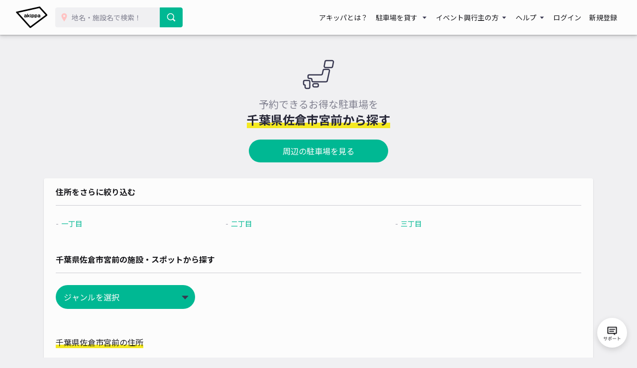

--- FILE ---
content_type: text/html; charset=UTF-8
request_url: https://www.akippa.com/spot_address/chiba/102020/102072
body_size: 7324
content:
<!doctype html>
<html lang="ja">
<head>
    <meta charset="UTF-8">
        <title>千葉県佐倉市宮前の予約可能な駐車場を探す｜アキッパ（akippa）</title>
    <meta name="viewport" content="width=device-width, initial-scale=1.0, minimum-scale=1.0, maximum-scale=1.0, user-scalable=no">
    <meta name="description" content="千葉県佐倉市宮前の住所や各種スポットから予約可能な駐車場を検索いただけます。アキッパ（akippa）では、空いている月極や個人宅の駐車場を15分〜1日単位で借りられます。ネット予約・キャッシュレス決済で便利にお安くご利用いただけます。">
        <meta name="format-detection" content="telephone=no">

    <meta property="og:locale" content="ja">
    <meta property="og:title" content="千葉県佐倉市宮前の予約可能な駐車場を探す｜アキッパ（akippa）">
    <meta property="og:type" content="website">
    <meta property="og:url" content="https://www.akippa.com/spot_address/chiba/102020/102072">
    <meta property="og:image" content="https://s3-ap-northeast-1.amazonaws.com/akippa-res/front/images/ogp.png">
    <meta property="og:description" content="千葉県佐倉市宮前の住所や各種スポットから予約可能な駐車場を検索いただけます。アキッパ（akippa）では、空いている月極や個人宅の駐車場を15分〜1日単位で借りられます。ネット予約・キャッシュレス決済で便利にお安くご利用いただけます。">
    <meta property="og:site_name" content="アキッパ">

    <meta name="twitter:card" content="summary_large_image">
    <meta name="twitter:title" content="千葉県佐倉市宮前の予約可能な駐車場を探す｜アキッパ（akippa）">
    <meta name="twitter:site" content="@akippa_official">
    <meta name="twitter:description" content="千葉県佐倉市宮前の住所や各種スポットから予約可能な駐車場を検索いただけます。アキッパ（akippa）では、空いている月極や個人宅の駐車場を15分〜1日単位で借りられます。ネット予約・キャッシュレス決済で便利にお安くご利用いただけます。">
    <meta name="csrf-token" content="fdozSpMP0Nu1xlZ4VFHbUvQ3h0IqwPKt3ftiy3nB">
    <meta name="google-site-verification" content="dGWTU7JwX9ncvOBiEIDlYKnUDhRnFPs_1o8tsDzSMwU" />
    <meta name="facebook-domain-verification" content="siuqmngav7ld6qph02ykf31dks6pmp" />
        <!-- Start SmartBanner configuration -->
<meta name="apple-itunes-app" content="app-id=894446397">
<!-- End SmartBanner configuration -->    <link href="https://www.akippa.com/spot_address/chiba/102020/102072" itemprop="url">
    <link rel="icon" href="https://s3-ap-northeast-1.amazonaws.com/akippa-res/front/images/favicon.ico" sizes="32x32">
    <link rel="icon" href="https://s3-ap-northeast-1.amazonaws.com/akippa-res/front/images/icon.svg" type="image/svg+xml">
    <link rel="apple-touch-icon" href="https://s3-ap-northeast-1.amazonaws.com/akippa-res/front/images/apple-touch-icon.png">
    <link rel="manifest" href="https://s3-ap-northeast-1.amazonaws.com/akippa-res/front/images/manifest.webmanifest">

    <link rel="stylesheet" href="https://s3-ap-northeast-1.amazonaws.com/akippa-res/front/css/app.css?t=25111302">
    <link rel="stylesheet" type="text/css" href="/assets/front/library/slick/slick.css"/>
    <link rel="stylesheet" type="text/css" href="/assets/front/library/slick/slick-theme.css"/>
    <link rel="preconnect" href="https://fonts.googleapis.com">
    <link rel="preconnect" href="https://fonts.gstatic.com" crossorigin>
    <link href="https://fonts.googleapis.com/css2?family=Noto+Sans+JP:wght@400;700&display=swap" rel="stylesheet">
        <link rel="stylesheet" href="https://www.akippa.com/assets/front/css/spot/address.css">

    <!-- Google Tag Manager -->
        <noscript><iframe src="//www.googletagmanager.com/ns.html?id=GTM-WT53KV" height="0" width="0" style="display:none;visibility:hidden"></iframe></noscript>
    <!--suppress ES6ConvertVarToLetConst, EqualityComparisonWithCoercionJS -->
    <script>(function(w,d,s,l,i){w[l]=w[l]||[];w[l].push({'gtm.start':
            new Date().getTime(),event:'gtm.js'});var f=d.getElementsByTagName(s)[0],
            j=d.createElement(s),dl=l!='dataLayer'?'&l='+l:'';j.async=true;j.src=
            '//www.googletagmanager.com/gtm.js?id='+i+dl;f.parentNode.insertBefore(j,f);
        })(window,document,'script','dataLayer','GTM-WT53KV');
    </script>
    <!-- End Google Tag Manager -->
</head>
<body 
      >
    <div id="global-header-container" role="presentation">
        <header class="global">
            <div class="container">
                <div class="global-menu-logo">
                    <a href="/">
                        <img
                            src="https://s3-ap-northeast-1.amazonaws.com/akippa-res/front/images/akippa_brand_logo_medium.svg"
                            alt="アキッパ"
                            width="193"
                            height="150"
                        >
                    </a>
                </div>
                                    <div class="header-button-wrap hidden-desktop">
                        <a
                            id="lend-top-link-header-logged-in"
                            href="https://www.akippa.com/owner"
                        >
                            駐車場を貸す
                        </a>
                    </div>
                                                    <div id="global-search-form" class="global-search-form">
                        <div class="search-form">
                            <form action="https://www.akippa.com/driver/searchparking">
                                <div class="input-group">
                                    <label for="form-search-parking-input-keyword">
                                        <img
                                            src="https://s3-ap-northeast-1.amazonaws.com/akippa-res/front/images/icon/search-pin.svg"
                                            class="search-pin"
                                            width="32"
                                            height="20"
                                        >
                                        <input id="form-search-parking-input-keyword" type="search" name="keyword" placeholder="地名・施設名で検索！" value="" autocomplete="off">
                                        <ul id="keyword-list-suggest" class="suggest-wrap"></ul>
                                    </label>
                                    <div class="input-group-button">
                                        <button class="button button-cta-primary button-search" type="submit">
                                            <img
                                                src="https://s3-ap-northeast-1.amazonaws.com/akippa-res/front/images/icon/search-white.svg"
                                                width="20"
                                                height="20"
                                            >
                                            <span class="hidden-desktop">駐車場を探す</span>
                                        </button>
                                    </div>
                                </div>
                            </form>
                        </div>
                        <div class="current-location hidden-desktop">
                            <a id="current-location-link" href="" class="">
                                <span class="current-loation-icon">
                                    <img
                                        src="https://s3-ap-northeast-1.amazonaws.com/akippa-res/front/images/icon/direction-green.svg"
                                        class="direction-green"
                                        width="16"
                                        height="16"
                                    >
                                </span>
                                現在地から探す
                            </a>
                        </div>
                    </div>
                    <div id="action-global-search" class="header-icon-wrap pull-right hidden-desktop">
                        <img
                            src="https://s3-ap-northeast-1.amazonaws.com/akippa-res/front/images/icon/search.svg"
                            width="20"
                            height="20"
                        >
                        <span class="icon-label">検索</span>
                    </div>
                                                    <div class="header-icon-wrap pull-right hidden-desktop">
                        <a href="https://www.akippa.com/login">
                            <img
                                src="https://s3-ap-northeast-1.amazonaws.com/akippa-res/front/images/icon/login.svg"
                                width="20"
                                height="20"
                            >
                            <span class="icon-label">ログイン</span>
                        </a>
                    </div>
                                <div id="action-global-menu-open" class="header-icon-wrap pull-right">
                    <img
                        src="https://s3-ap-northeast-1.amazonaws.com/akippa-res/front/images/icon/menu.svg"
                        width="20"
                        height="20"
                    >
                    <span class="icon-label">メニュー</span>
                                    </div>
                <div id="global-menu-bg"></div>
                <menu id="global-menu">
                    <ul>
                        <li id="action-global-menu-close" class="close">
                            <img src="https://s3-ap-northeast-1.amazonaws.com/akippa-res/front/images/icon/close.svg">
                        </li>
                                                    <li class="item about"><a href="https://www.akippa.com/guide/start">アキッパとは？</a></li>
                                                                            <li class="drop-down">
                                <div class="drop-down-toggle gloabl-menu-label" id="menu-owner">
                                    駐車場を貸す
                                </div>
                                <ul class="drop-down-list wide" aria-labelledby="menu-owner">
                                    <li class="item">
                                        <a href="https://www.akippa.com/owner" target="_blank" rel="noopner" id="lend-top-link-menu-guest">
                                            <div class="item-container">
                                                <span class="highlight">個人の方：自宅スペースや空き地を貸したい</span>
                                                <span class="subtext">駐車場オーナー登録(完全無料)</span>
                                            </div>
                                        </a>
                                    </li>
                                    <li class="item">
                                        <a href="https://owner-start.akippa.com" target="_blank" rel="noopner" id="lend-top-link-menu-guest">
                                            <div class="item-container">
                                                <span class="highlight">法人・個人事業主の方：所有する駐車場・土地を収益化</span>
                                            </div>
                                        </a>
                                    </li>
                                </ul>
                            </li>
                                                <li class="drop-down">
                            <div class="drop-down-toggle gloabl-menu-label" id="menu-partnership">イベント興行主の方</div>
                            <ul class="drop-down-list" aria-labelledby="menu-partnership">
                                <li class="item"><a href="https://www.akippa.com/partnership" target="_blank" rel="noopner">提携事例</a></li>
                            </ul>
                        </li>
                        <li class="drop-down">
                            <div class="drop-down-toggle gloabl-menu-label" id="menu-help">ヘルプ</div>
                            <ul class="drop-down-list" aria-labelledby="menu-help">
                                <li class="item"><a href="https://support.akippa.com/hc/ja" target="_blank" rel="noopener">よくある質問</a></li>
                                <li class="item"><a href="#" id="chat-support-link">お困りの方はこちら</a></li>
                            </ul>
                        </li>
                                                    <li class="item login"><a href="https://www.akippa.com/login">ログイン</a></li>
                            <li class="item register"><a href="https://www.akippa.com/register">新規登録</a></li>
                                                                                                    <li class="hidden-desktop">
                                <div class="app-banner">
                                    <div class="icon">
                                        <img
                                            alt="アキッパ"
                                            src="https://s3-ap-northeast-1.amazonaws.com/akippa-res/common/logo/akippa_brand_mark_short.svg"
                                        />
                                    </div>
                                    <div class="concept">
                                        <section>駐車場を貸すも借りるも<br>アプリでかんたん</section>
                                        <a
                                            href="https://www.akippa.com/getapp"
                                            id="download-link-menu-guest"
                                        >
                                            無料ダウンロード
                                        </a>
                                    </div>
                                </div>
                            </li>
                                            </ul>
                </menu>
            </div>
                                </header>
    </div>

    <script>
        (function() {
            const chatSupportLink = document.getElementById('chat-support-link');

            if (chatSupportLink) {
                chatSupportLink.addEventListener('click', function(e) {
                    e.preventDefault();

                    if (typeof zE === 'undefined') {
                        return
                    }
                    zE("messenger", "open");
                });
            }
        })();
    </script>

                <div class="container" role="presentation">
        <main>
                <div id="spot-search">
        <section id="spot-title">
            <div class="content">
                <h1 class="address">
                    予約できるお得な駐車場を<br>
                    <span class="sub-title underline-yellow">千葉県佐倉市宮前から探す</span>
                </h1>
                                 <a href="https://www.akippa.com/kanto/chiba/425208" class="button spot-button mt-3">周辺の駐車場を見る</a>
                            </div>
        </section>
        <section id="spot-list" class="box-container">
            <div class="address col px-1 pb-4">
                                    <h2>住所をさらに絞り込む</h2>
                    <ul class="place">
                                                                                <li><a href="https://www.akippa.com/kanto/chiba/425209">一丁目</a></li>
                                                                                                            <li><a href="https://www.akippa.com/kanto/chiba/425210">二丁目</a></li>
                                                                                                            <li><a href="https://www.akippa.com/kanto/chiba/425211">三丁目</a></li>
                                                                        </ul>
                                <h2 class="mt-2">千葉県佐倉市宮前の施設・スポットから探す</h2>
                <form>
                    <select class="link_menu select-in-page-link">
                        <option value="">ジャンルを選択</option>
                                                    <option value="#genre12">住所</option>
                                                    <option value="#genre4">神社・お寺</option>
                                                    <option value="#genre3">名所</option>
                                            </select>
                </form>
                                    <h3 id="genre12" class="mt-4"><span class="underline-yellow">千葉県佐倉市宮前の住所</span></h3>
                    <div class="major-spot" data-url="https://www.akippa.com/ajax/spot/genre?address_id=102072&amp;genre_id=12">
                        <ul class="pickup mx-2"></ul>
                        <div class="more mt-2"></div>
                    </div>
                                    <h3 id="genre4" class="mt-4"><span class="underline-yellow">千葉県佐倉市宮前の神社・お寺</span></h3>
                    <div class="major-spot" data-url="https://www.akippa.com/ajax/spot/genre?address_id=102072&amp;genre_id=4">
                        <ul class="pickup mx-2"></ul>
                        <div class="more mt-2"></div>
                    </div>
                                    <h3 id="genre3" class="mt-4"><span class="underline-yellow">千葉県佐倉市宮前の名所</span></h3>
                    <div class="major-spot" data-url="https://www.akippa.com/ajax/spot/genre?address_id=102072&amp;genre_id=3">
                        <ul class="pickup mx-2"></ul>
                        <div class="more mt-2"></div>
                    </div>
                            </div>
            <div id="breadcrumb" class="mt-2">
    <ul class="List" itemscope itemtype="http://schema.org/BreadcrumbList">
                    <li class="List-Item" itemprop="itemListElement" itemscope itemtype="http://schema.org/ListItem">
        <a href="https://www.akippa.com" itemprop="item" class="List-Item-Link"><span itemprop="name">駐車場予約のアキッパ</span></a>
        <meta itemprop="position" content="駐車場予約のアキッパ" />
    </li>
                    <li class="List-Item" itemprop="itemListElement" itemscope itemtype="http://schema.org/ListItem">
        <a href="https://www.akippa.com/spot_address/chiba" itemprop="item" class="List-Item-Link"><span itemprop="name">千葉県</span></a>
        <meta itemprop="position" content="千葉県" />
    </li>
                    <li class="List-Item" itemprop="itemListElement" itemscope itemtype="http://schema.org/ListItem">
        <a href="https://www.akippa.com/spot_address/chiba/102020" itemprop="item" class="List-Item-Link"><span itemprop="name">佐倉市</span></a>
        <meta itemprop="position" content="佐倉市" />
    </li>
                    <li class="List-Item">
        <span>宮前</span>
    </li>
            </ul>
</div>
        </section>
    </div>
        </main>
    </div>
    <div class="before-footer mb-4">
            <section class="box-container">
                <div class="box-item">
                    <div class="box-item-thum">
                        <picture>
                            <source
                                media="(max-width: 768px)"
                                srcset="https://s3-ap-northeast-1.amazonaws.com/akippa-res/front/images/top-box-thum-valueplus-sp.png 1x, https://s3-ap-northeast-1.amazonaws.com/akippa-res/front/images/top-box-thum-valueplus-sp@2x.png 2x"
                                width="343"
                                height="180"
                            >
                            <img
                                src="https://s3-ap-northeast-1.amazonaws.com/akippa-res/front/images/top-box-thum-valueplus-pc.png"
                                srcset="https://s3-ap-northeast-1.amazonaws.com/akippa-res/front/images/top-box-thum-valueplus-pc.png 1x, https://s3-ap-northeast-1.amazonaws.com/akippa-res/front/images/top-box-thum-valueplus-pc@2x.png 2x"
                                alt="バリュープラス"
                                width="196"
                                height="261"
                            >
                        </picture>
                    </div>
                    <div class="box-item-txt">
                        <div class="box-item-subttl">何回使っても、お得に</div>
                        <h2 class="box-item-ttl">バリュープラス</h2>
                        <ul class="box-item-lst">
                            <li>通常会員よりも3時間早く予約が可能に</li>
                            <li>利用するたびに駐車料金が常時10%OFF</li>
                        </ul>
                        <a href="/preorder/about" class="box-item-cta button button-cta-primary">詳しく見る</a>
                    </div>
                </div>
                <div class="box-item">
                    <div class="box-item-thum">
                        <picture>
                            <source
                                media="(max-width: 768px)"
                                srcset="https://s3-ap-northeast-1.amazonaws.com/akippa-res/front/images/top-box-thum-owner-sp.png 1x, https://s3-ap-northeast-1.amazonaws.com/akippa-res/front/images/top-box-thum-owner-sp@2x.png 2x"
                                width="343"
                                height="180"
                            >
                            <img
                                src="https://s3-ap-northeast-1.amazonaws.com/akippa-res/front/images/top-box-thum-owner-pc.png"
                                srcset="https://s3-ap-northeast-1.amazonaws.com/akippa-res/front/images/top-box-thum-owner-pc.png 1x, https://s3-ap-northeast-1.amazonaws.com/akippa-res/front/images/top-box-thum-owner-pc@2x.png 2x"
                                alt="オーナーモード"
                                width="196"
                                height="261"
                            >
                        </picture>
                    </div>
                    <div class="box-item-txt">
                        <div class="box-item-subttl">アキッパならオーナー機能も充実</div>
                        <h2 class="box-item-ttl">スマホでかんたん<br class="only-sp">駐車場運営</h2>
                        <ul class="box-item-lst">
                            <li>1台分のスペースでも無駄なく収益化</li>
                            <li>完全無料で駐車場運用を始められる</li>
                        </ul>
                        <a
                            href="/owner"
                            class="box-item-cta button button-cta-primary"
                            id="lend-top-link-bottom-guest"
                        >
                            詳しく見る
                        </a>
                    </div>
                </div>
            </section>
        </div>
        <footer class="global">
        <div id="global-footer-content">
            <div class="global-footer-body">
                <section>
                    <h2>アキッパについて</h2>
                        <ul>
                            <li><a href="https://www.akippa.com/guide/start">アキッパとは</a></li>
                            <li><a href="https://www.akippa.com/partnership" target="_blank" rel="noopner">提携事例</a></li>
                            <li><a href="https://www.akippa.com/owner" target="_blank" rel="noopner">駐車場を貸す：個人の方</a></li>
                            <li><a href="https://owner-start.akippa.com" target="_blank" rel="noopner">駐車場を貸す：法人・個人事業主の方</a></li>
                            <li><a href="https://www.akippa.com/preorder/about">アキッパバリュープラスとは</a></li>
                            <li><a href="https://akippa.co.jp" target="_blank">運営会社</a></li>
                            <li><a href="https://www.akippa.com/akichan" target="_blank">アキチャン</a></li>
                            <li><a href="https://akipedia.akippa.co.jp/" target="_blank">akipedia</a></li>
                        </ul>
                </section>
                <section>
                    <h2>サイトの利用について</h2>
                    <ul>
                        <li><a href="https://support.akippa.com/hc/ja" target="_blank" rel="noopener">よくある質問</a></li>
                        <li><a href="https://www.akippa.com/about/rule">利用規約</a></li>
                        <li><a href="https://www.akippa.com/preorder/rule">アキッパバリュープラス利用規約</a></li>
                        <li><a href="https://akippa.co.jp/policy" target="_blank">プライバシーポリシー</a></li>
                        <li><a href="https://www.akippa.com/about/trade">特定商取引法に関する記載</a></li>
                        <li><a href="https://akippa.co.jp/information_security" target="_blank">情報セキュリティ基本方針</a></li>
                        <li><a href="https://akippa.co.jp/thirdparties" target="_blank">外部送信先一覧</a></li>
                    </ul>
                </section>
                <section>
                    <h2 class="title-app">アプリでもっと簡単に</h2>
                    <ul id="download-app">
                        <li>
                            <a
                                href="https://itunes.apple.com/jp/app/akippa-zhu-che-chang-shi-qian/id894446397"
                                target="_blank"
                                rel="noopner"
                                id="apple-download-link-footer-guest"
                            >
                                <img
                                    src="https://s3-ap-northeast-1.amazonaws.com/akippa-res/front/images/appstore_2025.png"
                                    alt="iOS"
                                    width="218"
                                    height="80"
                                >
                            </a>
                        </li>
                        <li>
                            <a
                                href="https://play.google.com/store/apps/details?id=jp.co.galaxyagency.akippa"
                                target="_blank"
                                rel="noopner"
                                id="google-download-link-footer-guest"
                            >
                                <img
                                    src="https://s3-ap-northeast-1.amazonaws.com/akippa-res/front/images/googleplay_2025.png"
                                    alt="Android"
                                    width="270"
                                    height="80"
                                >
                            </a>
                        </li>
                    </ul>
                    <h2 class="title-sns">アキッパ公式SNS</h2>
                    <ul id="sns-share">
                        <li>
                            <a href="https://twitter.com/akippa_official" target="_blank" rel="noopner">
                                <img
                                    src="https://s3-ap-northeast-1.amazonaws.com/akippa-res/front/images/icon/akippa-sns-x-black.svg"
                                    alt="X"
                                    width="32"
                                    height="32"
                                >
                            </a>
                        </li>
                        <li>
                            <a href="https://www.instagram.com/akippa_official" target="_blank" rel="noopner">
                                <img
                                    src="https://s3-ap-northeast-1.amazonaws.com/akippa-res/front/images/icon/ic_instagram.svg"
                                    alt="Instagram"
                                    width="32"
                                    height="32"
                                >
                            </a>
                        </li>
                        <li>
                            <a href="https://www.facebook.com/akippacom" target="_blank" rel="noopner">
                                <img
                                    src="https://s3-ap-northeast-1.amazonaws.com/akippa-res/front/images/icon/ic_facebook.svg"
                                    alt="facebook"
                                    width="32"
                                    height="32"
                                >
                            </a>
                        </li>
                        <li>
                            <a href="https://www.youtube.com/c/akippa_official" target="_blank" rel="noopner">
                                <img
                                    src="https://s3-ap-northeast-1.amazonaws.com/akippa-res/front/images/icon/ic_youtube.svg"
                                    alt="YouTube"
                                    width="32"
                                    height="32"
                                >
                            </a>
                        </li>
                    </ul>
                </section>
            </div>
        </div>
        <div class="copyright">&copy;akippa Inc. All Rights Reserved.</div>
    </footer>
            
                <div id="loader" style="display:none;">
        <img src="https://s3-ap-northeast-1.amazonaws.com/akippa-res/front/images/loader.gif" width="48">
    </div>
    
    <div class="modal-background action-modal-close share-dialog hidden" id="modal-share-dialog" aria-labelledby="modal-share-dialog">
    <div class="modal">
        <div>
            <div class="dialog-content">
                <h3>このページをシェアする</h3>
                <a href="http://www.facebook.com/sharer.php?u=https://www.akippa.com/spot_address/chiba/102020/102072" class="social facebook mb-1" target="_blank" rel="noopener"><img class="logo" src="https://s3-ap-northeast-1.amazonaws.com/akippa-res/front/images/icon/facebook.svg"><span class="share">Facebookでシェア</span></a>
                <a href="https://twitter.com/share?url=https://www.akippa.com/spot_address/chiba/102020/102072" class="social x mb-1" target="_blank" rel="noopener"><img class="logo" src="https://s3-ap-northeast-1.amazonaws.com/akippa-res/front/images/icon/akippa-sns-x-white.svg"><span class="share">Xでシェア</span></a>
                <a href="http://line.me/R/msg/text/?https://www.akippa.com/spot_address/chiba/102020/102072" class="social line mb-1" target="_blank" rel="noopener"><img class="logo" src="https://s3-ap-northeast-1.amazonaws.com/akippa-res/front/images/icon/line.svg"><span class="share">LINEでシェア</span></a>
                <div class="copy-url">
                    <button id="copy-url-target" class="social link p-0 w-100" data-copy="https://www.akippa.com/spot_address/chiba/102020/102072">
                        <img class="logo" src="https://s3-ap-northeast-1.amazonaws.com/akippa-res/front/images/icon/link.svg">
                        <span class="share">このページのURLをコピー</span>
                    </button>
                    <div id="copy-url-done" style="display:none;">リンクをコピーしました</div>
                </div>
            </div>
            <div class="dialog-footer"><a class="button action-modal-close" aria-labelledby="modal-share-dialog">閉じる</a></div>
        </div>
    </div>
</div>

    <!-- Start of akippa1757386458 Zendesk Widget script -->
<script id="ze-snippet" src="https://static.zdassets.com/ekr/snippet.js?key=f2b7a330-0731-4af3-9f3e-c2e563391256"> </script>
<!-- End of akippa1757386458 Zendesk Widget script -->

<div id="zendesk-launcher">
    <img src="https://www.akippa.com/assets/front/images/zendesk/zendesk-launcher-icon.png" alt="お問い合わせ" id="zendesk-launcher-icon" />
</div>

<script>
    zE('messenger', 'close');

    const field_reservation_id = 13919738770831;
    const field_logged_in = 14314041830543;
    const field_phone_number = 13919750858895;
    const field_email = 13919711690639;

    const isLoggedIn = false;
    const phoneNumber = "";
    const email = "";

    zE('messenger:set', 'conversationFields', [
        { id: field_reservation_id, value: "" },
        { id: field_logged_in, value: isLoggedIn },
        { id: field_phone_number, value: phoneNumber },
        { id: field_email, value: email }
    ]);

    document.getElementById('zendesk-launcher').addEventListener('click', function() {
        zE('messenger', 'open');
    });
</script>

</body>
<script src="https://ajax.googleapis.com/ajax/libs/jquery/3.2.1/jquery.min.js"></script>
    <script src="/assets/front/library/slick/slick.js"></script>
    <script src="https://www.akippa.com/assets/front/js/common/suggest.js?t=25111302"></script>
    <script src="https://s3-ap-northeast-1.amazonaws.com/akippa-res/front/js/bundle.js?t=25111302"></script>

    <script src="https://www.akippa.com/assets/front/js/common/select-in-page-link.js"></script>
    <script src="https://www.akippa.com/assets/front/js/spot/address/pickup.js"></script>
</html>

--- FILE ---
content_type: text/css
request_url: https://s3-ap-northeast-1.amazonaws.com/akippa-res/front/css/app.css?t=25111302
body_size: 667610
content:
@charset "UTF-8";
/*! normalize.scss v0.1.0 | MIT License | based on git.io/normalize */
/**
 * 1. Set default font family to sans-serif.
 * 2. Prevent iOS text size adjust after orientation change, without disabling
 *    user zoom.
 */
html {
  font-family: sans-serif;
  /* 1 */
  -ms-text-size-adjust: 100%;
  /* 2 */
  -webkit-text-size-adjust: 100%;
  /* 2 */ }

/**
 * Remove default margin.
 */
body {
  margin: 0; }

/* HTML5 display definitions
   ========================================================================== */
/**
 * Correct `block` display not defined for any HTML5 element in IE 8/9.
 * Correct `block` display not defined for `details` or `summary` in IE 10/11
 * and Firefox.
 * Correct `block` display not defined for `main` in IE 11.
 */
article,
aside,
details,
figcaption,
figure,
footer,
header,
hgroup,
main,
menu,
nav,
section,
summary {
  display: block; }

/**
 * 1. Correct `inline-block` display not defined in IE 8/9.
 * 2. Normalize vertical alignment of `progress` in Chrome, Firefox, and Opera.
 */
audio,
canvas,
progress,
video {
  display: inline-block;
  /* 1 */
  vertical-align: baseline;
  /* 2 */ }

/**
 * Prevent modern browsers from displaying `audio` without controls.
 * Remove excess height in iOS 5 devices.
 */
audio:not([controls]) {
  display: none;
  height: 0; }

/**
 * Address `[hidden]` styling not present in IE 8/9/10.
 * Hide the `template` element in IE 8/9/11, Safari, and Firefox < 22.
 */
[hidden],
template {
  display: none; }

/* Links
   ========================================================================== */
/**
 * Remove the gray background color from active links in IE 10.
 */
a {
  background-color: transparent; }

/**
 * Improve readability when focused and also mouse hovered in all browsers.
 */
a:active,
a:hover {
  outline: 0; }

/* Text-level semantics
   ========================================================================== */
/**
 * Address styling not present in IE 8/9/10/11, Safari, and Chrome.
 */
abbr[title] {
  border-bottom: 1px dotted; }

/**
 * Address style set to `bolder` in Firefox 4+, Safari, and Chrome.
 */
b,
strong {
  font-weight: bold; }

/**
 * Address styling not present in Safari and Chrome.
 */
dfn {
  font-style: italic; }

/**
 * Address variable `h1` font-size and margin within `section` and `article`
 * contexts in Firefox 4+, Safari, and Chrome.
 */
h1 {
  font-size: 2em;
  margin: 0.67em 0; }

/**
 * Address styling not present in IE 8/9.
 */
mark {
  background: #ff0;
  color: #000; }

/**
 * Address inconsistent and variable font size in all browsers.
 */
small {
  font-size: 80%; }

/**
 * Prevent `sub` and `sup` affecting `line-height` in all browsers.
 */
sub,
sup {
  font-size: 75%;
  line-height: 0;
  position: relative;
  vertical-align: baseline; }

sup {
  top: -0.5em; }

sub {
  bottom: -0.25em; }

/* Embedded content
   ========================================================================== */
/**
 * Remove border when inside `a` element in IE 8/9/10.
 */
img {
  border: 0; }

/**
 * Correct overflow not hidden in IE 9/10/11.
 */
svg:not(:root) {
  overflow: hidden; }

/* Grouping content
   ========================================================================== */
/**
 * Address margin not present in IE 8/9 and Safari.
 */
figure {
  margin: 1em 40px; }

/**
 * Address differences between Firefox and other browsers.
 */
hr {
  -moz-box-sizing: content-box;
  box-sizing: content-box;
  height: 0; }

/**
 * Contain overflow in all browsers.
 */
pre {
  overflow: auto; }

/**
 * Address odd `em`-unit font size rendering in all browsers.
 */
code,
kbd,
pre,
samp {
  font-family: monospace, monospace;
  font-size: 1em; }

/* Forms
   ========================================================================== */
/**
 * Known limitation: by default, Chrome and Safari on OS X allow very limited
 * styling of `select`, unless a `border` property is set.
 */
/**
 * 1. Correct color not being inherited.
 *    Known issue: affects color of disabled elements.
 * 2. Correct font properties not being inherited.
 * 3. Address margins set differently in Firefox 4+, Safari, and Chrome.
 */
button,
input,
optgroup,
select,
textarea {
  color: inherit;
  /* 1 */
  font: inherit;
  /* 2 */
  margin: 0;
  /* 3 */ }

/**
 * Address `overflow` set to `hidden` in IE 8/9/10/11.
 */
button {
  overflow: visible; }

/**
 * Address inconsistent `text-transform` inheritance for `button` and `select`.
 * All other form control elements do not inherit `text-transform` values.
 * Correct `button` style inheritance in Firefox, IE 8/9/10/11, and Opera.
 * Correct `select` style inheritance in Firefox.
 */
button,
select {
  text-transform: none; }

/**
 * 1. Avoid the WebKit bug in Android 4.0.* where (2) destroys native `audio`
 *    and `video` controls.
 * 2. Correct inability to style clickable `input` types in iOS.
 * 3. Improve usability and consistency of cursor style between image-type
 *    `input` and others.
 */
button,
html input[type="button"],
input[type="reset"],
input[type="submit"] {
  -webkit-appearance: button;
  /* 2 */
  cursor: pointer;
  /* 3 */ }

/**
 * Re-set default cursor for disabled elements.
 */
button[disabled],
html input[disabled] {
  cursor: default; }

/**
 * Remove inner padding and border in Firefox 4+.
 */
button::-moz-focus-inner,
input::-moz-focus-inner {
  border: 0;
  padding: 0; }

/**
 * Address Firefox 4+ setting `line-height` on `input` using `!important` in
 * the UA stylesheet.
 */
input {
  line-height: normal; }

/**
 * It's recommended that you don't attempt to style these elements.
 * Firefox's implementation doesn't respect box-sizing, padding, or width.
 *
 * 1. Address box sizing set to `content-box` in IE 8/9/10.
 * 2. Remove excess padding in IE 8/9/10.
 */
input[type="checkbox"],
input[type="radio"] {
  box-sizing: border-box;
  /* 1 */
  padding: 0;
  /* 2 */ }

/**
 * Fix the cursor style for Chrome's increment/decrement buttons. For certain
 * `font-size` values of the `input`, it causes the cursor style of the
 * decrement button to change from `default` to `text`.
 */
input[type="number"]::-webkit-inner-spin-button,
input[type="number"]::-webkit-outer-spin-button {
  height: auto; }

/**
 * 1. Address `appearance` set to `searchfield` in Safari and Chrome.
 * 2. Address `box-sizing` set to `border-box` in Safari and Chrome
 *    (include `-moz` to future-proof).
 */
input[type="search"] {
  -webkit-appearance: textfield;
  /* 1 */
  -moz-box-sizing: content-box;
  -webkit-box-sizing: content-box;
  /* 2 */
  box-sizing: content-box; }

/**
 * Remove inner padding and search cancel button in Safari and Chrome on OS X.
 * Safari (but not Chrome) clips the cancel button when the search input has
 * padding (and `textfield` appearance).
 */
input[type="search"]::-webkit-search-cancel-button,
input[type="search"]::-webkit-search-decoration {
  -webkit-appearance: none; }

/**
 * Define consistent border, margin, and padding.
 */
fieldset {
  border: 1px solid #c0c0c0;
  margin: 0 2px;
  padding: 0.35em 0.625em 0.75em; }

/**
 * 1. Correct `color` not being inherited in IE 8/9/10/11.
 * 2. Remove padding so people aren't caught out if they zero out fieldsets.
 */
legend {
  border: 0;
  /* 1 */
  padding: 0;
  /* 2 */ }

/**
 * Remove default vertical scrollbar in IE 8/9/10/11.
 */
textarea {
  overflow: auto; }

/**
 * Don't inherit the `font-weight` (applied by a rule above).
 * NOTE: the default cannot safely be changed in Chrome and Safari on OS X.
 */
optgroup {
  font-weight: bold; }

/* Tables
   ========================================================================== */
/**
 * Remove most spacing between table cells.
 */
table {
  border-collapse: collapse;
  border-spacing: 0; }

td,
th {
  padding: 0; }

/* Blue */
/* Orange */
/* Yellow */
/* Pink */
/* Red */
/* Purple */
#loader {
  position: fixed;
  top: 0;
  left: 0;
  width: 100%;
  height: 100%;
  background: rgba(0, 0, 0, 0.2);
  z-index: 1000;
  display: flex;
  align-items: center;
  justify-content: center; }

.layer-1, .hero .hero-container .search, #about .box-container .box, .region-spot, .spot-totop, #coupon-register .box, #coupon-list .box, #preorder-register-complete .box, #preorder-rule .box, #preorder-info .box, #preorder-history .box, #preorder-leave-title, #preorder-leave-confirm .box, #preorder-leave .box, #preorder-leave-complete .box, #register-google .box, #register-facebook .box, #register-sendmail .box, #register-complete .box, #suggest-preorder .box {
  box-shadow: 0 1px 3px rgba(0, 0, 0, 0.06), 0 1px 2px rgba(0, 0, 0, 0.12);
  position: relative;
  transition: all 0.3s cubic-bezier(0.25, 0.8, 0.25, 1);
  z-index: 10; }

.review.review-star0 {
  display: inline-block;
  height: 16px;
  width: 80px;
  white-space: nowrap;
  overflow: hidden;
  padding-right: 10px;
  background: url(images/icon/review-0.svg) no-repeat left center/80px 16px; }

.review.review-star1 {
  display: inline-block;
  height: 16px;
  width: 80px;
  white-space: nowrap;
  overflow: hidden;
  padding-right: 10px;
  background: url(images/icon/review-1.svg) no-repeat left center/80px 16px; }

.review.review-star2 {
  display: inline-block;
  height: 16px;
  width: 80px;
  white-space: nowrap;
  overflow: hidden;
  padding-right: 10px;
  background: url(images/icon/review-2.svg) no-repeat left center/80px 16px; }

.review.review-star3 {
  display: inline-block;
  height: 16px;
  width: 80px;
  white-space: nowrap;
  overflow: hidden;
  padding-right: 10px;
  background: url(images/icon/review-3.svg) no-repeat left center/80px 16px; }

.review.review-star4 {
  display: inline-block;
  height: 16px;
  width: 80px;
  white-space: nowrap;
  overflow: hidden;
  padding-right: 10px;
  background: url(images/icon/review-4.svg) no-repeat left center/80px 16px; }

.review.review-star5 {
  display: inline-block;
  height: 16px;
  width: 80px;
  white-space: nowrap;
  overflow: hidden;
  padding-right: 10px;
  background: url(images/icon/review-5.svg) no-repeat left center/80px 16px; }

.review.review-star6 {
  display: inline-block;
  height: 16px;
  width: 80px;
  white-space: nowrap;
  overflow: hidden;
  padding-right: 10px;
  background: url(images/icon/review-6.svg) no-repeat left center/80px 16px; }

.review.review-star7 {
  display: inline-block;
  height: 16px;
  width: 80px;
  white-space: nowrap;
  overflow: hidden;
  padding-right: 10px;
  background: url(images/icon/review-7.svg) no-repeat left center/80px 16px; }

.review.review-star8 {
  display: inline-block;
  height: 16px;
  width: 80px;
  white-space: nowrap;
  overflow: hidden;
  padding-right: 10px;
  background: url(images/icon/review-8.svg) no-repeat left center/80px 16px; }

.review.review-star9 {
  display: inline-block;
  height: 16px;
  width: 80px;
  white-space: nowrap;
  overflow: hidden;
  padding-right: 10px;
  background: url(images/icon/review-9.svg) no-repeat left center/80px 16px; }

.review.review-star10 {
  display: inline-block;
  height: 16px;
  width: 80px;
  white-space: nowrap;
  overflow: hidden;
  padding-right: 10px;
  background: url(images/icon/review-10.svg) no-repeat left center/80px 16px; }

.review.review-point, .review.review-amount {
  display: inline-block;
  font-size: 12px;
  line-height: normal;
  vertical-align: top; }

.review.review-comment {
  height: 150px;
  margin: 8px -16px;
  overflow-y: scroll;
  padding: 0 16px; }

.review.review-info {
  color: #828291;
  text-align: right; }

.review.review-parking {
  border: 1px solid #F0F0F2;
  border-radius: 4px;
  background: #F0F0F2;
  display: flex;
  align-items: flex-start;
  padding: 16px 16px 6px; }

.review.parking-image {
  width: 60px;
  height: 60px;
  min-width: 60px;
  max-width: 60px;
  margin-right: 16px; }
  .review.parking-image img {
    max-width: 100%; }

.review.parking-info {
  min-width: 0; }
  .review.parking-info p {
    margin: 0 0 10px;
    width: 100%;
    line-height: 1;
    overflow: hidden;
    text-overflow: ellipsis;
    white-space: nowrap; }
    .review.parking-info p.parking-address {
      font-size: 10px; }
    .review.parking-info p.parking-detail a {
      color: #1f94c1; }

#review {
  overflow: auto;
  margin-bottom: 32px; }
  #review .box-container {
    margin: 0 auto; }
    #review .box-container h2 {
      font-weight: 600;
      margin-top: 0;
      text-align: center; }

@media screen and (max-width: 767.98px) {
  #review {
    margin-bottom: 16px; }
    #review .box-container h2 {
      margin-top: 16px; } }

input[type=text],
input[type=password],
input[type=search],
input[type=tell],
input[type=number],
input[type=checkbox],
input[type=radio],
select,
textarea {
  border: none;
  border-radius: 4px;
  -webkit-appearance: none !important;
  -moz-appearance: none !important;
  appearance: none !important; }
  input[type=text]::placeholder,
  input[type=password]::placeholder,
  input[type=search]::placeholder,
  input[type=tell]::placeholder,
  input[type=number]::placeholder,
  input[type=checkbox]::placeholder,
  input[type=radio]::placeholder,
  select::placeholder,
  textarea::placeholder {
    color: #CBCBD2; }
  input[type=text]::-webkit-input-placeholder,
  input[type=password]::-webkit-input-placeholder,
  input[type=search]::-webkit-input-placeholder,
  input[type=tell]::-webkit-input-placeholder,
  input[type=number]::-webkit-input-placeholder,
  input[type=checkbox]::-webkit-input-placeholder,
  input[type=radio]::-webkit-input-placeholder,
  select::-webkit-input-placeholder,
  textarea::-webkit-input-placeholder {
    color: #CBCBD2; }
  input[type=text]::-moz-placeholder,
  input[type=password]::-moz-placeholder,
  input[type=search]::-moz-placeholder,
  input[type=tell]::-moz-placeholder,
  input[type=number]::-moz-placeholder,
  input[type=checkbox]::-moz-placeholder,
  input[type=radio]::-moz-placeholder,
  select::-moz-placeholder,
  textarea::-moz-placeholder {
    color: #CBCBD2; }
  input[type=text]:-ms-input-placeholder,
  input[type=password]:-ms-input-placeholder,
  input[type=search]:-ms-input-placeholder,
  input[type=tell]:-ms-input-placeholder,
  input[type=number]:-ms-input-placeholder,
  input[type=checkbox]:-ms-input-placeholder,
  input[type=radio]:-ms-input-placeholder,
  select:-ms-input-placeholder,
  textarea:-ms-input-placeholder {
    color: #CBCBD2; }
  input[type=text]:focus,
  input[type=password]:focus,
  input[type=search]:focus,
  input[type=tell]:focus,
  input[type=number]:focus,
  input[type=checkbox]:focus,
  input[type=radio]:focus,
  select:focus,
  textarea:focus {
    outline: 0; }

input[type="number"]::-webkit-outer-spin-button,
input[type="number"]::-webkit-inner-spin-button {
  -webkit-appearance: none !important;
  margin: 0; }

input[type="number"] {
  -moz-appearance: textfield !important; }

input[type="number"].spin-on::-webkit-outer-spin-button,
input[type="number"].spin-on::-webkit-inner-spin-button {
  -webkit-appearance: auto !important; }

input[type="number"].spin-on {
  -moz-appearance: auto !important; }

select::-ms-expand {
  display: none; }

input[type=text],
input[type=password],
input[type=search],
input[type=tell],
input[type=number] {
  background-color: #FCFCFC;
  box-sizing: border-box;
  border: 1px solid #CBCBD2;
  border-radius: 4px;
  height: 48px;
  padding: 0 16px;
  width: 100%; }
  input[type=text].error,
  input[type=password].error,
  input[type=search].error,
  input[type=tell].error,
  input[type=number].error {
    background: #FBDEDE;
    border-color: #FF6366;
    color: #1A1A1E; }
  input[type=text]:disabled,
  input[type=password]:disabled,
  input[type=search]:disabled,
  input[type=tell]:disabled,
  input[type=number]:disabled {
    background: #F0F0F2;
    color: #CBCBD2;
    border: 1px solid #CBCBD2;
    opacity: 1; }

select {
  background-color: #FCFCFC;
  box-sizing: border-box;
  border: 1px solid #CBCBD2;
  border-radius: 4px;
  height: 48px;
  padding: 0 16px;
  width: 100%;
  background: #FCFCFC url(images/icon/down.svg) no-repeat right 8px center/24px 24px;
  cursor: pointer;
  padding-right: 40px;
  text-indent: .01px; }
  select.error {
    background: #FBDEDE url(images/icon/down.svg) no-repeat right 8px center/24px 24px;
    border-color: #FF6366;
    color: #1A1A1E; }
  select:disabled {
    background: #F0F0F2 url(images/icon/down.svg) no-repeat right 8px center/24px 24px;
    color: #CBCBD2;
    border: 1px solid #CBCBD2;
    opacity: 1; }

textarea {
  background-color: #FCFCFC;
  box-sizing: border-box;
  border: 1px solid #CBCBD2;
  border-radius: 4px;
  height: 48px;
  padding: 0 16px;
  width: 100%;
  padding: 16px;
  min-height: 150px; }
  textarea.error {
    background: #FBDEDE;
    border-color: #FF6366;
    color: #1A1A1E; }
  textarea:disabled {
    background: #F0F0F2;
    color: #CBCBD2;
    border: 1px solid #CBCBD2;
    opacity: 1; }

input[type="checkbox"],
input[type="radio"] {
  margin: 4px 0 0;
  line-height: normal; }

.checkbox,
.radio {
  position: relative;
  display: block;
  margin-top: 10px;
  margin-bottom: 10px; }
  .checkbox label,
  .radio label {
    display: table;
    min-height: 20px;
    margin-bottom: 0;
    position: relative;
    cursor: pointer; }
  .checkbox input[type=checkbox],
  .checkbox input[type=radio],
  .radio input[type=checkbox],
  .radio input[type=radio] {
    display: table-cell;
    vertical-align: top; }
  .checkbox input[type=checkbox],
  .radio input[type=checkbox] {
    background: url(images/icon/checkbox-off.svg) no-repeat left top/24px 24px;
    height: 24px;
    overflow: hidden;
    top: 0;
    transition: 0s;
    width: 24px; }
    .checkbox input[type=checkbox]:checked,
    .radio input[type=checkbox]:checked {
      background: url(images/icon/checkbox-on.svg) no-repeat left top/24px 24px;
      transition: 0s; }
  .checkbox input[type=radio],
  .radio input[type=radio] {
    background: url(images/icon/radio-off.svg) no-repeat left top/24px 24px;
    height: 24px;
    overflow: hidden;
    top: 0;
    transition: 0s;
    width: 24px; }
    .checkbox input[type=radio]:checked,
    .radio input[type=radio]:checked {
      background: url(images/icon/radio-on.svg) no-repeat left top/24px 24px;
      transition: 0s; }
  .checkbox .text,
  .radio .text {
    display: table-cell;
    padding-left: 8px;
    vertical-align: top; }

.form-group {
  margin-bottom: 8px; }

.input-group {
  position: relative;
  display: table;
  border-collapse: collapse;
  width: 100%; }
  .input-group input[type=text],
  .input-group input[type=password],
  .input-group input[type=search],
  .input-group select {
    border: none;
    border-top-right-radius: 0;
    border-bottom-right-radius: 0;
    display: table-cell;
    vertical-align: top;
    width: 100%; }
  .input-group .input-group-button {
    display: table-cell;
    vertical-align: top; }
    .input-group .input-group-button .button {
      border-top-left-radius: 0;
      border-bottom-left-radius: 0; }

.credit .credit-item {
  border-bottom: 1px solid #CBCBD2;
  margin: 0;
  padding: 16px; }

.credit .credit-new {
  margin: 0;
  padding: 16px 16px 0; }

.credit .credit-input {
  padding: 16px; }
  .credit .credit-input .number {
    align-items: center;
    display: flex;
    margin-bottom: 16px; }
    .credit .credit-input .number .title {
      width: 80px; }
    .credit .credit-input .number .detail {
      width: calc(100% - 80px); }
  .credit .credit-input .period {
    align-items: center;
    display: flex;
    margin-bottom: 16px; }
    .credit .credit-input .period .title {
      width: 80px; }
    .credit .credit-input .period .detail {
      align-items: center;
      display: flex; }
      .credit .credit-input .period .detail select {
        width: 80px; }
  .credit .credit-input .name {
    align-items: center;
    display: flex; }
    .credit .credit-input .name .title {
      width: 80px; }
    .credit .credit-input .name .detail {
      width: calc(100% - 80px); }

.number-input {
  background: #F0F0F2;
  border: 1px solid #CBCBD2;
  border-radius: 8px;
  max-width: 400px;
  padding: 16px; }
  .number-input .upper {
    display: flex;
    justify-content: center;
    margin-bottom: 8px; }
    .number-input .upper input,
    .number-input .upper select {
      margin: 0 8px;
      width: 100px; }
  .number-input .bottom {
    align-items: flex-end;
    display: flex; }
    .number-input .bottom .left {
      width: 80px; }
    .number-input .bottom .right {
      font-size: 20px;
      height: auto;
      margin-left: 8px;
      padding: 16px;
      width: calc(100% - 80px); }

button {
  outline: none; }

.button {
  background-color: #FCFCFC;
  box-sizing: border-box;
  border: 1px solid #CBCBD2;
  border-radius: 4px;
  display: block;
  font-size: 16px;
  line-height: 1;
  padding: 15px;
  text-decoration: none;
  text-align: center;
  width: 100%; }
  .button img {
    display: block; }
  .button:hover {
    text-decoration: none; }
  .button:disabled {
    background: #d8d7dd;
    border: 1px solid #d8d7dd;
    color: #FCFCFC;
    opacity: 1;
    cursor: default !important; }
    .button:disabled:hover {
      color: #FCFCFC;
      background: #d8d7dd;
      border: 1px solid #d8d7dd;
      opacity: 1; }
  .button.unselected {
    background-color: #FCFCFC;
    color: #00B893;
    border-color: #00B893;
    border-width: 2px; }
    .button.unselected:hover {
      background-color: #FCFCFC;
      color: #00B893;
      border-color: #00B893;
      border-width: 2px; }
  .button.with-icon {
    align-items: center;
    display: flex;
    justify-content: center; }
    .button.with-icon .icon {
      height: 24px;
      margin-right: 4px;
      width: 24px; }
  .button.button-sm {
    font-size: 14px;
    padding: 12px; }
    .button.button-sm.with-icon {
      padding: 7px; }
  .button.button-xs {
    font-size: 12px;
    padding: 9px; }
    .button.button-xs.with-icon {
      padding: 7px; }
      .button.button-xs.with-icon .icon {
        height: 16px;
        width: 16px; }

.button-cta-campaign-primary {
  color: #FCFCFC;
  background: #f95332;
  border: 1px solid #f95332; }
  .button-cta-campaign-primary:hover {
    color: #FCFCFC;
    background: #f8482a;
    border: 1px solid #f8482a; }

.button-cta-campaign-secondary {
  color: #FCFCFC;
  background: #FCFCFC;
  border: 1px solid #f95332; }
  .button-cta-campaign-secondary:hover {
    color: #FCFCFC;
    background: #f95332;
    border: 1px solid #f95332; }

.button-cta-primary {
  color: #FCFCFC;
  background: #00B893;
  border: 1px solid #00B893; }
  .button-cta-primary:hover {
    color: #FCFCFC;
    background: #009E78;
    border: 1px solid #009E78; }

.button-cta-secondary {
  color: #00B893;
  background: #FCFCFC;
  border: 1px solid #00B893; }
  .button-cta-secondary:hover {
    color: #FCFCFC;
    background: #00B893;
    border: 1px solid #00B893; }

.submit-btn button, .payment-button, .save-button, .action-reserve {
  color: #FCFCFC;
  background: #00B893;
  border: 1px solid #00B893;
  transition: .2s ease; }
  .submit-btn button:hover, .payment-button:hover, .save-button:hover, .action-reserve:hover {
    color: #FCFCFC;
    background: #009E78;
    border: 1px solid #009E78; }

.button-std-primary {
  color: #30b1c6;
  background: #FCFCFC;
  border: 1px solid #30b1c6; }
  .button-std-primary:hover {
    color: #FCFCFC;
    background: #30b1c6;
    border: 1px solid #30b1c6; }

.button-std-secondary {
  background: #FCFCFC;
  border: 1px solid #CBCBD2; }
  .button-std-secondary:hover {
    background: #F0F0F2;
    border: 1px solid #CBCBD2; }

.button-disabled {
  color: #FCFCFC;
  background: #d8d7dd;
  border: 1px solid #d8d7dd; }
  .button-disabled:hover {
    color: #FCFCFC;
    background: #d8d7dd;
    border: 1px solid #d8d7dd; }

.button-pink-primary {
  color: #FCFCFC;
  background: #FF6366;
  border: 1px solid #FF6366; }
  .button-pink-primary:hover {
    color: #FCFCFC;
    background: #FF7D80;
    border: 1px solid #FF7D80; }

.button-pink-secondary {
  color: #FF6366;
  background: #FCFCFC;
  border: 1px solid #FF6366; }
  .button-pink-secondary:hover {
    color: #FCFCFC;
    background: #FF6366;
    border: 1px solid #FF6366; }

.button-favorite {
  color: #1A1A1E;
  background: #FCFCFC;
  border: 1px solid #CBCBD2;
  padding: 12px 8px !important; }
  .button-favorite:hover {
    color: #1A1A1E;
    background: #FCFCFC;
    border: 1px solid #CBCBD2; }
  .button-favorite .with-icon {
    align-items: center;
    display: flex;
    justify-content: center;
    margin: 0 auto; }
    .button-favorite .with-icon .icon {
      margin-right: 4px;
      width: 24px; }

@media screen and (min-width: 768px) {
  .button-favorite:hover {
    background: #F0F0F2; } }

.slide-container .card-container {
  margin: 0 12px; }
  .slide-container .card-container .card {
    border-radius: 4px;
    margin: 0 4px;
    min-width: calc(100vw - 32px);
    max-width: calc(100vw - 32px); }
    .slide-container .card-container .card .pr {
      border-top-left-radius: 4px;
      border-top-right-radius: 4px; }

@media screen and (min-width: 768px) {
  .slide-container {
    position: relative; }
    .slide-container .card-container {
      margin: 0 48px; }
      .slide-container .card-container .card {
        margin: 0 16px 0 0;
        min-width: 357px;
        max-width: 357px; }
    .slide-container .slide-controller {
      position: absolute;
      top: 0;
      left: 0;
      z-index: 20;
      pointer-events: none;
      display: flex;
      align-items: center;
      width: 100%;
      height: 100%; }
      .slide-container .slide-controller .slide-button {
        margin: 0 32px;
        box-shadow: 0 2px 4px rgba(0, 0, 0, 0.1), 0 2px 4px rgba(0, 0, 0, 0.16);
        position: relative;
        z-index: 20;
        pointer-events: auto;
        cursor: pointer;
        border-radius: 50%;
        background: #30b1c6;
        padding: 12px;
        text-align: center;
        line-height: 1; }
        .slide-container .slide-controller .slide-button img {
          height: 24px;
          width: 24px; }
        .slide-container .slide-controller .slide-button:first-child {
          margin-right: auto; }
        .slide-container .slide-controller .slide-button:last-child {
          margin-left: auto; }
    .slide-container .slide-items {
      transition: 20ms ease-in-out; } }

.card-container {
  display: flex; }
  .card-container.vertical {
    flex-flow: column;
    margin-top: 0; }
    .card-container.vertical .card {
      margin: 0 0 16px;
      max-width: 100%; }
      .card-container.vertical .card .parking-info {
        width: auto; }

.card {
  box-sizing: border-box;
  box-shadow: 0 1px 3px rgba(0, 0, 0, 0.06), 0 1px 2px rgba(0, 0, 0, 0.12);
  position: relative;
  transition: all 0.3s cubic-bezier(0.25, 0.8, 0.25, 1);
  z-index: 10;
  background: #FCFCFC;
  color: #1A1A1E;
  text-decoration: none; }

.card-parking-large__content {
  padding: 12px 16px;
  display: block;
  box-sizing: border-box;
  color: #1A1A1E; }
  .card-parking-large__content:hover {
    text-decoration: none; }

.card-parking-large__vacancy {
  margin-bottom: 8px; }
  .card-parking-large__vacancy .label {
    display: inline-block; }

.card-parking-large__header {
  display: grid;
  grid-template-columns: 140px 1fr;
  gap: 24px;
  margin-bottom: 16px;
  vertical-align: top; }
  .card-parking-large__header__thum {
    height: 105px; }
    .card-parking-large__header__thum img {
      width: 140px;
      height: 105px;
      object-fit: cover;
      border-radius: 4px; }

.card-parking-large__meta {
  flex-basis: 100%;
  overflow: hidden; }
  .card-parking-large__meta__content {
    margin-bottom: 4px; }
  .card-parking-large__meta__name {
    font-size: 14px;
    font-weight: 600; }
  .card-parking-large__meta__minite {
    font-size: 12px;
    text-align: right; }
    .card-parking-large__meta__minite .bywalk {
      margin-bottom: 0; }
  .card-parking-large__meta__review {
    display: flex;
    align-items: center; }
  .card-parking-large__meta__price .fee {
    font-size: 14px;
    font-weight: 600; }
    .card-parking-large__meta__price .fee .display {
      font-size: 20px; }
    .card-parking-large__meta__price .fee br {
      display: none; }
    .card-parking-large__meta__price .fee .hourly {
      margin-left: 16px; }
  .card-parking-large__meta__labels .parking-attribute {
    font-size: 12px;
    padding: 2px 4px;
    background: #F0F0F2;
    display: inline-block;
    margin-right: 4px;
    margin-bottom: 4px; }

.card-parking-large__body {
  margin-bottom: 16px;
  margin-left: 164px; }

.card-parking-large__table {
  width: 100%;
  display: flex;
  justify-content: flex-end; }
  .card-parking-large__table tbody {
    width: 100%; }
  .card-parking-large__table tr {
    display: flex;
    justify-content: space-between;
    border-top: 1px solid #CBCBD2;
    font-size: 12px;
    padding: 8px 0; }
    .card-parking-large__table tr:last-child {
      border-bottom: 1px solid #CBCBD2; }
  .card-parking-large__table th {
    color: #828291;
    flex: 1;
    text-align: left;
    font-weight: 400; }
  .card-parking-large__table td {
    flex: 2; }
    .card-parking-large__table td.wide {
      flex: 8; }
    .card-parking-large__table td ul {
      display: flex;
      gap: 8px; }
      .card-parking-large__table td ul li {
        font-weight: 600; }
        .card-parking-large__table td ul li.not-available {
          color: #A6A6B1;
          font-weight: 400; }

.card-parking-large__footer__buttons {
  display: flex;
  align-items: center;
  justify-content: flex-end;
  gap: 16px; }
  .card-parking-large__footer__buttons .button {
    display: inline-block;
    width: auto;
    font-size: 14px;
    padding: 12px 16px;
    border-radius: 4px;
    line-height: 1.5;
    gap: 4px; }
  .card-parking-large__footer__buttons .favorite button {
    background: #FCFCFC;
    border: 1px solid #CBCBD2;
    display: flex;
    align-items: center;
    justify-content: center;
    padding: 12px 16px 12px 12px;
    line-height: 1.5;
    border-radius: 4px;
    gap: 4px; }
  .card-parking-large__footer__buttons .favorite .icon {
    width: 20px;
    height: 20px; }
  .card-parking-large__footer__buttons .favorite img {
    width: 20px;
    height: 20px; }
  .card-parking-large__footer__buttons .favorite .text {
    font-size: 14px; }

.slave-spots .card-parking-large__vacancy {
  margin-bottom: 4px; }
  .slave-spots .card-parking-large__vacancy .label {
    position: absolute;
    right: 16px;
    top: 16px; }

.slave-spots .card-parking-large__header {
  grid-template-columns: 85px 1fr;
  gap: 16px;
  align-items: flex-start; }

.slave-spots .card-parking-large__header__thum {
  height: 80px; }
  .slave-spots .card-parking-large__header__thum img {
    width: 85px;
    height: 80px;
    object-fit: cover;
    border-radius: 4px; }

.slave-spots .card-parking-large__meta__content {
  display: flex;
  flex-direction: column-reverse;
  gap: 4px; }

.slave-spots .card-parking-large__meta__name {
  margin: 0;
  font-size: 14px;
  text-overflow: ellipsis;
  overflow: hidden;
  white-space: nowrap; }

.slave-spots .card-parking-large__meta__minite {
  text-align: left; }

.slave-spots .card-parking-large__table tr {
  display: grid;
  grid-template-columns: repeat(3, 1fr);
  grid-template-rows: repeat(2, 1fr); }
  .slave-spots .card-parking-large__table tr:nth-of-type(3) {
    grid-template-columns: 1fr;
    grid-template-rows: auto; }
  .slave-spots .card-parking-large__table tr th {
    width: auto; }
    .slave-spots .card-parking-large__table tr th:nth-of-type(1) {
      grid-column: 1 / 2;
      grid-row: 1 / 2; }
    .slave-spots .card-parking-large__table tr th:nth-of-type(2) {
      grid-column: 2 / 3;
      grid-row: 1 / 2; }
    .slave-spots .card-parking-large__table tr th:nth-of-type(3) {
      grid-column: 3 / 3;
      grid-row: 1 / 2; }
  .slave-spots .card-parking-large__table tr td {
    width: auto; }
    .slave-spots .card-parking-large__table tr td:nth-of-type(1) {
      grid-column: 1 / 2;
      grid-row: 2 / 2; }
    .slave-spots .card-parking-large__table tr td:nth-of-type(2) {
      grid-column: 2 / 3;
      grid-row: 2 / 2; }
    .slave-spots .card-parking-large__table tr td:nth-of-type(3) {
      grid-column: 3 / 3;
      grid-row: 2 / 2; }
    .slave-spots .card-parking-large__table tr td ul {
      flex-wrap: wrap;
      gap: 4px 8px; }

.slave-spots .fee {
  font-size: 12px; }
  .slave-spots .fee .display {
    font-size: 16px; }

@media screen and (min-width: 768px) {
  .card-container {
    margin: 16px 32px; }
    .card-container.vertical .card {
      margin: 0 0 16px; }
  .card {
    margin: 0 0 0 16px; } }

@media screen and (max-width: 767.98px) {
  .card-parking-large__vacancy {
    margin-bottom: 4px; }
    .card-parking-large__vacancy .label {
      position: absolute;
      right: 16px;
      top: 16px; }
  .card-parking-large__header {
    grid-template-columns: 85px 1fr;
    gap: 16px; }
  .card-parking-large__header__thum img {
    width: 80px;
    height: 80px; }
  .card-parking-large__meta__content {
    display: flex;
    flex-direction: column-reverse;
    gap: 4px; }
  .card-parking-large__meta__name {
    margin: 0;
    font-size: 14px; }
  .card-parking-large__meta__with-padding-right {
    padding-right: 54px; }
  .card-parking-large__meta__minite {
    text-align: left; }
  .card-parking-large__meta__minite .bywalk {
    padding-right: 54px; }
  .card-parking-large__body {
    margin-left: 0; }
  .card-parking-large__table tr {
    display: grid;
    grid-template-columns: repeat(3, 1fr);
    grid-template-rows: repeat(2, 1fr); }
    .card-parking-large__table tr:nth-of-type(3) {
      grid-template-columns: 1fr;
      grid-template-rows: auto; }
    .card-parking-large__table tr th {
      width: auto; }
      .card-parking-large__table tr th:nth-of-type(1) {
        grid-column: 1 / 2;
        grid-row: 1 / 2; }
      .card-parking-large__table tr th:nth-of-type(2) {
        grid-column: 2 / 3;
        grid-row: 1 / 2; }
      .card-parking-large__table tr th:nth-of-type(3) {
        grid-column: 3 / 3;
        grid-row: 1 / 2; }
    .card-parking-large__table tr td {
      width: auto; }
      .card-parking-large__table tr td:nth-of-type(1) {
        grid-column: 1 / 2;
        grid-row: 2 / 2; }
      .card-parking-large__table tr td:nth-of-type(2) {
        grid-column: 2 / 3;
        grid-row: 2 / 2; }
      .card-parking-large__table tr td:nth-of-type(3) {
        grid-column: 3 / 3;
        grid-row: 2 / 2; }
      .card-parking-large__table tr td ul {
        flex-wrap: wrap;
        gap: 4px 8px; }
  .card-parking-large__meta__price .fee br {
    display: none; } }

.label {
  border-radius: 2px;
  line-height: 1;
  padding: 4px 8px; }
  .label.label-small {
    padding: 4px;
    font-size: 12px; }
  .label.label-large {
    font-size: 16px; }
  .label.label-green {
    background: #00E0B5;
    color: #FCFCFC; }
  .label.label-light-green {
    background: #AAF5E6;
    color: #1A1A1E; }
  .label.label-green-cta {
    background: #00B893;
    color: #FCFCFC; }
  .label.label-blue {
    background: #6CD0D8;
    color: #FCFCFC; }
  .label.label-light-blue {
    background: #389BD7;
    color: #FCFCFC; }
  .label.label-yellow {
    background: #F4E921;
    color: #1A1A1E; }
  .label.label-pink {
    background: #FF6366;
    color: #FCFCFC; }
  .label.label-gray {
    background: #828291;
    color: #FCFCFC; }
  .label.label-red {
    background-color: #D73839;
    color: #FCFCFC; }
  .label.label-light-red {
    background-color: #FBDEDE;
    color: #D73839; }
  .label.label-out {
    background: #A6A6B1;
    color: #FCFCFC; }
  .label.label-close {
    background: #A6A6B1;
    color: #FCFCFC; }
  .label.label-open {
    background: #00B893;
    color: #FCFCFC; }
  .label.label-rounded {
    border-radius: 4px;
    margin-left: 4px;
    padding: 4px; }
  .label.label-rounded-white {
    color: #FCFCFC;
    border: 1px solid #FCFCFC; }

.modal-background {
  background: rgba(42, 46, 44, 0.8);
  position: fixed;
  z-index: 49;
  width: 100%;
  height: 100%;
  top: 0;
  left: 0; }

@media screen and (max-width: 767.98px) {
  .modal-background {
    overflow-y: scroll; } }

.modal {
  display: flex;
  height: 100%;
  max-height: none;
  pointer-events: none; }
  .modal > div {
    box-shadow: 0 8px 16px rgba(0, 0, 0, 0.2), 0 8px 6px rgba(0, 0, 0, 0.16);
    position: relative;
    z-index: 50;
    display: flex;
    flex-flow: column;
    pointer-events: auto;
    background: #FCFCFC;
    overflow: hidden;
    width: calc(100% - 32px);
    max-width: 640px;
    height: auto;
    max-height: calc(100% - 32px);
    border-radius: 4px;
    margin: auto; }
  .modal .dialog-header {
    align-items: center;
    border-bottom: 1px solid #CBCBD2;
    box-sizing: border-box;
    display: flex;
    height: 48px;
    margin-right: auto;
    min-height: 48px;
    overflow: hidden;
    padding: 16px;
    width: 100%; }
    .modal .dialog-header h2 {
      margin-right: auto; }
    .modal .dialog-header .action-modal-close img {
      display: block;
      height: 24px;
      width: 24px; }
  .modal .dialog-content {
    box-sizing: border-box;
    padding: 16px;
    overflow-y: scroll;
    -webkit-overflow-scrolling: touch;
    overflow-scrolling: touch; }
    .modal .dialog-content.no-scroll-bar {
      overflow-y: auto; }
    .modal .dialog-content h2 {
      color: #1A1A1E; }
      .modal .dialog-content h2:first-child {
        margin-top: 0; }
    .modal .dialog-content h3 {
      color: #1A1A1E;
      font-size: 20px;
      margin: 0 0 16px; }
    .modal .dialog-content h4 {
      color: #1A1A1E;
      font-size: 16px;
      margin: 16px 0 8px; }
    .modal .dialog-content input,
    .modal .dialog-content select {
      margin-bottom: 8px; }
    .modal .dialog-content .button {
      margin: 0 0 8px; }
    .modal .dialog-content .error {
      margin: 0 0 8px; }
    .modal .dialog-content .error-add-content {
      margin-bottom: 24px; }
      .modal .dialog-content .error-add-content .phone-uncertified {
        padding: 16px;
        border-radius: 4px;
        background: #F0F0F2; }
      .modal .dialog-content .error-add-content .phone-uncertified-badge {
        font-size: 12px;
        background: #FF6366;
        padding: 0px 8px;
        border-radius: 16px;
        color: #FCFCFC;
        font-weight: 600;
        display: inline-block;
        margin-bottom: 8px; }
      .modal .dialog-content .error-add-content .phone-uncertified-desc {
        line-height: 1.5;
        margin-bottom: 8px;
        color: #1A1A1E; }
      .modal .dialog-content .error-add-content .phone-uncertified-link {
        font-weight: 600;
        font-size: 14px; }
    .modal .dialog-content.content-only {
      height: 100%; }
  .modal .dialog-content-ttl {
    font-size: 24px;
    font-weight: 600;
    text-align: center; }
  .modal .dialog-button-wrap {
    display: grid;
    gap: 8px;
    justify-content: center;
    margin-bottom: 24px; }
    .modal .dialog-button-wrap .button {
      width: 303px;
      border: none; }
    .modal .dialog-button-wrap .button-primary {
      background: #00B893;
      color: #FCFCFC;
      border-radius: 4px; }
    .modal .dialog-button-wrap .button-secondary {
      color: #00B893;
      border: 1px solid #00B893; }
  .modal .dialog-app-banner {
    margin: 16px 0 0;
    background: #55EACE;
    display: flex;
    align-items: center;
    justify-content: center;
    padding: 12px;
    position: relative; }
    .modal .dialog-app-banner .dialog-app-banner-img {
      height: 192px;
      z-index: 1; }
      .modal .dialog-app-banner .dialog-app-banner-img img {
        height: 100%; }
    .modal .dialog-app-banner .dialog-app-banner-text {
      width: 150px;
      margin-left: 24px;
      z-index: 1; }
    .modal .dialog-app-banner .dialog-app-banner-ttl {
      font-size: 16px;
      font-weight: 600;
      line-height: 1.3;
      margin-bottom: 4px;
      color: #1A1A1E; }
    .modal .dialog-app-banner .dialog-app-banner-desc {
      font-size: 14px;
      margin-bottom: 16px;
      color: #1A1A1E; }
    .modal .dialog-app-banner .dialog-app-banner-link a {
      display: inline-block;
      width: auto;
      height: 44px; }
      .modal .dialog-app-banner .dialog-app-banner-link a img {
        height: 100%; }
  .modal .dialog-footer {
    display: flex;
    height: 48px;
    min-height: 48px; }
    .modal .dialog-footer .button {
      border-radius: 0;
      border-top: 1px solid #CBCBD2;
      border-left: 1px solid #CBCBD2;
      color: #1f94c1;
      cursor: pointer;
      background: #FCFCFC;
      text-decoration: none; }
      .modal .dialog-footer .button:last-child {
        border-left: none; }
    .modal .dialog-footer .button-cancel {
      color: initial; }
  .modal .is-hidden {
    display: none; }
  @media screen and (max-width: 767.98px) {
    .modal .dialog-content section:first-child {
      margin-top: 0; }
    .modal .dialog-content .dialog-content-ttl {
      font-size: 16px;
      font-weight: 600;
      text-align: center; }
    .modal .dialog-content .dialog-content-desc {
      font-size: 14px; }
    .modal > .fullscreen {
      width: 100%;
      height: 100%;
      margin: 0;
      max-height: 100%;
      border-radius: 0; }
      .modal > .fullscreen .dialog-header {
        min-height: 48px;
        height: 48px; }
        .modal > .fullscreen .dialog-header .action-modal-close .icon-close {
          color: #1A1A1E;
          font-size: 24px;
          vertical-align: middle; }
      .modal > .fullscreen .dialog-content {
        flex-grow: 2;
        padding-bottom: 72px; }
    .modal .dialog-app-banner .dialog-app-banner-img {
      height: 172px; }
    .modal .dialog-app-banner .dialog-app-banner-text {
      margin-left: 4px; } }
  @media screen and (min-width: 768px) {
    .modal {
      display: flex;
      align-items: center; }
      .modal > div {
        width: auto;
        min-width: 500px;
        max-width: 500px;
        height: auto;
        border-radius: 4px; } }

@media screen and (max-width: 320px) {
  #modal-register-dialog .agree-privacy {
    display: block;
    padding: 0 0 0  32px;
    text-align: left;
    width: calc(100% - 32px); }
    #modal-register-dialog .agree-privacy label {
      padding: 9px 0; } }

.select-date {
  position: relative; }
  .select-date input {
    background: #FCFCFC url(images/icon/calendar.svg) no-repeat right 8px center/24px 24px; }
    .select-date input::placeholder {
      color: #1A1A1E; }
    .select-date input::-webkit-input-placeholder {
      color: #1A1A1E; }
    .select-date input::-moz-placeholder {
      color: #1A1A1E; }
    .select-date input:-ms-input-placeholder {
      color: #1A1A1E; }
    .select-date input.error {
      background: #FBDEDE url(images/icon/calendar.svg) no-repeat right 8px center/24px 24px;
      border-color: #FF6366;
      color: #1A1A1E; }
  .select-date.focus {
    margin-bottom: 12px; }
    .select-date.focus input {
      border-color: #30b1c6; }
    .select-date.focus:after {
      box-sizing: border-box;
      height: 12px;
      width: 16px;
      content: '';
      border-top: 0 solid transparent;
      border-bottom: 12px solid #30b1c6;
      border-left: 8px solid transparent;
      border-right: 8px solid transparent;
      display: block;
      position: absolute;
      overflow: hidden;
      left: calc(50% - 8px); }

.calendar-content {
  background: #FCFCFC;
  width: 100%;
  border-collapse: separate; }
  .calendar-content .calendar-head {
    text-align: center;
    border-top: 1px solid #CBCBD2;
    border-left: 1px solid #CBCBD2;
    border-bottom: 1px solid #CBCBD2; }
    .calendar-content .calendar-head:first-child {
      border-top-left-radius: 4px; }
    .calendar-content .calendar-head:last-child {
      border-right: 1px solid #CBCBD2;
      border-top-right-radius: 4px; }
  .calendar-content .calendar-day {
    border-left: 1px solid #CBCBD2;
    border-bottom: 1px solid #CBCBD2;
    cursor: pointer;
    width: 14.285%;
    text-align: center;
    padding: 0.5em 0; }
    .calendar-content .calendar-day:last-child {
      border-right: 1px solid #CBCBD2; }
    .calendar-content .calendar-day.disabled {
      color: #d8d7dd;
      background: #f0f0f2; }
    .calendar-content .calendar-day.selected {
      color: #FCFCFC;
      background: #30b1c6; }
  .calendar-content tr:last-child :first-child {
    border-bottom-left-radius: 4px; }
  .calendar-content tr:last-child :last-child {
    border-bottom-right-radius: 4px; }

.reserve-schedule {
  margin: 0 auto;
  max-width: 600px; }
  .reserve-schedule table {
    width: 100%; }
  .reserve-schedule .week {
    border-bottom: 1px solid #CBCBD2; }
    .reserve-schedule .week td {
      text-align: center;
      vertical-align: top;
      width: 14.2%; }
  .reserve-schedule .month {
    font-weight: 600;
    margin: 16px 0; }
  .reserve-schedule .date td {
    cursor: pointer;
    font-weight: 600;
    padding-bottom: 8px;
    text-align: center;
    vertical-align: top;
    width: 14.2%; }
    .reserve-schedule .date td .value {
      align-items: center;
      border-radius: 16px;
      display: flex;
      justify-content: center;
      height: 32px;
      margin: 0 auto 4px;
      position: relative;
      width: 32px; }
    .reserve-schedule .date td .price {
      font-size: 8px;
      font-weight: 400;
      line-height: 1.2; }
    .reserve-schedule .date td.today .value:before {
      background: #F4E921;
      border-radius: 6px;
      content: "";
      height: 12px;
      position: absolute;
      right: -4px;
      top: -4px;
      width: 12px; }
    .reserve-schedule .date td.active .value {
      background: #00B893;
      color: #FCFCFC; }
    .reserve-schedule .date td.full .value {
      color: #CBCBD2;
      font-weight: 400; }
      .reserve-schedule .date td.full .value:after {
        content: "";
        border-top: 1px solid #CBCBD2;
        left: 50%;
        position: absolute;
        top: 50%;
        width: 80%;
        transform: translate(-50%, -50%); }
    .reserve-schedule .date td.full .price {
      color: #00B893; }
    .reserve-schedule .date td.close .value {
      color: #CBCBD2;
      font-weight: 400; }
      .reserve-schedule .date td.close .value:after {
        content: "";
        border-top: 1px solid #CBCBD2;
        left: 0;
        position: absolute;
        top: 50%;
        width: 32px; }
    .reserve-schedule .date td.close .price {
      color: #CBCBD2;
      font-weight: 400; }

@media screen and (min-width: 768px) {
  .reserve-schedule .month {
    margin: 32px 0 16px; }
  .reserve-schedule .date td {
    padding-bottom: 32px; }
    .reserve-schedule .date td .value {
      border-radius: 24px;
      height: 48px;
      margin: 0 auto 8px;
      width: 48px; }
    .reserve-schedule .date td .price {
      font-size: 12px; } }

.balloon {
  display: inline-block;
  font-size: 16px;
  height: 32px;
  line-height: 32px;
  margin-bottom: 8px;
  padding: 0 16px;
  position: relative;
  text-align: center;
  width: auto;
  z-index: 0; }
  .balloon:after {
    border-style: solid;
    border-width: 8px 8px 0 8px;
    bottom: -8px;
    content: "";
    display: block;
    height: 0;
    left: 50%;
    margin-left: -8px;
    position: absolute;
    width: 0; }
  .balloon.green-cta {
    background: #00B893;
    color: #FCFCFC; }
    .balloon.green-cta:after {
      border-color: #00B893 transparent transparent transparent; }
  .balloon.yellow {
    background: #F4E921;
    color: #1A1A1E; }
    .balloon.yellow:after {
      border-color: #F4E921 transparent transparent transparent; }
  .balloon.orange {
    background: #FF6B3D;
    color: #FCFCFC; }
    .balloon.orange:after {
      border-color: #FF6B3D transparent transparent transparent; }

.m-0 {
  margin: 0 !important; }

.m-1 {
  margin: 8px !important; }

.m-2 {
  margin: 16px !important; }

.m-3 {
  margin: 24px !important; }

.m-4 {
  margin: 32px !important; }

.m-5 {
  margin: 40px !important; }

.m-6 {
  margin: 48px !important; }

.m-7 {
  margin: 56px !important; }

.m-8 {
  margin: 64px !important; }

.m-auto {
  margin: auto !important; }

.mx-0 {
  margin-left: 0 !important;
  margin-right: 0 !important; }

.mx-1 {
  margin-left: 8px !important;
  margin-right: 8px !important; }

.mx-2 {
  margin-left: 16px !important;
  margin-right: 16px !important; }

.mx-3 {
  margin-left: 24px !important;
  margin-right: 24px !important; }

.mx-4 {
  margin-left: 32px !important;
  margin-right: 32px !important; }

.mx-5 {
  margin-left: 40px !important;
  margin-right: 40px !important; }

.mx-6 {
  margin-left: 48px !important;
  margin-right: 48px !important; }

.mx-7 {
  margin-left: 56px !important;
  margin-right: 56px !important; }

.mx-8 {
  margin-left: 64px !important;
  margin-right: 64px !important; }

.mx-auto {
  margin-left: auto !important;
  margin-right: auto !important; }

.my-0 {
  margin-bottom: 0 !important;
  margin-top: 0 !important; }

.my-1 {
  margin-bottom: 8px !important;
  margin-top: 8px !important; }

.my-2 {
  margin-bottom: 16px !important;
  margin-top: 16px !important; }

.my-3 {
  margin-bottom: 24px !important;
  margin-top: 24px !important; }

.my-4 {
  margin-bottom: 32px !important;
  margin-top: 32px !important; }

.my-5 {
  margin-bottom: 40px !important;
  margin-top: 40px !important; }

.my-6 {
  margin-bottom: 48px !important;
  margin-top: 48px !important; }

.my-7 {
  margin-bottom: 56px !important;
  margin-top: 56px !important; }

.my-8 {
  margin-bottom: 64px !important;
  margin-top: 64px !important; }

.my-auto {
  margin-bottom: auto !important;
  margin-top: auto !important; }

.mt-0 {
  margin-top: 0 !important; }

.mt-1 {
  margin-top: 8px !important; }

.mt-2 {
  margin-top: 16px !important; }

.mt-3 {
  margin-top: 24px !important; }

.mt-4 {
  margin-top: 32px !important; }

.mt-5 {
  margin-top: 40px !important; }

.mt-6 {
  margin-top: 48px !important; }

.mt-7 {
  margin-top: 56px !important; }

.mt-8 {
  margin-top: 64px !important; }

.mt-auto {
  margin-top: auto !important; }

.mr-0 {
  margin-right: 0 !important; }

.mr-1 {
  margin-right: 8px !important; }

.mr-2 {
  margin-right: 16px !important; }

.mr-3 {
  margin-right: 24px !important; }

.mr-4 {
  margin-right: 32px !important; }

.mr-5 {
  margin-right: 40px !important; }

.mr-6 {
  margin-right: 48px !important; }

.mr-7 {
  margin-right: 56px !important; }

.mr-8 {
  margin-right: 64px !important; }

.mr-auto {
  margin-right: auto !important; }

.mb-0 {
  margin-bottom: 0 !important; }

.mb-1 {
  margin-bottom: 8px !important; }

.mb-2 {
  margin-bottom: 16px !important; }

.mb-3 {
  margin-bottom: 24px !important; }

.mb-4 {
  margin-bottom: 32px !important; }

.mb-5 {
  margin-bottom: 40px !important; }

.mb-6 {
  margin-bottom: 48px !important; }

.mb-7 {
  margin-bottom: 56px !important; }

.mb-8 {
  margin-bottom: 64px !important; }

.mb-auto {
  margin-bottom: auto !important; }

.ml-0 {
  margin-left: 0 !important; }

.ml-1 {
  margin-left: 8px !important; }

.ml-2 {
  margin-left: 16px !important; }

.ml-3 {
  margin-left: 24px !important; }

.ml-4 {
  margin-left: 32px !important; }

.ml-5 {
  margin-left: 40px !important; }

.ml-6 {
  margin-left: 48px !important; }

.ml-7 {
  margin-left: 56px !important; }

.ml-8 {
  margin-left: 64px !important; }

.ml-auto {
  margin-left: auto !important; }

@media screen and (min-width: 768px) {
  .m-md-0 {
    margin: 0 !important; }
  .m-md-1 {
    margin: 8px !important; }
  .m-md-2 {
    margin: 16px !important; }
  .m-md-3 {
    margin: 24px !important; }
  .m-md-4 {
    margin: 32px !important; }
  .m-md-5 {
    margin: 40px !important; }
  .m-md-6 {
    margin: 48px !important; }
  .m-md-7 {
    margin: 56px !important; }
  .m-md-8 {
    margin: 64px !important; }
  .m-md-auto {
    margin: auto !important; }
  .mx-md-0 {
    margin-left: 0 !important;
    margin-right: 0 !important; }
  .mx-md-1 {
    margin-left: 8px !important;
    margin-right: 8px !important; }
  .mx-md-2 {
    margin-left: 16px !important;
    margin-right: 16px !important; }
  .mx-md-3 {
    margin-left: 24px !important;
    margin-right: 24px !important; }
  .mx-md-4 {
    margin-left: 32px !important;
    margin-right: 32px !important; }
  .mx-md-5 {
    margin-left: 40px !important;
    margin-right: 40px !important; }
  .mx-md-6 {
    margin-left: 48px !important;
    margin-right: 48px !important; }
  .mx-md-7 {
    margin-left: 56px !important;
    margin-right: 56px !important; }
  .mx-md-8 {
    margin-left: 64px !important;
    margin-right: 64px !important; }
  .mx-md-auto {
    margin-left: auto !important;
    margin-right: auto !important; }
  .my-md-0 {
    margin-bottom: 0 !important;
    margin-top: 0 !important; }
  .my-md-1 {
    margin-bottom: 8px !important;
    margin-top: 8px !important; }
  .my-md-2 {
    margin-bottom: 16px !important;
    margin-top: 16px !important; }
  .my-md-3 {
    margin-bottom: 24px !important;
    margin-top: 24px !important; }
  .my-md-4 {
    margin-bottom: 32px !important;
    margin-top: 32px !important; }
  .my-md-5 {
    margin-bottom: 40px !important;
    margin-top: 40px !important; }
  .my-md-6 {
    margin-bottom: 48px !important;
    margin-top: 48px !important; }
  .my-md-7 {
    margin-bottom: 56px !important;
    margin-top: 56px !important; }
  .my-md-8 {
    margin-bottom: 64px !important;
    margin-top: 64px !important; }
  .my-md-auto {
    margin-bottom: auto !important;
    margin-top: auto !important; }
  .mt-md-0 {
    margin-top: 0 !important; }
  .mt-md-1 {
    margin-top: 8px !important; }
  .mt-md-2 {
    margin-top: 16px !important; }
  .mt-md-3 {
    margin-top: 24px !important; }
  .mt-md-4 {
    margin-top: 32px !important; }
  .mt-md-5 {
    margin-top: 40px !important; }
  .mt-md-6 {
    margin-top: 48px !important; }
  .mt-md-7 {
    margin-top: 56px !important; }
  .mt-md-8 {
    margin-top: 64px !important; }
  .mt-md-auto {
    margin-top: auto !important; }
  .mr-md-0 {
    margin-right: 0 !important; }
  .mr-md-1 {
    margin-right: 8px !important; }
  .mr-md-2 {
    margin-right: 16px !important; }
  .mr-md-3 {
    margin-right: 24px !important; }
  .mr-md-4 {
    margin-right: 32px !important; }
  .mr-md-5 {
    margin-right: 40px !important; }
  .mr-md-6 {
    margin-right: 48px !important; }
  .mr-md-7 {
    margin-right: 56px !important; }
  .mr-md-8 {
    margin-right: 64px !important; }
  .mr-md-auto {
    margin-right: auto !important; }
  .mb-md-0 {
    margin-bottom: 0 !important; }
  .mb-md-1 {
    margin-bottom: 8px !important; }
  .mb-md-2 {
    margin-bottom: 16px !important; }
  .mb-md-3 {
    margin-bottom: 24px !important; }
  .mb-md-4 {
    margin-bottom: 32px !important; }
  .mb-md-5 {
    margin-bottom: 40px !important; }
  .mb-md-6 {
    margin-bottom: 48px !important; }
  .mb-md-7 {
    margin-bottom: 56px !important; }
  .mb-md-8 {
    margin-bottom: 64px !important; }
  .mb-md-auto {
    margin-bottom: auto !important; }
  .ml-md-0 {
    margin-left: 0 !important; }
  .ml-md-1 {
    margin-left: 8px !important; }
  .ml-md-2 {
    margin-left: 16px !important; }
  .ml-md-3 {
    margin-left: 24px !important; }
  .ml-md-4 {
    margin-left: 32px !important; }
  .ml-md-5 {
    margin-left: 40px !important; }
  .ml-md-6 {
    margin-left: 48px !important; }
  .ml-md-7 {
    margin-left: 56px !important; }
  .ml-md-8 {
    margin-left: 64px !important; }
  .ml-md-auto {
    margin-left: auto !important; } }

@media screen and (min-width: 1024px) {
  .m-lg-0 {
    margin: 0 !important; }
  .m-lg-1 {
    margin: 8px !important; }
  .m-lg-2 {
    margin: 16px !important; }
  .m-lg-3 {
    margin: 24px !important; }
  .m-lg-4 {
    margin: 32px !important; }
  .m-lg-5 {
    margin: 40px !important; }
  .m-lg-6 {
    margin: 48px !important; }
  .m-lg-7 {
    margin: 56px !important; }
  .m-lg-8 {
    margin: 64px !important; }
  .m-lg-auto {
    margin: auto !important; }
  .mx-lg-0 {
    margin-left: 0 !important;
    margin-right: 0 !important; }
  .mx-lg-1 {
    margin-left: 8px !important;
    margin-right: 8px !important; }
  .mx-lg-2 {
    margin-left: 16px !important;
    margin-right: 16px !important; }
  .mx-lg-3 {
    margin-left: 24px !important;
    margin-right: 24px !important; }
  .mx-lg-4 {
    margin-left: 32px !important;
    margin-right: 32px !important; }
  .mx-lg-5 {
    margin-left: 40px !important;
    margin-right: 40px !important; }
  .mx-lg-6 {
    margin-left: 48px !important;
    margin-right: 48px !important; }
  .mx-lg-7 {
    margin-left: 56px !important;
    margin-right: 56px !important; }
  .mx-lg-8 {
    margin-left: 64px !important;
    margin-right: 64px !important; }
  .mx-lg-auto {
    margin-left: auto !important;
    margin-right: auto !important; }
  .my-lg-0 {
    margin-bottom: 0 !important;
    margin-top: 0 !important; }
  .my-lg-1 {
    margin-bottom: 8px !important;
    margin-top: 8px !important; }
  .my-lg-2 {
    margin-bottom: 16px !important;
    margin-top: 16px !important; }
  .my-lg-3 {
    margin-bottom: 24px !important;
    margin-top: 24px !important; }
  .my-lg-4 {
    margin-bottom: 32px !important;
    margin-top: 32px !important; }
  .my-lg-5 {
    margin-bottom: 40px !important;
    margin-top: 40px !important; }
  .my-lg-6 {
    margin-bottom: 48px !important;
    margin-top: 48px !important; }
  .my-lg-7 {
    margin-bottom: 56px !important;
    margin-top: 56px !important; }
  .my-lg-8 {
    margin-bottom: 64px !important;
    margin-top: 64px !important; }
  .my-lg-auto {
    margin-bottom: auto !important;
    margin-top: auto !important; }
  .mt-lg-0 {
    margin-top: 0 !important; }
  .mt-lg-1 {
    margin-top: 8px !important; }
  .mt-md-2 {
    margin-top: 16px !important; }
  .mt-lg-3 {
    margin-top: 24px !important; }
  .mt-lg-4 {
    margin-top: 32px !important; }
  .mt-lg-5 {
    margin-top: 40px !important; }
  .mt-lg-6 {
    margin-top: 48px !important; }
  .mt-lg-7 {
    margin-top: 56px !important; }
  .mt-lg-8 {
    margin-top: 64px !important; }
  .mt-lg-auto {
    margin-top: auto !important; }
  .mr-lg-0 {
    margin-right: 0 !important; }
  .mr-lg-1 {
    margin-right: 8px !important; }
  .mr-lg-2 {
    margin-right: 16px !important; }
  .mr-lg-3 {
    margin-right: 24px !important; }
  .mr-lg-4 {
    margin-right: 32px !important; }
  .mr-lg-5 {
    margin-right: 40px !important; }
  .mr-lg-6 {
    margin-right: 48px !important; }
  .mr-lg-7 {
    margin-right: 56px !important; }
  .mr-lg-8 {
    margin-right: 64px !important; }
  .mr-lg-auto {
    margin-right: auto !important; }
  .mb-lg-0 {
    margin-bottom: 0 !important; }
  .mb-lg-1 {
    margin-bottom: 8px !important; }
  .mb-lg-2 {
    margin-bottom: 16px !important; }
  .mb-lg-3 {
    margin-bottom: 24px !important; }
  .mb-lg-4 {
    margin-bottom: 32px !important; }
  .mb-lg-5 {
    margin-bottom: 40px !important; }
  .mb-lg-6 {
    margin-bottom: 48px !important; }
  .mb-lg-7 {
    margin-bottom: 56px !important; }
  .mb-lg-8 {
    margin-bottom: 64px !important; }
  .mb-lg-auto {
    margin-bottom: auto !important; }
  .ml-lg-0 {
    margin-left: 0 !important; }
  .ml-lg-1 {
    margin-left: 8px !important; }
  .ml-lg-2 {
    margin-left: 16px !important; }
  .ml-lg-3 {
    margin-left: 24px !important; }
  .ml-lg-4 {
    margin-left: 32px !important; }
  .ml-lg-5 {
    margin-left: 40px !important; }
  .ml-lg-6 {
    margin-left: 48px !important; }
  .ml-lg-7 {
    margin-left: 56px !important; }
  .ml-lg-8 {
    margin-left: 64px !important; }
  .ml-lg-auto {
    margin-left: auto !important; } }

@media screen and (min-width: 1200px) {
  .m-xl-0 {
    margin: 0 !important; }
  .m-xl-1 {
    margin: 8px !important; }
  .m-xl-2 {
    margin: 16px !important; }
  .m-xl-3 {
    margin: 24px !important; }
  .m-xl-4 {
    margin: 32px !important; }
  .m-xl-5 {
    margin: 40px !important; }
  .m-xl-6 {
    margin: 48px !important; }
  .m-xl-7 {
    margin: 56px !important; }
  .m-xl-8 {
    margin: 64px !important; }
  .m-xl-auto {
    margin: auto !important; }
  .mx-xl-0 {
    margin-left: 0 !important;
    margin-right: 0 !important; }
  .mx-xl-1 {
    margin-left: 8px !important;
    margin-right: 8px !important; }
  .mx-xl-2 {
    margin-left: 16px !important;
    margin-right: 16px !important; }
  .mx-xl-3 {
    margin-left: 24px !important;
    margin-right: 24px !important; }
  .mx-xl-4 {
    margin-left: 32px !important;
    margin-right: 32px !important; }
  .mx-xl-5 {
    margin-left: 40px !important;
    margin-right: 40px !important; }
  .mx-xl-6 {
    margin-left: 48px !important;
    margin-right: 48px !important; }
  .mx-xl-7 {
    margin-left: 56px !important;
    margin-right: 56px !important; }
  .mx-xl-8 {
    margin-left: 64px !important;
    margin-right: 64px !important; }
  .mx-xl-auto {
    margin-left: auto !important;
    margin-right: auto !important; }
  .my-xl-0 {
    margin-bottom: 0 !important;
    margin-top: 0 !important; }
  .my-xl-1 {
    margin-bottom: 8px !important;
    margin-top: 8px !important; }
  .my-xl-2 {
    margin-bottom: 16px !important;
    margin-top: 16px !important; }
  .my-xl-3 {
    margin-bottom: 24px !important;
    margin-top: 24px !important; }
  .my-xl-4 {
    margin-bottom: 32px !important;
    margin-top: 32px !important; }
  .my-xl-5 {
    margin-bottom: 40px !important;
    margin-top: 40px !important; }
  .my-xl-6 {
    margin-bottom: 48px !important;
    margin-top: 48px !important; }
  .my-xl-7 {
    margin-bottom: 56px !important;
    margin-top: 56px !important; }
  .my-xl-8 {
    margin-bottom: 64px !important;
    margin-top: 64px !important; }
  .my-xl-auto {
    margin-bottom: auto !important;
    margin-top: auto !important; }
  .mt-xl-0 {
    margin-top: 0 !important; }
  .mt-xl-1 {
    margin-top: 8px !important; }
  .mt-xl-2 {
    margin-top: 16px !important; }
  .mt-xl-3 {
    margin-top: 24px !important; }
  .mt-xl-4 {
    margin-top: 32px !important; }
  .mt-xl-5 {
    margin-top: 40px !important; }
  .mt-xl-6 {
    margin-top: 48px !important; }
  .mt-xl-7 {
    margin-top: 56px !important; }
  .mt-xl-8 {
    margin-top: 64px !important; }
  .mt-xl-auto {
    margin-top: auto !important; }
  .mr-xl-0 {
    margin-right: 0 !important; }
  .mr-xl-1 {
    margin-right: 8px !important; }
  .mr-xl-2 {
    margin-right: 16px !important; }
  .mr-xl-3 {
    margin-right: 24px !important; }
  .mr-xl-4 {
    margin-right: 32px !important; }
  .mr-xl-5 {
    margin-right: 40px !important; }
  .mr-xl-6 {
    margin-right: 48px !important; }
  .mr-xl-7 {
    margin-right: 56px !important; }
  .mr-xl-8 {
    margin-right: 64px !important; }
  .mr-xl-auto {
    margin-right: auto !important; }
  .mb-xl-0 {
    margin-bottom: 0 !important; }
  .mb-xl-1 {
    margin-bottom: 8px !important; }
  .mb-xl-2 {
    margin-bottom: 16px !important; }
  .mb-xl-3 {
    margin-bottom: 24px !important; }
  .mb-xl-4 {
    margin-bottom: 32px !important; }
  .mb-xl-5 {
    margin-bottom: 40px !important; }
  .mb-xl-6 {
    margin-bottom: 48px !important; }
  .mb-xl-7 {
    margin-bottom: 56px !important; }
  .mb-xl-8 {
    margin-bottom: 64px !important; }
  .mb-xl-auto {
    margin-bottom: auto !important; }
  .ml-xl-0 {
    margin-left: 0 !important; }
  .ml-xl-1 {
    margin-left: 8px !important; }
  .ml-xl-2 {
    margin-left: 16px !important; }
  .ml-xl-3 {
    margin-left: 24px !important; }
  .ml-xl-4 {
    margin-left: 32px !important; }
  .ml-xl-5 {
    margin-left: 40px !important; }
  .ml-xl-6 {
    margin-left: 48px !important; }
  .ml-xl-7 {
    margin-left: 56px !important; }
  .ml-xl-8 {
    margin-left: 64px !important; }
  .ml-xl-auto {
    margin-left: auto !important; } }

.p-0 {
  padding: 0 !important; }

.p-1 {
  padding: 8px !important; }

.p-2 {
  padding: 16px !important; }

.p-3 {
  padding: 24px !important; }

.p-4 {
  padding: 32px !important; }

.p-5 {
  padding: 40px !important; }

.p-6 {
  padding: 48px !important; }

.p-7 {
  padding: 56px !important; }

.p-8 {
  padding: 64px !important; }

.px-0 {
  padding-left: 0 !important;
  padding-right: 0 !important; }

.px-1 {
  padding-left: 8px !important;
  padding-right: 8px !important; }

.px-2 {
  padding-left: 16px !important;
  padding-right: 16px !important; }

.px-3 {
  padding-left: 24px !important;
  padding-right: 24px !important; }

.px-4 {
  padding-left: 32px !important;
  padding-right: 32px !important; }

.px-5 {
  padding-left: 40px !important;
  padding-right: 40px !important; }

.px-6 {
  padding-left: 48px !important;
  padding-right: 48px !important; }

.px-7 {
  padding-left: 56px !important;
  padding-right: 56px !important; }

.px-8 {
  padding-left: 64px !important;
  padding-right: 64px !important; }

.py-0 {
  padding-bottom: 0 !important;
  padding-top: 0 !important; }

.py-1 {
  padding-bottom: 8px !important;
  padding-top: 8px !important; }

.py-2 {
  padding-bottom: 16px !important;
  padding-top: 16px !important; }

.py-3 {
  padding-bottom: 24px !important;
  padding-top: 24px !important; }

.py-4 {
  padding-bottom: 32px !important;
  padding-top: 32px !important; }

.py-5 {
  padding-bottom: 40px !important;
  padding-top: 40px !important; }

.py-6 {
  padding-bottom: 48px !important;
  padding-top: 48px !important; }

.py-7 {
  padding-bottom: 56px !important;
  padding-top: 56px !important; }

.py-8 {
  padding-bottom: 64px !important;
  padding-top: 64px !important; }

.pt-0 {
  padding-top: 0 !important; }

.pt-1 {
  padding-top: 8px !important; }

.pt-2 {
  padding-top: 16px !important; }

.pt-3 {
  padding-top: 24px !important; }

.pt-4 {
  padding-top: 32px !important; }

.pt-5 {
  padding-top: 40px !important; }

.pt-6 {
  padding-top: 48px !important; }

.pt-7 {
  padding-top: 56px !important; }

.pt-8 {
  padding-top: 64px !important; }

.pr-0 {
  padding-right: 0 !important; }

.pr-1 {
  padding-right: 8px !important; }

.pr-2 {
  padding-right: 16px !important; }

.pr-3 {
  padding-right: 24px !important; }

.pr-4 {
  padding-right: 32px !important; }

.pr-5 {
  padding-right: 40px !important; }

.pr-6 {
  padding-right: 48px !important; }

.pr-7 {
  padding-right: 56px !important; }

.pr-8 {
  padding-right: 64px !important; }

.pb-0 {
  padding-bottom: 0 !important; }

.pb-1 {
  padding-bottom: 8px !important; }

.pb-2 {
  padding-bottom: 16px !important; }

.pb-3 {
  padding-bottom: 24px !important; }

.pb-4 {
  padding-bottom: 32px !important; }

.pb-5 {
  padding-bottom: 40px !important; }

.pb-6 {
  padding-bottom: 48px !important; }

.pb-7 {
  padding-bottom: 56px !important; }

.pb-8 {
  padding-bottom: 64px !important; }

.pl-0 {
  padding-left: 0 !important; }

.pl-1 {
  padding-left: 8px !important; }

.pl-2 {
  padding-left: 16px !important; }

.pl-3 {
  padding-left: 24px !important; }

.pl-4 {
  padding-left: 32px !important; }

.pl-5 {
  padding-left: 40px !important; }

.pl-6 {
  padding-left: 48px !important; }

.pl-7 {
  padding-left: 56px !important; }

.pl-8 {
  padding-left: 64px !important; }

@media screen and (min-width: 768px) {
  .p-md-0 {
    padding: 0 !important; }
  .p-md-1 {
    padding: 8px !important; }
  .p-md-2 {
    padding: 16px !important; }
  .p-md-3 {
    padding: 24px !important; }
  .p-md-4 {
    padding: 32px !important; }
  .p-md-5 {
    padding: 40px !important; }
  .p-md-6 {
    padding: 48px !important; }
  .p-md-7 {
    padding: 56px !important; }
  .p-md-8 {
    padding: 64px !important; }
  .px-md-0 {
    padding-left: 0 !important;
    padding-right: 0 !important; }
  .px-md-1 {
    padding-left: 8px !important;
    padding-right: 8px !important; }
  .px-md-2 {
    padding-left: 16px !important;
    padding-right: 16px !important; }
  .px-md-3 {
    padding-left: 24px !important;
    padding-right: 24px !important; }
  .px-md-4 {
    padding-left: 32px !important;
    padding-right: 32px !important; }
  .px-md-5 {
    padding-left: 40px !important;
    padding-right: 40px !important; }
  .px-md-6 {
    padding-left: 48px !important;
    padding-right: 48px !important; }
  .px-md-7 {
    padding-left: 56px !important;
    padding-right: 56px !important; }
  .px-md-8 {
    padding-left: 64px !important;
    padding-right: 64px !important; }
  .py-md-0 {
    padding-bottom: 0 !important;
    padding-top: 0 !important; }
  .py-md-1 {
    padding-bottom: 8px !important;
    padding-top: 8px !important; }
  .py-md-2 {
    padding-bottom: 16px !important;
    padding-top: 16px !important; }
  .py-md-3 {
    padding-bottom: 24px !important;
    padding-top: 24px !important; }
  .py-md-4 {
    padding-bottom: 32px !important;
    padding-top: 32px !important; }
  .py-md-5 {
    padding-bottom: 40px !important;
    padding-top: 40px !important; }
  .py-md-6 {
    padding-bottom: 48px !important;
    padding-top: 48px !important; }
  .py-md-7 {
    padding-bottom: 56px !important;
    padding-top: 56px !important; }
  .py-md-8 {
    padding-bottom: 64px !important;
    padding-top: 64px !important; }
  .pt-md-0 {
    padding-top: 0 !important; }
  .pt-md-1 {
    padding-top: 8px !important; }
  .pt-md-2 {
    padding-top: 16px !important; }
  .pt-md-3 {
    padding-top: 24px !important; }
  .pt-md-4 {
    padding-top: 32px !important; }
  .pt-md-5 {
    padding-top: 40px !important; }
  .pt-md-6 {
    padding-top: 48px !important; }
  .pt-md-7 {
    padding-top: 56px !important; }
  .pt-md-8 {
    padding-top: 64px !important; }
  .pr-md-0 {
    padding-right: 0 !important; }
  .pr-md-1 {
    padding-right: 8px !important; }
  .pr-md-2 {
    padding-right: 16px !important; }
  .pr-md-3 {
    padding-right: 24px !important; }
  .pr-md-4 {
    padding-right: 32px !important; }
  .pr-md-5 {
    padding-right: 40px !important; }
  .pr-md-6 {
    padding-right: 48px !important; }
  .pr-md-7 {
    padding-right: 56px !important; }
  .pr-md-8 {
    padding-right: 64px !important; }
  .pb-md-0 {
    padding-bottom: 0 !important; }
  .pb-md-1 {
    padding-bottom: 8px !important; }
  .pb-md-2 {
    padding-bottom: 16px !important; }
  .pb-md-3 {
    padding-bottom: 24px !important; }
  .pb-md-4 {
    padding-bottom: 32px !important; }
  .pb-md-5 {
    padding-bottom: 40px !important; }
  .pb-md-6 {
    padding-bottom: 48px !important; }
  .pb-md-7 {
    padding-bottom: 56px !important; }
  .pb-md-8 {
    padding-bottom: 64px !important; }
  .pl-md-0 {
    padding-left: 0 !important; }
  .pl-md-1 {
    padding-left: 8px !important; }
  .pl-md-2 {
    padding-left: 16px !important; }
  .pl-md-3 {
    padding-left: 24px !important; }
  .pl-md-4 {
    padding-left: 32px !important; }
  .pl-md-5 {
    padding-left: 40px !important; }
  .pl-md-6 {
    padding-left: 48px !important; }
  .pl-md-7 {
    padding-left: 56px !important; }
  .pl-md-8 {
    padding-left: 64px !important; } }

@media screen and (min-width: 1024px) {
  .p-lg-0 {
    padding: 0 !important; }
  .p-lg-1 {
    padding: 8px !important; }
  .p-lg-2 {
    padding: 16px !important; }
  .p-lg-3 {
    padding: 24px !important; }
  .p-lg-4 {
    padding: 32px !important; }
  .p-lg-5 {
    padding: 40px !important; }
  .p-lg-6 {
    padding: 48px !important; }
  .p-lg-7 {
    padding: 56px !important; }
  .p-lg-8 {
    padding: 64px !important; }
  .px-lg-0 {
    padding-left: 0 !important;
    padding-right: 0 !important; }
  .px-lg-1 {
    padding-left: 8px !important;
    padding-right: 8px !important; }
  .px-lg-2 {
    padding-left: 16px !important;
    padding-right: 16px !important; }
  .px-lg-3 {
    padding-left: 24px !important;
    padding-right: 24px !important; }
  .px-lg-4 {
    padding-left: 32px !important;
    padding-right: 32px !important; }
  .px-lg-5 {
    padding-left: 40px !important;
    padding-right: 40px !important; }
  .px-lg-6 {
    padding-left: 48px !important;
    padding-right: 48px !important; }
  .px-lg-7 {
    padding-left: 56px !important;
    padding-right: 56px !important; }
  .px-lg-8 {
    padding-left: 64px !important;
    padding-right: 64px !important; }
  .py-lg-0 {
    padding-bottom: 0 !important;
    padding-top: 0 !important; }
  .py-lg-1 {
    padding-bottom: 8px !important;
    padding-top: 8px !important; }
  .py-lg-2 {
    padding-bottom: 16px !important;
    padding-top: 16px !important; }
  .py-lg-3 {
    padding-bottom: 24px !important;
    padding-top: 24px !important; }
  .py-lg-4 {
    padding-bottom: 32px !important;
    padding-top: 32px !important; }
  .py-lg-5 {
    padding-bottom: 40px !important;
    padding-top: 40px !important; }
  .py-lg-6 {
    padding-bottom: 48px !important;
    padding-top: 48px !important; }
  .py-lg-7 {
    padding-bottom: 56px !important;
    padding-top: 56px !important; }
  .py-lg-8 {
    padding-bottom: 64px !important;
    padding-top: 64px !important; }
  .pt-lg-0 {
    padding-top: 0 !important; }
  .pt-lg-1 {
    padding-top: 8px !important; }
  .pt-lg-2 {
    padding-top: 16px !important; }
  .pt-lg-3 {
    padding-top: 24px !important; }
  .pt-lg-4 {
    padding-top: 32px !important; }
  .pt-lg-5 {
    padding-top: 40px !important; }
  .pt-lg-6 {
    padding-top: 48px !important; }
  .pt-lg-7 {
    padding-top: 56px !important; }
  .pt-lg-8 {
    padding-top: 64px !important; }
  .pr-lg-0 {
    padding-right: 0 !important; }
  .pr-lg-1 {
    padding-right: 8px !important; }
  .pr-lg-2 {
    padding-right: 16px !important; }
  .pr-lg-3 {
    padding-right: 24px !important; }
  .pr-lg-4 {
    padding-right: 32px !important; }
  .pr-lg-5 {
    padding-right: 40px !important; }
  .pr-lg-6 {
    padding-right: 48px !important; }
  .pr-lg-7 {
    padding-right: 56px !important; }
  .pr-lg-8 {
    padding-right: 64px !important; }
  .pb-lg-0 {
    padding-bottom: 0 !important; }
  .pb-lg-1 {
    padding-bottom: 8px !important; }
  .pb-lg-2 {
    padding-bottom: 16px !important; }
  .pb-lg-3 {
    padding-bottom: 24px !important; }
  .pb-lg-4 {
    padding-bottom: 32px !important; }
  .pb-lg-5 {
    padding-bottom: 40px !important; }
  .pb-lg-6 {
    padding-bottom: 48px !important; }
  .pb-lg-7 {
    padding-bottom: 56px !important; }
  .pb-lg-8 {
    padding-bottom: 64px !important; }
  .pl-lg-0 {
    padding-left: 0 !important; }
  .pl-lg-1 {
    padding-left: 8px !important; }
  .pl-lg-2 {
    padding-left: 16px !important; }
  .pl-lg-3 {
    padding-left: 24px !important; }
  .pl-lg-4 {
    padding-left: 32px !important; }
  .pl-lg-5 {
    padding-left: 40px !important; }
  .pl-lg-6 {
    padding-left: 48px !important; }
  .pl-lg-7 {
    padding-left: 56px !important; }
  .pl-lg-8 {
    padding-left: 64px !important; } }

@media screen and (min-width: 1200px) {
  .p-xl-0 {
    padding: 0 !important; }
  .p-xl-1 {
    padding: 8px !important; }
  .p-xl-2 {
    padding: 16px !important; }
  .p-xl-3 {
    padding: 24px !important; }
  .p-xl-4 {
    padding: 32px !important; }
  .p-xl-5 {
    padding: 40px !important; }
  .p-xl-6 {
    padding: 48px !important; }
  .p-xl-7 {
    padding: 56px !important; }
  .p-xl-8 {
    padding: 64px !important; }
  .px-xl-0 {
    padding-left: 0 !important;
    padding-right: 0 !important; }
  .px-xl-1 {
    padding-left: 8px !important;
    padding-right: 8px !important; }
  .px-xl-2 {
    padding-left: 16px !important;
    padding-right: 16px !important; }
  .px-xl-3 {
    padding-left: 24px !important;
    padding-right: 24px !important; }
  .px-xl-4 {
    padding-left: 32px !important;
    padding-right: 32px !important; }
  .px-xl-5 {
    padding-left: 40px !important;
    padding-right: 40px !important; }
  .px-xl-6 {
    padding-left: 48px !important;
    padding-right: 48px !important; }
  .px-xl-7 {
    padding-left: 56px !important;
    padding-right: 56px !important; }
  .px-xl-8 {
    padding-left: 64px !important;
    padding-right: 64px !important; }
  .py-xl-0 {
    padding-bottom: 0 !important;
    padding-top: 0 !important; }
  .py-xl-1 {
    padding-bottom: 8px !important;
    padding-top: 8px !important; }
  .py-xl-2 {
    padding-bottom: 16px !important;
    padding-top: 16px !important; }
  .py-xl-3 {
    padding-bottom: 24px !important;
    padding-top: 24px !important; }
  .py-xl-4 {
    padding-bottom: 32px !important;
    padding-top: 32px !important; }
  .py-xl-5 {
    padding-bottom: 40px !important;
    padding-top: 40px !important; }
  .py-xl-6 {
    padding-bottom: 48px !important;
    padding-top: 48px !important; }
  .py-xl-7 {
    padding-bottom: 56px !important;
    padding-top: 56px !important; }
  .py-xl-8 {
    padding-bottom: 64px !important;
    padding-top: 64px !important; }
  .pt-xl-0 {
    padding-top: 0 !important; }
  .pt-xl-1 {
    padding-top: 8px !important; }
  .pt-xl-2 {
    padding-top: 16px !important; }
  .pt-xl-3 {
    padding-top: 24px !important; }
  .pt-xl-4 {
    padding-top: 32px !important; }
  .pt-xl-5 {
    padding-top: 40px !important; }
  .pt-xl-6 {
    padding-top: 48px !important; }
  .pt-xl-7 {
    padding-top: 56px !important; }
  .pt-xl-8 {
    padding-top: 64px !important; }
  .pr-xl-0 {
    padding-right: 0 !important; }
  .pr-xl-1 {
    padding-right: 8px !important; }
  .pr-xl-2 {
    padding-right: 16px !important; }
  .pr-xl-3 {
    padding-right: 24px !important; }
  .pr-xl-4 {
    padding-right: 32px !important; }
  .pr-xl-5 {
    padding-right: 40px !important; }
  .pr-xl-6 {
    padding-right: 48px !important; }
  .pr-xl-7 {
    padding-right: 56px !important; }
  .pr-xl-8 {
    padding-right: 64px !important; }
  .pb-xl-0 {
    padding-bottom: 0 !important; }
  .pb-xl-1 {
    padding-bottom: 8px !important; }
  .pb-xl-2 {
    padding-bottom: 16px !important; }
  .pb-xl-3 {
    padding-bottom: 24px !important; }
  .pb-xl-4 {
    padding-bottom: 32px !important; }
  .pb-xl-5 {
    padding-bottom: 40px !important; }
  .pb-xl-6 {
    padding-bottom: 48px !important; }
  .pb-xl-7 {
    padding-bottom: 56px !important; }
  .pb-xl-8 {
    padding-bottom: 64px !important; }
  .pl-xl-0 {
    padding-left: 0 !important; }
  .pl-xl-1 {
    padding-left: 8px !important; }
  .pl-xl-2 {
    padding-left: 16px !important; }
  .pl-xl-3 {
    padding-left: 24px !important; }
  .pl-xl-4 {
    padding-left: 32px !important; }
  .pl-xl-5 {
    padding-left: 40px !important; }
  .pl-xl-6 {
    padding-left: 48px !important; }
  .pl-xl-7 {
    padding-left: 56px !important; }
  .pl-xl-8 {
    padding-left: 64px !important; } }

.border {
  border: 0 solid #CBCBD2 !important;
  border-width: 1px !important; }

.border-top {
  border: 0 solid #CBCBD2 !important;
  border-top-width: 1px !important; }

.border-right {
  border: 0 solid #CBCBD2 !important;
  border-right-width: 1px !important; }

.border-bottom {
  border: 0 solid #CBCBD2 !important;
  border-bottom-width: 1px !important; }

.border-left {
  border: 0 solid #CBCBD2 !important;
  border-left-width: 1px !important; }

.border-0 {
  border: none !important; }

.border-top-0 {
  border-top: none !important; }

.border-right-0 {
  border-right: none !important; }

.border-bottom-0 {
  border-bottom: none !important; }

.border-left-0 {
  border-left: none !important; }

.rounded {
  border-radius: 4px !important; }

.rounded-top {
  border-top-left-radius: 4px !important;
  border-top-right-radius: 4px !important; }

.rounded-right {
  border-bottom-right-radius: 4px !important;
  border-top-right-radius: 4px !important; }

.rounded-bottom {
  border-bottom-left-radius: 4px !important;
  border-bottom-right-radius: 4px !important; }

.rounded-left {
  border-bottom-left-radius: 4px !important;
  border-top-left-radius: 4px !important; }

.rounded-circle {
  border-radius: 50% !important; }

.rounded-pill {
  border-radius: 50rem !important; }

.rounded-0 {
  border-radius: 0 !important; }

.text-center {
  text-align: center; }

.text-right {
  text-align: right; }

.text-left {
  text-align: left; }

@media screen and (min-width: 768px) {
  .text-md-center {
    text-align: center; }
  .text-md-right {
    text-align: right; }
  .text-md-left {
    text-align: left; } }

@media screen and (min-width: 1024px) {
  .text-lg-center {
    text-align: center; }
  .text-lg-right {
    text-align: right; }
  .text-lg-left {
    text-align: left; } }

@media screen and (min-width: 1200px) {
  .text-xl-center {
    text-align: center; }
  .text-xl-right {
    text-align: right; }
  .text-xl-left {
    text-align: left; } }

.line-height-1 {
  line-height: 1 !important; }

.line-height-2 {
  line-height: 1.5 !important; }

.line-height-3 {
  line-height: 2 !important; }

.text-bold {
  font-weight: 600; }

.text-heavy {
  font-weight: 900; }

@media screen and (min-width: 768px) {
  .text-md-bold {
    font-weight: 600; }
  .text-md-heavy {
    font-weight: 900; } }

@media screen and (min-width: 1024px) {
  .text-lg-bold {
    font-weight: 600; }
  .text-lg-heavy {
    font-weight: 900; } }

@media screen and (min-width: 1200px) {
  .text-xl-bold {
    font-weight: 600; }
  .text-xl-heavy {
    font-weight: 900; } }

.text-base {
  font-size: 14px !important; }

.text-small {
  font-size: 12px !important; }

.text-xsmall {
  font-size: 10px !important; }

.text-medium {
  font-size: 14px !important; }

.text-large {
  font-size: 16px !important; }

.text-xlarge {
  font-size: 20px !important; }

.text-xxlarge {
  font-size: 28px !important; }

.text-xxxlarge {
  font-size: 42px !important; }

.text-xxxxlarge {
  font-size: 56px !important; }

@media screen and (min-width: 768px) {
  .text-md-base {
    font-size: 14px !important; }
  .text-md-small {
    font-size: 12px !important; }
  .text-md-xsmall {
    font-size: 10px !important; }
  .text-md-medium {
    font-size: 14px !important; }
  .text-md-large {
    font-size: 16px !important; }
  .text-md-xlarge {
    font-size: 20px !important; }
  .text-md-xxlarge {
    font-size: 28px !important; }
  .text-md-xxxlarge {
    font-size: 42px !important; }
  .text-md-xxxxlarge {
    font-size: 56px !important; } }

@media screen and (min-width: 1024px) {
  .text-lg-base {
    font-size: 14px !important; }
  .text-lg-small {
    font-size: 12px !important; }
  .text-lg-xsmall {
    font-size: 10px !important; }
  .text-lg-medium {
    font-size: 14px !important; }
  .text-lg-large {
    font-size: 16px !important; }
  .text-lg-xlarge {
    font-size: 20px !important; }
  .text-lg-xxlarge {
    font-size: 28px !important; }
  .text-lg-xxxlarge {
    font-size: 42px !important; }
  .text-lg-xxxxlarge {
    font-size: 56px !important; } }

@media screen and (min-width: 1200px) {
  .text-xl-base {
    font-size: 14px !important; }
  .text-xl-small {
    font-size: 12px !important; }
  .text-xl-xsmall {
    font-size: 10px !important; }
  .text-xl-medium {
    font-size: 14px !important; }
  .text-xl-large {
    font-size: 16px !important; }
  .text-xl-xlarge {
    font-size: 20px !important; }
  .text-xl-xxlarge {
    font-size: 28px !important; }
  .text-xl-xxxlarge {
    font-size: 42px !important; }
  .text-xl-xxxxlarge {
    font-size: 56px !important; } }

.text-navy {
  color: #383850 !important; }

.text-navy-80 {
  color: #5D5D70 !important; }

.text-navy-60 {
  color: #828291 !important; }

.text-navy-40 {
  color: #CBCBD2 !important; }

.text-navy-20 {
  color: #CBCBD2 !important; }

.text-navy-0 {
  color: #F0F0F2 !important; }

.text-orange {
  color: #FF6B3D !important; }

.text-pink {
  color: #FF6366 !important; }

.text-red {
  color: #D73839 !important; }

.text-green {
  color: #00E0B5 !important; }

.text-green-cta {
  color: #00B893 !important; }

.text-blue-cta {
  color: #30b1c6 !important; }

.text-blue {
  color: #6CD0D8 !important; }

.text-white {
  color: #FCFCFC !important; }

.text-underline-yellow {
  background: linear-gradient(transparent 70%, #F4E921 70%); }

.d-block {
  display: block; }

.d-none {
  display: none; }

.d-inline-block {
  display: inline-block; }

.d-flex {
  display: flex; }

.flex-row {
  flex-direction: row; }

.flex-row-reverse {
  flex-direction: row-reverse; }

.flex-column {
  flex-direction: column; }

.flex-column-reverse {
  flex-direction: column-reverse; }

.justify-content-start {
  justify-content: flex-start; }

.justify-content-end {
  justify-content: flex-end; }

.justify-content-center {
  justify-content: center; }

.justify-content-between {
  justify-content: space-between; }

.justify-content-around {
  justify-content: space-around; }

.align-items-start {
  align-items: flex-start; }

.align-items-end {
  align-items: flex-end; }

.align-items-center {
  align-items: center; }

.align-items-baseline {
  align-items: baseline; }

.align-items-stretch {
  align-items: stretch; }

.align-self-start {
  align-self: flex-start; }

.align-self-end {
  align-self: flex-end; }

.align-self-center {
  align-self: center; }

.align-self-baseline {
  align-self: baseline; }

.align-self-stretch {
  align-self: stretch; }

@media screen and (min-width: 768px) {
  .d-md-block {
    display: block; }
  .d-md-none {
    display: none; }
  .d-md-inline-block {
    display: inline-block; }
  .d-md-flex {
    display: flex; }
  .flex-md-row {
    flex-direction: row; }
  .flex-md-row-reverse {
    flex-direction: row-reverse; }
  .flex-md-column {
    flex-direction: column; }
  .flex-md-column-reverse {
    flex-direction: column-reverse; }
  .justify-content-md-start {
    justify-content: flex-start; }
  .justify-content-md-end {
    justify-content: flex-end; }
  .justify-content-md-center {
    justify-content: center; }
  .justify-content-md-between {
    justify-content: space-between; }
  .justify-content-md-around {
    justify-content: space-around; }
  .align-items-md-start {
    align-items: flex-start; }
  .align-items-md-end {
    align-items: flex-end; }
  .align-items-md-center {
    align-items: center; }
  .align-items-md-baseline {
    align-items: baseline; }
  .align-items-md-stretch {
    align-items: stretch; }
  .align-self-md-start {
    align-self: flex-start; }
  .align-self-md-end {
    align-self: flex-end; }
  .align-self-md-center {
    align-self: center; }
  .align-self-md-baseline {
    align-self: baseline; }
  .align-self-md-stretch {
    align-self: stretch; } }

@media screen and (min-width: 1024px) {
  .d-lg-block {
    display: block; }
  .d-lg-none {
    display: none; }
  .d-lg-inline-block {
    display: inline-block; }
  .d-lg-flex {
    display: flex; }
  .flex-lg-row {
    flex-direction: row; }
  .flex-lg-row-reverse {
    flex-direction: row-reverse; }
  .flex-lg-column {
    flex-direction: column; }
  .flex-lg-column-reverse {
    flex-direction: column-reverse; }
  .justify-content-lg-start {
    justify-content: flex-start; }
  .justify-content-lg-end {
    justify-content: flex-end; }
  .justify-content-lg-center {
    justify-content: center; }
  .justify-content-lg-between {
    justify-content: space-between; }
  .justify-content-lg-around {
    justify-content: space-around; }
  .align-items-lg-start {
    align-items: flex-start; }
  .align-items-lg-end {
    align-items: flex-end; }
  .align-items-lg-center {
    align-items: center; }
  .align-items-lg-baseline {
    align-items: baseline; }
  .align-items-lg-stretch {
    align-items: stretch; }
  .align-self-lg-start {
    align-self: flex-start; }
  .align-self-lg-end {
    align-self: flex-end; }
  .align-self-lg-center {
    align-self: center; }
  .align-self-lg-baseline {
    align-self: baseline; }
  .align-self-lg-stretch {
    align-self: stretch; } }

@media screen and (min-width: 1200px) {
  .d-xl-block {
    display: block; }
  .d-xl-none {
    display: none; }
  .d-xl-inline-block {
    display: inline-block; }
  .d-xl-flex {
    display: flex; }
  .flex-xl-row {
    flex-direction: row; }
  .flex-xl-row-reverse {
    flex-direction: row-reverse; }
  .flex-xl-column {
    flex-direction: column; }
  .flex-xl-column-reverse {
    flex-direction: column-reverse; }
  .justify-content-xl-start {
    justify-content: flex-start; }
  .justify-content-xl-end {
    justify-content: flex-end; }
  .justify-content-xl-center {
    justify-content: center; }
  .justify-content-xl-between {
    justify-content: space-between; }
  .justify-content-xl-around {
    justify-content: space-around; }
  .align-items-xl-start {
    align-items: flex-start; }
  .align-items-xl-end {
    align-items: flex-end; }
  .align-items-xl-center {
    align-items: center; }
  .align-items-xl-baseline {
    align-items: baseline; }
  .align-items-xl-stretch {
    align-items: stretch; }
  .align-self-xl-start {
    align-self: flex-start; }
  .align-self-xl-end {
    align-self: flex-end; }
  .align-self-xl-center {
    align-self: center; }
  .align-self-xl-baseline {
    align-self: baseline; }
  .align-self-xl-stretch {
    align-self: stretch; } }

.w-25 {
  width: 25%; }

.w-50 {
  width: 50%; }

.w-75 {
  width: 75%; }

.w-100 {
  width: 100%; }

.mw-100 {
  max-width: 100%; }

.h-25 {
  height: 25%; }

.h-50 {
  height: 50%; }

.h-75 {
  height: 75%; }

.h-100 {
  height: 100%; }

.mh-100 {
  max-height: 100%; }

.bg-white {
  background: #FCFCFC; }

.bg-light-gray {
  background: #F0F0F2; }

.bg-gray-0 {
  background: #F0F0F2; }

.bg-pastel-green {
  background: #D5FAF3; }

.bg-green {
  background: #00E0B5; }

.bg-blue {
  background: #6CD0D8; }

.bg-yellow {
  background: #F4E921; }

.bg-yellow-20 {
  background: #FBF8B5; }

.bg-navy-0 {
  background: #F0F0F2; }

.toast {
  box-shadow: 0 8px 16px rgba(0, 0, 0, 0.2), 0 8px 6px rgba(0, 0, 0, 0.16);
  position: relative;
  z-index: 50;
  align-items: center;
  background: #383850;
  bottom: 0;
  color: #FCFCFC;
  display: flex;
  justify-content: space-between;
  left: 0;
  position: fixed;
  width: 100%; }
  .toast .toast-content {
    padding: 16px 0 16px 16px; }
  .toast .toast-close {
    padding: 8px; }
    .toast .toast-close img {
      display: block;
      width: 32px; }
  .toast.with-close .toast-content {
    width: calc(100% - 48px); }

@media screen and (min-width: 768px) {
  .toast {
    bottom: 16px;
    left: 16px;
    max-width: 400px; } }

.list-disc {
  list-style: inside;
  list-style-type: disc; }

.list-decimal {
  list-style: inside;
  list-style-type: decimal; }

.badge {
  border-radius: .25rem;
  display: inline-block;
  font-size: 75%;
  font-weight: 700;
  line-height: 1;
  padding: .25em .4em;
  text-align: center;
  transition: color .15s ease-in-out,background-color .15s ease-in-out,border-color .15s ease-in-out,box-shadow .15s ease-in-out;
  vertical-align: baseline;
  white-space: nowrap; }

.badge-pill {
  border-radius: 10rem;
  padding-right: .6em;
  padding-left: .6em; }

.badge-icon {
  background: #FF6366;
  border-radius: 6px;
  height: 12px;
  padding: 0;
  position: absolute;
  width: 12px; }

.badge-pink {
  background: #FF6366;
  color: #FCFCFC; }

.no-content-suggest {
  box-shadow: 0 1px 3px rgba(0, 0, 0, 0.06), 0 1px 2px rgba(0, 0, 0, 0.12);
  position: relative;
  transition: all 0.3s cubic-bezier(0.25, 0.8, 0.25, 1);
  z-index: 10;
  background: #FCFCFC;
  border-radius: 4px;
  margin: 0 48px; }
  .no-content-suggest .not-found {
    align-items: center;
    border-bottom: 1px solid #CBCBD2;
    display: flex;
    padding: 16px 32px; }
    .no-content-suggest .not-found .content {
      width: 100%; }
      .no-content-suggest .not-found .content h2 {
        font-size: 16px; }
    .no-content-suggest .not-found .img img {
      display: block;
      margin: 0 auto;
      width: 200px; }
  .no-content-suggest .suggest {
    padding: 32px; }
    .no-content-suggest .suggest .suggest-title {
      background: #F0F0F2;
      border-radius: 4px;
      margin: 0 auto;
      padding: 8px;
      position: relative;
      text-align: center;
      max-width: 400px; }
      .no-content-suggest .suggest .suggest-title:after {
        border-color: #F0F0F2 transparent transparent transparent;
        border-style: solid;
        border-width: 8px 8px 0 8px;
        bottom: -8px;
        content: "";
        display: block;
        height: 0;
        left: 50%;
        margin-left: -8px;
        position: absolute;
        width: 0; }
    .no-content-suggest .suggest .merit {
      display: flex;
      margin: 24px 0; }
      .no-content-suggest .suggest .merit .merit-box {
        border-right: 1px solid #CBCBD2;
        padding: 0 16px;
        text-align: center;
        width: 33%; }
        .no-content-suggest .suggest .merit .merit-box:last-child {
          border: none; }
        .no-content-suggest .suggest .merit .merit-box .title {
          align-items: center;
          display: flex;
          justify-content: center; }
          .no-content-suggest .suggest .merit .merit-box .title .badge {
            align-items: center;
            background: #F4E921;
            border-radius: 50%;
            display: flex;
            font-weight: 600;
            height: 60px;
            width: 60px; }
            .no-content-suggest .suggest .merit .merit-box .title .badge div {
              display: block;
              font-size: 10px;
              margin: 0 auto; }
              .no-content-suggest .suggest .merit .merit-box .title .badge div span {
                display: block;
                font-size: 20px;
                line-height: 1; }
          .no-content-suggest .suggest .merit .merit-box .title .text {
            border-bottom: 1px solid #F4E921;
            font-size: 16px;
            margin: 0 8px;
            padding: 4px;
            text-align: left; }
        .no-content-suggest .suggest .merit .merit-box .content {
          margin-top: 8px; }
    .no-content-suggest .suggest .cta {
      margin: 0 auto;
      max-width: 400px; }

@media screen and (max-width: 767.98px) {
  .no-content-suggest {
    border-radius: 0;
    margin: 16px 0;
    text-align: center; }
    .no-content-suggest .not-found {
      display: block;
      padding: 16px; }
      .no-content-suggest .not-found .content {
        padding: 0; }
        .no-content-suggest .not-found .content h2 {
          font-size: 16px;
          margin-bottom: 16px; }
      .no-content-suggest .not-found .img img {
        max-width: 300px;
        width: 80%; }
    .no-content-suggest .suggest {
      padding: 16px; }
      .no-content-suggest .suggest .merit {
        display: block; }
        .no-content-suggest .suggest .merit .merit-box {
          border: none;
          margin-bottom: 16px;
          padding: 0;
          width: 100%; }
          .no-content-suggest .suggest .merit .merit-box:last-child {
            margin: 0; } }

.help-trigger {
  display: flex;
  justify-content: flex-end; }
  .help-trigger img {
    width: 24px; }
  .help-trigger span {
    text-decoration: underline; }

html {
  color: #1A1A1E;
  background-color: #F0F0F2;
  font-family: "Noto Sans JP","Hiragino Sans","Hiragino Kaku Gothic ProN",Meiryo,"MS PGothic",sans-serif;
  font-size: 14px;
  line-height: 1.8;
  width: 100%;
  word-break: break-all; }

body {
  scroll-behavior: smooth;
  scroll-padding-top: 71px;
  width: 100%; }

@media screen and (max-width: 1023px) {
  body {
    scroll-padding-top: 49px; } }

p {
  margin: 0 0 0.5em; }

.error {
  color: #FF6366; }

hr {
  margin: 8px 0;
  border: none;
  border-top: 1px solid #CBCBD2; }

ul, ol {
  list-style: none;
  margin: 0;
  padding: 0; }

aside {
  background: #F0F0F2;
  border-radius: 4px;
  padding: 16px; }

.border-top {
  border-top: 1px solid #CBCBD2; }

.border-bottom {
  border-bottom: 1px solid #CBCBD2; }

.under-line {
  border-bottom: 1px solid #CBCBD2; }

a {
  color: #1f94c1;
  cursor: pointer;
  text-decoration: none;
  transition: .2s; }
  a:hover {
    text-decoration: underline; }

a:focus-visible {
  outline: none; }

h1, h2, h3, h4, h5, h6 {
  color: #1A1A1E;
  margin: 0;
  font-weight: normal;
  line-height: 1.4; }

h1 {
  font-size: 20px; }

h2 {
  font-size: 16px; }

h3, h4 {
  font-size: 14px; }

h5, h6 {
  font-size: 12px; }

.small {
  font-size: 10px; }

.medium {
  font-size: 14px; }

.large {
  font-size: 16px; }

.huge {
  font-size: 20px; }

.container {
  margin: 0 auto;
  max-width: 100%;
  overflow: hidden;
  width: 100%; }

.pull-left {
  float: left; }

.pull-right {
  float: right; }

.help-block {
  color: #828291;
  font-size: 10px; }
  .help-block.alert {
    color: #FF6366; }

section {
  margin: 32px 0; }
  section.box-container {
    margin: 32px auto;
    max-width: 1200px; }
    section.box-container .box {
      border-radius: 4px; }
    section.box-container .col {
      box-shadow: 0 1px 3px rgba(0, 0, 0, 0.06), 0 1px 2px rgba(0, 0, 0, 0.12);
      position: relative;
      transition: all 0.3s cubic-bezier(0.25, 0.8, 0.25, 1);
      z-index: 10;
      background: #FCFCFC;
      border-radius: 4px;
      margin: 0 48px; }
    section.box-container h2 {
      font-size: 20px;
      margin: 48px 48px 24px; }
      section.box-container h2 a {
        padding: 6px 0; }
    section.box-container .more-url {
      margin: 24px 48px; }
    @media screen and (max-width: 767.98px) {
      section.box-container .box {
        border-radius: 0; }
      section.box-container .col {
        box-shadow: 0 1px 3px rgba(0, 0, 0, 0.06), 0 1px 2px rgba(0, 0, 0, 0.12);
        position: relative;
        transition: all 0.3s cubic-bezier(0.25, 0.8, 0.25, 1);
        z-index: 10;
        border-radius: 0;
        margin: 0; }
      section.box-container h2 {
        margin: 16px; }
      section.box-container .more-url {
        margin: 16px; } }
  section:last-child {
    margin-bottom: 0; }

.hidden {
  display: none !important; }

.fade-in {
  opacity: 1.0;
  transition: .2s; }

.fade-out {
  opacity: 0;
  transition: .2s; }

@media screen and (max-width: 767.98px) {
  .hidden-mobile {
    display: none !important; } }

@media screen and (max-width: 1023px) {
  .hidden-tablet {
    display: none !important; } }

@media screen and (max-width: 767.98px) {
  .slide-mobile {
    margin-top: -100vh !important; } }

@media screen and (min-width: 1024px) {
  .hidden-laptop {
    display: none !important; } }

@media screen and (min-width: 768px) {
  .hidden-desktop {
    display: none !important; } }

.description {
  position: relative; }
  .description .context {
    max-height: 300px;
    overflow: hidden; }
  .description .more {
    background: linear-gradient(to bottom, rgba(255, 255, 255, 0) 0%, #FCFCFC 50%, #FCFCFC 100%);
    padding: 32px 0 16px;
    bottom: 0;
    left: 0;
    position: absolute;
    text-align: center;
    width: 100%; }

.inline-block {
  display: inline-block; }

.disabled {
  color: #d8d7dd; }

.section-title {
  font-size: 20px;
  margin: 32px 16px 16px; }

@media screen and (min-width: 768px) {
  .section-title {
    margin: 48px 48px 24px; } }

.section {
  box-shadow: 0 1px 3px rgba(0, 0, 0, 0.06), 0 1px 2px rgba(0, 0, 0, 0.12);
  position: relative;
  transition: all 0.3s cubic-bezier(0.25, 0.8, 0.25, 1);
  z-index: 10;
  background: #FCFCFC;
  margin: 16px 0 32px; }

@media screen and (min-width: 768px) {
  .section {
    border-radius: 4px;
    margin: 24px 48px 48px; } }

.with-illust {
  align-items: center;
  display: flex;
  padding: 16px; }
  .with-illust img {
    display: block;
    width: 200px; }
  .with-illust .text {
    padding-left: 16px;
    width: calc(100% - 150px - 16px); }
    .with-illust .text h3 {
      font-size: 20px; }

@media screen and (max-width: 767.98px) {
  .with-illust {
    display: block;
    padding: 16px 16px 32px; }
    .with-illust img {
      margin: 0 auto 16px; }
    .with-illust .text {
      padding: 0;
      text-align: center;
      width: 100%; } }

.suggest-wrap {
  position: absolute;
  background: #FCFCFC;
  width: 200px;
  box-shadow: 0 0 8px rgba(0, 0, 0, 0.16);
  border-radius: 4px;
  overflow: hidden;
  z-index: 26; }
  .suggest-wrap__item {
    padding: 6px 12px;
    border-bottom: 1px solid #CBCBD2;
    font-size: 14px;
    cursor: pointer; }
    .suggest-wrap__item:last-child {
      border-bottom: 0; }
    .suggest-wrap__item.is-focus {
      background: #F0F0F2; }

.d-flex {
  display: flex; }
  .d-flex.d-flex-row {
    flex-direction: row; }
  .d-flex.d-flex-col {
    flex-direction: column; }
  .d-flex.d-flex-between {
    justify-content: space-between; }
  .d-flex.d-flex-center {
    align-items: center; }

.flex-row {
  display: flex;
  flex-direction: row; }

.flex-col {
  display: flex;
  flex-direction: column; }

.flex-align-center {
  align-items: center; }

.col3-container {
  display: flex;
  margin: 0 36px; }
  .col3-container .col3-container-left {
    margin: 0 12px;
    width: 33%; }
  .col3-container .col3-container-center {
    margin: 0 12px;
    width: 33%; }
  .col3-container .col3-container-right {
    margin: 0 12px;
    width: 33%; }

@media screen and (max-width: 767.98px) {
  .col3-container {
    display: block;
    margin: 0; }
    .col3-container .col3-container-left {
      margin: 0 0 16px;
      width: 100%; }
    .col3-container .col3-container-center {
      margin: 0 0 16px;
      width: 100%; }
    .col3-container .col3-container-right {
      margin: 0;
      width: 100%; } }

.icon img {
  display: block; }

/*
 * 駐車場属性のアイコン画像サイズの定義
 */
.parking-attribute .icon img {
  height: 14px;
  width: 14px; }

.parking-attribute .text {
  white-space: nowrap; }

/*
 * ツールチップ
 */
.tooltip-box {
  margin-left: 4px;
  position: relative; }
  .tooltip-box .tooltip-icon {
    cursor: pointer;
    position: absolute;
    top: 50%;
    transform: translate(0, -50%);
    width: 20px; }
  .tooltip-box .tooltip {
    bottom: 125%;
    display: none;
    left: 10px;
    margin-left: -80px;
    position: absolute;
    text-align: center;
    transition-duration: 0ms;
    width: 160px;
    z-index: 1; }
    .tooltip-box .tooltip::before {
      background-color: rgba(0, 0, 0, 0.8);
      border-radius: 6px;
      color: #FCFCFC;
      content: attr(data-tooltip);
      display: inline-block;
      font-size: 12px;
      line-height: 1.5em;
      padding: 12px; }
    .tooltip-box .tooltip::after {
      border-color: rgba(0, 0, 0, 0.8) transparent transparent transparent;
      border-width: 5px;
      border-style: solid;
      content: " ";
      left: 50%;
      margin-left: -5px;
      position: absolute;
      top: 100%; }

@media screen and (max-width: 767.98px) {
  .tooltip-sp-left .tooltip {
    left: 0;
    margin-left: 0; }
    .tooltip-sp-left .tooltip::after {
      left: 10px; }
  .tooltip-sp-right .tooltip {
    left: auto;
    margin-left: 0;
    right: -20px; }
    .tooltip-sp-right .tooltip::after {
      left: auto;
      margin-left: 0;
      margin-right: -5px;
      right: 10px; } }

.social {
  display: flex;
  text-decoration: none;
  align-items: center;
  border-radius: 3px; }
  .social .logo {
    display: block;
    padding: 12px;
    width: 24px;
    height: 24px; }
  .social .login {
    text-align: center;
    flex-grow: 10;
    font-size: 16px;
    padding: 0 16px; }
  .social .share {
    text-align: center;
    flex-grow: 10;
    font-size: 16px;
    padding: 0 16px; }
  .social.google {
    background: #FCFCFC;
    border: 1px solid #d8d7dd;
    color: #757575; }
    .social.google .logo {
      border-right: 1px solid #d8d7dd; }
  .social.facebook {
    background: #4267B2;
    color: #FCFCFC; }
    .social.facebook .logo {
      border-right: 1px solid #23458c; }
  .social.x {
    background: #000000;
    color: #FCFCFC; }
    .social.x .logo {
      border-right: 1px solid #565656; }
  .social.line {
    background: #06C755;
    color: #FCFCFC; }
    .social.line .logo {
      border-right: 1px solid rgba(0, 0, 0, 0.08); }
  .social.link {
    background: #FCFCFC;
    border: 1px solid #CBCBD2;
    color: #1A1A1E; }
    .social.link .logo {
      border-right: 1px solid #CBCBD2; }
  .social:hover {
    color: #FCFCFC;
    text-decoration: none; }
    .social:hover.google {
      background: #f0f0f2;
      border: 1px solid #d8d7dd;
      color: #757575; }
      .social:hover.google .logo {
        border-right: 1px solid #d8d7dd; }
    .social:hover.facebook {
      background: #324d8b;
      color: #FCFCFC; }
      .social:hover.facebook .logo {
        border-right: 1px solid #1d3b7f; }
    .social:hover.x {
      background: #444444;
      color: #FCFCFC; }
      .social:hover.x .logo {
        border-right: 1px solid #767676; }
    .social:hover.line {
      background: #05B34C;
      color: #FCFCFC; }
    .social:hover.link {
      background: #F0F0F2;
      color: #1A1A1E; }
  .social:active {
    color: #FCFCFC;
    text-decoration: none; }
    .social:active.line {
      background: #048B3B;
      color: #FCFCFC; }

.copy-url {
  position: relative; }
  .copy-url #copy-url-done {
    background-color: rgba(0, 0, 0, 0.8);
    bottom: 100%;
    border-radius: 4px;
    color: #FCFCFC;
    display: none;
    left: 50%;
    margin-left: -80px;
    padding: 12px;
    position: absolute;
    text-align: center;
    transition-duration: 0ms;
    width: 160px;
    z-index: 1; }
    .copy-url #copy-url-done::after {
      border-color: rgba(0, 0, 0, 0.8) transparent transparent transparent;
      border-width: 5px;
      border-style: solid;
      content: " ";
      left: 50%;
      margin-left: -5px;
      position: absolute;
      top: 100%; }

header.global {
  box-shadow: 0 4px 8px rgba(0, 0, 0, 0.12), 0 2px 2px rgba(0, 0, 0, 0.16);
  position: relative;
  z-index: 30;
  background-color: #FCFCFC;
  margin: 0 auto;
  box-sizing: border-box;
  width: 100%; }
  header.global.fixed {
    left: 0;
    position: fixed;
    top: 0; }
  header.global .container {
    margin: 0 auto;
    overflow: visible; }
    header.global .container .global-menu-logo {
      height: 70px;
      box-sizing: border-box;
      margin: 0;
      padding: 12.8px 0; }
      header.global .container .global-menu-logo img {
        width: auto;
        height: 100%; }
    header.global .container menu {
      background-color: #FCFCFC;
      margin: 0;
      padding: 0; }
      header.global .container menu ul {
        list-style: none;
        margin: 0;
        padding: 0; }
        header.global .container menu ul a div.item-container span.subtext {
          display: none; }
      header.global .container menu a {
        display: block;
        color: #1A1A1E;
        text-decoration: none; }
      header.global .container menu .menu-badge {
        font-size: 12px;
        padding: 4px 8px;
        background: #FF6366;
        color: #FCFCFC;
        border-radius: 16px;
        margin-left: 16px; }
      header.global .container menu div.app-banner {
        margin-top: 50px;
        background-color: #00E0B5;
        display: flex;
        align-items: center;
        padding: 32px 32px 32px 20px; }
        header.global .container menu div.app-banner .icon {
          width: 35%;
          margin-right: 5px;
          display: flex;
          align-items: center;
          justify-content: center; }
          header.global .container menu div.app-banner .icon img {
            width: 85%; }
        header.global .container menu div.app-banner div.concept {
          width: 65%;
          padding-left: 16px;
          display: flex;
          flex-direction: column;
          justify-content: center; }
          header.global .container menu div.app-banner div.concept section {
            color: #1A1A1E;
            font-weight: bold;
            line-height: 1.5;
            margin: 0; }
          header.global .container menu div.app-banner div.concept a {
            margin-top: 12px;
            padding: 8px 16px;
            font-size: 14px;
            color: #FCFCFC;
            background-color: #1A1A1E;
            border: none;
            border-radius: 4px;
            cursor: pointer;
            text-align: center; }

@media screen and (min-width: 768px) {
  #global-header-container {
    height: 70px; }
  header.global .container {
    align-items: center;
    display: flex; }
    header.global .container .global-menu-logoh1 {
      margin: 0 auto 0 32px; }
    header.global .container .global-menu-logo {
      margin: 0 16px 0 32px; }
    header.global .container #action-global-menu-open,
    header.global .container #global-menu-bg {
      display: none; }
    header.global .container menu {
      margin: 0 32px 0 auto; }
      header.global .container menu .gloabl-menu-label {
        color: #1A1A1E;
        cursor: pointer;
        font-size: 14px !important;
        font-weight: 400 !important;
        line-height: 1;
        margin: 0;
        padding: 16px 8px; }
        header.global .container menu .gloabl-menu-label .badge-icon {
          right: 16px;
          top: 8px; }
      header.global .container menu ul {
        align-items: center;
        display: flex; }
      header.global .container menu li {
        margin: 0; }
      header.global .container menu .item a {
        line-height: 1;
        padding: 16px 8px; }
        header.global .container menu .item a:hover {
          color: #00E0B5; }
      header.global .container menu .item.preorder a {
        padding: 7px 16px; }
        header.global .container menu .item.preorder a img {
          display: block;
          height: 56px; }
        header.global .container menu .item.preorder a:hover {
          opacity: .8; }
      header.global .container menu > ul > .item,
      header.global .container menu .drop-down {
        float: left;
        padding: 0;
        position: relative; }
        header.global .container menu > ul > .item .item,
        header.global .container menu .drop-down .item {
          padding: 0;
          border-bottom: 1px solid #CBCBD2; }
          header.global .container menu > ul > .item .item a,
          header.global .container menu .drop-down .item a {
            padding: 16px; }
          header.global .container menu > ul > .item .item:last-child,
          header.global .container menu .drop-down .item:last-child {
            border: none; }
        header.global .container menu > ul > .item .drop-down-toggle:after,
        header.global .container menu .drop-down .drop-down-toggle:after {
          background: url(images/icon/down.svg) no-repeat right center/14px 14px;
          content: '';
          display: inline-block;
          height: 14px;
          margin-left: 4px;
          vertical-align: top;
          width: 14px; }
        header.global .container menu > ul > .item .drop-down-list,
        header.global .container menu .drop-down .drop-down-list {
          box-shadow: 0 4px 8px rgba(0, 0, 0, 0.12), 0 2px 2px rgba(0, 0, 0, 0.16);
          position: relative;
          z-index: 30;
          background-color: #FCFCFC;
          border-radius: 4px;
          display: none;
          position: absolute;
          right: 0;
          top: 40px;
          width: 250px; }
          header.global .container menu > ul > .item .drop-down-list.wide,
          header.global .container menu .drop-down .drop-down-list.wide {
            width: 400px; }
        header.global .container menu > ul > .item:hover .drop-down-list,
        header.global .container menu .drop-down:hover .drop-down-list {
          display: block; }
      header.global .container menu .item {
        white-space: nowrap; }
      header.global .container menu .close {
        display: none; }
    header.global .container .global-search-form {
      margin-right: auto; }
      header.global .container .global-search-form .search-form .search-pin {
        position: absolute;
        top: 10px;
        left: 2px;
        width: 32px;
        height: 20px; }
      header.global .container .global-search-form .search-form input {
        font-size: 14px;
        height: 40px;
        padding-left: 32px;
        background: #F0F0F2;
        border: 1px solid #F0F0F2; }
        header.global .container .global-search-form .search-form input:focus {
          background: #FCFCFC;
          border: 1px solid #CBCBD2; }
        header.global .container .global-search-form .search-form input::placeholder {
          color: #828291; }
      header.global .container .global-search-form .search-form button {
        display: flex !important;
        height: 40px !important;
        padding: 0 12px; }
        header.global .container .global-search-form .search-form button span {
          margin: auto;
          width: 96px;
          font-size: 14px;
          padding-left: 0; }
        header.global .container .global-search-form .search-form button img {
          height: 20px;
          width: 20px;
          margin: auto; } }

@media screen and (max-width: 1200px) {
  #global-header-container {
    width: 100%; } }

@media screen and (max-width: 767.98px) {
  #global-header-container {
    height: 48px; }
  header.global .container {
    display: flex;
    height: 48px;
    margin: 0;
    padding: 0; }
    header.global .container .global-menu-logo {
      box-sizing: border-box;
      height: 48px;
      padding: 8px 8px;
      top: 0;
      margin-right: auto; }
      header.global .container .global-menu-logo img {
        height: 100%;
        padding: 0; }
    header.global .container #action-global-menu-open .badge-icon,
    header.global .container #action-global-search .badge-icon {
      right: 12px;
      top: 6px; }
    header.global .container #global-menu-bg {
      background: rgba(0, 0, 0, 0.8);
      display: none;
      height: 100%;
      left: 0;
      position: fixed;
      top: 0;
      width: 100%;
      z-index: 31; }
    header.global .container menu {
      background-color: #FCFCFC;
      height: 100%;
      max-width: 350px;
      overflow-y: scroll;
      padding: 0;
      position: fixed;
      right: -350px;
      top: 0;
      transform: translate3d(0, 0, 0);
      width: 80%;
      z-index: 32; }
      header.global .container menu ul {
        display: flex;
        flex-flow: column nowrap;
        padding: 0; }
        header.global .container menu ul .gloabl-menu-label {
          font-size: 20px !important;
          font-weight: 400 !important;
          line-height: 1.4;
          margin: 0;
          padding: 32px 16px 16px;
          border-bottom: 1px solid #CBCBD2; }
          header.global .container menu ul .gloabl-menu-label .badge-icon {
            display: none; }
        header.global .container menu ul li {
          order: 4;
          padding: 0; }
          header.global .container menu ul li ul {
            padding: 0; }
        header.global .container menu ul .item {
          padding: 0;
          border-bottom: 1px solid #CBCBD2; }
          header.global .container menu ul .item a {
            padding: 12px 16px;
            display: flex;
            align-items: center; }
            header.global .container menu ul .item a:after {
              background: url(images/icon/follow-right.svg) no-repeat right center/16px 16px;
              content: '';
              display: block;
              height: 16px;
              width: 16px;
              margin-left: auto; }
            header.global .container menu ul .item a div.item-container {
              display: block; }
              header.global .container menu ul .item a div.item-container span {
                display: block; }
                header.global .container menu ul .item a div.item-container span.highlight {
                  color: #00B893;
                  font-weight: 600; }
                header.global .container menu ul .item a div.item-container span.subtext {
                  display: inline; }
          header.global .container menu ul .item.about {
            border-top: 1px solid #CBCBD2;
            margin-top: 32px;
            order: 2; }
          header.global .container menu ul .item.register {
            order: 3; }
          header.global .container menu ul .item.login {
            order: 3; }
          header.global .container menu ul .item.upgrade {
            order: 3; }
          header.global .container menu ul .item.preorder {
            border: none;
            order: 1; }
            header.global .container menu ul .item.preorder a {
              padding: 16px 16px 0; }
              header.global .container menu ul .item.preorder a:after {
                display: none; }
              header.global .container menu ul .item.preorder a img {
                display: block;
                width: 100%; }
              header.global .container menu ul .item.preorder a:hover {
                opacity: .8; }
        header.global .container menu ul .close {
          order: 1;
          padding: 12px;
          position: relative; }
          header.global .container menu ul .close img {
            display: block;
            float: right;
            height: 24px;
            width: 24px; }
    header.global .container .global-search-form {
      position: absolute;
      top: 48px;
      background: #FCFCFC;
      width: 100%;
      box-shadow: 0 8px 8px rgba(0, 0, 0, 0.16);
      z-index: 1;
      border-top: 1px solid #CBCBD2;
      display: none; }
      header.global .container .global-search-form.visible {
        display: block; }
      header.global .container .global-search-form .search-form {
        padding: 16px 16px 4px; }
        header.global .container .global-search-form .search-form .search-pin {
          position: absolute;
          top: 10px;
          left: 2px;
          width: 32px;
          height: 20px; }
        header.global .container .global-search-form .search-form input {
          font-size: 14px;
          height: 40px;
          padding-left: 32px;
          border: 1px solid #CBCBD2; }
        header.global .container .global-search-form .search-form button {
          display: flex !important;
          height: 40px !important;
          padding: 0 12px; }
          header.global .container .global-search-form .search-form button span {
            margin: auto;
            width: 96px;
            font-size: 14px;
            padding-left: 0; }
          header.global .container .global-search-form .search-form button img {
            height: 20px;
            width: 20px;
            margin: auto; }
      header.global .container .global-search-form .current-location {
        font-size: 14px;
        display: block; }
        header.global .container .global-search-form .current-location a {
          display: flex;
          align-items: center;
          width: 100%;
          padding: 12px 16px 16px;
          color: #1A1A1E; }
          header.global .container .global-search-form .current-location a:hover {
            text-decoration: none; }
        header.global .container .global-search-form .current-location .current-loation-icon {
          width: 20px;
          margin-right: 12px;
          display: flex;
          align-items: center; }
          header.global .container .global-search-form .current-location .current-loation-icon img {
            width: 100%; }
  header.global .search-container form {
    width: calc(100% - 84px);
    margin-bottom: 0; }
  header.global .search-container .search {
    display: flex;
    align-items: center;
    justify-content: space-between; }
  header.global .search-container .current-location-link {
    width: 76px;
    height: 40px;
    border: 1px solid #FCFCFC;
    border-radius: 4px;
    display: block;
    font-size: 10px;
    color: #FCFCFC;
    text-align: center;
    padding: 3px 2px;
    box-sizing: border-box;
    margin-left: 6px; }
    header.global .search-container .current-location-link:hover {
      text-decoration: none; }
  header.global .search-container .current-location-label {
    display: block;
    transform: scale(0.9); }
  header.global .search-container .current-loation-icon {
    width: 16px;
    height: 16px;
    display: block;
    margin: 0 auto; }
    header.global .search-container .current-loation-icon img {
      width: 100%; }
  .header-icon-wrap {
    transition: .0s;
    width: 40px;
    line-height: 1;
    height: 32px;
    padding: 8px;
    text-align: center;
    position: relative; }
    .header-icon-wrap .icon-label {
      color: #1A1A1E;
      font-size: 10px;
      font-weight: bold;
      display: block;
      width: 125%;
      transform: translate(-50%, 0) scale(0.8);
      letter-spacing: -0.01rem;
      text-align: center;
      position: absolute;
      bottom: 8px;
      left: 50%; }
    .header-icon-wrap a {
      display: block;
      width: 100%;
      height: 100%; }
    .header-icon-wrap img {
      width: 20px; }
  .header-button-wrap {
    width: 120px;
    line-height: 26px;
    height: 26px;
    padding: 11px 8px;
    text-align: center; }
    .header-button-wrap a {
      display: block;
      width: 100%;
      height: 100%;
      color: #1A1A1E;
      border: 1px solid #1A1A1E;
      border-radius: 3px;
      font-size: 12px;
      font-weight: bold;
      white-space: nowrap;
      overflow: hidden; }
      .header-button-wrap a:hover {
        text-decoration: none; } }

#index #global-header-container {
  height: 166px; }
  #index #global-header-container .search-container {
    background: #383850;
    padding: 20px 16px; }
    #index #global-header-container .search-container .search {
      margin: auto;
      max-width: 920px; }
      #index #global-header-container .search-container .search .input-group .search-pin {
        height: 32px;
        left: 8px;
        position: absolute;
        top: 10px;
        width: 32px; }
      #index #global-header-container .search-container .search .input-group input {
        font-size: 16px;
        height: 56px;
        padding-left: 48px; }
      #index #global-header-container .search-container .search .input-group .input-group-button button {
        display: flex;
        height: 56px;
        padding: 0 20px; }
        #index #global-header-container .search-container .search .input-group .input-group-button button img {
          height: 20px;
          margin: auto;
          width: 20px; }
        #index #global-header-container .search-container .search .input-group .input-group-button button span {
          font-size: 16px;
          margin: auto;
          padding-left: 8px;
          width: 96px; }

@media screen and (max-width: 1279px) {
  #index #global-header-container {
    height: 130px; }
    #index #global-header-container .search-container {
      padding: 10px 16px; }
      #index #global-header-container .search-container .search {
        max-width: 640px; }
        #index #global-header-container .search-container .search .input-group .search-pin {
          left: 2px;
          height: 20px; }
        #index #global-header-container .search-container .search .input-group input {
          font-size: 14px;
          height: 40px !important;
          padding-left: 32px; }
        #index #global-header-container .search-container .search .input-group .input-group-button button {
          display: flex !important;
          height: 40px !important;
          padding: 0 12px; }
          #index #global-header-container .search-container .search .input-group .input-group-button button span {
            font-size: 14px;
            padding-left: 0 !important; } }

@media screen and (max-width: 767.98px) {
  #index #global-header-container {
    height: 108px; } }

@media screen and (max-width: 374px) {
  #index #global-header-container .search-container .search .input-group .input-group-button button span {
    display: none; } }

.before-footer {
  margin-top: 32px; }
  @media screen and (max-width: 767.98px) {
    .before-footer {
      padding: 0 16px; } }
  .before-footer .box-container {
    margin: 0 auto;
    display: flex;
    gap: 24px;
    max-width: 1200px;
    box-sizing: border-box;
    padding: 0 16px; }
    @media screen and (max-width: 767.98px) {
      .before-footer .box-container {
        flex-direction: column; } }
    .before-footer .box-container .box-item {
      flex: 1;
      display: flex;
      background: #FCFCFC;
      border-radius: 4px;
      align-items: center;
      overflow: hidden;
      border: 1px solid #CBCBD2; }
      @media screen and (max-width: 767.98px) {
        .before-footer .box-container .box-item {
          flex-direction: column; } }
      .before-footer .box-container .box-item .box-item-thum {
        line-height: 0;
        height: 100%;
        flex: 0.8; }
        @media screen and (max-width: 767.98px) {
          .before-footer .box-container .box-item .box-item-thum {
            width: 100%; } }
        .before-footer .box-container .box-item .box-item-thum img {
          width: 100%;
          height: 100%;
          object-fit: cover; }
      .before-footer .box-container .box-item .box-item-txt {
        padding: 16px 24px;
        flex: 1.5;
        box-sizing: border-box; }
        @media screen and (max-width: 767.98px) {
          .before-footer .box-container .box-item .box-item-txt {
            width: 100%; } }
      .before-footer .box-container .box-item .box-item-subttl {
        font-size: 16px;
        line-height: 1.5;
        color: #828291; }
        @media screen and (max-width: 1200px) {
          .before-footer .box-container .box-item .box-item-subttl {
            font-size: 14px; } }
      .before-footer .box-container .box-item .box-item-ttl {
        font-size: 24px !important;
        margin: 0;
        font-weight: 600; }
        .before-footer .box-container .box-item .box-item-ttl br {
          display: none; }
          @media screen and (max-width: 1200px) {
            .before-footer .box-container .box-item .box-item-ttl br {
              display: block; } }
      .before-footer .box-container .box-item .box-item-lst {
        margin: 16px 0; }
        .before-footer .box-container .box-item .box-item-lst li {
          padding-left: 24px;
          position: relative;
          font-size: 16px;
          font-weight: 600; }
          .before-footer .box-container .box-item .box-item-lst li:before {
            content: "";
            background: url(images/icon/check-green.svg);
            background-size: 20px 20px;
            background-repeat: no-repeat;
            display: block;
            width: 20px;
            height: 20px;
            position: absolute;
            left: 0;
            top: 50%;
            transform: translateY(-50%); }
          @media screen and (max-width: 1200px) {
            .before-footer .box-container .box-item .box-item-lst li {
              font-size: 14px; } }
      .before-footer .box-container .box-item .micro-copy {
        font-size: 14px;
        padding: 4px 12px;
        background: #F4E921;
        border-radius: 40px;
        position: relative;
        text-align: center;
        display: inline-block;
        margin: 0 auto 4px;
        line-height: 1.3;
        left: 50%;
        transform: translateX(-50%); }
        .before-footer .box-container .box-item .micro-copy:after {
          content: "";
          position: absolute;
          bottom: -8px;
          left: 50%;
          transform: translateX(-50%);
          width: 0;
          height: 0;
          border-left: 8px solid transparent;
          border-right: 8px solid transparent;
          border-top: 8px solid #F4E921; }
  .before-footer .owned-media-link {
    margin: 0 48px 48px; }
    .before-footer .owned-media-link ul {
      font-size: 0;
      list-style: none;
      margin: 0;
      padding: 0; }
      .before-footer .owned-media-link ul li {
        display: inline-block;
        margin-right: 32px;
        width: calc(50% - 16px); }
        .before-footer .owned-media-link ul li:last-child {
          margin-right: 0; }
        .before-footer .owned-media-link ul li img {
          width: 100%;
          height: auto; }
          .before-footer .owned-media-link ul li img:hover {
            opacity: 0.8; }

#index .box-container {
  padding: 0; }
  #index .box-container .box-item {
    border: 0; }

footer.global {
  background-color: #55EACE;
  position: relative;
  color: #1A1A1E; }
  footer.global #global-footer-content {
    display: block;
    margin: 0 auto;
    max-width: 1200px;
    position: relative; }
    footer.global #global-footer-content h2 {
      font-size: 20px;
      font-weight: 600;
      margin-bottom: 16px;
      color: #1A1A1E; }
    footer.global #global-footer-content ul {
      list-style: none;
      margin: 0;
      padding: 0; }
      footer.global #global-footer-content ul li a {
        color: #1A1A1E;
        text-decoration: underline; }
      footer.global #global-footer-content ul li:last-child {
        margin: 0; }
      footer.global #global-footer-content ul .title-app {
        margin-top: 16px; }
      footer.global #global-footer-content ul#download-app li {
        margin: 0 8px 8px 0; }
        footer.global #global-footer-content ul#download-app li a img {
          width: auto;
          height: 44px; }
    footer.global #global-footer-content .title-sns {
      margin-top: 16px; }
    footer.global #global-footer-content #sns-share li {
      display: inline-block;
      margin: 0 24px 8px 0; }
      footer.global #global-footer-content #sns-share li img {
        width: 32px; }
  footer.global .copyright {
    background-color: #383850;
    color: #FCFCFC;
    padding: 16px;
    position: relative;
    text-align: center; }

@media screen and (min-width: 768px) {
  footer.global #global-footer-content {
    padding: 48px 0; }
    footer.global #global-footer-content .global-footer-body {
      display: table;
      padding: 0 48px;
      width: calc(100% - 96px); }
      footer.global #global-footer-content .global-footer-body section {
        display: table-cell;
        width: 33%; }
  footer.global #download-app li {
    display: inline-block; } }

@media screen and (max-width: 767.98px) {
  .before-footer {
    margin-bottom: 32px; }
    .before-footer .owned-media-link {
      margin: 0px;
      padding: 16px; }
      .before-footer .owned-media-link ul li {
        display: block;
        margin: 0 auto;
        width: 100%; }
        .before-footer .owned-media-link ul li:last-child {
          margin: 16px auto 0; }
  footer.global {
    overflow: hidden;
    width: 100%; }
    footer.global #global-footer-content {
      padding: 16px; }
      footer.global #global-footer-content .global-footer-body {
        display: block;
        padding: 0; }
        footer.global #global-footer-content .global-footer-body section {
          display: block;
          width: 100%; } }

@keyframes show {
  0% {
    opacity: 0; }
  17% {
    opacity: 1; }
  33% {
    opacity: 1; }
  50% {
    opacity: 0; } }

.hero {
  align-items: center;
  display: flex;
  justify-content: center;
  margin: 0;
  position: relative; }
  .hero .hero-slider {
    left: 0;
    position: absolute;
    top: 0;
    width: 100%;
    z-index: 1; }
    .hero .hero-slider ul {
      list-style: none;
      margin: 0;
      padding: 0;
      position: relative; }
      .hero .hero-slider ul li {
        animation: show 15s infinite;
        left: 0;
        opacity: 0;
        position: absolute;
        top: 0;
        width: 100%;
        z-index: 1; }
        .hero .hero-slider ul li.hero1 {
          animation-delay: 0s; }
        .hero .hero-slider ul li.hero2 {
          animation-delay: 5s; }
        .hero .hero-slider ul li.hero3 {
          animation-delay: 10s; }
        .hero .hero-slider ul li .hero-bg {
          position: relative; }
          .hero .hero-slider ul li .hero-bg img {
            position: relative !important; }
  .hero .hero-text {
    position: absolute;
    top: 50%;
    left: 94px;
    transform: translateY(-50%);
    z-index: 1; }
    .hero .hero-text .copy {
      width: 40vw;
      margin-bottom: 3vw; }
      .hero .hero-text .copy img {
        width: 100% !important;
        height: auto !important;
        position: static !important; }
    .hero .hero-text .column {
      display: flex;
      gap: 12px;
      align-items: center;
      margin-bottom: 0.5vw; }
    .hero .hero-text .app-download .app-banner {
      display: flex;
      flex-direction: row;
      align-items: center;
      gap: 0.5vw;
      margin-bottom: 0.5vw; }
      .hero .hero-text .app-download .app-banner .apple {
        width: 10vw;
        line-height: 0; }
      .hero .hero-text .app-download .app-banner .google {
        width: calc(10vw * 1.24);
        line-height: 0; }
      .hero .hero-text .app-download .app-banner img {
        width: 100% !important;
        height: auto !important;
        position: static !important; }
    .hero .hero-text .app-download .microcopy {
      font-weight: 600;
      font-size: 0.8vw !important;
      margin: 0; }
  .hero .hero-container {
    max-width: 900px;
    position: relative;
    width: 100%;
    z-index: 2; }
    .hero .hero-container .introduction {
      text-align: center; }
      .hero .hero-container .introduction h1 {
        color: #FCFCFC;
        font-weight: 600;
        margin-bottom: 32px;
        text-shadow: 0 1px 2px #1A1A1E; }
    .hero .hero-container .search {
      border-radius: 4px; }
      .hero .hero-container .search .search-pin {
        left: 0;
        position: absolute;
        top: 0; }
  .hero.logged-in {
    background: #1A1A1E;
    position: relative;
    padding: 24px 16px;
    z-index: 10; }
    .hero.logged-in .hero-container {
      margin: 0;
      padding: 0; }
      .hero.logged-in .hero-container .search {
        max-width: 800px;
        margin: auto; }

#value-plus-suggest {
  margin-top: 36px; }
  #value-plus-suggest .suggest-image {
    display: flex;
    justify-content: center;
    position: relative; }
    #value-plus-suggest .suggest-image a {
      max-width: 800px; }
      #value-plus-suggest .suggest-image a img {
        vertical-align: bottom;
        width: 100%; }

#regular-suggest {
  padding: 16px; }
  #regular-suggest a {
    display: block;
    margin: 0 auto;
    max-width: 500px; }
    #regular-suggest a img {
      display: block;
      width: 100%; }

@media screen and (min-width: 768px) {
  .hero.guest {
    height: 44vw; }
  .hero .hero-text {
    left: 48px; }
  #value-plus-suggest .suggest-image a {
    max-width: 600px; }
  #regular-suggest {
    display: none; } }

@media screen and (min-width: 1024px) {
  .hero.guest {
    height: 450px; }
  .hero .hero-text {
    left: 94px; }
  #value-plus-suggest .suggest-image a {
    max-width: 800px; } }

@media screen and (min-width: 1200px) {
  .hero.guest {
    height: 600px; } }

@media screen and (min-width: 1400px) {
  .hero.guest {
    height: 656px; } }

@media screen and (min-width: 1600px) {
  .hero.guest {
    height: 750px; } }

@media screen and (min-width: 1800px) {
  .hero.guest {
    height: 844px; } }

@media screen and (max-width: 767.98px) {
  .hero {
    align-items: flex-start; }
    .hero .hero-text {
      max-width: calc(100% - 40px);
      top: auto;
      transform: none;
      bottom: 14%;
      left: 20px; }
      .hero .hero-text .copy {
        width: 80vw; }
      .hero .hero-text .app-download .app-banner {
        width: 80%;
        gap: 1vw;
        margin-bottom: 1vw; }
        .hero .hero-text .app-download .app-banner .apple {
          width: 100%; }
        .hero .hero-text .app-download .app-banner .google {
          width: calc(100% * 1.24); }
      .hero .hero-text .app-download .microcopy {
        font-size: 12px !important; }
    .hero.guest {
      height: 800px; }
    .hero.logged-in {
      padding: 16px; }
      .hero.logged-in h1 {
        margin-bottom: 32px; }
      .hero.logged-in .search {
        max-width: 100%;
        width: 100%;
        margin: auto; } }

@media screen and (max-width: 420px) {
  .hero.guest {
    height: 626px; } }

@media screen and (max-width: 380px) {
  .hero.guest {
    height: 567px; } }

@media screen and (max-width: 320px) {
  .hero.guest {
    height: 484px; } }

#about .box-container {
  margin: 0 auto; }
  #about .box-container .box {
    background: #FCFCFC;
    text-align: center; }
    #about .box-container .box h2 {
      font-weight: 600;
      margin: 0 0 16px; }
    #about .box-container .box .about-container {
      margin-bottom: 16px; }
      #about .box-container .box .about-container .about-box img {
        display: block;
        margin: 0 auto;
        max-width: 250px;
        width: 100%; }
      #about .box-container .box .about-container .about-box p {
        margin: 16px 0 0; }
        #about .box-container .box .about-container .about-box p span {
          display: block;
          font-size: 10px;
          font-weight: 400; }
    #about .box-container .box .about-more .button {
      display: block;
      margin: 0 auto;
      max-width: 300px; }

#about-guest #about {
  margin-bottom: 0;
  margin-top: 0; }

@media screen and (min-width: 768px) {
  #about {
    margin: 48px 0; }
    #about .box-container .box {
      margin: 0 48px;
      padding: 24px; }
      #about .box-container .box .about-container {
        align-items: flex-start;
        display: flex; }
        #about .box-container .box .about-container .about-box {
          width: 33%; }
      #about .box-container .box .about-more {
        margin-top: 24px; } }

@media screen and (max-width: 767.98px) {
  #value-plus-suggest {
    margin: 0; }
  #about {
    margin: 32px 0; }
    #about .box-container .box {
      padding: 16px;
      text-align: center; }
      #about .box-container .box .about-container .about-box {
        align-items: center;
        display: flex;
        margin-bottom: 16px; }
        #about .box-container .box .about-container .about-box img {
          max-width: 45%; }
        #about .box-container .box .about-container .about-box p {
          margin: 0;
          padding-left: 16px;
          text-align: left;
          width: 100%; }
      #about .box-container .box .about-more {
        margin-top: 16px; } }

@media screen and (min-width: 768px) {
  #spot-list section.box-container {
    margin: 48px auto; } }

.card-parking {
  background: #FCFCFC; }
  .card-parking.open {
    border: 2px solid #FF6B3D; }
  .card-parking.close {
    border: 2px solid #CBCBD2; }
  .card-parking.active {
    background: #D5FAF3;
    border: 1px solid #00E0B5; }
  .card-parking.selected {
    background: #D5FAF3;
    box-shadow: 0 4px 8px rgba(0, 0, 0, 0.16); }
  .card-parking .pr {
    background: #FDFBDA; }
    .card-parking .pr .text {
      font-size: 12px;
      font-weight: bold;
      display: inline-block; }
  .card-parking .main {
    padding: 8px 16px;
    width: calc(100% - 32px);
    display: flex;
    flex-direction: column-reverse; }
    .card-parking .main .cta {
      border-top: 1px dotted #CBCBD2;
      padding-top: 8px; }
      .card-parking .main .cta .price {
        align-items: center; }
        .card-parking .main .cta .price .vacancy {
          border-radius: 4px;
          font-weight: 600; }
          .card-parking .main .cta .price .vacancy .label {
            font-size: 12px;
            text-align: center;
            padding: 2px 8px;
            border: 4px solid transparent; }
        .card-parking .main .cta .price .fee {
          font-size: 12px;
          font-family: "Hiragino Kaku Gothic ProN";
          line-height: 1.4; }
          .card-parking .main .cta .price .fee .display {
            font-size: 16px; }
      .card-parking .main .cta .buttons {
        width: 100%;
        padding: 8px 0; }
        .card-parking .main .cta .buttons .button {
          font-size: 14px;
          height: 40px;
          padding: 13px 4px; }
        .card-parking .main .cta .buttons .button-favorite {
          display: none;
          padding: 8px 4px !important; }
    .card-parking .main .content {
      padding-top: 8px; }
      .card-parking .main .content .description {
        display: flex;
        width: 100%; }
        .card-parking .main .content .description .detail {
          width: calc(100% - 40px); }
          .card-parking .main .content .description .detail .name {
            margin: 0;
            text-overflow: ellipsis;
            overflow: hidden;
            white-space: normal;
            font-size: 14px; }
        .card-parking .main .content .description .favorite {
          height: 40px;
          width: 40px; }
          .card-parking .main .content .description .favorite .favorite-trigger {
            background: none;
            border: none;
            padding: 0 !important;
            width: 40px; }
            .card-parking .main .content .description .favorite .favorite-trigger .icon {
              margin: 0;
              width: 100%; }
            .card-parking .main .content .description .favorite .favorite-trigger .text {
              display: none; }
      .card-parking .main .content .bywalk {
        font-size: 12px;
        margin: 6px 0 0; }
      .card-parking .main .content .labels {
        margin-top: 6px; }
        .card-parking .main .content .labels .parking-attribute {
          background: #F0F0F2;
          display: inline-block;
          padding: 4px; }
          .card-parking .main .content .labels .parking-attribute .text {
            font-size: 10px;
            line-height: 14px; }
      .card-parking .main .content .photo {
        padding-right: 10px; }
        .card-parking .main .content .photo img {
          width: 80px;
          height: auto; }
  .card-parking-small .main {
    padding: 8px 16px 16px; }
    .card-parking-small .main .cta {
      justify-content: space-between;
      min-height: 56px; }
      .card-parking-small .main .cta .buttons {
        width: 40px !important; }
        .card-parking-small .main .cta .buttons .button-favorite {
          display: block !important;
          padding: 0 !important;
          border: none !important; }
          .card-parking-small .main .cta .buttons .button-favorite .text {
            display: none; }
  .card-parking-small .cta-wrap {
    display: flex;
    align-items: center;
    gap: 16px;
    padding-top: 8px;
    margin-top: 8px;
    border-top: 1px dotted #CBCBD2; }
    .card-parking-small .cta-wrap > * {
      flex: 1; }
    .card-parking-small .cta-wrap .button {
      font-size: 14px;
      padding: 10px 4px; }
    .card-parking-small .cta-wrap .button-disabled {
      cursor: not-allowed; }

.card-container.today .card-parking .main .content,
.card-container.scheduled .card-parking .main .content {
  width: 100%; }
  .card-container.today .card-parking .main .content .date,
  .card-container.scheduled .card-parking .main .content .date {
    font-weight: 600; }
  .card-container.today .card-parking .main .content .photo-wapper,
  .card-container.scheduled .card-parking .main .content .photo-wapper {
    display: flex;
    align-items: flex-start;
    width: 100%; }
    .card-container.today .card-parking .main .content .photo-wapper .description .space-name,
    .card-container.scheduled .card-parking .main .content .photo-wapper .description .space-name {
      color: #FF6366;
      margin: 0;
      font-size: 14px;
      font-weight: 600; }

.card-container.today .card-parking .main .cta .price,
.card-container.scheduled .card-parking .main .cta .price {
  width: 100%; }

@media screen and (min-width: 768px) {
  .card-parking {
    border-radius: 4px; }
    .card-parking .pr {
      border-top-left-radius: 4px;
      border-top-right-radius: 4px; }
      .card-parking .pr .text {
        font-size: 14px; }
    .card-parking .main .cta {
      display: flex;
      flex-direction: row;
      align-items: center;
      justify-content: space-between; }
      .card-parking .main .cta .price {
        width: calc(100% - 150px); }
        .card-parking .main .cta .price .vacancy .label {
          font-size: 12px;
          height: 40px;
          padding: 2px 4px; }
        .card-parking .main .cta .price .fee {
          font-size: 14px; }
          .card-parking .main .cta .price .fee .display {
            font-size: 20px; }
      .card-parking .main .cta .buttons {
        width: 150px; } }

@media screen and (min-width: 1024px) {
  #search-parking .card-parking {
    margin: 0 auto 16px !important;
    max-width: 800px !important;
    min-width: auto !important;
    width: 100% !important; }
    #search-parking .card-parking .main {
      align-items: center;
      display: flex;
      flex-direction: row-reverse; }
      #search-parking .card-parking .main .cta {
        border: none;
        border-left: 1px dotted #CBCBD2;
        padding: 0; }
        #search-parking .card-parking .main .cta .price {
          display: block;
          text-align: center;
          padding: 0 16px;
          width: 100px; }
          #search-parking .card-parking .main .cta .price .vacancy {
            writing-mode: inherit; }
            #search-parking .card-parking .main .cta .price .vacancy .label {
              display: inline-block;
              height: auto;
              width: 50px; }
        #search-parking .card-parking .main .cta .buttons {
          border-left: 1px dotted #CBCBD2;
          padding-left: 16px;
          width: 180px; }
          #search-parking .card-parking .main .cta .buttons .button-favorite {
            display: block;
            margin-bottom: 8px; }
      #search-parking .card-parking .main .content {
        padding: 0 16px 0 0;
        width: calc(100% - 396px); }
        #search-parking .card-parking .main .content .description .detail {
          width: 100%; }
        #search-parking .card-parking .main .content .description .favorite {
          display: none; } }

#favorite-content .card-parking,
#history-content .card-parking,
#reservation-content .card-parking {
  margin: 0 0 16px !important; }
  #favorite-content .card-parking .date,
  #history-content .card-parking .date,
  #reservation-content .card-parking .date {
    margin-bottom: 8px;
    line-height: 1.3; }
  #favorite-content .card-parking .detail .name,
  #favorite-content .card-parking .detail .space-name,
  #history-content .card-parking .detail .name,
  #history-content .card-parking .detail .space-name,
  #reservation-content .card-parking .detail .name,
  #reservation-content .card-parking .detail .space-name {
    margin-bottom: 2px;
    line-height: 1.3;
    font-size: 14px !important; }
  #favorite-content .card-parking .detail .space-name,
  #history-content .card-parking .detail .space-name,
  #reservation-content .card-parking .detail .space-name {
    color: #FF6366;
    font-weight: 600; }

#used-card-container .card-parking .detail .name {
  font-size: 12px !important; }

#used-card-container .card-parking .detail .space-name {
  font-weight: 400;
  font-size: 12px !important;
  color: #828291; }

@media screen and (min-width: 1024px) {
  #favorite-content .card-parking,
  #history-content .card-parking,
  #reservation-content .card-parking {
    margin: 0 auto 16px !important;
    max-width: 800px !important;
    min-width: auto !important;
    width: 100% !important; }
    #favorite-content .card-parking .main,
    #history-content .card-parking .main,
    #reservation-content .card-parking .main {
      align-items: center;
      display: flex;
      flex-direction: row-reverse; }
      #favorite-content .card-parking .main .cta,
      #history-content .card-parking .main .cta,
      #reservation-content .card-parking .main .cta {
        border: none;
        border-left: 1px dotted #CBCBD2;
        padding: 0; }
        #favorite-content .card-parking .main .cta .price,
        #history-content .card-parking .main .cta .price,
        #reservation-content .card-parking .main .cta .price {
          display: block;
          text-align: center;
          padding: 0 16px;
          width: 110px; }
          #favorite-content .card-parking .main .cta .price .vacancy,
          #history-content .card-parking .main .cta .price .vacancy,
          #reservation-content .card-parking .main .cta .price .vacancy {
            writing-mode: inherit; }
            #favorite-content .card-parking .main .cta .price .vacancy .label,
            #history-content .card-parking .main .cta .price .vacancy .label,
            #reservation-content .card-parking .main .cta .price .vacancy .label {
              display: inline-block;
              height: auto;
              width: 50px; }
        #favorite-content .card-parking .main .cta .buttons,
        #history-content .card-parking .main .cta .buttons,
        #reservation-content .card-parking .main .cta .buttons {
          border-left: 1px dotted #CBCBD2;
          padding-left: 16px;
          width: 180px; }
          #favorite-content .card-parking .main .cta .buttons .button-favorite,
          #history-content .card-parking .main .cta .buttons .button-favorite,
          #reservation-content .card-parking .main .cta .buttons .button-favorite {
            display: block;
            margin-bottom: 8px; }
      #favorite-content .card-parking .main .content,
      #history-content .card-parking .main .content,
      #reservation-content .card-parking .main .content {
        padding: 0 16px 0 0;
        width: calc(100% - 396px); }
        #favorite-content .card-parking .main .content .description .detail,
        #history-content .card-parking .main .content .description .detail,
        #reservation-content .card-parking .main .content .description .detail {
          width: 100%; }
        #favorite-content .card-parking .main .content .description .favorite,
        #history-content .card-parking .main .content .description .favorite,
        #reservation-content .card-parking .main .content .description .favorite {
          display: none; }
  #favorite-content .card-container.today .card-parking .main .content,
  #favorite-content .card-container.scheduled .card-parking .main .content,
  #history-content .card-container.today .card-parking .main .content,
  #history-content .card-container.scheduled .card-parking .main .content,
  #reservation-content .card-container.today .card-parking .main .content,
  #reservation-content .card-container.scheduled .card-parking .main .content {
    width: calc(100% - 336px); }
    #favorite-content .card-container.today .card-parking .main .content .date,
    #favorite-content .card-container.scheduled .card-parking .main .content .date,
    #history-content .card-container.today .card-parking .main .content .date,
    #history-content .card-container.scheduled .card-parking .main .content .date,
    #reservation-content .card-container.today .card-parking .main .content .date,
    #reservation-content .card-container.scheduled .card-parking .main .content .date {
      font-weight: 600; }
    #favorite-content .card-container.today .card-parking .main .content .photo-wapper,
    #favorite-content .card-container.scheduled .card-parking .main .content .photo-wapper,
    #history-content .card-container.today .card-parking .main .content .photo-wapper,
    #history-content .card-container.scheduled .card-parking .main .content .photo-wapper,
    #reservation-content .card-container.today .card-parking .main .content .photo-wapper,
    #reservation-content .card-container.scheduled .card-parking .main .content .photo-wapper {
      display: flex;
      align-items: center; }
      #favorite-content .card-container.today .card-parking .main .content .photo-wapper .description .space-name,
      #favorite-content .card-container.scheduled .card-parking .main .content .photo-wapper .description .space-name,
      #history-content .card-container.today .card-parking .main .content .photo-wapper .description .space-name,
      #history-content .card-container.scheduled .card-parking .main .content .photo-wapper .description .space-name,
      #reservation-content .card-container.today .card-parking .main .content .photo-wapper .description .space-name,
      #reservation-content .card-container.scheduled .card-parking .main .content .photo-wapper .description .space-name {
        color: #FF6366;
        margin: 0;
        font-size: 14px;
        font-weight: 600; }
  #favorite-content .card-container.today .card-parking .main .cta .price,
  #favorite-content .card-container.scheduled .card-parking .main .cta .price,
  #history-content .card-container.today .card-parking .main .cta .price,
  #history-content .card-container.scheduled .card-parking .main .cta .price,
  #reservation-content .card-container.today .card-parking .main .cta .price,
  #reservation-content .card-container.scheduled .card-parking .main .cta .price {
    width: 110px; }
  #used-card-container .card-parking .main .content {
    width: calc(100% - 336px); } }

#today-reservations .card-parking .main {
  padding-bottom: 16px; }
  #today-reservations .card-parking .main .content {
    padding: 0; }
  #today-reservations .card-parking .main .info {
    margin-top: 8px; }
    #today-reservations .card-parking .main .info ul {
      border: 1px solid #CBCBD2; }
      #today-reservations .card-parking .main .info ul li {
        align-items: flex-start;
        border-bottom: 1px solid #CBCBD2;
        display: flex;
        font-size: 12px; }
        #today-reservations .card-parking .main .info ul li .title {
          color: #828291;
          padding: 8px;
          width: 30px; }
        #today-reservations .card-parking .main .info ul li .text {
          padding: 8px; }
          #today-reservations .card-parking .main .info ul li .text br {
            display: none; }
        #today-reservations .card-parking .main .info ul li:last-child {
          border: none; }
  #today-reservations .card-parking .main .reservation-buttons {
    margin-top: 16px; }

.region-spot {
  background: #FCFCFC;
  margin: 0 48px 48px; }
  .region-spot h4 {
    color: #1A1A1E;
    font-size: 20px;
    font-weight: 600;
    font-weight: bold;
    padding-top: 16px;
    text-align: center; }

.spot-list {
  display: flex;
  flex-wrap: wrap;
  margin: 0;
  padding: 8px 8px 0; }
  .spot-list .spot-item {
    display: block;
    text-decoration: none;
    color: #1A1A1E;
    white-space: nowrap;
    margin: 8px; }
    .spot-list .spot-item h5 {
      font-size: 14px; }
    .spot-list .spot-item a {
      border: 1px solid #CBCBD2;
      border-radius: 4px;
      display: block;
      padding: 8px 16px;
      text-decoration: none;
      color: #1A1A1E; }
      .spot-list .spot-item a:hover {
        background: #00B893;
        border: 1px solid #00B893;
        color: #FCFCFC; }

.spot-more a {
  display: block;
  padding: 16px;
  text-align: center; }

.spot-no-item {
  border-bottom: 1px solid #CBCBD2; }
  .spot-no-item__inr {
    padding: 80px;
    text-align: center; }
  .spot-no-item__desc {
    font-size: 16px;
    font-weight: bold; }

@media screen and (max-width: 767.98px) {
  .region-spot {
    margin: 0 0 32px; }
    .region-spot h4 {
      font-size: 15px; }
  .spot-no-item__inr {
    padding: 32px; } }

#akichan {
  background-color: #DD752C; }
  #akichan .box-container {
    margin-bottom: 0; }
  #akichan .box {
    border-radius: 0;
    color: #FCFCFC;
    display: flex;
    margin: 0 auto;
    max-width: 1104px;
    padding: 32px 48px 0; }
    #akichan .box .content {
      flex: 1;
      align-items: flex-end; }
      #akichan .box .content h2 {
        color: #FCFCFC;
        font-weight: 600; }
      #akichan .box .content .link {
        padding: 32px; }
    #akichan .box .screenshot {
      flex: 1;
      overflow: hidden; }
      #akichan .box .screenshot img {
        display: block;
        max-width: 100%; }
    #akichan .box .button {
      color: #FCFCFC;
      border-color: #FCFCFC;
      background-color: #ECB888; }
    @media screen and (max-width: 767.98px) {
      #akichan .box {
        padding: 16px 16px 0;
        flex-direction: column; }
        #akichan .box .content {
          padding-bottom: 16px; }
          #akichan .box .content h2 {
            margin: 16px 0; }
          #akichan .box .content .link {
            padding: 16px 0; }
        #akichan .box .screenshot img {
          margin: 0 auto; } }
    @media screen and (min-width: 768px) {
      #akichan .box .content {
        padding-right: 16px; }
        #akichan .box .content h2 {
          margin: 24px 0;
          text-align: left; }
        #akichan .box .content p {
          margin-left: 0;
          text-align: left; }
        #akichan .box .content .link {
          padding-left: 0; }
      #akichan .box .screenshot {
        max-height: 300px; }
        #akichan .box .screenshot img {
          float: right; } }

section.partnership .partnership-content {
  background: #FCFCFC;
  position: relative;
  border-radius: 4px; }
  section.partnership .partnership-content .partnership-content-innner {
    max-width: 820px;
    margin: 0 auto;
    width: 100%; }
    section.partnership .partnership-content .partnership-content-innner .img {
      position: relative;
      width: 50%;
      z-index: 1; }
      section.partnership .partnership-content .partnership-content-innner .img img {
        max-width: 400px;
        height: auto; }
    section.partnership .partnership-content .partnership-content-innner .detail {
      position: relative;
      text-align: center;
      width: 50%;
      z-index: 1; }
      section.partnership .partnership-content .partnership-content-innner .detail .detail-subtitle {
        align-items: center;
        /* 線を上下中央 */
        display: flex;
        /* 文字と線を横並び */
        justify-content: center;
        /* 文字を中央寄せ */ }
        section.partnership .partnership-content .partnership-content-innner .detail .detail-subtitle:before, section.partnership .partnership-content .partnership-content-innner .detail .detail-subtitle:after {
          background-color: #A6A6B1;
          /* 線の色 */
          border-radius: 5px;
          /* 線の両端を丸く */
          content: "";
          height: 1px;
          /* 線の高さ */
          width: 24px;
          /* 線の長さ */ }
        section.partnership .partnership-content .partnership-content-innner .detail .detail-subtitle:before {
          margin-right: 10px;
          /* 文字との余白 */
          transform: rotate(60deg);
          /* 傾ける */ }
        section.partnership .partnership-content .partnership-content-innner .detail .detail-subtitle:after {
          margin-left: 10px;
          /* 文字との余白 */
          transform: rotate(-60deg);
          /* 傾ける */ }
      section.partnership .partnership-content .partnership-content-innner .detail a {
        max-width: 320px; }

@media screen and (max-width: 767px) {
  section.partnership {
    max-width: 640px;
    padding: 0 16px; }
    section.partnership .partnership-content .partnership-content-innner .detail {
      width: 100%; }
    section.partnership .partnership-content .partnership-content-innner .img {
      width: 100%; } }

#dialog-light-box {
  max-width: calc(100vw - 32px);
  min-width: 300px; }
  #dialog-light-box .dialog-content img {
    width: 100%;
    max-width: 100%; }

.parking-detail-body {
  scroll-behavior: initial !important; }
  .parking-detail-body > .container {
    overflow: visible; }
  .parking-detail-body .description-text-area {
    font-size: 14px;
    background: #383850;
    color: #FCFCFC;
    text-align: center;
    padding-block: 4px;
    word-break: break-word;
    width: 100%; }
  .parking-detail-body #global-header-container {
    height: 68px; }
    .parking-detail-body #global-header-container header {
      height: 68px;
      box-shadow: initial;
      border-bottom: 1px solid #CBCBD2; }
      .parking-detail-body #global-header-container header .container {
        height: 100%; }
        .parking-detail-body #global-header-container header .container h1 {
          max-width: 180px;
          padding-left: 0; }
          .parking-detail-body #global-header-container header .container h1 a {
            display: flex;
            align-items: center; }
            .parking-detail-body #global-header-container header .container h1 a img {
              width: auto; }
        @media screen and (max-width: 767.98px) {
          .parking-detail-body #global-header-container header .container #global-menu ul li h2 {
            font-size: 12px;
            color: #828291;
            border-color: #CBCBD2;
            padding: 16px 24px 6px; }
          .parking-detail-body #global-header-container header .container #global-menu ul li ul li {
            border-color: #CBCBD2; }
            .parking-detail-body #global-header-container header .container #global-menu ul li ul li a {
              padding: 12px 24px;
              line-height: 1;
              position: relative; }
              .parking-detail-body #global-header-container header .container #global-menu ul li ul li a::after {
                width: 24px;
                height: 24px;
                padding: 0;
                position: absolute;
                right: 16px;
                top: calc(50% - 12px); }
          .parking-detail-body #global-header-container header .container #global-menu ul li#action-global-menu-close {
            padding: 18px 24px; }
          .parking-detail-body #global-header-container header .container #global-menu ul li.akippa-feature.sp {
            padding: 0 16px 22px; }
            .parking-detail-body #global-header-container header .container #global-menu ul li.akippa-feature.sp .balloon {
              width: 100%;
              color: #1A1A1E;
              background-color: #F4E921;
              border-radius: 4px;
              line-height: 1;
              padding: 6px 0 4px;
              height: auto;
              font-size: 12px; }
              .parking-detail-body #global-header-container header .container #global-menu ul li.akippa-feature.sp .balloon::after {
                bottom: -18px;
                left: calc(50% - 10px);
                border-top: 10px solid #F4E921;
                border-right: 10px solid transparent;
                border-bottom: 10px solid transparent;
                border-left: 10px solid transparent; }
            .parking-detail-body #global-header-container header .container #global-menu ul li.akippa-feature.sp ul {
              display: flex;
              flex-direction: column;
              margin-top: 8px;
              gap: 14px; }
              .parking-detail-body #global-header-container header .container #global-menu ul li.akippa-feature.sp ul li {
                display: flex;
                gap: 12px; }
                .parking-detail-body #global-header-container header .container #global-menu ul li.akippa-feature.sp ul li img {
                  width: 54px; }
                .parking-detail-body #global-header-container header .container #global-menu ul li.akippa-feature.sp ul li div {
                  display: flex;
                  flex-direction: column; }
                  .parking-detail-body #global-header-container header .container #global-menu ul li.akippa-feature.sp ul li div span {
                    line-height: 1; }
                  .parking-detail-body #global-header-container header .container #global-menu ul li.akippa-feature.sp ul li div .step {
                    font-size: 10px;
                    margin-bottom: 2px;
                    color: #00E0B5; }
                    .parking-detail-body #global-header-container header .container #global-menu ul li.akippa-feature.sp ul li div .step .num {
                      font-size: 12px; }
                  .parking-detail-body #global-header-container header .container #global-menu ul li.akippa-feature.sp ul li div .catch {
                    font-size: 14px;
                    margin-bottom: 4px; }
                  .parking-detail-body #global-header-container header .container #global-menu ul li.akippa-feature.sp ul li div .desc {
                    font-size: 10px;
                    color: #828291; }
          .parking-detail-body #global-header-container header .container #global-menu ul li.akippa-feature.pc {
            display: none; }
          .parking-detail-body #global-header-container header .container #global-menu ul li.owner h2 {
            display: none; }
          .parking-detail-body #global-header-container header .container #global-menu ul li.owner ul {
            border-top: 1px solid #CBCBD2; }
          .parking-detail-body #global-header-container header .container #global-menu ul li.login, .parking-detail-body #global-header-container header .container #global-menu ul li.register {
            padding: 0 16px;
            border: none; }
            .parking-detail-body #global-header-container header .container #global-menu ul li.login a::after, .parking-detail-body #global-header-container header .container #global-menu ul li.register a::after {
              display: none; }
          .parking-detail-body #global-header-container header .container #global-menu ul li.login {
            order: 5;
            margin-top: 40px; }
            .parking-detail-body #global-header-container header .container #global-menu ul li.login a {
              background-color: #00B893;
              color: #FCFCFC;
              text-align: center;
              padding: 12px 0;
              line-height: 1;
              font-size: 16px;
              font-weight: 600;
              border-radius: 4px; }
          .parking-detail-body #global-header-container header .container #global-menu ul li.register {
            order: 6;
            margin-top: 10px; }
            .parking-detail-body #global-header-container header .container #global-menu ul li.register a {
              text-align: center;
              padding: 12px 0;
              line-height: 1;
              font-size: 16px;
              font-weight: 600;
              border-radius: 4px; } }
        @media screen and (min-width: 768px) {
          .parking-detail-body #global-header-container header .container #global-menu ul li.akippa-feature.sp {
            display: none; } }
    @media screen and (max-width: 767.98px) {
      .parking-detail-body #global-header-container {
        height: 60px; }
        .parking-detail-body #global-header-container header {
          height: 60px; }
          .parking-detail-body #global-header-container header .container {
            align-items: center;
            justify-content: space-between; }
            .parking-detail-body #global-header-container header .container h1 {
              display: flex;
              align-items: center;
              padding-left: 12px; }
            .parking-detail-body #global-header-container header .container .search {
              height: 24px;
              width: 24px;
              padding: 18px 12px;
              margin-left: auto; }
        .parking-detail-body #global-header-container .description-text-area {
          position: fixed;
          top: 60px; } }
    @media screen and (min-width: 768px) {
      .parking-detail-body #global-header-container header {
        position: initial; }
        .parking-detail-body #global-header-container header .container .search {
          display: none; } }
  .parking-detail-body .parking-detail {
    font-size: 14px;
    font-weight: 300;
    color: #1A1A1E; }
    .parking-detail-body .parking-detail .tab2 {
      display: table;
      position: relative;
      width: 100%;
      z-index: 11; }
      .parking-detail-body .parking-detail .tab2 .tab2-left,
      .parking-detail-body .parking-detail .tab2 .tab2-right {
        cursor: pointer;
        display: table-cell;
        width: 50%; }
        .parking-detail-body .parking-detail .tab2 .tab2-left p,
        .parking-detail-body .parking-detail .tab2 .tab2-right p {
          font-size: 16px;
          margin: 0;
          padding: 16px 0;
          text-align: center; }
        .parking-detail-body .parking-detail .tab2 .tab2-left.active,
        .parking-detail-body .parking-detail .tab2 .tab2-right.active {
          cursor: auto; }
      .parking-detail-body .parking-detail .tab2 .tab2-left {
        border-radius: 4px 0 0 4px; }
      .parking-detail-body .parking-detail .tab2 .tab2-right {
        border-radius: 0 4px 4px 0; }
      .parking-detail-body .parking-detail .tab2.primary {
        border-bottom: 4px solid #30b1c6; }
        .parking-detail-body .parking-detail .tab2.primary .tab2-left p,
        .parking-detail-body .parking-detail .tab2.primary .tab2-right p {
          color: #30b1c6; }
        .parking-detail-body .parking-detail .tab2.primary .tab2-left.active,
        .parking-detail-body .parking-detail .tab2.primary .tab2-right.active {
          background: #30b1c6; }
          .parking-detail-body .parking-detail .tab2.primary .tab2-left.active p,
          .parking-detail-body .parking-detail .tab2.primary .tab2-right.active p {
            color: #FCFCFC; }
      .parking-detail-body .parking-detail .tab2.secondary {
        border-bottom: 4px solid #828291; }
        .parking-detail-body .parking-detail .tab2.secondary .tab2-left p,
        .parking-detail-body .parking-detail .tab2.secondary .tab2-right p {
          color: #828291; }
        .parking-detail-body .parking-detail .tab2.secondary .tab2-left.active,
        .parking-detail-body .parking-detail .tab2.secondary .tab2-right.active {
          background: #828291; }
          .parking-detail-body .parking-detail .tab2.secondary .tab2-left.active p,
          .parking-detail-body .parking-detail .tab2.secondary .tab2-right.active p {
            color: #FCFCFC; }
    .parking-detail-body .parking-detail p {
      font-size: 14px;
      color: #1A1A1E; }
    .parking-detail-body .parking-detail span {
      font-size: 14px;
      color: #1A1A1E; }
    .parking-detail-body .parking-detail h1 {
      font-size: 16px;
      color: #1A1A1E; }
    .parking-detail-body .parking-detail h3 {
      font-size: 16px;
      color: #1A1A1E; }
    .parking-detail-body .parking-detail h4 {
      font-size: 14px;
      color: #1A1A1E; }
    .parking-detail-body .parking-detail section {
      margin: 0; }
    .parking-detail-body .parking-detail .section-head {
      font-size: 20px;
      line-height: 1;
      font-weight: 600;
      color: #1A1A1E; }
    .parking-detail-body .parking-detail .section-content {
      padding-top: 20px;
      font-size: 14px;
      line-height: 16px; }
    .parking-detail-body .parking-detail .parking-detail-section {
      padding: 48px 0; }
    .parking-detail-body .parking-detail .help-trigger {
      font-weight: 600;
      width: 100%;
      grid-column: 1 / 3;
      align-items: center; }
      .parking-detail-body .parking-detail .help-trigger img {
        width: 20px;
        height: 20px;
        margin-right: 4px; }
      .parking-detail-body .parking-detail .help-trigger span {
        cursor: pointer; }
    .parking-detail-body .parking-detail .more-trigger {
      border: 2px solid #383850;
      border-radius: 4px;
      color: #1A1A1E;
      display: block;
      line-height: 1;
      margin: 24px auto;
      max-width: 200px;
      padding: 9px 24px;
      text-align: center;
      font-weight: 600; }
      .parking-detail-body .parking-detail .more-trigger:hover {
        background: #F0F0F2;
        color: #1A1A1E;
        text-decoration: none; }
    .parking-detail-body .parking-detail select {
      background-image: url(images/icon/follow-down.svg);
      background-color: #FCFCFC; }
    @media screen and (max-width: 767.98px) {
      .parking-detail-body .parking-detail {
        font-size: 14px; }
        .parking-detail-body .parking-detail p {
          font-size: 14px;
          color: #1A1A1E; }
        .parking-detail-body .parking-detail span {
          font-size: 14px;
          color: #1A1A1E; }
        .parking-detail-body .parking-detail h2 {
          font-size: 16px;
          color: #1A1A1E; }
        .parking-detail-body .parking-detail h3 {
          font-size: 16px;
          color: #1A1A1E; }
        .parking-detail-body .parking-detail h4 {
          font-size: 14px;
          color: #1A1A1E; }
        .parking-detail-body .parking-detail section {
          margin: 0; }
        .parking-detail-body .parking-detail .section-head {
          font-size: 16px;
          line-height: 16px;
          font-weight: 600;
          color: #1A1A1E; }
        .parking-detail-body .parking-detail .section-content {
          padding-top: 40px;
          padding-left: 16px;
          font-size: 14px;
          line-height: 31px; }
        .parking-detail-body .parking-detail .parking-detail-section {
          padding: 48px 32px; }
        .parking-detail-body .parking-detail .help-trigger {
          font-weight: 600;
          width: 100%;
          grid-column: 1 / 3; }
        .parking-detail-body .parking-detail .more-trigger {
          border: 4px solid #383850;
          border-radius: 8px;
          color: #1A1A1E;
          display: block;
          line-height: 1;
          margin: 24px auto;
          max-width: 200px;
          padding: 9px 0;
          text-align: center;
          font-weight: 600; }
          .parking-detail-body .parking-detail .more-trigger:hover {
            background: #F0F0F2;
            color: #1A1A1E;
            text-decoration: none; } }
    .parking-detail-body .parking-detail #parking-detail {
      padding: 0 16px;
      max-width: 774px; }
      @media screen and (max-width: 767.98px) {
        .parking-detail-body .parking-detail #parking-detail {
          padding: 0; } }
      @media screen and (min-width: 768px) {
        .parking-detail-body .parking-detail #parking-detail {
          margin: 32px auto 0; } }
      @media screen and (min-width: 1152px) {
        .parking-detail-body .parking-detail #parking-detail {
          max-width: 1152px;
          box-sizing: border-box; } }
      .parking-detail-body .parking-detail #parking-detail .parking-info-wrap {
        display: flex;
        justify-content: space-between; }
        .parking-detail-body .parking-detail #parking-detail .parking-info-wrap #parking-info {
          max-width: 748px;
          width: 100%; }
          .parking-detail-body .parking-detail #parking-detail .parking-info-wrap #parking-info .parking-title {
            margin: 0 auto;
            max-width: 774px;
            background-color: #FCFCFC;
            z-index: 25; }
            .parking-detail-body .parking-detail #parking-detail .parking-info-wrap #parking-info .parking-title.title {
              position: sticky;
              top: 0;
              margin-top: 12px;
              padding: 12px 16px; }
              .parking-detail-body .parking-detail #parking-detail .parking-info-wrap #parking-info .parking-title.title .title {
                margin: 0; }
            .parking-detail-body .parking-detail #parking-detail .parking-info-wrap #parking-info .parking-title .parking-owner-type {
              display: flex;
              justify-content: space-between;
              width: 66px;
              height: 21px;
              margin-bottom: 12px; }
              .parking-detail-body .parking-detail #parking-detail .parking-info-wrap #parking-info .parking-title .parking-owner-type .owner-type-tag {
                display: inline-block;
                width: 48x;
                font-size: 10px;
                line-height: 21px;
                padding: 0 4px;
                text-align: center;
                background-color: #F0F0F2;
                border-radius: 4px; }
              .parking-detail-body .parking-detail #parking-detail .parking-info-wrap #parking-info .parking-title .parking-owner-type .owner-type-hint {
                display: inline-block;
                width: 14px; }
                .parking-detail-body .parking-detail #parking-detail .parking-info-wrap #parking-info .parking-title .parking-owner-type .owner-type-hint img {
                  width: 14px; }
            .parking-detail-body .parking-detail #parking-detail .parking-info-wrap #parking-info .parking-title.bg-navi-with-icon {
              display: flex;
              padding: 4px 8px;
              align-items: center;
              gap: 11px;
              border-radius: 4px;
              background: var(--Background-Background-100, #F0F0F2); }
            .parking-detail-body .parking-detail #parking-detail .parking-info-wrap #parking-info .parking-title.detail {
              padding: 0 16px 16px; }
            .parking-detail-body .parking-detail #parking-detail .parking-info-wrap #parking-info .parking-title.nav {
              position: sticky;
              padding: 0 16px;
              border-bottom: 1px solid #CBCBD2; }
              .parking-detail-body .parking-detail #parking-detail .parking-info-wrap #parking-info .parking-title.nav .nav {
                display: flex; }
                .parking-detail-body .parking-detail #parking-detail .parking-info-wrap #parking-info .parking-title.nav .nav li a {
                  box-sizing: border-box;
                  color: #1A1A1E;
                  display: block;
                  margin-right: 16px;
                  padding: 8px 0;
                  text-decoration: none;
                  font-weight: 600;
                  border-bottom: 4px solid #FCFCFC; }
                .parking-detail-body .parking-detail #parking-detail .parking-info-wrap #parking-info .parking-title.nav .nav li.current a {
                  border-bottom: 4px solid #383850; }
            .parking-detail-body .parking-detail #parking-detail .parking-info-wrap #parking-info .parking-title .review.review-star0, .parking-detail-body .parking-detail #parking-detail .parking-info-wrap #parking-info .parking-title .review.review-star1, .parking-detail-body .parking-detail #parking-detail .parking-info-wrap #parking-info .parking-title .review.review-star2, .parking-detail-body .parking-detail #parking-detail .parking-info-wrap #parking-info .parking-title .review.review-star3, .parking-detail-body .parking-detail #parking-detail .parking-info-wrap #parking-info .parking-title .review.review-star4, .parking-detail-body .parking-detail #parking-detail .parking-info-wrap #parking-info .parking-title .review.review-star5, .parking-detail-body .parking-detail #parking-detail .parking-info-wrap #parking-info .parking-title .review.review-star6, .parking-detail-body .parking-detail #parking-detail .parking-info-wrap #parking-info .parking-title .review.review-star7, .parking-detail-body .parking-detail #parking-detail .parking-info-wrap #parking-info .parking-title .review.review-star8, .parking-detail-body .parking-detail #parking-detail .parking-info-wrap #parking-info .parking-title .review.review-star9, .parking-detail-body .parking-detail #parking-detail .parking-info-wrap #parking-info .parking-title .review.review-star10 {
              padding: 0;
              width: 100px;
              height: 20px;
              background-size: 100px 20px; }
            .parking-detail-body .parking-detail #parking-detail .parking-info-wrap #parking-info .parking-title .detail {
              margin: 0; }
              .parking-detail-body .parking-detail #parking-detail .parking-info-wrap #parking-info .parking-title .detail > p {
                display: flex;
                align-items: center; }
              .parking-detail-body .parking-detail #parking-detail .parking-info-wrap #parking-info .parking-title .detail .review.review-amount {
                font-size: 14px;
                line-height: 1; }
                .parking-detail-body .parking-detail #parking-detail .parking-info-wrap #parking-info .parking-title .detail .review.review-amount a {
                  color: #1A1A1E;
                  font-weight: 600;
                  text-decoration: underline; }
                  .parking-detail-body .parking-detail #parking-detail .parking-info-wrap #parking-info .parking-title .detail .review.review-amount a:hover {
                    color: #00B893; }
              .parking-detail-body .parking-detail #parking-detail .parking-info-wrap #parking-info .parking-title .detail .buttons {
                display: flex; }
                .parking-detail-body .parking-detail #parking-detail .parking-info-wrap #parking-info .parking-title .detail .buttons button {
                  align-items: center;
                  background: none;
                  border: none;
                  display: flex;
                  font-size: 12px;
                  padding-inline: 8px; }
                  .parking-detail-body .parking-detail #parking-detail .parking-info-wrap #parking-info .parking-title .detail .buttons button .icon {
                    background: #F0F0F2;
                    border-radius: 12px;
                    height: 24px;
                    margin-right: 8px;
                    padding: padding-base / 2;
                    width: 24px; }
                  .parking-detail-body .parking-detail #parking-detail .parking-info-wrap #parking-info .parking-title .detail .buttons button .text {
                    font-size: 12px;
                    color: #828291; }
            .parking-detail-body .parking-detail #parking-detail .parking-info-wrap #parking-info .parking-title h1 {
              font-size: 16px;
              font-weight: 600; }
            @media screen and (min-width: 768px) {
              .parking-detail-body .parking-detail #parking-detail .parking-info-wrap #parking-info .parking-title {
                border: none;
                padding: 32px 16px 0; }
                .parking-detail-body .parking-detail #parking-detail .parking-info-wrap #parking-info .parking-title.title {
                  position: initial;
                  padding: 12px 0; }
                  .parking-detail-body .parking-detail #parking-detail .parking-info-wrap #parking-info .parking-title.title .title h1 {
                    font-size: 20px; }
                .parking-detail-body .parking-detail #parking-detail .parking-info-wrap #parking-info .parking-title.detail {
                  padding: 0 0 16px; }
                  .parking-detail-body .parking-detail #parking-detail .parking-info-wrap #parking-info .parking-title.detail .detail .buttons {
                    gap: 12px; }
                    .parking-detail-body .parking-detail #parking-detail .parking-info-wrap #parking-info .parking-title.detail .detail .buttons button {
                      font-size: 12px;
                      padding: 0; }
                      .parking-detail-body .parking-detail #parking-detail .parking-info-wrap #parking-info .parking-title.detail .detail .buttons button .icon {
                        border-radius: 12px;
                        height: 24px;
                        width: 24px;
                        display: flex;
                        align-items: center;
                        justify-content: center; }
                        .parking-detail-body .parking-detail #parking-detail .parking-info-wrap #parking-info .parking-title.detail .detail .buttons button .icon img {
                          width: 12px; }
                .parking-detail-body .parking-detail #parking-detail .parking-info-wrap #parking-info .parking-title.nav {
                  position: sticky;
                  top: 0;
                  padding: 0; }
                  .parking-detail-body .parking-detail #parking-detail .parking-info-wrap #parking-info .parking-title.nav .nav li a {
                    padding: 16px 0;
                    margin-right: 24px; } }
            @media screen and (min-width: 1152px) {
              .parking-detail-body .parking-detail #parking-detail .parking-info-wrap #parking-info .parking-title.title {
                padding: 0  0 12px 0;
                margin-top: 0; }
              .parking-detail-body .parking-detail #parking-detail .parking-info-wrap #parking-info .parking-title.detail {
                padding: 0 0 16px; }
              .parking-detail-body .parking-detail #parking-detail .parking-info-wrap #parking-info .parking-title.nav {
                padding: 0; } }
            @media screen and (max-width: 767.98px) {
              .parking-detail-body .parking-detail #parking-detail .parking-info-wrap #parking-info .parking-title {
                padding: 24px 16px 0; }
                .parking-detail-body .parking-detail #parking-detail .parking-info-wrap #parking-info .parking-title .title h1 {
                  font-size: 16px; }
                .parking-detail-body .parking-detail #parking-detail .parking-info-wrap #parking-info .parking-title .detail {
                  flex-wrap: wrap;
                  gap: 8px 0; }
                  .parking-detail-body .parking-detail #parking-detail .parking-info-wrap #parking-info .parking-title .detail p {
                    display: flex;
                    align-items: center; }
                    .parking-detail-body .parking-detail #parking-detail .parking-info-wrap #parking-info .parking-title .detail p .review.review-star0, .parking-detail-body .parking-detail #parking-detail .parking-info-wrap #parking-info .parking-title .detail p .review.review-star1, .parking-detail-body .parking-detail #parking-detail .parking-info-wrap #parking-info .parking-title .detail p .review.review-star2, .parking-detail-body .parking-detail #parking-detail .parking-info-wrap #parking-info .parking-title .detail p .review.review-star3, .parking-detail-body .parking-detail #parking-detail .parking-info-wrap #parking-info .parking-title .detail p .review.review-star4, .parking-detail-body .parking-detail #parking-detail .parking-info-wrap #parking-info .parking-title .detail p .review.review-star5, .parking-detail-body .parking-detail #parking-detail .parking-info-wrap #parking-info .parking-title .detail p .review.review-star6, .parking-detail-body .parking-detail #parking-detail .parking-info-wrap #parking-info .parking-title .detail p .review.review-star7, .parking-detail-body .parking-detail #parking-detail .parking-info-wrap #parking-info .parking-title .detail p .review.review-star8, .parking-detail-body .parking-detail #parking-detail .parking-info-wrap #parking-info .parking-title .detail p .review.review-star9, .parking-detail-body .parking-detail #parking-detail .parking-info-wrap #parking-info .parking-title .detail p .review.review-star10 {
                      padding: 0;
                      width: 100px;
                      height: 20px;
                      background-size: 100px 20px; }
                    .parking-detail-body .parking-detail #parking-detail .parking-info-wrap #parking-info .parking-title .detail p .review.review-amount {
                      font-size: 14px;
                      line-height: 1; }
                  .parking-detail-body .parking-detail #parking-detail .parking-info-wrap #parking-info .parking-title .detail .buttons button .icon {
                    width: 24px;
                    height: 24px;
                    display: flex;
                    justify-content: center;
                    align-items: center; }
                    .parking-detail-body .parking-detail #parking-detail .parking-info-wrap #parking-info .parking-title .detail .buttons button .icon img {
                      width: 20px;
                      height: 20px; }
                  .parking-detail-body .parking-detail #parking-detail .parking-info-wrap #parking-info .parking-title .detail .buttons button .text {
                    font-size: 12px; }
                .parking-detail-body .parking-detail #parking-detail .parking-info-wrap #parking-info .parking-title.nav .nav {
                  gap: 28px;
                  overflow: scroll; }
                  .parking-detail-body .parking-detail #parking-detail .parking-info-wrap #parking-info .parking-title.nav .nav li a {
                    white-space: nowrap;
                    margin: 0;
                    margin-right: 0; }
              .parking-detail-body .parking-detail #parking-detail .parking-info-wrap #parking-info .parking-title.title {
                top: 59px; }
              .parking-detail-body .parking-detail #parking-detail .parking-info-wrap #parking-info .parking-title.scroll-fix {
                background: #FCFCFC;
                box-sizing: border-box;
                left: 0;
                padding: 16px 16px 0;
                position: fixed;
                top: 0;
                width: 100%;
                z-index: 31; }
                .parking-detail-body .parking-detail #parking-detail .parking-info-wrap #parking-info .parking-title.scroll-fix .detail {
                  display: none; } }
          .parking-detail-body .parking-detail #parking-detail .parking-info-wrap #parking-info .catch {
            padding: 24px 16px 0;
            font-size: 14px;
            line-height: 18px; }
            @media screen and (min-width: 768px) {
              .parking-detail-body .parking-detail #parking-detail .parking-info-wrap #parking-info .catch {
                padding: 24px 0 0 0; } }
          .parking-detail-body .parking-detail #parking-detail .parking-info-wrap #parking-info .photo {
            margin-top: 24px; }
            .parking-detail-body .parking-detail #parking-detail .parking-info-wrap #parking-info .photo .photo-body li {
              margin: 0;
              cursor: pointer;
              aspect-ratio: 4 / 3;
              border-radius: 4px; }
              .parking-detail-body .parking-detail #parking-detail .parking-info-wrap #parking-info .photo .photo-body li img {
                width: 100%;
                border-radius: 4px;
                object-fit: contain;
                height: 100%;
                background: #414145; }
            @media screen and (max-width: 767.98px) {
              .parking-detail-body .parking-detail #parking-detail .parking-info-wrap #parking-info .photo .photo-body .photo-large {
                display: none; }
              .parking-detail-body .parking-detail #parking-detail .parking-info-wrap #parking-info .photo .photo-body .photo-small {
                display: none; }
              .parking-detail-body .parking-detail #parking-detail .parking-info-wrap #parking-info .photo .photo-body .slider {
                opacity: 0;
                transition: opacity .3s ease; }
                .parking-detail-body .parking-detail #parking-detail .parking-info-wrap #parking-info .photo .photo-body .slider.slick-initialized {
                  opacity: 1; }
                .parking-detail-body .parking-detail #parking-detail .parking-info-wrap #parking-info .photo .photo-body .slider .slick-slide {
                  margin: 0 10px;
                  opacity: 0.3; }
                  .parking-detail-body .parking-detail #parking-detail .parking-info-wrap #parking-info .photo .photo-body .slider .slick-slide.slick-current {
                    opacity: 1; }
                  .parking-detail-body .parking-detail #parking-detail .parking-info-wrap #parking-info .photo .photo-body .slider .slick-slide li span {
                    display: none; }
              .parking-detail-body .parking-detail #parking-detail .parking-info-wrap #parking-info .photo .slide-num {
                text-align: center; }
                .parking-detail-body .parking-detail #parking-detail .parking-info-wrap #parking-info .photo .slide-num .slide-total-num {
                  color: #1A1A1E;
                  font-weight: 500;
                  text-decoration: underline; } }
            @media screen and (min-width: 768px) {
              .parking-detail-body .parking-detail #parking-detail .parking-info-wrap #parking-info .photo .photo-body {
                clear: both;
                display: grid;
                grid-template-columns: 1fr 1fr;
                gap: 12px; }
                .parking-detail-body .parking-detail #parking-detail .parking-info-wrap #parking-info .photo .photo-body .photo-large li {
                  height: 100%; }
                .parking-detail-body .parking-detail #parking-detail .parking-info-wrap #parking-info .photo .photo-body .photo-small {
                  display: grid;
                  grid-template-columns: 1fr 1fr;
                  grid-template-rows: auto auto;
                  gap: 12px;
                  align-content: space-between; }
                .parking-detail-body .parking-detail #parking-detail .parking-info-wrap #parking-info .photo .photo-body li {
                  box-sizing: border-box;
                  width: 100%;
                  line-height: 0;
                  overflow: hidden; }
                  .parking-detail-body .parking-detail #parking-detail .parking-info-wrap #parking-info .photo .photo-body li .item {
                    margin: 0 0 16px; }
                  .parking-detail-body .parking-detail #parking-detail .parking-info-wrap #parking-info .photo .photo-body li.all-photo {
                    border-radius: 4px;
                    position: relative;
                    cursor: pointer;
                    background: #A6A6B1; }
                    .parking-detail-body .parking-detail #parking-detail .parking-info-wrap #parking-info .photo .photo-body li.all-photo span {
                      font-size: 14px;
                      font-weight: 600;
                      color: #FCFCFC;
                      display: block;
                      position: absolute;
                      height: auto;
                      width: 100%;
                      z-index: 20;
                      left: 0;
                      top: 50%;
                      text-align: center;
                      text-decoration: underline; }
                    .parking-detail-body .parking-detail #parking-detail .parking-info-wrap #parking-info .photo .photo-body li.all-photo img {
                      filter: brightness(0.5); }
                .parking-detail-body .parking-detail #parking-detail .parking-info-wrap #parking-info .photo .photo-body .slider {
                  display: none; }
              .parking-detail-body .parking-detail #parking-detail .parking-info-wrap #parking-info .photo .slide-num {
                display: none; } }
          .parking-detail-body .parking-detail #parking-detail .parking-info-wrap #parking-info .google-map {
            clear: left;
            margin: 32px 0 0;
            height: 0;
            overflow: hidden;
            padding-bottom: 38.5%;
            position: relative;
            border-radius: 4px 4px 0 0; }
            .parking-detail-body .parking-detail #parking-detail .parking-info-wrap #parking-info .google-map iframe {
              position: absolute;
              left: 0;
              top: 0;
              height: 100%;
              width: 100%; }
            @media screen and (max-width: 767.98px) {
              .parking-detail-body .parking-detail #parking-detail .parking-info-wrap #parking-info .google-map {
                margin-top: 24px;
                padding-bottom: 80%; } }
          .parking-detail-body .parking-detail #parking-detail .parking-info-wrap #parking-info .address {
            font-size: 14px;
            display: flex;
            justify-content: space-between;
            padding: 24px 0;
            flex-wrap: wrap; }
            .parking-detail-body .parking-detail #parking-detail .parking-info-wrap #parking-info .address-text {
              width: calc(100% - 130px); }
            .parking-detail-body .parking-detail #parking-detail .parking-info-wrap #parking-info .address-note {
              width: 100%;
              font-size: 12px;
              margin-top: 8px; }
            .parking-detail-body .parking-detail #parking-detail .parking-info-wrap #parking-info .address .to-googlemap {
              width: 130px;
              font-size: 14px;
              font-weight: bold;
              align-items: center;
              display: flex;
              justify-content: right;
              text-decoration: underline; }
              .parking-detail-body .parking-detail #parking-detail .parking-info-wrap #parking-info .address .to-googlemap a {
                color: #1A1A1E; }
                .parking-detail-body .parking-detail #parking-detail .parking-info-wrap #parking-info .address .to-googlemap a:hover {
                  color: #1A1A1E; }
              .parking-detail-body .parking-detail #parking-detail .parking-info-wrap #parking-info .address .to-googlemap img {
                display: block;
                margin-right: 4px;
                width: 20px;
                height: 20px; }
            @media screen and (max-width: 767.98px) {
              .parking-detail-body .parking-detail #parking-detail .parking-info-wrap #parking-info .address {
                padding: 16px; } }
          .parking-detail-body .parking-detail #parking-detail .parking-info-wrap #parking-info .open {
            clear: both; }
            @media screen and (max-width: 767.98px) {
              .parking-detail-body .parking-detail #parking-detail .parking-info-wrap #parking-info .open {
                padding: 24px 16px; }
                .parking-detail-body .parking-detail #parking-detail .parking-info-wrap #parking-info .open .section-content {
                  padding-top: 20px;
                  padding-left: 8px; } }
          .parking-detail-body .parking-detail #parking-detail .parking-info-wrap #parking-info .size .section-head .text-red {
            margin-left: 12px;
            font-size: 14px;
            font-weight: normal; }
          .parking-detail-body .parking-detail #parking-detail .parking-info-wrap #parking-info .size .detail {
            margin-top: 20px;
            display: grid;
            grid-template-columns: 1fr 1fr;
            grid-template-rows: 1fr auto;
            gap: 0 40px; }
            .parking-detail-body .parking-detail #parking-detail .parking-info-wrap #parking-info .size .detail .carsize li {
              align-items: center;
              border-bottom: 1px solid #CBCBD2;
              display: flex;
              justify-content: space-between;
              margin-bottom: 8px;
              padding-bottom: 8px; }
              .parking-detail-body .parking-detail #parking-detail .parking-info-wrap #parking-info .size .detail .carsize li:last-child {
                border: none; }
              .parking-detail-body .parking-detail #parking-detail .parking-info-wrap #parking-info .size .detail .carsize li .label {
                align-items: center;
                display: flex;
                line-height: 1.618; }
                .parking-detail-body .parking-detail #parking-detail .parking-info-wrap #parking-info .size .detail .carsize li .label img {
                  margin-right: 12px;
                  width: 24px;
                  height: 24px; }
                @media screen and (min-width: 414px) {
                  .parking-detail-body .parking-detail #parking-detail .parking-info-wrap #parking-info .size .detail .carsize li .label br {
                    display: none; } }
            .parking-detail-body .parking-detail #parking-detail .parking-info-wrap #parking-info .size .detail .cartype-wrap .cartype {
              border: 1px solid #CBCBD2;
              border-radius: 4px;
              padding: 12px; }
              .parking-detail-body .parking-detail #parking-detail .parking-info-wrap #parking-info .size .detail .cartype-wrap .cartype h4 {
                border-bottom: 1px solid #CBCBD2;
                font-weight: 600;
                margin-bottom: 12px;
                padding-bottom: 12px; }
              .parking-detail-body .parking-detail #parking-detail .parking-info-wrap #parking-info .size .detail .cartype-wrap .cartype ul {
                display: flex;
                flex-wrap: wrap;
                gap: 8px 10px; }
                .parking-detail-body .parking-detail #parking-detail .parking-info-wrap #parking-info .size .detail .cartype-wrap .cartype ul li {
                  align-items: center;
                  display: flex; }
                  .parking-detail-body .parking-detail #parking-detail .parking-info-wrap #parking-info .size .detail .cartype-wrap .cartype ul li img {
                    width: 20px;
                    height: 20px; }
                  .parking-detail-body .parking-detail #parking-detail .parking-info-wrap #parking-info .size .detail .cartype-wrap .cartype ul li.disabled span {
                    color: #CBCBD2; }
            .parking-detail-body .parking-detail #parking-detail .parking-info-wrap #parking-info .size .detail .cartype-wrap .note {
              font-size: 12px;
              line-height: 16px;
              padding-top: 8px;
              color: #828291; }
            .parking-detail-body .parking-detail #parking-detail .parking-info-wrap #parking-info .size .detail .cartype-wrap .help-trigger {
              margin-top: 8px; }
            @media screen and (max-width: 640px) {
              .parking-detail-body .parking-detail #parking-detail .parking-info-wrap #parking-info .size .detail {
                display: flex;
                flex-wrap: wrap; }
                .parking-detail-body .parking-detail #parking-detail .parking-info-wrap #parking-info .size .detail .carsize {
                  width: 100%; }
                .parking-detail-body .parking-detail #parking-detail .parking-info-wrap #parking-info .size .detail .cartype-wrap {
                  margin-top: 40px;
                  width: 100%; } }
          @media screen and (max-width: 767.98px) {
            .parking-detail-body .parking-detail #parking-detail .parking-info-wrap #parking-info .size {
              padding: 24px 16px; }
              .parking-detail-body .parking-detail #parking-detail .parking-info-wrap #parking-info .size .section-head .text-red {
                margin-left: 14px;
                font-size: 14px;
                font-weight: normal; }
              .parking-detail-body .parking-detail #parking-detail .parking-info-wrap #parking-info .size .detail {
                margin-top: 20px; }
                .parking-detail-body .parking-detail #parking-detail .parking-info-wrap #parking-info .size .detail .carsize li .label img {
                  width: 24px;
                  margin-right: 12px; }
                .parking-detail-body .parking-detail #parking-detail .parking-info-wrap #parking-info .size .detail .cartype-wrap {
                  margin-top: 0; }
                  .parking-detail-body .parking-detail #parking-detail .parking-info-wrap #parking-info .size .detail .cartype-wrap .cartype {
                    padding: 12px; }
                    .parking-detail-body .parking-detail #parking-detail .parking-info-wrap #parking-info .size .detail .cartype-wrap .cartype h4 {
                      padding-bottom: 12px;
                      margin-bottom: 12px; }
                    .parking-detail-body .parking-detail #parking-detail .parking-info-wrap #parking-info .size .detail .cartype-wrap .cartype ul {
                      gap: 8px 10px; }
                      .parking-detail-body .parking-detail #parking-detail .parking-info-wrap #parking-info .size .detail .cartype-wrap .cartype ul li img {
                        width: 20px;
                        height: 20px; }
                  .parking-detail-body .parking-detail #parking-detail .parking-info-wrap #parking-info .size .detail .cartype-wrap .note {
                    padding-top: 16px;
                    font-size: 12px;
                    line-height: 16px; } }
          .parking-detail-body .parking-detail #parking-detail .parking-info-wrap #parking-info .status .detail ul {
            margin-top: 20px;
            display: flex;
            justify-content: space-between;
            gap: 0; }
            .parking-detail-body .parking-detail #parking-detail .parking-info-wrap #parking-info .status .detail ul li {
              align-items: center;
              display: flex;
              width: 50%; }
              .parking-detail-body .parking-detail #parking-detail .parking-info-wrap #parking-info .status .detail ul li img {
                margin-right: 12px;
                width: 24px; }
              @media screen and (min-width: 768px) {
                .parking-detail-body .parking-detail #parking-detail .parking-info-wrap #parking-info .status .detail ul li {
                  width: auto; } }
          @media screen and (max-width: 767.98px) {
            .parking-detail-body .parking-detail #parking-detail .parking-info-wrap #parking-info .status {
              padding: 24px 16px; }
              .parking-detail-body .parking-detail #parking-detail .parking-info-wrap #parking-info .status .detail ul {
                display: grid;
                grid-template-columns: repeat(3, 1fr);
                gap: 16px 36px; }
                .parking-detail-body .parking-detail #parking-detail .parking-info-wrap #parking-info .status .detail ul li {
                  width: 100%; }
                  .parking-detail-body .parking-detail #parking-detail .parking-info-wrap #parking-info .status .detail ul li img {
                    width: 24px;
                    margin-right: 12px; } }
          @media screen and (max-width: 540px) {
            .parking-detail-body .parking-detail #parking-detail .parking-info-wrap #parking-info .status .detail ul {
              display: grid;
              grid-template-columns: repeat(2, 1fr);
              gap: 16px 36px; } }
          .parking-detail-body .parking-detail #parking-detail .parking-info-wrap #parking-info .description .context {
            margin-top: 20px; }
            .parking-detail-body .parking-detail #parking-detail .parking-info-wrap #parking-info .description .context p {
              line-height: 22px; }
          @media screen and (max-width: 767.98px) {
            .parking-detail-body .parking-detail #parking-detail .parking-info-wrap #parking-info .description {
              padding: 24px 16px; }
              .parking-detail-body .parking-detail #parking-detail .parking-info-wrap #parking-info .description .context {
                margin-top: 20px;
                padding-left: 8px; }
                .parking-detail-body .parking-detail #parking-detail .parking-info-wrap #parking-info .description .context p {
                  line-height: 22px; } }
          .parking-detail-body .parking-detail #parking-detail .parking-info-wrap #parking-info #parking-schedule {
            border-top: 1px solid #CBCBD2; }
            .parking-detail-body .parking-detail #parking-detail .parking-info-wrap #parking-info #parking-schedule .section-reservation-tabs {
              margin-top: 25px;
              display: table;
              width: 100%; }
              .parking-detail-body .parking-detail #parking-detail .parking-info-wrap #parking-info #parking-schedule .section-reservation-tabs .regular {
                background: #FF6B3D;
                border-top-left-radius: 4px;
                border-top-right-radius: 4px;
                cursor: pointer;
                display: table-cell;
                width: 100px; }
                .parking-detail-body .parking-detail #parking-detail .parking-info-wrap #parking-info #parking-schedule .section-reservation-tabs .regular p {
                  color: #FCFCFC;
                  font-size: 16px;
                  margin: 0;
                  padding: 16px 0;
                  text-align: center; }
                .parking-detail-body .parking-detail #parking-detail .parking-info-wrap #parking-info #parking-schedule .section-reservation-tabs .regular:hover {
                  background: #FF845D;
                  text-decoration: none; }
              .parking-detail-body .parking-detail #parking-detail .parking-info-wrap #parking-info #parking-schedule .section-reservation-tabs .tab2 p {
                font-size: 16px;
                font-weight: 600; }
              .parking-detail-body .parking-detail #parking-detail .parking-info-wrap #parking-info #parking-schedule .section-reservation-tabs .tab2 > div {
                border-bottom: 4px solid #F0F0F2;
                transition: .2s ease; }
              .parking-detail-body .parking-detail #parking-detail .parking-info-wrap #parking-info #parking-schedule .section-reservation-tabs .tab2 > div.active {
                border-bottom: 4px solid #383850;
                transition: .2s ease; }
            .parking-detail-body .parking-detail #parking-detail .parking-info-wrap #parking-info #parking-schedule .parking-reserve .reserve-content-head {
              font-weight: 600;
              margin-top: 28px; }
            .parking-detail-body .parking-detail #parking-detail .parking-info-wrap #parking-info #parking-schedule .parking-reserve .reserve-content-detail,
            .parking-detail-body .parking-detail #parking-detail .parking-info-wrap #parking-info #parking-schedule .parking-reserve .reserve-content-coupon {
              margin-top: 16px;
              padding: 12px;
              border-radius: 4px;
              position: relative; }
            .parking-detail-body .parking-detail #parking-detail .parking-info-wrap #parking-info #parking-schedule .parking-reserve .reserve-content-coupon {
              background-color: #D5FAF3;
              display: flex;
              justify-content: space-between;
              align-items: center; }
              .parking-detail-body .parking-detail #parking-detail .parking-info-wrap #parking-info #parking-schedule .parking-reserve .reserve-content-coupon img {
                width: 28px;
                margin-right: 8px; }
              .parking-detail-body .parking-detail #parking-detail .parking-info-wrap #parking-info #parking-schedule .parking-reserve .reserve-content-coupon > div {
                display: flex; }
              .parking-detail-body .parking-detail #parking-detail .parking-info-wrap #parking-info #parking-schedule .parking-reserve .reserve-content-coupon .button {
                padding: 8px 0;
                border: none;
                width: 80px; }
                .parking-detail-body .parking-detail #parking-detail .parking-info-wrap #parking-info #parking-schedule .parking-reserve .reserve-content-coupon .button.button-primary {
                  background: #00B893;
                  color: #FCFCFC; }
                  .parking-detail-body .parking-detail #parking-detail .parking-info-wrap #parking-info #parking-schedule .parking-reserve .reserve-content-coupon .button.button-primary:hover {
                    background: #009E78; }
                .parking-detail-body .parking-detail #parking-detail .parking-info-wrap #parking-info #parking-schedule .parking-reserve .reserve-content-coupon .button.disabled {
                  color: #CBCBD2;
                  cursor: default; }
              .parking-detail-body .parking-detail #parking-detail .parking-info-wrap #parking-info #parking-schedule .parking-reserve .reserve-content-coupon .coupon-acquired {
                display: none; }
            .parking-detail-body .parking-detail #parking-detail .parking-info-wrap #parking-info #parking-schedule .parking-reserve .reserve-content-coupon.acquired {
              background-color: #F0F0F2; }
              .parking-detail-body .parking-detail #parking-detail .parking-info-wrap #parking-info #parking-schedule .parking-reserve .reserve-content-coupon.acquired .coupon-acquire {
                display: none; }
              .parking-detail-body .parking-detail #parking-detail .parking-info-wrap #parking-info #parking-schedule .parking-reserve .reserve-content-coupon.acquired .coupon-acquired {
                display: block; }
            .parking-detail-body .parking-detail #parking-detail .parking-info-wrap #parking-info #parking-schedule .parking-reserve .reserve-coupon-note {
              margin: 8px 0 32px; }
              .parking-detail-body .parking-detail #parking-detail .parking-info-wrap #parking-info #parking-schedule .parking-reserve .reserve-coupon-note > p {
                color: #828291;
                margin: 0; }
            .parking-detail-body .parking-detail #parking-detail .parking-info-wrap #parking-info #parking-schedule .parking-reserve .reserve-schedule {
              margin-top: 18px;
              max-width: initial; }
              .parking-detail-body .parking-detail #parking-detail .parking-info-wrap #parking-info #parking-schedule .parking-reserve .reserve-schedule .month {
                font-size: 16px; }
              .parking-detail-body .parking-detail #parking-detail .parking-info-wrap #parking-info #parking-schedule .parking-reserve .reserve-schedule .reserve-schedule-wrap {
                max-width: 1000px;
                margin: auto; }
                .parking-detail-body .parking-detail #parking-detail .parking-info-wrap #parking-info #parking-schedule .parking-reserve .reserve-schedule .reserve-schedule-wrap .date td.daily-calendar-date:hover .value {
                  border: 1px solid #383850;
                  transition: .1s ease; }
                .parking-detail-body .parking-detail #parking-detail .parking-info-wrap #parking-info #parking-schedule .parking-reserve .reserve-schedule .reserve-schedule-wrap .date td.daily-calendar-date:hover .cancel {
                  text-decoration: underline; }
                .parking-detail-body .parking-detail #parking-detail .parking-info-wrap #parking-info #parking-schedule .parking-reserve .reserve-schedule .reserve-schedule-wrap .date td.daily-calendar-date .value {
                  border: 1px solid transparent;
                  transition: .1s ease; }
                .parking-detail-body .parking-detail #parking-detail .parking-info-wrap #parking-info #parking-schedule .parking-reserve .reserve-schedule .reserve-schedule-wrap .date td.daily-calendar-date.active:hover .value, .parking-detail-body .parking-detail #parking-detail .parking-info-wrap #parking-info #parking-schedule .parking-reserve .reserve-schedule .reserve-schedule-wrap .date td.daily-calendar-date.close:hover .value, .parking-detail-body .parking-detail #parking-detail .parking-info-wrap #parking-info #parking-schedule .parking-reserve .reserve-schedule .reserve-schedule-wrap .date td.daily-calendar-date.full:hover .value, .parking-detail-body .parking-detail #parking-detail .parking-info-wrap #parking-info #parking-schedule .parking-reserve .reserve-schedule .reserve-schedule-wrap .date td.daily-calendar-date.preorder:hover .value {
                  border: 1px solid transparent;
                  transition: .1s ease; }
                .parking-detail-body .parking-detail #parking-detail .parking-info-wrap #parking-info #parking-schedule .parking-reserve .reserve-schedule .reserve-schedule-wrap .date td .value {
                  width: 54px;
                  height: 54px;
                  margin-bottom: 8px;
                  border-radius: 27px;
                  font-size: 16px; }
                .parking-detail-body .parking-detail #parking-detail .parking-info-wrap #parking-info #parking-schedule .parking-reserve .reserve-schedule .reserve-schedule-wrap .date td .price {
                  font-size: 14px;
                  font-weight: 300;
                  letter-spacing: -0.01em;
                  color: #828291; }
                .parking-detail-body .parking-detail #parking-detail .parking-info-wrap #parking-info #parking-schedule .parking-reserve .reserve-schedule .reserve-schedule-wrap .date td.today .value::before {
                  width: 16px;
                  height: 16px;
                  border-radius: 8px; }
                .parking-detail-body .parking-detail #parking-detail .parking-info-wrap #parking-info #parking-schedule .parking-reserve .reserve-schedule .reserve-schedule-wrap .date td.full .value {
                  color: #CBCBD2; }
                .parking-detail-body .parking-detail #parking-detail .parking-info-wrap #parking-info #parking-schedule .parking-reserve .reserve-schedule .reserve-schedule-wrap .date td.full .price {
                  color: #A6A6B1; }
                .parking-detail-body .parking-detail #parking-detail .parking-info-wrap #parking-info #parking-schedule .parking-reserve .reserve-schedule .reserve-schedule-wrap .date td.full .cancel {
                  font-size: 14px;
                  color: #00B893;
                  font-weight: normal;
                  letter-spacing: -0.04em;
                  line-height: 1.2; }
                .parking-detail-body .parking-detail #parking-detail .parking-info-wrap #parking-info #parking-schedule .parking-reserve .reserve-schedule .reserve-schedule-wrap .date td.close {
                  cursor: default; }
                  .parking-detail-body .parking-detail #parking-detail .parking-info-wrap #parking-info #parking-schedule .parking-reserve .reserve-schedule .reserve-schedule-wrap .date td.close .value {
                    color: #CBCBD2; }
                  .parking-detail-body .parking-detail #parking-detail .parking-info-wrap #parking-info #parking-schedule .parking-reserve .reserve-schedule .reserve-schedule-wrap .date td.close .value::after {
                    width: 80%;
                    left: 10%;
                    border-color: #CBCBD2; }
                  .parking-detail-body .parking-detail #parking-detail .parking-info-wrap #parking-info #parking-schedule .parking-reserve .reserve-schedule .reserve-schedule-wrap .date td.close .price {
                    color: #CBCBD2; }
                .parking-detail-body .parking-detail #parking-detail .parking-info-wrap #parking-info #parking-schedule .parking-reserve .reserve-schedule .reserve-schedule-wrap .date td.preorder.preorder-possible .value {
                  color: #1A1A1E; }
                .parking-detail-body .parking-detail #parking-detail .parking-info-wrap #parking-info #parking-schedule .parking-reserve .reserve-schedule .reserve-schedule-wrap .date td.preorder.preorder-possible .price {
                  color: #828291; }
                .parking-detail-body .parking-detail #parking-detail .parking-info-wrap #parking-info #parking-schedule .parking-reserve .reserve-schedule .reserve-schedule-wrap .date td.preorder.preorder-not-possible {
                  cursor: default; }
                  .parking-detail-body .parking-detail #parking-detail .parking-info-wrap #parking-info #parking-schedule .parking-reserve .reserve-schedule .reserve-schedule-wrap .date td.preorder.preorder-not-possible .value {
                    color: #CBCBD2; }
                  .parking-detail-body .parking-detail #parking-detail .parking-info-wrap #parking-info #parking-schedule .parking-reserve .reserve-schedule .reserve-schedule-wrap .date td.preorder.preorder-not-possible .price {
                    color: #828291; }
                .parking-detail-body .parking-detail #parking-detail .parking-info-wrap #parking-info #parking-schedule .parking-reserve .reserve-schedule .reserve-schedule-wrap .date td.preorder.not-preorder-member .value {
                  color: #CBCBD2; }
                .parking-detail-body .parking-detail #parking-detail .parking-info-wrap #parking-info #parking-schedule .parking-reserve .reserve-schedule .reserve-schedule-wrap .date td.preorder.not-preorder-member .price {
                  color: #00B893; }
                .parking-detail-body .parking-detail #parking-detail .parking-info-wrap #parking-info #parking-schedule .parking-reserve .reserve-schedule .reserve-schedule-wrap .date td.preorder.not-preorder-parking .value {
                  color: #CBCBD2; }
                .parking-detail-body .parking-detail #parking-detail .parking-info-wrap #parking-info #parking-schedule .parking-reserve .reserve-schedule .reserve-schedule-wrap .date td.preorder.not-preorder-parking .price {
                  color: #CBCBD2;
                  font-size: 12px; }
              .parking-detail-body .parking-detail #parking-detail .parking-info-wrap #parking-info #parking-schedule .parking-reserve .reserve-schedule .week-border {
                width: 100%;
                border-bottom: 1px solid #CBCBD2;
                display: block; }
              .parking-detail-body .parking-detail #parking-detail .parking-info-wrap #parking-info #parking-schedule .parking-reserve .reserve-schedule .week {
                border: none; }
            .parking-detail-body .parking-detail #parking-detail .parking-info-wrap #parking-info #parking-schedule .parking-reserve .reserve-note {
              margin-top: 8px;
              text-align: right;
              font-size: 12px;
              color: #828291; }
            .parking-detail-body .parking-detail #parking-detail .parking-info-wrap #parking-info #parking-schedule .parking-reserve .help-trigger {
              margin-top: 16px; }
            .parking-detail-body .parking-detail #parking-detail .parking-info-wrap #parking-info #parking-schedule .parking-reserve .preorder {
              max-width: 345px;
              margin: 12px auto auto; }
              .parking-detail-body .parking-detail #parking-detail .parking-info-wrap #parking-info #parking-schedule .parking-reserve .preorder img {
                height: auto; }
            .parking-detail-body .parking-detail #parking-detail .parking-info-wrap #parking-info #parking-schedule .parking-reserve .preorder-note {
              display: block;
              text-align: center;
              font-size: 14px;
              font-weight: bold; }
            .parking-detail-body .parking-detail #parking-detail .parking-info-wrap #parking-info #parking-schedule .parking-reserve .introduction {
              padding: 16px; }
              .parking-detail-body .parking-detail #parking-detail .parking-info-wrap #parking-info #parking-schedule .parking-reserve .introduction p {
                margin: 0; }
              .parking-detail-body .parking-detail #parking-detail .parking-info-wrap #parking-info #parking-schedule .parking-reserve .introduction .event-red {
                color: #FF6366; }
              .parking-detail-body .parking-detail #parking-detail .parking-info-wrap #parking-info #parking-schedule .parking-reserve .introduction div {
                background-color: #F0F0F2;
                border-radius: 6px;
                padding: 8px 4px 8px 8px; }
                .parking-detail-body .parking-detail #parking-detail .parking-info-wrap #parking-info #parking-schedule .parking-reserve .introduction div .event-title {
                  margin: 0;
                  border-radius: 6px; }
                .parking-detail-body .parking-detail #parking-detail .parking-info-wrap #parking-info #parking-schedule .parking-reserve .introduction div .event-title-close {
                  background: #F0F0F2 url(images/icon/follow-down.svg) no-repeat right center/8px 8px; }
                .parking-detail-body .parking-detail #parking-detail .parking-info-wrap #parking-info #parking-schedule .parking-reserve .introduction div .event-title-open {
                  background: #F0F0F2 url(images/icon/follow-up.svg) no-repeat right center/8px 8px; }
                .parking-detail-body .parking-detail #parking-detail .parking-info-wrap #parking-info #parking-schedule .parking-reserve .introduction div table {
                  padding: 0;
                  margin: 4px 0 0 0; }
                  .parking-detail-body .parking-detail #parking-detail .parking-info-wrap #parking-info #parking-schedule .parking-reserve .introduction div table tr {
                    margin: 0 0 4px 4px;
                    text-align: left; }
                    .parking-detail-body .parking-detail #parking-detail .parking-info-wrap #parking-info #parking-schedule .parking-reserve .introduction div table tr td {
                      padding: 0 4px 0 0;
                      margin: 0;
                      font-size: 12px; }
            .parking-detail-body .parking-detail #parking-detail .parking-info-wrap #parking-info #parking-schedule .parking-reserve .reserve-hourly-form {
              display: grid;
              align-items: flex-end;
              grid-template-columns: 1fr auto 1fr;
              padding-bottom: 24px;
              border-bottom: 1px solid #CBCBD2; }
              .parking-detail-body .parking-detail #parking-detail .parking-info-wrap #parking-info #parking-schedule .parking-reserve .reserve-hourly-form .arrow {
                display: flex;
                align-items: center;
                height: 92px; }
                .parking-detail-body .parking-detail #parking-detail .parking-info-wrap #parking-info #parking-schedule .parking-reserve .reserve-hourly-form .arrow img {
                  width: 24px;
                  margin: 0 8px; }
              .parking-detail-body .parking-detail #parking-detail .parking-info-wrap #parking-info #parking-schedule .parking-reserve .reserve-hourly-form .reserve-hourly-start {
                margin-left: auto; }
                .parking-detail-body .parking-detail #parking-detail .parking-info-wrap #parking-info #parking-schedule .parking-reserve .reserve-hourly-form .reserve-hourly-start .input {
                  position: relative; }
              .parking-detail-body .parking-detail #parking-detail .parking-info-wrap #parking-info #parking-schedule .parking-reserve .reserve-hourly-form .reserve-hourly-start,
              .parking-detail-body .parking-detail #parking-detail .parking-info-wrap #parking-info #parking-schedule .parking-reserve .reserve-hourly-form .reserve-hourly-end {
                display: flex;
                flex-flow: column;
                margin-bottom: 0;
                width: 100%;
                max-width: 200px; }
                .parking-detail-body .parking-detail #parking-detail .parking-info-wrap #parking-info #parking-schedule .parking-reserve .reserve-hourly-form .reserve-hourly-start .label,
                .parking-detail-body .parking-detail #parking-detail .parking-info-wrap #parking-info #parking-schedule .parking-reserve .reserve-hourly-form .reserve-hourly-end .label {
                  padding: 0;
                  vertical-align: top; }
                  .parking-detail-body .parking-detail #parking-detail .parking-info-wrap #parking-info #parking-schedule .parking-reserve .reserve-hourly-form .reserve-hourly-start .label p,
                  .parking-detail-body .parking-detail #parking-detail .parking-info-wrap #parking-info #parking-schedule .parking-reserve .reserve-hourly-form .reserve-hourly-end .label p {
                    color: #1A1A1E;
                    padding-top: 12px; }
                .parking-detail-body .parking-detail #parking-detail .parking-info-wrap #parking-info #parking-schedule .parking-reserve .reserve-hourly-form .reserve-hourly-start .input,
                .parking-detail-body .parking-detail #parking-detail .parking-info-wrap #parking-info #parking-schedule .parking-reserve .reserve-hourly-form .reserve-hourly-end .input {
                  display: flex;
                  flex-flow: column;
                  vertical-align: top;
                  gap: 12px; }
                  .parking-detail-body .parking-detail #parking-detail .parking-info-wrap #parking-info #parking-schedule .parking-reserve .reserve-hourly-form .reserve-hourly-start .input .date-wrap, .parking-detail-body .parking-detail #parking-detail .parking-info-wrap #parking-info #parking-schedule .parking-reserve .reserve-hourly-form .reserve-hourly-start .input .time-wrap,
                  .parking-detail-body .parking-detail #parking-detail .parking-info-wrap #parking-info #parking-schedule .parking-reserve .reserve-hourly-form .reserve-hourly-end .input .date-wrap,
                  .parking-detail-body .parking-detail #parking-detail .parking-info-wrap #parking-info #parking-schedule .parking-reserve .reserve-hourly-form .reserve-hourly-end .input .time-wrap {
                    position: relative; }
                  .parking-detail-body .parking-detail #parking-detail .parking-info-wrap #parking-info #parking-schedule .parking-reserve .reserve-hourly-form .reserve-hourly-start .input .date-wrap::before,
                  .parking-detail-body .parking-detail #parking-detail .parking-info-wrap #parking-info #parking-schedule .parking-reserve .reserve-hourly-form .reserve-hourly-end .input .date-wrap::before {
                    content: '';
                    width: 24px;
                    height: 24px;
                    background: url(images/icon/ic-calender.svg);
                    background-size: contain;
                    position: absolute;
                    top: 8px;
                    left: 8px;
                    display: block; }
                  .parking-detail-body .parking-detail #parking-detail .parking-info-wrap #parking-info #parking-schedule .parking-reserve .reserve-hourly-form .reserve-hourly-start .input .time-wrap::before,
                  .parking-detail-body .parking-detail #parking-detail .parking-info-wrap #parking-info #parking-schedule .parking-reserve .reserve-hourly-form .reserve-hourly-end .input .time-wrap::before {
                    content: '';
                    width: 24px;
                    height: 24px;
                    background: url(images/icon/ic-time.svg);
                    background-size: contain;
                    position: absolute;
                    top: 8px;
                    left: 8px;
                    display: block; }
                  .parking-detail-body .parking-detail #parking-detail .parking-info-wrap #parking-info #parking-schedule .parking-reserve .reserve-hourly-form .reserve-hourly-start .input select,
                  .parking-detail-body .parking-detail #parking-detail .parking-info-wrap #parking-info #parking-schedule .parking-reserve .reserve-hourly-form .reserve-hourly-end .input select {
                    height: 40px;
                    padding-left: 40px; }
            .parking-detail-body .parking-detail #parking-detail .parking-info-wrap #parking-info #parking-schedule .parking-reserve .notification-mail-trigger {
              margin: 16px; }
              .parking-detail-body .parking-detail #parking-detail .parking-info-wrap #parking-info #parking-schedule .parking-reserve .notification-mail-trigger a {
                display: block;
                text-align: right; }
            .parking-detail-body .parking-detail #parking-detail .parking-info-wrap #parking-info #parking-schedule .parking-reserve .price-total {
              background: #FDFBDA;
              border: 1px solid #F4E921;
              border-radius: 4px;
              margin: 16px;
              padding: 16px; }
              .parking-detail-body .parking-detail #parking-detail .parking-info-wrap #parking-info #parking-schedule .parking-reserve .price-total .price {
                display: table;
                padding-top: 8px;
                width: 100%; }
                .parking-detail-body .parking-detail #parking-detail .parking-info-wrap #parking-info #parking-schedule .parking-reserve .price-total .price:first-of-type, .parking-detail-body .parking-detail #parking-detail .parking-info-wrap #parking-info #parking-schedule .parking-reserve .price-total .price:last-of-type {
                  padding-top: 0; }
                .parking-detail-body .parking-detail #parking-detail .parking-info-wrap #parking-info #parking-schedule .parking-reserve .price-total .price .label {
                  display: table-cell;
                  font-size: 16px;
                  padding: 0; }
                .parking-detail-body .parking-detail #parking-detail .parking-info-wrap #parking-info #parking-schedule .parking-reserve .price-total .price .value {
                  color: #D73839;
                  display: table-cell;
                  font-size: 16px;
                  font-weight: 600;
                  text-align: right; }
              .parking-detail-body .parking-detail #parking-detail .parking-info-wrap #parking-info #parking-schedule .parking-reserve .price-total .parking-ad-price-caution {
                margin-top: 16px; }
                .parking-detail-body .parking-detail #parking-detail .parking-info-wrap #parking-info #parking-schedule .parking-reserve .price-total .parking-ad-price-caution p {
                  margin: 0; }
              .parking-detail-body .parking-detail #parking-detail .parking-info-wrap #parking-info #parking-schedule .parking-reserve .price-total .old-coupon p {
                margin: 0; }
                .parking-detail-body .parking-detail #parking-detail .parking-info-wrap #parking-info #parking-schedule .parking-reserve .price-total .old-coupon p.coupon-value {
                  color: #FF6366;
                  font-size: 16px; }
              .parking-detail-body .parking-detail #parking-detail .parking-info-wrap #parking-info #parking-schedule .parking-reserve .price-total .coupon-select {
                display: table;
                margin-top: 16px;
                width: 100%; }
                .parking-detail-body .parking-detail #parking-detail .parking-info-wrap #parking-info #parking-schedule .parking-reserve .price-total .coupon-select .label {
                  display: table-cell;
                  padding: 0;
                  vertical-align: top;
                  width: 120px; }
                  .parking-detail-body .parking-detail #parking-detail .parking-info-wrap #parking-info #parking-schedule .parking-reserve .price-total .coupon-select .label p {
                    margin: 0;
                    padding: 12px 0; }
                .parking-detail-body .parking-detail #parking-detail .parking-info-wrap #parking-info #parking-schedule .parking-reserve .price-total .coupon-select .select select {
                  margin-bottom: 8px; }
              .parking-detail-body .parking-detail #parking-detail .parking-info-wrap #parking-info #parking-schedule .parking-reserve .price-total .coupon-register-trigger {
                display: block;
                margin-top: 8px;
                text-align: center; }
              .parking-detail-body .parking-detail #parking-detail .parking-info-wrap #parking-info #parking-schedule .parking-reserve .price-total .point-form {
                display: table;
                margin-top: 16px;
                width: 100%; }
                .parking-detail-body .parking-detail #parking-detail .parking-info-wrap #parking-info #parking-schedule .parking-reserve .price-total .point-form .confirm-point {
                  display: table-cell;
                  vertical-align: top;
                  width: 80px; }
                .parking-detail-body .parking-detail #parking-detail .parking-info-wrap #parking-info #parking-schedule .parking-reserve .price-total .point-form .point-input {
                  display: table-cell;
                  vertical-align: top; }
                  .parking-detail-body .parking-detail #parking-detail .parking-info-wrap #parking-info #parking-schedule .parking-reserve .price-total .point-form .point-input .error {
                    margin: 8px 0 0;
                    text-align: right; }
            .parking-detail-body .parking-detail #parking-detail .parking-info-wrap #parking-info #parking-schedule .parking-reserve .reserve-form {
              margin: 16px; }
              .parking-detail-body .parking-detail #parking-detail .parking-info-wrap #parking-info #parking-schedule .parking-reserve .reserve-form .reserve-form-section {
                display: table;
                margin: 16px 0;
                width: 100%; }
                .parking-detail-body .parking-detail #parking-detail .parking-info-wrap #parking-info #parking-schedule .parking-reserve .reserve-form .reserve-form-section .label {
                  display: table-cell;
                  padding: 0;
                  vertical-align: top;
                  width: 100px; }
                  .parking-detail-body .parking-detail #parking-detail .parking-info-wrap #parking-info #parking-schedule .parking-reserve .reserve-form .reserve-form-section .label p {
                    color: #828291;
                    padding-top: 12px; }
                .parking-detail-body .parking-detail #parking-detail .parking-info-wrap #parking-info #parking-schedule .parking-reserve .reserve-form .reserve-form-section .input {
                  display: table-cell;
                  vertical-align: top; }
                  .parking-detail-body .parking-detail #parking-detail .parking-info-wrap #parking-info #parking-schedule .parking-reserve .reserve-form .reserve-form-section .input select,
                  .parking-detail-body .parking-detail #parking-detail .parking-info-wrap #parking-info #parking-schedule .parking-reserve .reserve-form .reserve-form-section .input input[type=text] {
                    width: 100%; }
            .parking-detail-body .parking-detail #parking-detail .parking-info-wrap #parking-info #parking-schedule .parking-reserve .number-skip {
              text-align: right; }
              .parking-detail-body .parking-detail #parking-detail .parking-info-wrap #parking-info #parking-schedule .parking-reserve .number-skip label {
                padding-right: 0; }
            .parking-detail-body .parking-detail #parking-detail .parking-info-wrap #parking-info #parking-schedule .parking-reserve .reserve-button {
              margin: 32px 0 0;
              padding: 0 16px 32px; }
            .parking-detail-body .parking-detail #parking-detail .parking-info-wrap #parking-info #parking-schedule .parking-reserve .label-event {
              font-size: 10px;
              font-weight: 600;
              padding: 4px;
              display: inline-block;
              text-align: center;
              width: 48px; }
            @media screen and (min-width: 768px) {
              .parking-detail-body .parking-detail #parking-detail .parking-info-wrap #parking-info #parking-schedule .parking-reserve .reserve-hourly-form {
                margin-top: 24px;
                padding-bottom: 24px; }
                .parking-detail-body .parking-detail #parking-detail .parking-info-wrap #parking-info #parking-schedule .parking-reserve .reserve-hourly-form .arrow img {
                  width: 24px;
                  margin: 0 8px; }
                .parking-detail-body .parking-detail #parking-detail .parking-info-wrap #parking-info #parking-schedule .parking-reserve .reserve-hourly-form .reserve-hourly-start .input,
                .parking-detail-body .parking-detail #parking-detail .parking-info-wrap #parking-info #parking-schedule .parking-reserve .reserve-hourly-form .reserve-hourly-end .input {
                  gap: 12px; }
                  .parking-detail-body .parking-detail #parking-detail .parking-info-wrap #parking-info #parking-schedule .parking-reserve .reserve-hourly-form .reserve-hourly-start .input select,
                  .parking-detail-body .parking-detail #parking-detail .parking-info-wrap #parking-info #parking-schedule .parking-reserve .reserve-hourly-form .reserve-hourly-end .input select {
                    height: 40px; } }
            @media screen and (max-width: 767.98px) {
              .parking-detail-body .parking-detail #parking-detail .parking-info-wrap #parking-info #parking-schedule {
                padding: 24px 16px; }
                .parking-detail-body .parking-detail #parking-detail .parking-info-wrap #parking-info #parking-schedule .section-reservation-tabs {
                  margin-top: 24px; }
                  .parking-detail-body .parking-detail #parking-detail .parking-info-wrap #parking-info #parking-schedule .section-reservation-tabs .tab2 p {
                    font-size: 16px;
                    padding: 12px 0; }
                  .parking-detail-body .parking-detail #parking-detail .parking-info-wrap #parking-info #parking-schedule .section-reservation-tabs .tab2 > div {
                    border-bottom: 4px solid #F0F0F2;
                    transition: .2s ease; }
                  .parking-detail-body .parking-detail #parking-detail .parking-info-wrap #parking-info #parking-schedule .section-reservation-tabs .tab2 > div.active {
                    border-bottom: 4px solid #383850;
                    transition: .2s ease; }
                .parking-detail-body .parking-detail #parking-detail .parking-info-wrap #parking-info #parking-schedule .parking-reserve .reserve-content-head {
                  margin-top: 28px; }
                .parking-detail-body .parking-detail #parking-detail .parking-info-wrap #parking-info #parking-schedule .parking-reserve .reserve-content-detail {
                  margin-top: 28px;
                  padding: 12px;
                  border-radius: 4px;
                  position: relative; }
                .parking-detail-body .parking-detail #parking-detail .parking-info-wrap #parking-info #parking-schedule .parking-reserve .reserve-schedule {
                  margin-top: 24px;
                  max-width: initial; }
                  .parking-detail-body .parking-detail #parking-detail .parking-info-wrap #parking-info #parking-schedule .parking-reserve .reserve-schedule .month {
                    font-size: 16px; }
                  .parking-detail-body .parking-detail #parking-detail .parking-info-wrap #parking-info #parking-schedule .parking-reserve .reserve-schedule .reserve-schedule-wrap {
                    max-width: initial;
                    margin: auto; }
                    .parking-detail-body .parking-detail #parking-detail .parking-info-wrap #parking-info #parking-schedule .parking-reserve .reserve-schedule .reserve-schedule-wrap .date td {
                      padding-bottom: 20px; }
                      .parking-detail-body .parking-detail #parking-detail .parking-info-wrap #parking-info #parking-schedule .parking-reserve .reserve-schedule .reserve-schedule-wrap .date td .value {
                        width: 40px;
                        height: 40px;
                        margin-bottom: 16px;
                        border-radius: 20px;
                        font-size: 16px; }
                      .parking-detail-body .parking-detail #parking-detail .parking-info-wrap #parking-info #parking-schedule .parking-reserve .reserve-schedule .reserve-schedule-wrap .date td .price {
                        font-size: 12px;
                        font-weight: 300;
                        letter-spacing: -0.01em;
                        color: #828291; }
                      .parking-detail-body .parking-detail #parking-detail .parking-info-wrap #parking-info #parking-schedule .parking-reserve .reserve-schedule .reserve-schedule-wrap .date td.today .value::before {
                        width: 16px;
                        height: 16px;
                        border-radius: 8px; }
                      .parking-detail-body .parking-detail #parking-detail .parking-info-wrap #parking-info #parking-schedule .parking-reserve .reserve-schedule .reserve-schedule-wrap .date td.full .cancel {
                        font-size: 10px;
                        transform: scale(0.9);
                        letter-spacing: -0.1em;
                        margin-top: -1px; }
                      .parking-detail-body .parking-detail #parking-detail .parking-info-wrap #parking-info #parking-schedule .parking-reserve .reserve-schedule .reserve-schedule-wrap .date td.close .price {
                        font-size: 10px;
                        transform: scale(0.9); }
                .parking-detail-body .parking-detail #parking-detail .parking-info-wrap #parking-info #parking-schedule .parking-reserve .reserve-note {
                  margin-top: 12px;
                  text-align: right;
                  font-size: 12px;
                  color: #828291; }
                .parking-detail-body .parking-detail #parking-detail .parking-info-wrap #parking-info #parking-schedule .parking-reserve .preorder {
                  max-width: initial;
                  margin: 24px auto auto; } }
            @media screen and (max-width: 374px) {
              .parking-detail-body .parking-detail #parking-detail .parking-info-wrap #parking-info #parking-schedule .parking-reserve .reserve-schedule .reserve-schedule-wrap .date td .value {
                font-size: 12px;
                width: 32px;
                height: 32px; }
              .parking-detail-body .parking-detail #parking-detail .parking-info-wrap #parking-info #parking-schedule .parking-reserve .reserve-schedule .reserve-schedule-wrap .date td .price {
                font-size: 10px; }
              .parking-detail-body .parking-detail #parking-detail .parking-info-wrap #parking-info #parking-schedule .parking-reserve .reserve-schedule .reserve-schedule-wrap .date td.today .value::before {
                width: 12px;
                height: 12px; } }
          .parking-detail-body .parking-detail #parking-detail .parking-info-wrap #parking-info #parking-qa .parking-qa-none {
            display: flex;
            justify-content: center;
            align-items: center;
            margin-top: 20px;
            gap: 40px; }
            .parking-detail-body .parking-detail #parking-detail .parking-info-wrap #parking-info #parking-qa .parking-qa-none .no-question {
              background-color: #F0F0F2;
              width: 100%;
              max-width: 340px;
              display: flex;
              gap: 12px;
              padding: 12px;
              border-radius: 4px; }
              .parking-detail-body .parking-detail #parking-detail .parking-info-wrap #parking-info #parking-qa .parking-qa-none .no-question img {
                width: 24px; }
              .parking-detail-body .parking-detail #parking-detail .parking-info-wrap #parking-info #parking-qa .parking-qa-none .no-question div {
                font-size: 14px;
                font-weight: 600;
                line-height: 20px; }
          @media screen and (max-width: 767.98px) {
            .parking-detail-body .parking-detail #parking-detail .parking-info-wrap #parking-info #parking-qa {
              padding: 24px 16px;
              margin-top: 24px; } }
          .parking-detail-body .parking-detail #parking-detail .parking-info-wrap #parking-info #parking-qa #qa-answered .qa-answered-container .parking-qa-comment .no-comment {
            background-color: #F0F0F2;
            width: 96%;
            display: flex;
            gap: 12px;
            padding: 12px;
            border-radius: 4px; }
            .parking-detail-body .parking-detail #parking-detail .parking-info-wrap #parking-info #parking-qa #qa-answered .qa-answered-container .parking-qa-comment .no-comment img {
              width: 24px; }
            .parking-detail-body .parking-detail #parking-detail .parking-info-wrap #parking-info #parking-qa #qa-answered .qa-answered-container .parking-qa-comment .no-comment div {
              font-size: 14px;
              font-weight: 600;
              line-height: 20px; }
          .parking-detail-body .parking-detail #parking-detail .parking-info-wrap #parking-info #qa-wrapper {
            margin: 0 auto;
            padding: 0;
            max-width: 774px; }
          .parking-detail-body .parking-detail #parking-detail .parking-info-wrap #parking-info #qa-main {
            margin: 0 auto;
            padding: 0; }
          .parking-detail-body .parking-detail #parking-detail .parking-info-wrap #parking-info #qa-answered {
            margin: 0 auto;
            padding: 0; }
          .parking-detail-body .parking-detail #parking-detail .parking-info-wrap #parking-info #qa-answered-title {
            margin: 0 auto;
            padding: 32px 16px 12px 16px;
            font-size: 16px;
            font-weight: 500; }
          .parking-detail-body .parking-detail #parking-detail .parking-info-wrap #parking-info .qa-answered-container .qa-modalmenu,
          .parking-detail-body .parking-detail #parking-detail .parking-info-wrap #parking-info .qa-answered-owner-bg .qa-modalmenu {
            position: fixed;
            top: 0;
            left: 0;
            display: flex;
            justify-content: center;
            align-items: center;
            width: 100%;
            height: 100%;
            background: rgba(56, 56, 80, 0.7);
            opacity: 0;
            pointer-events: none;
            visibility: hidden;
            transition: all 1s ease;
            transition-property: opacity, pointer-events, visibility;
            z-index: 30; }
          .parking-detail-body .parking-detail #parking-detail .parking-info-wrap #parking-info .qa-answered-container .qa-modalmenu.is-show,
          .parking-detail-body .parking-detail #parking-detail .parking-info-wrap #parking-info .qa-answered-owner-bg .qa-modalmenu.is-show {
            opacity: 1;
            pointer-events: auto;
            visibility: visible;
            z-index: 30; }
          .parking-detail-body .parking-detail #parking-detail .parking-info-wrap #parking-info .qa-answered-container .qa-modalmenu-content,
          .parking-detail-body .parking-detail #parking-detail .parking-info-wrap #parking-info .qa-answered-owner-bg .qa-modalmenu-content {
            width: 100%;
            max-width: 180px;
            padding: 8px 8px 16px;
            background: #FCFCFC;
            text-align: center;
            border-radius: 0.4em; }
          .parking-detail-body .parking-detail #parking-detail .parking-info-wrap #parking-info .qa-answered-container .qa-navlist,
          .parking-detail-body .parking-detail #parking-detail .parking-info-wrap #parking-info .qa-answered-owner-bg .qa-navlist {
            list-style: none;
            margin: 0;
            padding: 0; }
          .parking-detail-body .parking-detail #parking-detail .parking-info-wrap #parking-info .qa-answered-container .qa-navlist-item,
          .parking-detail-body .parking-detail #parking-detail .parking-info-wrap #parking-info .qa-answered-owner-bg .qa-navlist-item {
            color: #1A1A1E; }
          .parking-detail-body .parking-detail #parking-detail .parking-info-wrap #parking-info .qa-answered-container .qa-navlist-item a,
          .parking-detail-body .parking-detail #parking-detail .parking-info-wrap #parking-info .qa-answered-owner-bg .qa-navlist-item a {
            display: block;
            padding: 6px 0;
            color: inherit;
            text-decoration: none; }
          .parking-detail-body .parking-detail #parking-detail .parking-info-wrap #parking-info .qa-answered-container .qa-button-close,
          .parking-detail-body .parking-detail #parking-detail .parking-info-wrap #parking-info .qa-answered-owner-bg .qa-button-close {
            margin: 0 8px 2px 0;
            cursor: pointer;
            text-align: right;
            color: #A6A6B1; }
          .parking-detail-body .parking-detail #parking-detail .parking-info-wrap #parking-info .qa-answered-container {
            margin: 0 auto;
            padding: 24px 16px; }
            .parking-detail-body .parking-detail #parking-detail .parking-info-wrap #parking-info .qa-answered-container .qa-answered-sendinginfo {
              float: left;
              margin-left: 16px; }
              .parking-detail-body .parking-detail #parking-detail .parking-info-wrap #parking-info .qa-answered-container .qa-answered-sendinginfo .qa-name {
                font-size: 14px;
                font-weight: 500;
                margin: 0 0;
                padding: 0 0;
                line-height: 1.2; }
            .parking-detail-body .parking-detail #parking-detail .parking-info-wrap #parking-info .qa-answered-container .qa-answered-driver-kebab {
              float: right;
              margin-right: 16px; }
            .parking-detail-body .parking-detail #parking-detail .parking-info-wrap #parking-info .qa-answered-container .qa-answered-driver-kebab img {
              width: 16px;
              cursor: pointer; }
          .parking-detail-body .parking-detail #parking-detail .parking-info-wrap #parking-info .qa-answered-driver {
            float: none;
            padding-top: 16px; }
            .parking-detail-body .parking-detail #parking-detail .parking-info-wrap #parking-info .qa-answered-driver-image {
              float: left;
              width: 36px;
              height: 36px;
              border-radius: 50%;
              background-position: 50% 50%;
              background-size: 100%;
              display: flex;
              align-items: center; }
            .parking-detail-body .parking-detail #parking-detail .parking-info-wrap #parking-info .qa-answered-driver-sendinginfo {
              float: left;
              margin-left: 16px; }
            .parking-detail-body .parking-detail #parking-detail .parking-info-wrap #parking-info .qa-answered-driver-text {
              font-size: 14px;
              margin: 0;
              padding: 16px 0;
              clear: both;
              line-height: 1.4; }
          .parking-detail-body .parking-detail #parking-detail .parking-info-wrap #parking-info .qa-answered-owner-bg {
            background: #F0F0F2;
            border-radius: 0.2em;
            padding: 16px; }
            .parking-detail-body .parking-detail #parking-detail .parking-info-wrap #parking-info .qa-answered-owner-bg-reply {
              float: left;
              width: 20px;
              height: 20px;
              background-image: url(images/qa_reply.svg);
              background-position: 50% 50%;
              background-size: 100%;
              display: flex;
              align-items: center; }
            .parking-detail-body .parking-detail #parking-detail .parking-info-wrap #parking-info .qa-answered-owner-bg .qa-answered-owner-kebab {
              float: right; }
            .parking-detail-body .parking-detail #parking-detail .parking-info-wrap #parking-info .qa-answered-owner-bg .qa-answered-owner-kebab img {
              width: 16px;
              cursor: pointer; }
            .parking-detail-body .parking-detail #parking-detail .parking-info-wrap #parking-info .qa-answered-owner-bg-text {
              font-size: 14px;
              margin: 0;
              padding: 8px 0 0 36px;
              clear: both;
              line-height: 1.4; }
            .parking-detail-body .parking-detail #parking-detail .parking-info-wrap #parking-info .qa-answered-owner-bg .qa-answered-sendinginfo {
              float: left;
              margin-left: 16px; }
              .parking-detail-body .parking-detail #parking-detail .parking-info-wrap #parking-info .qa-answered-owner-bg .qa-answered-sendinginfo .qa-name {
                font-size: 14px;
                font-weight: 500;
                margin: 0 0;
                padding: 0 0;
                line-height: 1.2; }
            .parking-detail-body .parking-detail #parking-detail .parking-info-wrap #parking-info .qa-answered-owner-bg #copytext-div2 {
              font-size: 14px;
              margin: 0 0;
              padding: 8px 0 0 36px;
              clear: both;
              line-height: 1.4; }
          @media screen and (max-width: 400px) {
            .parking-detail-body .parking-detail #parking-detail .parking-info-wrap #parking-info .qa-name {
              width: 190px; } }
          .parking-detail-body .parking-detail #parking-detail .parking-info-wrap #parking-info .qa-date {
            font-size: 12px;
            color: #A6A6B1;
            margin: 0;
            padding: 0; }
          .parking-detail-body .parking-detail #parking-detail .parking-info-wrap #parking-info #parking-review .parking-review-summary {
            display: flex;
            justify-content: center;
            align-items: center;
            margin-top: 20px;
            gap: 40px; }
            .parking-detail-body .parking-detail #parking-detail .parking-info-wrap #parking-info #parking-review .parking-review-summary .no-review {
              background-color: #F0F0F2;
              width: 100%;
              max-width: 340px;
              display: flex;
              gap: 12px;
              padding: 12px;
              border-radius: 4px; }
              .parking-detail-body .parking-detail #parking-detail .parking-info-wrap #parking-info #parking-review .parking-review-summary .no-review img {
                width: 24px; }
              .parking-detail-body .parking-detail #parking-detail .parking-info-wrap #parking-info #parking-review .parking-review-summary .no-review div {
                font-size: 14px;
                font-weight: 600;
                line-height: 20px; }
            .parking-detail-body .parking-detail #parking-detail .parking-info-wrap #parking-info #parking-review .parking-review-summary .total {
              width: 50%;
              max-width: 270px;
              padding-bottom: 40px; }
              .parking-detail-body .parking-detail #parking-detail .parking-info-wrap #parking-info #parking-review .parking-review-summary .total .detail {
                display: flex;
                align-items: center;
                justify-content: space-between; }
                .parking-detail-body .parking-detail #parking-detail .parking-info-wrap #parking-info #parking-review .parking-review-summary .total .detail .rating {
                  display: flex;
                  align-items: center; }
                  .parking-detail-body .parking-detail #parking-detail .parking-info-wrap #parking-info #parking-review .parking-review-summary .total .detail .rating .point {
                    font-size: 32px;
                    font-weight: 600; }
                  .parking-detail-body .parking-detail #parking-detail .parking-info-wrap #parking-info #parking-review .parking-review-summary .total .detail .rating .amount {
                    font-size: 16px;
                    color: #828291;
                    height: 27px; }
                .parking-detail-body .parking-detail #parking-detail .parking-info-wrap #parking-info #parking-review .parking-review-summary .total .detail .review {
                  width: 120px;
                  height: 24px;
                  background-size: 120px 24px;
                  padding: 0; }
              .parking-detail-body .parking-detail #parking-detail .parking-info-wrap #parking-info #parking-review .parking-review-summary .total ul {
                margin-top: 16px;
                display: grid;
                grid-template-columns: 1fr 1fr;
                gap: 14px 32px; }
                .parking-detail-body .parking-detail #parking-detail .parking-info-wrap #parking-info #parking-review .parking-review-summary .total ul li {
                  display: flex;
                  align-items: center;
                  justify-content: space-between; }
                  .parking-detail-body .parking-detail #parking-detail .parking-info-wrap #parking-info #parking-review .parking-review-summary .total ul li .label {
                    padding: 0;
                    line-height: 1;
                    font-weight: 600; }
                  .parking-detail-body .parking-detail #parking-detail .parking-info-wrap #parking-info #parking-review .parking-review-summary .total ul li .value {
                    line-height: 1;
                    color: #828291; }
            .parking-detail-body .parking-detail #parking-detail .parking-info-wrap #parking-info #parking-review .parking-review-summary .achieve {
              width: 50%;
              max-width: 270px;
              border: 1px solid #A6A6B1;
              border-radius: 8px;
              padding: 14px 16px 0 16px; }
              .parking-detail-body .parking-detail #parking-detail .parking-info-wrap #parking-info #parking-review .parking-review-summary .achieve h3 {
                line-height: 1;
                font-weight: 600;
                font-size: 14px; }
              .parking-detail-body .parking-detail #parking-detail .parking-info-wrap #parking-info #parking-review .parking-review-summary .achieve ul {
                margin-top: 14px; }
                .parking-detail-body .parking-detail #parking-detail .parking-info-wrap #parking-info #parking-review .parking-review-summary .achieve ul li {
                  display: flex;
                  justify-content: space-between;
                  align-items: center;
                  border-top: 1px solid #CBCBD2;
                  padding: 10px 17px; }
                  .parking-detail-body .parking-detail #parking-detail .parking-info-wrap #parking-info #parking-review .parking-review-summary .achieve ul li .label {
                    padding: 0;
                    line-height: 1; }
                  .parking-detail-body .parking-detail #parking-detail .parking-info-wrap #parking-info #parking-review .parking-review-summary .achieve ul li .value {
                    line-height: 1; }
                    .parking-detail-body .parking-detail #parking-detail .parking-info-wrap #parking-info #parking-review .parking-review-summary .achieve ul li .value .gray {
                      color: #828291; }
          .parking-detail-body .parking-detail #parking-detail .parking-info-wrap #parking-info #parking-review .content {
            margin-top: 28px; }
            .parking-detail-body .parking-detail #parking-detail .parking-info-wrap #parking-info #parking-review .content li {
              padding-bottom: 24px;
              margin-bottom: 24px;
              border-bottom: 1px solid #CBCBD2; }
              .parking-detail-body .parking-detail #parking-detail .parking-info-wrap #parking-info #parking-review .content li .title {
                display: flex;
                align-items: center;
                gap: 16px; }
                .parking-detail-body .parking-detail #parking-detail .parking-info-wrap #parking-info #parking-review .content li .title .cartype {
                  display: flex;
                  align-items: center;
                  gap: 8px;
                  font-weight: 600; }
                  .parking-detail-body .parking-detail #parking-detail .parking-info-wrap #parking-info #parking-review .content li .title .cartype img {
                    width: 24px;
                    height: 24px; }
              .parking-detail-body .parking-detail #parking-detail .parking-info-wrap #parking-info #parking-review .content li .date {
                color: #828291; }
            .parking-detail-body .parking-detail #parking-detail .parking-info-wrap #parking-info #parking-review .content .review {
              margin-top: 10px;
              height: 20px;
              width: 100px;
              background-size: 100px 20px; }
            .parking-detail-body .parking-detail #parking-detail .parking-info-wrap #parking-info #parking-review .content .text {
              line-height: 22px; }
          .parking-detail-body .parking-detail #parking-detail .parking-info-wrap #parking-info #parking-review .more-trigger {
            cursor: pointer; }
          @media screen and (max-width: 767.98px) {
            .parking-detail-body .parking-detail #parking-detail .parking-info-wrap #parking-info #parking-review {
              padding: 24px 16px; }
              .parking-detail-body .parking-detail #parking-detail .parking-info-wrap #parking-info #parking-review .parking-review-summary {
                flex-wrap: wrap;
                margin-top: 24px;
                gap: 24px; }
                .parking-detail-body .parking-detail #parking-detail .parking-info-wrap #parking-info #parking-review .parking-review-summary .total {
                  padding-bottom: 0;
                  max-width: 270px;
                  width: 100%; }
                  .parking-detail-body .parking-detail #parking-detail .parking-info-wrap #parking-info #parking-review .parking-review-summary .total .detail {
                    display: flex;
                    align-items: center;
                    justify-content: space-between; }
                    .parking-detail-body .parking-detail #parking-detail .parking-info-wrap #parking-info #parking-review .parking-review-summary .total .detail .rating {
                      display: flex;
                      align-items: center; }
                      .parking-detail-body .parking-detail #parking-detail .parking-info-wrap #parking-info #parking-review .parking-review-summary .total .detail .rating .point {
                        font-size: 32px;
                        font-weight: 600; }
                      .parking-detail-body .parking-detail #parking-detail .parking-info-wrap #parking-info #parking-review .parking-review-summary .total .detail .rating .amount {
                        font-size: 16px;
                        color: #828291;
                        height: auto;
                        line-height: 1; }
                    .parking-detail-body .parking-detail #parking-detail .parking-info-wrap #parking-info #parking-review .parking-review-summary .total .detail .review {
                      width: 120px;
                      height: 24px;
                      background-size: 120px 24px;
                      padding: 0; }
                  .parking-detail-body .parking-detail #parking-detail .parking-info-wrap #parking-info #parking-review .parking-review-summary .total ul {
                    margin-top: 16px;
                    gap: 14px 32px; }
                .parking-detail-body .parking-detail #parking-detail .parking-info-wrap #parking-info #parking-review .parking-review-summary .achieve {
                  width: 100%;
                  max-width: initial;
                  padding: 14px 16px 0 16px; }
                  .parking-detail-body .parking-detail #parking-detail .parking-info-wrap #parking-info #parking-review .parking-review-summary .achieve ul {
                    margin-top: 14px; }
                    .parking-detail-body .parking-detail #parking-detail .parking-info-wrap #parking-info #parking-review .parking-review-summary .achieve ul li {
                      padding: 10px 0 10px 12px; }
              .parking-detail-body .parking-detail #parking-detail .parking-info-wrap #parking-info #parking-review .content {
                margin-top: 24px; }
                .parking-detail-body .parking-detail #parking-detail .parking-info-wrap #parking-info #parking-review .content li {
                  padding-bottom: 20px;
                  margin-bottom: 24px;
                  border-bottom: 1px solid #CBCBD2; }
                  .parking-detail-body .parking-detail #parking-detail .parking-info-wrap #parking-info #parking-review .content li .title {
                    display: flex;
                    align-items: center;
                    justify-content: space-between; }
                    .parking-detail-body .parking-detail #parking-detail .parking-info-wrap #parking-info #parking-review .content li .title .cartype {
                      display: flex;
                      align-items: center;
                      gap: 8px;
                      font-weight: 600; }
                      .parking-detail-body .parking-detail #parking-detail .parking-info-wrap #parking-info #parking-review .content li .title .cartype img {
                        width: 24px;
                        height: 24px; }
                  .parking-detail-body .parking-detail #parking-detail .parking-info-wrap #parking-info #parking-review .content li .date {
                    color: #828291; }
                .parking-detail-body .parking-detail #parking-detail .parking-info-wrap #parking-info #parking-review .content li:last-child {
                  border: none;
                  padding: 0; }
                .parking-detail-body .parking-detail #parking-detail .parking-info-wrap #parking-info #parking-review .content .review {
                  margin-top: 10px;
                  height: 20px;
                  width: 100px;
                  background-size: 100px 20px; }
                .parking-detail-body .parking-detail #parking-detail .parking-info-wrap #parking-info #parking-review .content .text {
                  line-height: 22px; } }
    .parking-detail-body .parking-detail .owner-invoice {
      margin: 16px 0;
      padding: 16px;
      background: #F0F0F2; }
      .parking-detail-body .parking-detail .owner-invoice-ttl {
        font-size: 16px;
        font-weight: 600;
        margin-bottom: 8px; }
      .parking-detail-body .parking-detail .owner-invoice-desc {
        font-size: 16px;
        margin-bottom: 8px; }
        @media screen and (max-width: 767.98px) {
          .parking-detail-body .parking-detail .owner-invoice-desc {
            font-size: 14px; } }
      .parking-detail-body .parking-detail .owner-invoice-link {
        font-size: 16px;
        color: #00B893;
        text-decoration: none; }
        @media screen and (max-width: 767.98px) {
          .parking-detail-body .parking-detail .owner-invoice-link {
            font-size: 14px; } }
    .parking-detail-body .parking-detail .owner-message {
      margin-top: 24px; }
      .parking-detail-body .parking-detail .owner-message-ttl {
        font-size: 16px;
        font-weight: 600;
        margin-bottom: 8px; }
    .parking-detail-body .parking-detail #nearby-parking .section-head span {
      font-size: 20px;
      margin-right: 4px; }
    .parking-detail-body .parking-detail #nearby-parking .card-container {
      overflow: scroll;
      margin: 12px calc(50% - 50vw) 0;
      padding-top: 25px;
      padding-bottom: 20px;
      width: 100vw;
      gap: 12px; }
      .parking-detail-body .parking-detail #nearby-parking .card-container .card {
        margin: 0;
        padding: 20px 18px 8px 18px;
        width: 300px;
        min-width: 300px;
        position: relative;
        border: 1px solid #CBCBD2;
        border-radius: 4px;
        box-shadow: 0 4px 8px rgba(0, 0, 0, 0.12); }
        .parking-detail-body .parking-detail #nearby-parking .card-container .card:first-child {
          margin-left: 3vw; }
        .parking-detail-body .parking-detail #nearby-parking .card-container .card:last-child {
          margin-right: 2.5vw; }
        .parking-detail-body .parking-detail #nearby-parking .card-container .card .balloon {
          position: absolute;
          top: -20px;
          left: calc(50% - 138px);
          height: auto;
          width: 276px;
          box-sizing: border-box;
          display: block;
          padding: 7px 0;
          margin: auto;
          background-color: #383850;
          color: #FCFCFC;
          font-size: 12px;
          border-radius: 4px;
          line-height: 1; }
          .parking-detail-body .parking-detail #nearby-parking .card-container .card .balloon div {
            text-overflow: ellipsis;
            overflow: hidden;
            white-space: nowrap;
            padding-inline: 10px; }
          .parking-detail-body .parking-detail #nearby-parking .card-container .card .balloon::after {
            bottom: -18px;
            left: calc(50% - 10px);
            border-top: 10px solid #383850;
            border-right: 10px solid transparent;
            border-bottom: 10px solid transparent;
            border-left: 10px solid transparent; }
        .parking-detail-body .parking-detail #nearby-parking .card-container .card h3 {
          font-size: 14px;
          overflow: hidden;
          text-overflow: ellipsis;
          white-space: nowrap; }
        .parking-detail-body .parking-detail #nearby-parking .card-container .card .card-review {
          margin-top: 10px;
          margin-bottom: 10px;
          display: flex;
          align-items: center; }
          .parking-detail-body .parking-detail #nearby-parking .card-container .card .card-review span {
            line-height: 1; }
          .parking-detail-body .parking-detail #nearby-parking .card-container .card .card-review .review {
            width: 80px;
            height: 16px;
            background-size: 80px 16px; }
          .parking-detail-body .parking-detail #nearby-parking .card-container .card .card-review .amount {
            color: #828291; }
        .parking-detail-body .parking-detail #nearby-parking .card-container .card .labels {
          display: flex;
          gap: 6px; }
          .parking-detail-body .parking-detail #nearby-parking .card-container .card .labels .parking-attribute {
            background: #F0F0F2;
            color: #828291;
            font-size: 12px;
            padding: 4px 8px;
            line-height: 1; }
        .parking-detail-body .parking-detail #nearby-parking .card-container .card hr {
          margin-top: 16px;
          margin-bottom: 10px; }
        .parking-detail-body .parking-detail #nearby-parking .card-container .card .action {
          display: flex;
          justify-content: space-between;
          align-items: center; }
          .parking-detail-body .parking-detail #nearby-parking .card-container .card .action .price .price-left {
            font-size: 16px;
            font-weight: 600; }
          .parking-detail-body .parking-detail #nearby-parking .card-container .card .action .price .price-right {
            font-size: 12px;
            color: #828291; }
          .parking-detail-body .parking-detail #nearby-parking .card-container .card .action .price .date {
            line-height: 1; }
            .parking-detail-body .parking-detail #nearby-parking .card-container .card .action .price .date span {
              line-height: 1; }
          .parking-detail-body .parking-detail #nearby-parking .card-container .card .action .price .time .price-left {
            font-size: 12px; }
          .parking-detail-body .parking-detail #nearby-parking .card-container .card .action .buttons {
            display: flex;
            gap: 8px; }
            .parking-detail-body .parking-detail #nearby-parking .card-container .card .action .buttons .favorite-trigger {
              width: 32px;
              height: 32px;
              border-radius: 16px;
              background-color: #F0F0F2;
              display: flex;
              align-items: center;
              justify-content: center;
              cursor: pointer; }
              .parking-detail-body .parking-detail #nearby-parking .card-container .card .action .buttons .favorite-trigger img {
                width: 18px;
                height: 16px; }
            .parking-detail-body .parking-detail #nearby-parking .card-container .card .action .buttons .button {
              width: 100px;
              height: 32px;
              border-radius: 4px;
              font-size: 14px;
              font-weight: 500;
              line-height: 32px;
              padding: 0; }
    @media screen and (max-width: 767.98px) {
      .parking-detail-body .parking-detail #nearby-parking {
        padding: 24px 16px; }
        .parking-detail-body .parking-detail #nearby-parking .section-head span {
          font-size: 16px;
          margin-right: 4px; }
        .parking-detail-body .parking-detail #nearby-parking .card-container {
          overflow: scroll;
          margin: 24px calc(50% - 50vw) 0;
          padding-top: 20px;
          padding-bottom: 40px;
          width: 100vw;
          gap: 24px; }
          .parking-detail-body .parking-detail #nearby-parking .card-container .card {
            margin: 0;
            padding: 20px 18px 8px 18px;
            width: 300px;
            min-width: 300px;
            position: relative;
            border: 1px solid #CBCBD2;
            border-radius: 4px;
            box-shadow: 0 2px 4px rgba(0, 0, 0, 0.12); }
            .parking-detail-body .parking-detail #nearby-parking .card-container .card:first-child {
              margin-left: 3vw; }
            .parking-detail-body .parking-detail #nearby-parking .card-container .card .balloon {
              position: absolute;
              top: -20px;
              left: calc(50% - 138px);
              height: auto;
              width: 276px;
              box-sizing: border-box;
              display: block;
              padding: 8px 0;
              margin: auto;
              background-color: #383850;
              color: #FCFCFC;
              font-size: 12px;
              border-radius: 4px;
              line-height: 1; }
              .parking-detail-body .parking-detail #nearby-parking .card-container .card .balloon::after {
                bottom: -18px;
                left: calc(50% - 10px);
                border-top: 10px solid #383850;
                border-right: 10px solid transparent;
                border-bottom: 10px solid transparent;
                border-left: 10px solid transparent; }
            .parking-detail-body .parking-detail #nearby-parking .card-container .card h3 {
              font-size: 14px;
              overflow: hidden;
              text-overflow: ellipsis;
              white-space: nowrap; }
            .parking-detail-body .parking-detail #nearby-parking .card-container .card .card-review {
              margin-top: 10px;
              margin-bottom: 10px;
              display: flex;
              align-items: center; }
              .parking-detail-body .parking-detail #nearby-parking .card-container .card .card-review span {
                line-height: 1; }
              .parking-detail-body .parking-detail #nearby-parking .card-container .card .card-review .review {
                width: 80px;
                height: 16px;
                background-size: 80px 16px; }
              .parking-detail-body .parking-detail #nearby-parking .card-container .card .card-review .amount {
                color: #828291; }
            .parking-detail-body .parking-detail #nearby-parking .card-container .card .labels {
              display: flex;
              gap: 6px; }
              .parking-detail-body .parking-detail #nearby-parking .card-container .card .labels .parking-attribute {
                background: #F0F0F2;
                color: #828291;
                font-size: 12px;
                padding: 4px 8px;
                line-height: 1; }
            .parking-detail-body .parking-detail #nearby-parking .card-container .card hr {
              margin-top: 16px;
              margin-bottom: 10px; }
            .parking-detail-body .parking-detail #nearby-parking .card-container .card .action {
              display: flex;
              justify-content: space-between;
              align-items: center; }
              .parking-detail-body .parking-detail #nearby-parking .card-container .card .action .price .price-left {
                font-size: 16px;
                font-weight: 600; }
              .parking-detail-body .parking-detail #nearby-parking .card-container .card .action .price .price-right {
                font-size: 12px;
                color: #828291; }
              .parking-detail-body .parking-detail #nearby-parking .card-container .card .action .price .date {
                line-height: 1; }
                .parking-detail-body .parking-detail #nearby-parking .card-container .card .action .price .date span {
                  line-height: 1; }
              .parking-detail-body .parking-detail #nearby-parking .card-container .card .action .price .time .price-left {
                font-size: 12px; }
              .parking-detail-body .parking-detail #nearby-parking .card-container .card .action .buttons {
                display: flex;
                gap: 8px; }
                .parking-detail-body .parking-detail #nearby-parking .card-container .card .action .buttons .favorite-trigger {
                  width: 32px;
                  height: 32px;
                  border-radius: 16px;
                  background-color: #F0F0F2;
                  display: flex;
                  align-items: center;
                  justify-content: center; }
                  .parking-detail-body .parking-detail #nearby-parking .card-container .card .action .buttons .favorite-trigger img {
                    width: 18px;
                    height: 16px; }
                .parking-detail-body .parking-detail #nearby-parking .card-container .card .action .buttons .button {
                  width: 100px;
                  height: 32px;
                  border-radius: 4px;
                  font-size: 14px;
                  font-weight: 500;
                  line-height: 32px;
                  padding: 0; } }
    @media screen and (min-width: 774px) {
      .parking-detail-body .parking-detail #nearby-parking .card-container .card:first-child {
        margin-left: calc((100vw - 774px)/2 + 16px); } }
    @media screen and (min-width: 1152px) {
      .parking-detail-body .parking-detail #nearby-parking {
        max-width: 1120px; }
        .parking-detail-body .parking-detail #nearby-parking .card-container .card:first-child {
          margin-left: calc((100vw - 1152px)/2 + 16px); } }
    .parking-detail-body .parking-detail #breadcrumb {
      margin: 0;
      padding: 16px 8px 32px;
      border-top: 1px solid #CBCBD2; }
      .parking-detail-body .parking-detail #breadcrumb a {
        color: #1A1A1E; }
      .parking-detail-body .parking-detail #breadcrumb ul {
        margin: 0;
        padding: 0 16px; }
      @media screen and (max-width: 767.98px) {
        .parking-detail-body .parking-detail #breadcrumb {
          padding: 24px 24px 0; }
          .parking-detail-body .parking-detail #breadcrumb ul {
            padding: 0; } }
    .parking-detail-body .parking-detail .fixed-navigation {
      position: fixed;
      bottom: 0;
      width: 100%;
      min-height: 60px;
      padding: 8px 12px;
      box-sizing: border-box;
      background: #FCFCFC;
      box-shadow: 0 -4px 8px rgba(56, 56, 80, 0.08);
      z-index: 25;
      display: flex;
      align-items: center; }
      .parking-detail-body .parking-detail .fixed-navigation .cta-toast {
        position: absolute;
        bottom: 72px;
        left: 0;
        width: 100%;
        box-sizing: border-box;
        padding: 0 12px; }
        .parking-detail-body .parking-detail .fixed-navigation .cta-toast .toast-text {
          background: rgba(56, 56, 80, 0.9);
          color: white;
          max-width: 350px;
          margin: auto;
          padding: 12px;
          font-size: 14px;
          line-height: 22px;
          font-weight: 300;
          text-align: center;
          border-radius: 4px; }
      .parking-detail-body .parking-detail .fixed-navigation .fixed-navigation-content.unselected {
        display: grid;
        grid-template-columns: 1fr 1fr;
        justify-content: space-between;
        width: 100%; }
        .parking-detail-body .parking-detail .fixed-navigation .fixed-navigation-content.unselected .fixed-navigation-text {
          display: grid;
          grid-template-columns: auto 1fr;
          gap: 4px 10px;
          align-items: center; }
          .parking-detail-body .parking-detail .fixed-navigation .fixed-navigation-content.unselected .fixed-navigation-text span {
            line-height: 1; }
          .parking-detail-body .parking-detail .fixed-navigation .fixed-navigation-content.unselected .fixed-navigation-text .line1.price-left {
            font-weight: 600;
            font-size: 18px; }
          .parking-detail-body .parking-detail .fixed-navigation .fixed-navigation-content.unselected .fixed-navigation-text .line1.price-right {
            font-size: 14px;
            font-weight: 300;
            color: #828291; }
          .parking-detail-body .parking-detail .fixed-navigation .fixed-navigation-content.unselected .fixed-navigation-text .line2 {
            font-size: 14px; }
            .parking-detail-body .parking-detail .fixed-navigation .fixed-navigation-content.unselected .fixed-navigation-text .line2.price-left {
              padding-left: 24px;
              font-weight: 600; }
            .parking-detail-body .parking-detail .fixed-navigation .fixed-navigation-content.unselected .fixed-navigation-text .line2.price-right {
              font-weight: 300;
              color: #828291; }
        .parking-detail-body .parking-detail .fixed-navigation .fixed-navigation-content.unselected .fixed-navigation-button {
          margin-left: 8px;
          height: 40px;
          background: none;
          border: 2px solid #00B893;
          border-radius: 4px;
          font-size: 16px;
          font-weight: 600;
          color: #00B893;
          outline: none;
          -webkit-appearance: none;
          -moz-appearance: none;
          appearance: none;
          display: flex;
          align-items: center;
          justify-content: center;
          text-decoration: none; }
        .parking-detail-body .parking-detail .fixed-navigation .fixed-navigation-content.unselected .fixed-navigation-no-button {
          display: flex;
          flex-direction: column;
          font-weight: 600;
          justify-content: flex-end;
          line-height: 1.3;
          text-align: right;
          gap: 2px; }
          .parking-detail-body .parking-detail .fixed-navigation .fixed-navigation-content.unselected .fixed-navigation-no-button .note {
            width: 100%;
            font-size: 12px;
            font-weight: 400;
            text-align: right; }
      .parking-detail-body .parking-detail .fixed-navigation .fixed-navigation-content.selected {
        display: grid;
        grid-template-columns: 1fr 1fr;
        justify-content: space-between;
        align-items: center;
        width: 100%; }
        .parking-detail-body .parking-detail .fixed-navigation .fixed-navigation-content.selected .fixed-navigation-text {
          display: grid;
          grid-template-columns: auto;
          gap: 4px;
          align-items: flex-start; }
          .parking-detail-body .parking-detail .fixed-navigation .fixed-navigation-content.selected .fixed-navigation-text span {
            line-height: 1; }
          .parking-detail-body .parking-detail .fixed-navigation .fixed-navigation-content.selected .fixed-navigation-text .line1 {
            font-weight: 600;
            font-size: 24px;
            height: 100%;
            display: flex;
            align-items: center;
            line-height: initial; }
            .parking-detail-body .parking-detail .fixed-navigation .fixed-navigation-content.selected .fixed-navigation-text .line1 span {
              font-size: 24px;
              line-height: initial; }
          .parking-detail-body .parking-detail .fixed-navigation .fixed-navigation-content.selected .fixed-navigation-text .line2 {
            font-size: 14px;
            font-weight: 600;
            text-overflow: ellipsis;
            white-space: nowrap;
            width: calc(100% - 20px);
            overflow: hidden; }
        .parking-detail-body .parking-detail .fixed-navigation .fixed-navigation-content.selected .fixed-navigation-button {
          margin-left: 8px;
          height: 44px;
          background: none;
          border: 2px solid #00B893;
          border-radius: 4px;
          font-size: 16px;
          font-weight: 600;
          background-color: #00B893;
          color: #FCFCFC;
          outline: none;
          -webkit-appearance: none;
          -moz-appearance: none;
          appearance: none; }
      @media screen and (min-width: 768px) {
        .parking-detail-body .parking-detail .fixed-navigation {
          min-height: 60px;
          padding: 8px 16px; }
          .parking-detail-body .parking-detail .fixed-navigation .fixed-navigation-content {
            max-width: 774px;
            margin: auto; }
            .parking-detail-body .parking-detail .fixed-navigation .fixed-navigation-content .fixed-navigation-text {
              gap: 4px 10px; }
              .parking-detail-body .parking-detail .fixed-navigation .fixed-navigation-content .fixed-navigation-text .line1.price-left {
                font-weight: 600;
                font-size: 18px; }
              .parking-detail-body .parking-detail .fixed-navigation .fixed-navigation-content .fixed-navigation-text .line1.price-right {
                font-size: 14px;
                font-weight: 300;
                color: #828291; }
              .parking-detail-body .parking-detail .fixed-navigation .fixed-navigation-content .fixed-navigation-text .line2 {
                font-size: 14px; }
                .parking-detail-body .parking-detail .fixed-navigation .fixed-navigation-content .fixed-navigation-text .line2.price-left {
                  padding-left: 24px;
                  font-weight: 600; }
                .parking-detail-body .parking-detail .fixed-navigation .fixed-navigation-content .fixed-navigation-text .line2.price-right {
                  font-weight: 300;
                  color: #828291; }
            .parking-detail-body .parking-detail .fixed-navigation .fixed-navigation-content .fixed-navigation-button {
              height: 40px;
              margin-left: 8px;
              font-size: 16px;
              border: 2px solid #00B893;
              border-radius: 4px; } }
      @media screen and (min-width: 1152px) {
        .parking-detail-body .parking-detail .fixed-navigation {
          display: none; } }
    .parking-detail-body .parking-detail .right-fixed-navigation {
      display: none; }
      @media screen and (min-width: 1152px) {
        .parking-detail-body .parking-detail .right-fixed-navigation {
          display: block;
          position: sticky;
          width: 340px;
          height: 100%;
          background: #FCFCFC;
          box-shadow: 0 2px 12px rgba(56, 56, 80, 0.16);
          border-radius: 8px;
          padding: 20px;
          box-sizing: border-box;
          position: sticky;
          top: 24px;
          margin-bottom: 52px; }
          .parking-detail-body .parking-detail .right-fixed-navigation .rfn-price {
            display: flex;
            gap: 8px;
            border-bottom: 1px solid #CBCBD2;
            padding-bottom: 4px; }
            .parking-detail-body .parking-detail .right-fixed-navigation .rfn-price .price-left {
              font-size: 20px;
              font-weight: 600; }
            .parking-detail-body .parking-detail .right-fixed-navigation .rfn-price .price-right {
              font-size: 14px; }
          .parking-detail-body .parking-detail .right-fixed-navigation .reserve-info {
            display: flex;
            flex-direction: column;
            gap: 0px;
            padding: 8px 0;
            border-bottom: 1px solid #CBCBD2;
            margin-bottom: 8px; }
            .parking-detail-body .parking-detail .right-fixed-navigation .reserve-info div {
              display: grid;
              grid-template-columns: auto auto;
              gap: 24px;
              justify-content: space-between; }
              .parking-detail-body .parking-detail .right-fixed-navigation .reserve-info div span {
                font-size: 14px; }
              .parking-detail-body .parking-detail .right-fixed-navigation .reserve-info div .use-time, .parking-detail-body .parking-detail .right-fixed-navigation .reserve-info div .total-price {
                font-weight: 600; }
            .parking-detail-body .parking-detail .right-fixed-navigation .reserve-info .coupon-apply-info {
              display: flex;
              justify-content: start;
              gap: 0;
              padding-left: 4px; }
              .parking-detail-body .parking-detail .right-fixed-navigation .reserve-info .coupon-apply-info div {
                display: block; }
          .parking-detail-body .parking-detail .right-fixed-navigation .rfn-calender-inr {
            padding: 8px 0 0; }
          .parking-detail-body .parking-detail .right-fixed-navigation .rfn-calender-hdr {
            display: grid;
            grid-template-columns: 80px 1fr;
            align-items: center;
            margin-bottom: 8px; }
            .parking-detail-body .parking-detail .right-fixed-navigation .rfn-calender-hdr-ttl {
              font-size: 12px;
              font-weight: bold; }
            .parking-detail-body .parking-detail .right-fixed-navigation .rfn-calender-hdr .tab2 p {
              font-size: 14px;
              padding: 2px 0; }
            .parking-detail-body .parking-detail .right-fixed-navigation .rfn-calender-hdr .tab2 .tab2-left,
            .parking-detail-body .parking-detail .right-fixed-navigation .rfn-calender-hdr .tab2 .tab2-right {
              border: 1px solid #00B893; }
              .parking-detail-body .parking-detail .right-fixed-navigation .rfn-calender-hdr .tab2 .tab2-left p,
              .parking-detail-body .parking-detail .right-fixed-navigation .rfn-calender-hdr .tab2 .tab2-right p {
                color: #00B893; }
              .parking-detail-body .parking-detail .right-fixed-navigation .rfn-calender-hdr .tab2 .tab2-left.active,
              .parking-detail-body .parking-detail .right-fixed-navigation .rfn-calender-hdr .tab2 .tab2-right.active {
                background: #00B893; }
                .parking-detail-body .parking-detail .right-fixed-navigation .rfn-calender-hdr .tab2 .tab2-left.active p,
                .parking-detail-body .parking-detail .right-fixed-navigation .rfn-calender-hdr .tab2 .tab2-right.active p {
                  color: #FCFCFC; }
          .parking-detail-body .parking-detail .right-fixed-navigation .rfn-calender .calendar-nav {
            display: flex;
            justify-content: space-between;
            margin-top: 8px; }
            .parking-detail-body .parking-detail .right-fixed-navigation .rfn-calender .calendar-nav .month {
              margin-top: 0; }
            .parking-detail-body .parking-detail .right-fixed-navigation .rfn-calender .calendar-nav .prev-month,
            .parking-detail-body .parking-detail .right-fixed-navigation .rfn-calender .calendar-nav .next-month {
              width: 20px;
              height: 20px;
              cursor: pointer; }
              .parking-detail-body .parking-detail .right-fixed-navigation .rfn-calender .calendar-nav .prev-month.disabled,
              .parking-detail-body .parking-detail .right-fixed-navigation .rfn-calender .calendar-nav .next-month.disabled {
                opacity: .2;
                cursor: not-allowed;
                pointer-events: none; }
            .parking-detail-body .parking-detail .right-fixed-navigation .rfn-calender .calendar-nav .next-month {
              color: #00B893;
              cursor: pointer; }
          .parking-detail-body .parking-detail .right-fixed-navigation .rfn-calender .calendar-blcok {
            display: none;
            width: 50%; }
            .parking-detail-body .parking-detail .right-fixed-navigation .rfn-calender .calendar-blcok.active {
              display: block; }
          .parking-detail-body .parking-detail .right-fixed-navigation .rfn-calender .reserve-schedule-wrap {
            overflow: hidden; }
            .parking-detail-body .parking-detail .right-fixed-navigation .rfn-calender .reserve-schedule-wrap .month {
              margin-bottom: 12px; }
            .parking-detail-body .parking-detail .right-fixed-navigation .rfn-calender .reserve-schedule-wrap .date td {
              padding-bottom: 4px; }
              .parking-detail-body .parking-detail .right-fixed-navigation .rfn-calender .reserve-schedule-wrap .date td:hover .value {
                border: 1px solid #383850;
                transition: .1s ease; }
              .parking-detail-body .parking-detail .right-fixed-navigation .rfn-calender .reserve-schedule-wrap .date td.close .value, .parking-detail-body .parking-detail .right-fixed-navigation .rfn-calender .reserve-schedule-wrap .date td.full .value, .parking-detail-body .parking-detail .right-fixed-navigation .rfn-calender .reserve-schedule-wrap .date td.preorder:hover .value {
                border: 1px solid transparent;
                transition: .1s ease; }
              .parking-detail-body .parking-detail .right-fixed-navigation .rfn-calender .reserve-schedule-wrap .date td.close .cancel, .parking-detail-body .parking-detail .right-fixed-navigation .rfn-calender .reserve-schedule-wrap .date td.full .cancel, .parking-detail-body .parking-detail .right-fixed-navigation .rfn-calender .reserve-schedule-wrap .date td.preorder:hover .cancel {
                text-decoration: underline; }
              .parking-detail-body .parking-detail .right-fixed-navigation .rfn-calender .reserve-schedule-wrap .date td .value {
                height: 32px;
                width: 32px;
                border: 1px solid transparent;
                transition: .1s ease;
                margin-bottom: 2px; }
              .parking-detail-body .parking-detail .right-fixed-navigation .rfn-calender .reserve-schedule-wrap .date td.preorder.not-preorder-member {
                color: #CBCBD2; }
              .parking-detail-body .parking-detail .right-fixed-navigation .rfn-calender .reserve-schedule-wrap .date td .price {
                font-size: 10px;
                letter-spacing: -0.05em;
                color: #828291; }
              .parking-detail-body .parking-detail .right-fixed-navigation .rfn-calender .reserve-schedule-wrap .date td.full .price {
                color: #A6A6B1; }
              .parking-detail-body .parking-detail .right-fixed-navigation .rfn-calender .reserve-schedule-wrap .date td.preorder.not-preorder-member .price {
                color: #00B893; }
              .parking-detail-body .parking-detail .right-fixed-navigation .rfn-calender .reserve-schedule-wrap .date td.preorder.preorder-not-possible, .parking-detail-body .parking-detail .right-fixed-navigation .rfn-calender .reserve-schedule-wrap .date td.preorder.not-preorder-parking {
                cursor: default; }
                .parking-detail-body .parking-detail .right-fixed-navigation .rfn-calender .reserve-schedule-wrap .date td.preorder.preorder-not-possible .value, .parking-detail-body .parking-detail .right-fixed-navigation .rfn-calender .reserve-schedule-wrap .date td.preorder.not-preorder-parking .value {
                  color: #CBCBD2; }
                .parking-detail-body .parking-detail .right-fixed-navigation .rfn-calender .reserve-schedule-wrap .date td.preorder.preorder-not-possible .price, .parking-detail-body .parking-detail .right-fixed-navigation .rfn-calender .reserve-schedule-wrap .date td.preorder.not-preorder-parking .price {
                  color: #CBCBD2; }
              .parking-detail-body .parking-detail .right-fixed-navigation .rfn-calender .reserve-schedule-wrap .date td.close .value {
                color: #CBCBD2; }
                .parking-detail-body .parking-detail .right-fixed-navigation .rfn-calender .reserve-schedule-wrap .date td.close .value:after {
                  border-color: #CBCBD2; }
              .parking-detail-body .parking-detail .right-fixed-navigation .rfn-calender .reserve-schedule-wrap .date td.close .price {
                color: #CBCBD2; }
              .parking-detail-body .parking-detail .right-fixed-navigation .rfn-calender .reserve-schedule-wrap .date td .cancel {
                font-size: 10px;
                letter-spacing: -0.15em;
                color: #00B893;
                line-height: 1.2;
                transform: scale(0.9); }
                .parking-detail-body .parking-detail .right-fixed-navigation .rfn-calender .reserve-schedule-wrap .date td .cancel .wide {
                  letter-spacing: -0.05em;
                  font-size: 10px;
                  color: #00B893;
                  line-height: 1.2; }
          .parking-detail-body .parking-detail .right-fixed-navigation .rfn-calender .reserve-schedule-inr {
            width: 200%;
            overflow: hidden;
            display: flex; }
          .parking-detail-body .parking-detail .right-fixed-navigation .rfn-calender-reserve .tab2-right-contents {
            padding-bottom: 16px;
            border-bottom: 1px solid #CBCBD2; }
          .parking-detail-body .parking-detail .right-fixed-navigation .rfn-calender-reserve .reserve-content-note {
            font-size: 12px; }
          .parking-detail-body .parking-detail .right-fixed-navigation .rfn-calender-reserve .input {
            display: grid;
            grid-template-columns: 1fr 1fr;
            gap: 8px; }
          .parking-detail-body .parking-detail .right-fixed-navigation .rfn-calender-reserve .arrow {
            padding: 16px 0 0;
            line-height: 1;
            text-align: center; }
            .parking-detail-body .parking-detail .right-fixed-navigation .rfn-calender-reserve .arrow img {
              transform: rotate(90deg);
              width: 24px;
              height: 24px; } }
    .parking-detail-body .parking-detail .parking-tologin {
      padding: 16px; }
      .parking-detail-body .parking-detail .parking-tologin .button-cta-primary {
        margin-bottom: 16px; }
    @media screen and (min-width: 768px) {
      .parking-detail-body .parking-detail .accordion dt {
        padding: 24px;
        padding-left: 0; }
        .parking-detail-body .parking-detail .accordion dt h3 {
          display: flex;
          justify-content: space-between;
          align-items: center; }
      .parking-detail-body .parking-detail .accordion dd {
        padding: 0 0 16px 0; } }
    .parking-detail-body .parking-detail .coupon-apply-info {
      display: flex;
      justify-content: start;
      font-size: 14px; }
      .parking-detail-body .parking-detail .coupon-apply-info img {
        width: 28px;
        margin-right: 6px; }
      .parking-detail-body .parking-detail .coupon-apply-info div > p {
        margin: 0;
        height: 16px;
        line-height: 16px; }
      .parking-detail-body .parking-detail .coupon-apply-info div > p, .parking-detail-body .parking-detail .coupon-apply-info div > p > span {
        color: #FF6B3D; }

@media screen and (max-width: 767.98px) {
  .unmanned-mechanical {
    padding: 24px 16px !important; } }

.unmanned-mechanical .detail-content {
  margin-top: 20px; }

.unmanned-mechanical .info-content {
  align-items: center;
  display: flex;
  font-weight: 600;
  justify-content: flex-end;
  width: 100%; }
  .unmanned-mechanical .info-content img {
    height: 20px;
    margin-right: 4px;
    width: 20px; }
  .unmanned-mechanical .info-content span a {
    color: #1A1A1E;
    font-size: 14px;
    text-decoration: underline; }

.accordion {
  margin: 0; }
  .accordion dt {
    cursor: pointer;
    padding: 16px; }
    .accordion dt h3 {
      margin: 0;
      line-height: 22px; }
      .accordion dt h3 .icon {
        float: right; }
        .accordion dt h3 .icon img {
          display: block;
          height: 24px;
          width: 24px; }
        .accordion dt h3 .icon.arrow-top {
          transform: rotate(180deg); }
        .accordion dt h3 .icon.arrow-bottom {
          transform: rotate(0deg); }
  .accordion dd {
    display: none;
    margin: 0;
    padding: 16px; }
  @media screen and (max-width: 767.98px) {
    .accordion dt {
      padding: 12px 16px; }
      .accordion dt h3 {
        line-height: 32px;
        display: flex;
        justify-content: space-between;
        align-items: center; }
        .accordion dt h3 .icon img {
          width: 32px;
          height: 32px; }
    .accordion dd {
      padding: 0 16px 24px; } }

.modal-background.owner-type-dialog .modal, .modal-background.cartype-dialog .modal, .modal-background.photo-dialog .modal, .modal-background.feature-dialog .modal, .modal-background.reservable-notification-dialog .modal, .modal-background.cancelable_notification-dialog .modal, .modal-background.review-dialog .modal, .modal-background.service-fee-dialog .modal, .modal-background.car-number-dialog .modal {
  padding: 40px 16px;
  box-sizing: border-box; }
  .modal-background.owner-type-dialog .modal > div, .modal-background.cartype-dialog .modal > div, .modal-background.photo-dialog .modal > div, .modal-background.feature-dialog .modal > div, .modal-background.reservable-notification-dialog .modal > div, .modal-background.cancelable_notification-dialog .modal > div, .modal-background.review-dialog .modal > div, .modal-background.service-fee-dialog .modal > div, .modal-background.car-number-dialog .modal > div {
    width: 100%;
    max-width: 750px; }
    .modal-background.owner-type-dialog .modal > div .dialog-header, .modal-background.cartype-dialog .modal > div .dialog-header, .modal-background.photo-dialog .modal > div .dialog-header, .modal-background.feature-dialog .modal > div .dialog-header, .modal-background.reservable-notification-dialog .modal > div .dialog-header, .modal-background.cancelable_notification-dialog .modal > div .dialog-header, .modal-background.review-dialog .modal > div .dialog-header, .modal-background.service-fee-dialog .modal > div .dialog-header, .modal-background.car-number-dialog .modal > div .dialog-header {
      justify-content: space-between; }
      .modal-background.owner-type-dialog .modal > div .dialog-header span, .modal-background.cartype-dialog .modal > div .dialog-header span, .modal-background.photo-dialog .modal > div .dialog-header span, .modal-background.feature-dialog .modal > div .dialog-header span, .modal-background.reservable-notification-dialog .modal > div .dialog-header span, .modal-background.cancelable_notification-dialog .modal > div .dialog-header span, .modal-background.review-dialog .modal > div .dialog-header span, .modal-background.service-fee-dialog .modal > div .dialog-header span, .modal-background.car-number-dialog .modal > div .dialog-header span {
        font-size: 16px;
        line-height: 1;
        font-weight: 600; }
      .modal-background.owner-type-dialog .modal > div .dialog-header .action-modal-close, .modal-background.cartype-dialog .modal > div .dialog-header .action-modal-close, .modal-background.photo-dialog .modal > div .dialog-header .action-modal-close, .modal-background.feature-dialog .modal > div .dialog-header .action-modal-close, .modal-background.reservable-notification-dialog .modal > div .dialog-header .action-modal-close, .modal-background.cancelable_notification-dialog .modal > div .dialog-header .action-modal-close, .modal-background.review-dialog .modal > div .dialog-header .action-modal-close, .modal-background.service-fee-dialog .modal > div .dialog-header .action-modal-close, .modal-background.car-number-dialog .modal > div .dialog-header .action-modal-close {
        border: none;
        width: auto;
        height: auto;
        padding: 0;
        margin: 0; }
        .modal-background.owner-type-dialog .modal > div .dialog-header .action-modal-close img, .modal-background.cartype-dialog .modal > div .dialog-header .action-modal-close img, .modal-background.photo-dialog .modal > div .dialog-header .action-modal-close img, .modal-background.feature-dialog .modal > div .dialog-header .action-modal-close img, .modal-background.reservable-notification-dialog .modal > div .dialog-header .action-modal-close img, .modal-background.cancelable_notification-dialog .modal > div .dialog-header .action-modal-close img, .modal-background.review-dialog .modal > div .dialog-header .action-modal-close img, .modal-background.service-fee-dialog .modal > div .dialog-header .action-modal-close img, .modal-background.car-number-dialog .modal > div .dialog-header .action-modal-close img {
          width: 24px;
          height: 24px; }
  @media screen and (max-width: 767.98px) {
    .modal-background.owner-type-dialog .modal, .modal-background.cartype-dialog .modal, .modal-background.photo-dialog .modal, .modal-background.feature-dialog .modal, .modal-background.reservable-notification-dialog .modal, .modal-background.cancelable_notification-dialog .modal, .modal-background.review-dialog .modal, .modal-background.service-fee-dialog .modal, .modal-background.car-number-dialog .modal {
      padding: 0; }
      .modal-background.owner-type-dialog .modal > div, .modal-background.cartype-dialog .modal > div, .modal-background.photo-dialog .modal > div, .modal-background.feature-dialog .modal > div, .modal-background.reservable-notification-dialog .modal > div, .modal-background.cancelable_notification-dialog .modal > div, .modal-background.review-dialog .modal > div, .modal-background.service-fee-dialog .modal > div, .modal-background.car-number-dialog .modal > div {
        height: 100%;
        margin: 0;
        padding: 0;
        max-width: initial;
        border-radius: initial;
        max-height: initial; }
        .modal-background.owner-type-dialog .modal > div .dialog-header, .modal-background.cartype-dialog .modal > div .dialog-header, .modal-background.photo-dialog .modal > div .dialog-header, .modal-background.feature-dialog .modal > div .dialog-header, .modal-background.reservable-notification-dialog .modal > div .dialog-header, .modal-background.cancelable_notification-dialog .modal > div .dialog-header, .modal-background.review-dialog .modal > div .dialog-header, .modal-background.service-fee-dialog .modal > div .dialog-header, .modal-background.car-number-dialog .modal > div .dialog-header {
          padding: 18px 16px; } }

.modal-background.cartype-dialog .modal > div {
  padding: 0; }
  .modal-background.cartype-dialog .modal > div .dialog-header {
    padding: 12px 16px;
    border-bottom: 1px solid #CBCBD2; }
  .modal-background.cartype-dialog .modal > div .dialog-content {
    padding: 24px 16px; }
    .modal-background.cartype-dialog .modal > div .dialog-content .note {
      padding: 12px;
      background-color: #F0F0F2; }
      .modal-background.cartype-dialog .modal > div .dialog-content .note .red {
        color: #FF6366; }
    .modal-background.cartype-dialog .modal > div .dialog-content h3 {
      font-size: 14px;
      font-weight: 600;
      margin-top: 24px;
      margin-bottom: 0;
      padding-bottom: 12px;
      border-bottom: 2px solid #383850; }
    .modal-background.cartype-dialog .modal > div .dialog-content dl {
      margin: 0;
      display: grid;
      grid-template-columns: 96px 1fr;
      border-bottom: 1px solid #CBCBD2; }
      .modal-background.cartype-dialog .modal > div .dialog-content dl dt {
        color: #828291;
        font-size: 14px;
        line-height: 1;
        padding: 12px 0; }
      .modal-background.cartype-dialog .modal > div .dialog-content dl dd {
        line-height: 1;
        font-size: 14px;
        padding: 12px 0;
        margin: 0; }

@media screen and (max-width: 767.98px) {
  .modal-background.cartype-dialog .modal > div .dialog-content {
    padding: 24px 16px; } }

.modal-background.photo-dialog .modal > div .dialog-content {
  padding: 28px 0 16px; }
  .modal-background.photo-dialog .modal > div .dialog-content ul {
    display: flex;
    flex-flow: column;
    gap: 24px; }
    .modal-background.photo-dialog .modal > div .dialog-content ul li {
      max-width: 480px;
      margin: auto; }
      .modal-background.photo-dialog .modal > div .dialog-content ul li img {
        width: 100%;
        height: auto; }
      .modal-background.photo-dialog .modal > div .dialog-content ul li .caption {
        display: grid;
        grid-template-columns: 1fr auto;
        gap: 20px; }
        .modal-background.photo-dialog .modal > div .dialog-content ul li .caption span {
          line-height: 1;
          font-size: 14px; }
          .modal-background.photo-dialog .modal > div .dialog-content ul li .caption span.right {
            color: #828291; }

@media screen and (max-width: 767.98px) {
  .modal-background.photo-dialog .modal > div .dialog-content {
    padding: 0; }
    .modal-background.photo-dialog .modal > div .dialog-content ul li .caption {
      padding: 12px 16px; } }

.modal-background.feature-dialog .modal > div {
  padding: 0; }
  .modal-background.feature-dialog .modal > div .dialog-header {
    padding: 12px 16px;
    border-bottom: 1px solid #CBCBD2; }
  .modal-background.feature-dialog .modal > div .dialog-content {
    padding: 24px 16px; }
    .modal-background.feature-dialog .modal > div .dialog-content .note {
      padding: 12px;
      background-color: #F0F0F2; }
      .modal-background.feature-dialog .modal > div .dialog-content .note .red {
        color: #FF6366; }
    .modal-background.feature-dialog .modal > div .dialog-content h3 {
      font-size: 14px;
      font-weight: 600;
      margin-top: 24px;
      margin-bottom: 0;
      padding-bottom: 12px;
      border-bottom: 2px solid #383850; }
      .modal-background.feature-dialog .modal > div .dialog-content h3:first-child {
        margin: 0; }
    .modal-background.feature-dialog .modal > div .dialog-content dl {
      margin: 0;
      display: grid;
      grid-template-columns: 146px 1fr;
      border-bottom: 1px solid #CBCBD2; }
      .modal-background.feature-dialog .modal > div .dialog-content dl dt {
        display: flex;
        align-items: center;
        font-size: 14px;
        line-height: 1;
        padding: 12px 0; }
        .modal-background.feature-dialog .modal > div .dialog-content dl dt img {
          width: 24px;
          margin-right: 4px; }
      .modal-background.feature-dialog .modal > div .dialog-content dl dd {
        display: flex;
        align-items: center;
        color: #828291;
        line-height: 1;
        font-size: 14px;
        padding: 12px 0;
        margin: 0; }

@media screen and (max-width: 767.98px) {
  .modal-background.feature-dialog .modal > div .dialog-content {
    padding: 24px 16px; } }

.modal-background.reservable-notification-dialog .modal > div {
  padding: 0; }
  .modal-background.reservable-notification-dialog .modal > div .dialog-header {
    padding: 12px 16px;
    border-bottom: 1px solid #CBCBD2; }
  .modal-background.reservable-notification-dialog .modal > div .dialog-content {
    padding: 24px 16px; }
    .modal-background.reservable-notification-dialog .modal > div .dialog-content h3 {
      font-size: 14px;
      font-weight: 600;
      margin-top: 24px;
      margin-bottom: 0;
      padding-bottom: 12px;
      border-bottom: 2px solid #383850; }
      .modal-background.reservable-notification-dialog .modal > div .dialog-content h3:first-child {
        margin: 0; }
    .modal-background.reservable-notification-dialog .modal > div .dialog-content hr {
      margin: 24px 0; }
    .modal-background.reservable-notification-dialog .modal > div .dialog-content .input-item {
      display: grid;
      grid-template-columns: auto 1fr;
      align-items: center;
      margin-bottom: 24px; }
      .modal-background.reservable-notification-dialog .modal > div .dialog-content .input-item input[type="radio"] {
        width: 20px;
        height: 20px;
        border: 2px solid #CBCBD2;
        border-radius: 10px;
        background: transparent;
        margin: 0;
        margin-right: 8px;
        position: relative; }
      .modal-background.reservable-notification-dialog .modal > div .dialog-content .input-item input[type="radio"]:checked::before {
        content: "";
        width: 10px;
        height: 10px;
        border-radius: 5px;
        background: #00B893;
        position: absolute;
        top: calc(50% - 5px);
        left: calc(50% - 5px); }
      .modal-background.reservable-notification-dialog .modal > div .dialog-content .input-item label {
        font-weight: 600; }
      .modal-background.reservable-notification-dialog .modal > div .dialog-content .input-item p {
        grid-column: 2 / 3;
        color: #828291; }
    .modal-background.reservable-notification-dialog .modal > div .dialog-content .reservation-preferred-date .label {
      padding: 0;
      margin: 0; }
      .modal-background.reservable-notification-dialog .modal > div .dialog-content .reservation-preferred-date .label p {
        margin-bottom: 10px; }
    .modal-background.reservable-notification-dialog .modal > div .dialog-content .reservation-preferred-date .input select {
      max-width: 343px;
      height: 40px;
      margin: 0; }
    .modal-background.reservable-notification-dialog .modal > div .dialog-content .submit-btn button {
      margin: auto;
      font-size: 16px;
      font-weight: 600;
      line-height: 16px;
      color: #FCFCFC;
      padding: 16px 0;
      text-decoration: none;
      display: block;
      width: 100%;
      max-width: 343px;
      border-radius: 3px;
      -webkit-border-radius: 3px;
      -moz-border-radius: 3px;
      text-align: center;
      border: none;
      -webkit-transition: 0.2s;
      -moz-transition: 0.2s;
      -o-transition: 0.2s;
      -ms-transition: 0.2s;
      transition: 0.2s;
      cursor: pointer; }
    .modal-background.reservable-notification-dialog .modal > div .dialog-content .note {
      margin-top: 24px; }
      .modal-background.reservable-notification-dialog .modal > div .dialog-content .note p {
        font-size: 14px;
        line-height: 22px;
        color: #828291;
        margin-bottom: 16px; }

@media screen and (max-width: 767.98px) {
  .modal-background.reservable-notification-dialog .modal > div .dialog-content {
    padding: 24px 16px; }
    .modal-background.reservable-notification-dialog .modal > div .dialog-content .reservation-preferred-date .input select {
      max-width: 100%; }
    .modal-background.reservable-notification-dialog .modal > div .dialog-content .submit-btn button {
      max-width: 100%; } }

.modal-background.cancelable_notification-dialog .modal > div {
  padding: 0; }
  .modal-background.cancelable_notification-dialog .modal > div .dialog-header {
    padding: 12px 16px;
    border-bottom: 1px solid #CBCBD2; }
  .modal-background.cancelable_notification-dialog .modal > div .dialog-content {
    padding: 24px 16px; }
    .modal-background.cancelable_notification-dialog .modal > div .dialog-content h3 {
      font-size: 14px;
      font-weight: 600;
      margin-top: 24px;
      margin-bottom: 0;
      padding-bottom: 12px;
      border-bottom: 2px solid #383850; }
      .modal-background.cancelable_notification-dialog .modal > div .dialog-content h3:first-child {
        margin: 0; }
    .modal-background.cancelable_notification-dialog .modal > div .dialog-content hr {
      margin: 24px 0; }
    .modal-background.cancelable_notification-dialog .modal > div .dialog-content .input-item {
      display: grid;
      grid-template-columns: auto 1fr;
      align-items: center;
      margin-bottom: 24px; }
      .modal-background.cancelable_notification-dialog .modal > div .dialog-content .input-item input[type="radio"] {
        width: 20px;
        height: 20px;
        border: 2px solid #CBCBD2;
        border-radius: 10px;
        background: transparent;
        margin: 0;
        margin-right: 8px;
        position: relative; }
      .modal-background.cancelable_notification-dialog .modal > div .dialog-content .input-item input[type="radio"]:checked::before {
        content: "";
        width: 10px;
        height: 10px;
        border-radius: 5px;
        background: #00B893;
        position: absolute;
        top: calc(50% - 5px);
        left: calc(50% - 5px); }
      .modal-background.cancelable_notification-dialog .modal > div .dialog-content .input-item label {
        font-weight: 600; }
      .modal-background.cancelable_notification-dialog .modal > div .dialog-content .input-item p {
        grid-column: 2 / 3;
        color: #828291; }
    .modal-background.cancelable_notification-dialog .modal > div .dialog-content .reservation-preferred-date .label {
      padding: 0;
      margin: 0; }
      .modal-background.cancelable_notification-dialog .modal > div .dialog-content .reservation-preferred-date .label p {
        margin-bottom: 10px; }
    .modal-background.cancelable_notification-dialog .modal > div .dialog-content .reservation-preferred-date .input select {
      max-width: 343px;
      height: 40px;
      margin: 0; }
    .modal-background.cancelable_notification-dialog .modal > div .dialog-content .submit-btn button {
      margin: auto;
      font-size: 16px;
      font-weight: 600;
      line-height: 16px;
      color: #FCFCFC;
      padding: 16px 0;
      text-decoration: none;
      display: block;
      width: 100%;
      max-width: 343px;
      border-radius: 3px;
      -webkit-border-radius: 3px;
      -moz-border-radius: 3px;
      text-align: center;
      border: none;
      -webkit-transition: 0.2s;
      -moz-transition: 0.2s;
      -o-transition: 0.2s;
      -ms-transition: 0.2s;
      transition: 0.2s;
      cursor: pointer; }
    .modal-background.cancelable_notification-dialog .modal > div .dialog-content .note {
      margin-top: 24px; }
      .modal-background.cancelable_notification-dialog .modal > div .dialog-content .note p {
        font-size: 14px;
        line-height: 22px;
        color: #828291;
        margin-bottom: 16px; }

@media screen and (max-width: 767.98px) {
  .modal-background.cancelable_notification-dialog .modal > div .dialog-content {
    padding: 24px 16px; }
    .modal-background.cancelable_notification-dialog .modal > div .dialog-content .reservation-preferred-date .input select {
      max-width: 100%; }
    .modal-background.cancelable_notification-dialog .modal > div .dialog-content .submit-btn button {
      max-width: 100%; } }

.modal-background.review-dialog .modal > div {
  padding: 0; }
  .modal-background.review-dialog .modal > div .dialog-header {
    padding: 12px 16px;
    border-bottom: 1px solid #CBCBD2; }
  .modal-background.review-dialog .modal > div .dialog-content {
    padding: 24px 16px; }
    .modal-background.review-dialog .modal > div .dialog-content .parking-review-summary {
      display: flex;
      flex-wrap: wrap;
      justify-content: center;
      align-items: center; }
      .modal-background.review-dialog .modal > div .dialog-content .parking-review-summary .total {
        width: 50%;
        max-width: 270px; }
        .modal-background.review-dialog .modal > div .dialog-content .parking-review-summary .total .detail {
          display: flex;
          align-items: center;
          justify-content: space-between; }
          .modal-background.review-dialog .modal > div .dialog-content .parking-review-summary .total .detail .rating {
            display: flex;
            align-items: center; }
            .modal-background.review-dialog .modal > div .dialog-content .parking-review-summary .total .detail .rating .point {
              font-size: 32px;
              font-weight: 600; }
            .modal-background.review-dialog .modal > div .dialog-content .parking-review-summary .total .detail .rating .amount {
              font-size: 16px;
              color: #828291;
              height: 27px; }
          .modal-background.review-dialog .modal > div .dialog-content .parking-review-summary .total .detail .review {
            width: 120px;
            height: 24px;
            background-size: 120px 24px;
            padding: 0; }
        .modal-background.review-dialog .modal > div .dialog-content .parking-review-summary .total ul {
          margin-top: 16px;
          display: grid;
          grid-template-columns: 1fr 1fr;
          gap: 14px 32px; }
          .modal-background.review-dialog .modal > div .dialog-content .parking-review-summary .total ul li {
            display: flex;
            align-items: center;
            justify-content: space-between; }
            .modal-background.review-dialog .modal > div .dialog-content .parking-review-summary .total ul li .label {
              padding: 0;
              line-height: 1;
              font-weight: 600; }
            .modal-background.review-dialog .modal > div .dialog-content .parking-review-summary .total ul li .value {
              line-height: 1;
              color: #828291; }
      .modal-background.review-dialog .modal > div .dialog-content .parking-review-summary .achieve {
        width: 50%;
        max-width: 270px;
        border: 1px solid #A6A6B1;
        border-radius: 8px;
        padding: 14px 16px 0 16px; }
        .modal-background.review-dialog .modal > div .dialog-content .parking-review-summary .achieve h4 {
          line-height: 1;
          font-weight: 600; }
        .modal-background.review-dialog .modal > div .dialog-content .parking-review-summary .achieve ul {
          margin-top: 14px; }
          .modal-background.review-dialog .modal > div .dialog-content .parking-review-summary .achieve ul li {
            display: flex;
            justify-content: space-between;
            align-items: center;
            border-top: 1px solid #CBCBD2;
            padding: 10px 17px; }
            .modal-background.review-dialog .modal > div .dialog-content .parking-review-summary .achieve ul li .label {
              padding: 0;
              line-height: 1; }
            .modal-background.review-dialog .modal > div .dialog-content .parking-review-summary .achieve ul li .value {
              line-height: 1; }
              .modal-background.review-dialog .modal > div .dialog-content .parking-review-summary .achieve ul li .value .gray {
                color: #828291; }
    .modal-background.review-dialog .modal > div .dialog-content .content {
      margin-top: 28px;
      padding-top: 20px;
      border-top: 1px solid #CBCBD2; }
      .modal-background.review-dialog .modal > div .dialog-content .content li {
        padding-bottom: 24px;
        margin-bottom: 24px;
        border-bottom: 1px solid #CBCBD2; }
        .modal-background.review-dialog .modal > div .dialog-content .content li .title {
          display: flex;
          justify-content: space-between;
          align-items: center;
          gap: 16px; }
          .modal-background.review-dialog .modal > div .dialog-content .content li .title .cartype {
            display: flex;
            align-items: center;
            gap: 8px;
            font-weight: 600; }
            .modal-background.review-dialog .modal > div .dialog-content .content li .title .cartype img {
              width: 24px;
              height: 24px; }
        .modal-background.review-dialog .modal > div .dialog-content .content li .date {
          color: #828291; }
      .modal-background.review-dialog .modal > div .dialog-content .content .review {
        margin-top: 10px;
        height: 20px;
        width: 100px;
        background-size: 100px 20px; }
      .modal-background.review-dialog .modal > div .dialog-content .content .text {
        line-height: 22px; }
    @media screen and (max-width: 767.98px) {
      .modal-background.review-dialog .modal > div .dialog-content {
        padding: 24px 16px 0 16px; }
        .modal-background.review-dialog .modal > div .dialog-content .parking-review-summary {
          flex-wrap: wrap;
          gap: 24px; }
          .modal-background.review-dialog .modal > div .dialog-content .parking-review-summary .total {
            padding-bottom: 0;
            max-width: 270px;
            width: 100%; }
            .modal-background.review-dialog .modal > div .dialog-content .parking-review-summary .total .detail {
              display: flex;
              align-items: center;
              justify-content: space-between; }
              .modal-background.review-dialog .modal > div .dialog-content .parking-review-summary .total .detail .rating {
                display: flex;
                align-items: center; }
                .modal-background.review-dialog .modal > div .dialog-content .parking-review-summary .total .detail .rating .point {
                  font-size: 32px;
                  font-weight: 600; }
                .modal-background.review-dialog .modal > div .dialog-content .parking-review-summary .total .detail .rating .amount {
                  font-size: 16px;
                  color: #828291;
                  height: auto;
                  line-height: 1; }
              .modal-background.review-dialog .modal > div .dialog-content .parking-review-summary .total .detail .review {
                width: 120px;
                height: 24px;
                background-size: 120px 24px;
                padding: 0; }
            .modal-background.review-dialog .modal > div .dialog-content .parking-review-summary .total ul {
              margin-top: 16px;
              gap: 14px 32px; }
          .modal-background.review-dialog .modal > div .dialog-content .parking-review-summary .achieve {
            width: 100%;
            max-width: initial;
            padding: 14px 16px 0 16px; }
            .modal-background.review-dialog .modal > div .dialog-content .parking-review-summary .achieve ul {
              margin-top: 14px; }
              .modal-background.review-dialog .modal > div .dialog-content .parking-review-summary .achieve ul li {
                padding: 10px 0 10px 12px; }
        .modal-background.review-dialog .modal > div .dialog-content .content {
          margin-top: 24px; }
          .modal-background.review-dialog .modal > div .dialog-content .content li {
            padding-bottom: 20px;
            margin-bottom: 24px;
            border-bottom: 1px solid #CBCBD2; }
            .modal-background.review-dialog .modal > div .dialog-content .content li .title {
              display: flex;
              align-items: center;
              justify-content: space-between; }
              .modal-background.review-dialog .modal > div .dialog-content .content li .title .cartype {
                display: flex;
                align-items: center;
                gap: 8px;
                font-weight: 600; }
                .modal-background.review-dialog .modal > div .dialog-content .content li .title .cartype img {
                  width: 24px;
                  height: 24px; }
            .modal-background.review-dialog .modal > div .dialog-content .content li .date {
              color: #828291; }
          .modal-background.review-dialog .modal > div .dialog-content .content li:last-child {
            border: none;
            padding: 0; }
          .modal-background.review-dialog .modal > div .dialog-content .content .review {
            margin-top: 10px;
            height: 20px;
            width: 100px;
            background-size: 100px 20px; }
          .modal-background.review-dialog .modal > div .dialog-content .content .text {
            line-height: 22px; } }
    .modal-background.review-dialog .modal > div .dialog-content .more-trigger {
      margin: 0 auto; }

@media screen and (max-width: 767.98px) {
  .modal-background.review-dialog .modal > div .dialog-content {
    padding: 24px 16px; } }

.modal-background.car-number-dialog img {
  max-width: 300px;
  margin: 0 auto;
  display: block; }

.modal-background.coupon-info {
  text-align: center; }
  .modal-background.coupon-info .dialog-content {
    background-color: #D5FAF3; }
    .modal-background.coupon-info .dialog-content .coupon-header {
      display: flex;
      justify-content: center;
      margin-bottom: 16px;
      font-size: 16px;
      font-weight: 600; }
      .modal-background.coupon-info .dialog-content .coupon-header img {
        width: 28px;
        margin-right: 8px;
        display: inline-block; }
    .modal-background.coupon-info .dialog-content .coupon-content {
      background-color: #FCFCFC;
      padding: 0 12px 12px;
      border-radius: 4px; }
      .modal-background.coupon-info .dialog-content .coupon-content b.coupon-discount {
        font-weight: 700;
        font-size: 28px; }
        .modal-background.coupon-info .dialog-content .coupon-content b.coupon-discount span {
          font-size: 42px; }
      .modal-background.coupon-info .dialog-content .coupon-content div.coupon-detail {
        background-color: #F0F0F2;
        color: #5D5D70;
        padding: 8px;
        border-radius: 4px; }
        .modal-background.coupon-info .dialog-content .coupon-content div.coupon-detail > p {
          margin: 0; }
  .modal-background.coupon-info p.coupon-login-info {
    margin: 0;
    padding: 12px 0 0; }
  .modal-background.coupon-info .dialog-button-wrap {
    margin: 12px 0;
    display: flex; }
    .modal-background.coupon-info .dialog-button-wrap .button {
      margin: 0 4px;
      width: 130px; }

.reservation-preferred-date .calender-wrap {
  max-width: 60%;
  margin: 0 auto; }
  @media screen and (max-width: 767.98px) {
    .reservation-preferred-date .calender-wrap {
      max-width: 100%;
      margin-top: 8px; } }

.reservation-preferred-date .calender {
  display: none; }
  .reservation-preferred-date .calender.active {
    display: block; }
  .reservation-preferred-date .calender__header {
    display: flex;
    align-items: center;
    justify-content: space-between;
    margin-bottom: 8px; }
    .reservation-preferred-date .calender__header__prev, .reservation-preferred-date .calender__header__next {
      width: 20px;
      height: 20px;
      cursor: pointer; }
      .reservation-preferred-date .calender__header__prev.disabled, .reservation-preferred-date .calender__header__next.disabled {
        opacity: .2;
        cursor: not-allowed;
        pointer-events: none; }
    .reservation-preferred-date .calender__header__date {
      font-weight: 600; }
  .reservation-preferred-date .calender__body__week {
    display: flex;
    align-items: center; }
    .reservation-preferred-date .calender__body__week__item {
      width: 100%;
      text-align: center;
      font-weight: 600; }
  .reservation-preferred-date .calender__body__date {
    width: 100%; }
    .reservation-preferred-date .calender__body__date td {
      text-align: center;
      padding: 6px;
      width: calc(100% / 7); }
      .reservation-preferred-date .calender__body__date td:hover .value {
        border: 1px solid;
        cursor: pointer; }
      .reservation-preferred-date .calender__body__date td:hover {
        cursor: not-allowed;
        border: 0; }
      .reservation-preferred-date .calender__body__date td:hover.disabled .value {
        border: 1px solid transparent;
        cursor: not-allowed; }
      .reservation-preferred-date .calender__body__date td:hover.selected .value {
        border: 1px solid #00B893;
        cursor: pointer; }
      .reservation-preferred-date .calender__body__date td.selected .value {
        background: #00B893;
        color: #FCFCFC; }
      .reservation-preferred-date .calender__body__date td.disabled .value {
        color: #CBCBD2; }
      .reservation-preferred-date .calender__body__date td .value {
        width: 46px;
        height: 46px;
        display: grid;
        place-items: center center;
        border-radius: 50%;
        border: 1px solid transparent; }
        @media screen and (max-width: 767.98px) {
          .reservation-preferred-date .calender__body__date td .value {
            width: 35px;
            height: 35px; } }

section.spot-title {
  margin: 0;
  padding: 24px 16px;
  position: relative;
  text-align: center; }
  section.spot-title .spot-suggest-preorder {
    display: none; }
  section.spot-title h1 {
    font-size: 28px;
    font-weight: bold;
    margin: 0; }
  section.spot-title p {
    margin: 0; }
    section.spot-title p span {
      color: #FF6366; }

section.spot-filter {
  background: #00B893;
  margin: 0;
  padding: 8px 16px;
  position: relative;
  text-align: center; }
  section.spot-filter button.border-bottom {
    border-bottom: 0 !important; }
  section.spot-filter form {
    margin: 0; }
  section.spot-filter .search-keyword,
  section.spot-filter .option-container {
    display: none; }
  section.spot-filter .spot-filter-container {
    position: relative;
    margin: 0 auto;
    max-width: 550px; }
    section.spot-filter .spot-filter-container h3 {
      color: #FCFCFC;
      font-size: 16px;
      font-weight: bold;
      margin: 0;
      text-align: left; }
    section.spot-filter .spot-filter-container .spot-filter-detail {
      margin: 0 auto;
      width: 320px;
      max-width: 320px; }
      section.spot-filter .spot-filter-container .spot-filter-detail .search-detail {
        display: none; }
      section.spot-filter .spot-filter-container .spot-filter-detail #search-detail-condition {
        align-content: stretch;
        align-items: center;
        display: flex;
        position: relative;
        vertical-align: top; }
        section.spot-filter .spot-filter-container .spot-filter-detail #search-detail-condition > label {
          color: #FCFCFC;
          font-weight: 500;
          padding: 0 0.5rem 0 0; }
        section.spot-filter .spot-filter-container .spot-filter-detail #search-detail-condition .condition-date {
          flex-grow: 2;
          background: #FCFCFC;
          border: 1px solid #CBCBD2;
          border-radius: 4px; }
          section.spot-filter .spot-filter-container .spot-filter-detail #search-detail-condition .condition-date .search-condition-start {
            padding: 4px 8px;
            text-align: left; }
            section.spot-filter .spot-filter-container .spot-filter-detail #search-detail-condition .condition-date .search-condition-start label {
              color: #828291;
              display: block;
              font-size: 10px;
              text-align: center; }
            section.spot-filter .spot-filter-container .spot-filter-detail #search-detail-condition .condition-date .search-condition-start span {
              border: none;
              font-size: 16px;
              height: auto;
              padding: 0;
              text-align: center; }
          section.spot-filter .spot-filter-container .spot-filter-detail #search-detail-condition .condition-date .search-condition-hyphen {
            color: #828291;
            font-size: 20px;
            font-weight: bold;
            padding-top: 16px; }
          section.spot-filter .spot-filter-container .spot-filter-detail #search-detail-condition .condition-date .search-condition-end {
            padding: 4px 8px;
            text-align: left; }
            section.spot-filter .spot-filter-container .spot-filter-detail #search-detail-condition .condition-date .search-condition-end label {
              color: #828291;
              display: block;
              font-size: 10px;
              text-align: center; }
            section.spot-filter .spot-filter-container .spot-filter-detail #search-detail-condition .condition-date .search-condition-end span {
              border: none;
              font-size: 16px;
              height: auto;
              padding: 0;
              text-align: center; }
        section.spot-filter .spot-filter-container .spot-filter-detail #search-detail-condition .is-hidden {
          display: none; }
      section.spot-filter .spot-filter-container .spot-filter-detail .action-dialog-open {
        background: none;
        border: none;
        width: 100%; }
        section.spot-filter .spot-filter-container .spot-filter-detail .action-dialog-open .detail {
          width: 100%; }
          section.spot-filter .spot-filter-container .spot-filter-detail .action-dialog-open .detail > div {
            background: #FCFCFC;
            padding: 8px 16px;
            width: calc(50% - 6px);
            border-radius: 4px; }
          section.spot-filter .spot-filter-container .spot-filter-detail .action-dialog-open .detail .icon {
            margin-right: 4px; }
            section.spot-filter .spot-filter-container .spot-filter-detail .action-dialog-open .detail .icon img {
              display: block;
              width: 24px; }
          section.spot-filter .spot-filter-container .spot-filter-detail .action-dialog-open .detail .text {
            line-height: 1; }
  section.spot-filter .condition-date-calendar {
    box-shadow: 0 1px 3px rgba(0, 0, 0, 0.06), 0 1px 2px rgba(0, 0, 0, 0.12);
    position: relative;
    transition: all 0.3s cubic-bezier(0.25, 0.8, 0.25, 1);
    z-index: 10;
    background: #FCFCFC;
    border-radius: 4px;
    margin: 0;
    overflow: hidden;
    position: absolute;
    width: 100%;
    z-index: 12; }
    section.spot-filter .condition-date-calendar .calendar-content tr:last-child :first-child {
      border-bottom-left-radius: 0; }
    section.spot-filter .condition-date-calendar .calendar-content tr:last-child :last-child {
      border-bottom-right-radius: 0; }
  section.spot-filter .condition-action {
    border-bottom: 1px solid #CBCBD2;
    border-left: 1px solid #CBCBD2;
    border-right: 1px solid #CBCBD2;
    border-bottom-left-radius: 4px;
    border-bottom-right-radius: 4px;
    padding: 8px;
    text-align: right; }
    section.spot-filter .condition-action button {
      display: inline-block;
      font-size: 14px;
      height: 32px;
      padding: 9px 16px;
      width: auto; }
      section.spot-filter .condition-action button.cancel {
        background: none;
        border: none;
        color: #00E0B5;
        padding: 0 16px;
        text-decoration: underline; }

.spot-map {
  display: none; }
  .spot-map.visible {
    display: block;
    margin: 0; }
  .spot-map .map {
    height: 360px; }

.spot-toggle-layout {
  display: flex;
  justify-content: center;
  margin-bottom: 16px; }
  .spot-toggle-layout .toggle-button {
    font-size: 14px;
    padding: 8px 16px;
    background: #FCFCFC;
    border: 1px solid #CBCBD2;
    line-height: 1; }
    .spot-toggle-layout .toggle-button:nth-child(1) {
      border-radius: 24px 0 0 24px; }
    .spot-toggle-layout .toggle-button:nth-child(2) {
      border-radius: 0 24px 24px 0; }
    .spot-toggle-layout .toggle-button.selected {
      background: #00B893;
      color: #FCFCFC; }

.spot-selected-item .card-parking {
  margin: 16px 0; }

section.spot-search {
  border-bottom: 1px solid #CBCBD2;
  border-top: 1px solid #CBCBD2;
  display: -webkit-flex;
  display: flex;
  -webkit-justify-content: flex-start;
  justify-content: flex-start;
  margin: 0;
  padding: 0;
  position: relative;
  width: 100%; }
  section.spot-search .map {
    -webkit-flex-grow: 1;
    flex-grow: 1;
    vertical-align: top; }
  section.spot-search .list {
    -webkit-flex-basis: 50%;
    flex-basis: 50%;
    position: relative;
    vertical-align: top; }
    section.spot-search .list .list-options {
      background: #FCFCFC;
      border-bottom: 1px solid #CBCBD2;
      padding: 16px;
      display: flex; }
      section.spot-search .list .list-options .search-map {
        margin: 0 0 0 1rem; }
    section.spot-search .list .sort {
      flex-grow: 2; }
      section.spot-search .list .sort p {
        font-size: 14px;
        font-weight: bold; }
    section.spot-search .list .list-container {
      height: 530px;
      overflow-x: hidden;
      overflow-y: scroll;
      width: 100%; }
      section.spot-search .list .list-container .list-header {
        display: grid;
        align-items: center;
        grid-template-columns: 1fr 1fr;
        grid-template-rows: 1fr 1fr;
        width: 100%; }
        section.spot-search .list .list-container .list-header .list-header-full {
          grid-column: 1 / 3;
          grid-row: 1 / 2;
          padding: 16px 16px 0 16px; }
          section.spot-search .list .list-container .list-header .list-header-full p {
            margin: 0; }
        section.spot-search .list .list-container .list-header .list-header-left {
          grid-column: 1 / 2;
          grid-row: 2 / 2;
          padding: 0 0 0 16px; }
          section.spot-search .list .list-container .list-header .list-header-left p {
            margin: 0; }
        section.spot-search .list .list-container .list-header .checkbox {
          margin: 0; }
        section.spot-search .list .list-container .list-header .list-header-right {
          grid-column: 2 / 3;
          grid-row: 2 / 2;
          padding: 0;
          text-align: right; }
        section.spot-search .list .list-container .list-header select {
          background: url(images/icon/down-green.svg) no-repeat right 8px center/24px 24px;
          border: 0;
          color: #00B893;
          padding-right: 32px;
          text-align: right;
          height: 32px; }
      section.spot-search .list .list-container .card-parking {
        margin: 16px; }
    section.spot-search .list .spot-more-link {
      background: #FCFCFC;
      border-top: 1px solid #CBCBD2;
      width: 100%; }
      section.spot-search .list .spot-more-link a {
        display: table;
        margin: 0 auto;
        padding: 16px;
        transition: .2s; }
        section.spot-search .list .spot-more-link a svg {
          display: table-cell;
          fill: #1f94c1;
          height: 24px;
          vertical-align: middle;
          width: 24px; }
        section.spot-search .list .spot-more-link a span {
          display: table-cell;
          font-size: 14px;
          vertical-align: middle; }

.popup-bubble {
  position: absolute;
  top: 0;
  left: 0;
  transform: translate(-50%, -100%);
  color: #1A1A1E;
  font-size: 14px;
  font-weight: bold;
  cursor: pointer;
  background-color: #FCFCFC;
  padding: 8px 16px;
  border-radius: 4px;
  overflow-y: auto;
  max-height: 60px;
  box-shadow: 0px 2px 10px 1px rgba(0, 0, 0, 0.5);
  z-index: 1; }
  .popup-bubble:hover {
    font-size: 16px;
    transition: 0.2s; }

.custom-marker--unavailable .popup-bubble {
  color: #5D5D70;
  background-color: #d8d7dd;
  z-index: 0; }

.custom-marker--unavailable .popup-bubble-anchor:after {
  border-top: 8px solid #d8d7dd;
  z-index: 0; }

.custom-marker--selected {
  z-index: 10; }
  .custom-marker--selected .popup-bubble {
    color: #FCFCFC;
    background-color: #FF6B3D; }
  .custom-marker--selected .popup-bubble-anchor:after {
    border-top: 8px solid #FF6B3D; }

.popup-bubble-anchor {
  position: absolute;
  width: 100%;
  bottom: 8px;
  left: 0; }

.popup-bubble-anchor:after {
  content: "";
  position: absolute;
  top: 0;
  left: 0;
  transform: translate(-50%, 0);
  width: 0;
  height: 0;
  border-left: 6px solid transparent;
  border-right: 6px solid transparent;
  border-top: 8px solid #FCFCFC;
  z-index: 1; }

.popup-container {
  cursor: auto;
  height: 0;
  position: absolute;
  width: 200px; }

section.spot-howto {
  margin: 0;
  padding: 32px 16px;
  text-align: center; }
  section.spot-howto h3 {
    font-size: 24px;
    font-weight: bold;
    margin: 0 0 8px; }
  section.spot-howto p {
    font-size: 16px; }
  section.spot-howto .step {
    margin: 16px auto 0;
    max-width: 720px; }
    section.spot-howto .step img {
      display: block;
      width: 100%;
      height: auto; }

section.spot-sales {
  margin: 0 auto;
  padding: 32px 16px;
  text-align: center; }
  section.spot-sales h3 {
    font-size: 24px;
    font-weight: bold;
    margin: 0 0 8px; }
  section.spot-sales .slide-container {
    margin: 16px 0;
    text-align: left; }

section.spot-ride {
  background: #FCFCFC;
  margin: 0;
  padding: 32px 16px;
  text-align: center; }
  section.spot-ride h3 {
    font-size: 20px;
    font-weight: bold;
    margin: 0 0 16px; }
  section.spot-ride .ride-cotainer {
    display: table;
    margin: 0 auto;
    max-width: 1128px;
    padding: 0 32px;
    text-align: left;
    width: calc(100% - 64px); }
    section.spot-ride .ride-cotainer .ride-detail {
      display: table-cell;
      padding: 0 8px; }
      section.spot-ride .ride-cotainer .ride-detail .ride-card {
        border: 1px solid #CBCBD2;
        color: #1A1A1E;
        display: block;
        margin: 0 auto;
        max-width: 376px;
        transition: .2s;
        text-decoration: none; }
        section.spot-ride .ride-cotainer .ride-detail .ride-card .ride-header {
          background: #00E0B5;
          color: #FCFCFC;
          display: table;
          width: 100%; }
          section.spot-ride .ride-cotainer .ride-detail .ride-card .ride-header .text {
            display: table-cell;
            font-size: 16px;
            padding: 16px 0 16px 16px; }
          section.spot-ride .ride-cotainer .ride-detail .ride-card .ride-header .arrow {
            display: table-cell;
            padding: 16px;
            vertical-align: middle;
            width: 16px; }
            section.spot-ride .ride-cotainer .ride-detail .ride-card .ride-header .arrow svg {
              display: block;
              fill: #FCFCFC;
              height: 16px;
              width: 16px; }
        section.spot-ride .ride-cotainer .ride-detail .ride-card .ride-info {
          padding: 16px; }
          section.spot-ride .ride-cotainer .ride-detail .ride-card .ride-info .minute {
            font-size: 16px;
            font-weight: bold; }
          section.spot-ride .ride-cotainer .ride-detail .ride-card .ride-info .fee .fee-label {
            border: 1px solid #FF6B3D;
            color: #FF6B3D;
            display: inline-block;
            font-size: 11px;
            line-height: 1;
            padding: 4px; }
          section.spot-ride .ride-cotainer .ride-detail .ride-card .ride-info .fee .fee-text {
            display: inline-block;
            font-size: 10px;
            margin: 0; }
            section.spot-ride .ride-cotainer .ride-detail .ride-card .ride-info .fee .fee-text span {
              color: #FF6366;
              font-size: 14px;
              font-weight: bold; }
        section.spot-ride .ride-cotainer .ride-detail .ride-card:hover {
          opacity: .8; }

section.spot-market-price {
  margin: 0;
  padding: 32px 48px;
  text-align: center; }
  section.spot-market-price h2 {
    font-size: 24px;
    font-weight: bold;
    margin: 0 0 16px;
    text-align: center; }
  section.spot-market-price .market-price__block {
    max-width: 1104px;
    margin: 0 auto 16px;
    display: grid;
    grid-template-columns: repeat(2, 1fr);
    gap: 24px; }
    section.spot-market-price .market-price__block__item {
      border: 1px solid #CBCBD2;
      border-radius: 4px; }
    section.spot-market-price .market-price__block__ttl {
      font-size: 20px;
      padding: 12px 0;
      font-weight: 600;
      border-bottom: 1px solid #CBCBD2; }
    section.spot-market-price .market-price__block__table {
      width: 100%; }
      section.spot-market-price .market-price__block__table__wrap {
        padding: 0 24px 24px; }
      section.spot-market-price .market-price__block__table thead th {
        font-size: 14px;
        font-weight: 400;
        padding: 16px; }
      section.spot-market-price .market-price__block__table tbody tr {
        border-bottom: 1px dotted #CBCBD2; }
        section.spot-market-price .market-price__block__table tbody tr:first-child {
          border-top: 1px solid #CBCBD2; }
        section.spot-market-price .market-price__block__table tbody tr:last-child {
          border-bottom: 1px solid #CBCBD2; }
      section.spot-market-price .market-price__block__table tbody th {
        background: #F0F0F2;
        padding: 16px;
        text-align: left;
        font-weight: 700; }
  section.spot-market-price .market-price__note {
    margin: 0 48px;
    font-size: 14px;
    line-height: 1.5; }

section.spot-region h2 {
  font-size: 24px;
  font-weight: bold;
  margin: 0 0 16px;
  text-align: center; }

section.spot-akichan {
  margin: 0;
  padding: 32px 16px;
  text-align: center; }
  section.spot-akichan h3 {
    font-size: 24px;
    font-weight: bold;
    margin: 0 0 16px; }
  section.spot-akichan .toakichan {
    border: 1px solid #FF6B3D;
    border-radius: 9999px;
    color: #FF6B3D;
    display: inline-block;
    margin-bottom: 16px;
    text-decoration: none;
    transition: .2s;
    padding: 8px 16px; }
    section.spot-akichan .toakichan img {
      height: 12px;
      margin-right: 8px; }
    section.spot-akichan .toakichan:hover {
      background: #FFCEBE; }
  section.spot-akichan .akichan-container {
    display: table;
    padding: 0 24px;
    margin: 0 auto;
    max-width: 1128px; }
    section.spot-akichan .akichan-container .card-akichan {
      display: table-cell;
      padding: 8px;
      max-width: 376px;
      text-decoration: none; }
      section.spot-akichan .akichan-container .card-akichan .akichan-detail {
        border: 1px solid #CBCBD2;
        border-radius: 4px;
        display: table;
        text-align: left;
        transition: .2s;
        padding: 16px; }
        section.spot-akichan .akichan-container .card-akichan .akichan-detail .akichan-image {
          display: table-cell;
          vertical-align: top;
          width: 100px; }
          section.spot-akichan .akichan-container .card-akichan .akichan-detail .akichan-image img {
            display: block;
            width: 100%; }
        section.spot-akichan .akichan-container .card-akichan .akichan-detail .akichan-info {
          color: #1A1A1E;
          display: table-cell;
          padding-left: 8px;
          vertical-align: top; }
          section.spot-akichan .akichan-container .card-akichan .akichan-detail .akichan-info h4 {
            font-size: 14px;
            font-weight: bold; }
          section.spot-akichan .akichan-container .card-akichan .akichan-detail .akichan-info p {
            font-size: 13px;
            margin: 0; }
        section.spot-akichan .akichan-container .card-akichan .akichan-detail:hover {
          background: #F0F0F2; }

section.spot-info {
  margin: 0;
  padding: 32px 48px;
  text-align: center; }
  section.spot-info h3 {
    font-size: 24px;
    font-weight: bold;
    margin: 0 0 16px; }
  section.spot-info .description {
    background-image: url(https://www.akippa.com/images/icons/ic_ldquo.png), url(https://www.akippa.com/images/icons/ic_rdquo.png);
    background-repeat: no-repeat,no-repeat;
    background-position: left top,right bottom;
    background-size: 32px;
    margin: 0 auto;
    max-width: 1128px;
    padding: 0 48px;
    position: relative;
    text-align: left; }
    @media screen and (min-width: 768px) {
      section.spot-info .description .context {
        max-height: unset; } }
    section.spot-info .description .context p:first-letter {
      font-size: 3em;
      line-height: 1;
      float: left;
      margin: 0 .2em 0 0;
      padding: .1em 0; }
    section.spot-info .description .more {
      display: none; }

section.spot-breadcrumb {
  margin: 0;
  padding: 32px 48px 16px; }
  section.spot-breadcrumb ul {
    margin: 0 auto;
    max-width: 1128px; }

section.spot-after {
  padding: 0 48px 32px;
  margin: 0; }
  section.spot-after .share {
    margin: 0 auto;
    max-width: 1128px;
    text-align: right; }

.spot-totop {
  background: #FF6B3D;
  border-radius: 9999px;
  bottom: 16px;
  color: #FCFCFC;
  display: table;
  left: calc(50% - 16px);
  margin-left: -80px;
  padding: 8px 16px;
  position: fixed;
  text-align: center;
  width: 160px; }
  .spot-totop svg {
    display: table-cell;
    fill: #FCFCFC;
    width: 24px; }
  .spot-totop span {
    display: table-cell;
    vertical-align: top; }

#spot-share {
  bottom: -60px;
  cursor: pointer;
  position: fixed;
  padding: 16px;
  width: calc(100% - 32px);
  z-index: 30; }
  #spot-share .button {
    box-shadow: 0 4px 8px rgba(0, 0, 0, 0.12), 0 2px 2px rgba(0, 0, 0, 0.16);
    position: relative;
    z-index: 30;
    margin: 0 auto;
    max-width: 300px; }
  #spot-share.show {
    bottom: 0; }

@media screen and (max-width: 1199px) {
  section.spot-howto .step {
    padding: 0 48px; }
  section.spot-akichan .akichan-container {
    display: block;
    max-width: 400px; }
    section.spot-akichan .akichan-container .card-akichan {
      display: block;
      max-width: 100%;
      padding: 8px 0; }
      section.spot-akichan .akichan-container .card-akichan .akichan-detail {
        width: calc(100% - 32px); } }

@media screen and (max-width: 1023px) {
  section.spot-title .spot-suggest-preorder {
    background: #F0F0F2;
    display: block;
    height: auto;
    margin: -16px -16px 16px;
    position: relative;
    right: 0;
    top: 0; }
    section.spot-title .spot-suggest-preorder a {
      width: 100%; }
      section.spot-title .spot-suggest-preorder a img {
        display: block;
        height: auto;
        margin: 0 auto;
        max-width: 350px;
        width: 100%; }
  section.spot-title.map {
    padding: 16px 0 0;
    z-index: 1; }
    section.spot-title.map h1 {
      background: #FCFCFC;
      padding: 0 16px 8px;
      min-width: 200px; }
    section.spot-title.map p {
      display: none; } }

@media screen and (max-width: 767.98px) {
  .balloon {
    font-size: 14px; }
  section.spot-vvaren img {
    width: 250px; }
  section.spot-title {
    padding: 16px; }
    section.spot-title h1 {
      font-size: 21px; }
  section.spot-filter .spot-filter-container h3 {
    font-size: 15px;
    font-weight: bold;
    margin: 0;
    text-align: center;
    width: 100%; }
  section.spot-filter .spot-filter-container .spot-filter-detail {
    max-width: 100%;
    width: 100%; }
    section.spot-filter .spot-filter-container .spot-filter-detail #search-detail-condition {
      max-width: 100%; }
      section.spot-filter .spot-filter-container .spot-filter-detail #search-detail-condition .condition-date .search-condition-end input {
        border-bottom-right-radius: 4px;
        border-top-right-radius: 4px; }
    section.spot-filter .spot-filter-container .spot-filter-detail .search-detail-submit {
      display: block;
      margin-top: 16px; }
      section.spot-filter .spot-filter-container .spot-filter-detail .search-detail-submit button {
        border-radius: 4px; }
  section.spot-search {
    display: block; }
    section.spot-search .map {
      display: block;
      height: 200px;
      overflow: hidden; }
    section.spot-search .list {
      display: block;
      width: 100%; }
      section.spot-search .list .list-container {
        height: auto;
        overflow-y: auto;
        width: 100%; }
        section.spot-search .list .list-container .card-parking {
          margin: 16px 0; }
        section.spot-search .list .list-container .list-header {
          grid-template-columns: 210px 1fr; }
  section.spot-howto h3 {
    font-size: 18px; }
  section.spot-howto p {
    font-size: 14px; }
  section.spot-howto .step {
    padding: 0; }
  section.spot-market-price {
    padding: 32px 16px; }
    section.spot-market-price .market-price__block {
      grid-template-columns: 1fr; }
      section.spot-market-price .market-price__block__ttl {
        font-size: 16px; }
      section.spot-market-price .market-price__block__table {
        font-size: 12px; }
        section.spot-market-price .market-price__block__table__wrap {
          padding: 0 12px 24px; }
    section.spot-market-price .market-price__note {
      font-size: 12px;
      margin: 16px 0;
      text-align: left; }
  section.spot-sales {
    padding: 32px 0; }
    section.spot-sales h3 {
      font-size: 18px; }
  section.spot-ride h3 {
    font-size: 18px; }
  section.spot-ride .ride-cotainer {
    display: block;
    padding: 0;
    width: 100%; }
    section.spot-ride .ride-cotainer .ride-detail {
      display: block;
      margin: 0 0 16px;
      padding: 0; }
      section.spot-ride .ride-cotainer .ride-detail:last-child {
        margin: 0; }
      section.spot-ride .ride-cotainer .ride-detail .ride-card {
        max-width: 100%; }
        section.spot-ride .ride-cotainer .ride-detail .ride-card .ride-header .text {
          font-size: 15px; }
        section.spot-ride .ride-cotainer .ride-detail .ride-card .ride-info .minute {
          font-weight: normal; }
  section.spot-region h3 {
    font-size: 18px; }
  section.spot-akichan h3 {
    font-size: 18px; }
  section.spot-akichan .akichan-container {
    padding: 0; }
  section.spot-info {
    padding: 32px 16px; }
    section.spot-info h3 {
      font-size: 18px; }
    section.spot-info .description {
      background: none;
      padding: 0; }
      section.spot-info .description .more {
        display: block; }
  section.spot-breadcrumb {
    padding: 32px 0 16px; }
  section.spot-after {
    padding: 32px 16px; }
    section.spot-after h3 {
      font-size: 18px; }
    section.spot-after ul {
      padding: 0; }
    section.spot-after .share {
      text-align: left; } }

.google-map * {
  transition-duration: 0s; }

#search-parking .search-condition {
  background: #FCFCFC;
  position: relative; }

#search-parking form {
  position: relative; }

.search-keyword {
  background: #383850;
  box-sizing: border-box;
  position: relative;
  z-index: 10; }
  .search-keyword .input-group-button {
    width: 48px; }
    .search-keyword .input-group-button .button {
      padding: 11px; }
      .search-keyword .input-group-button .button img {
        height: 24px;
        width: 24px; }

.search .input-group-button {
  width: 48px; }
  .search .input-group-button .button {
    display: block;
    padding: 11px; }
    .search .input-group-button .button img {
      height: 24px;
      width: 24px; }

.search-detail {
  box-sizing: border-box;
  overflow: auto;
  background: #FCFCFC; }
  .search-detail .checkbox label + label {
    margin-top: 4px; }

#search-detail-condition .condition-date {
  display: flex;
  align-items: center; }
  #search-detail-condition .condition-date > div {
    flex-grow: 3; }
  #search-detail-condition .condition-date span {
    display: block;
    padding: 0 0.5em; }
  #search-detail-condition .condition-date input {
    border-radius: 4px;
    cursor: pointer;
    margin: 0; }
  #search-detail-condition .condition-date .focus {
    position: relative; }
    #search-detail-condition .condition-date .focus input {
      border-color: #30b1c6; }
    #search-detail-condition .condition-date .focus:after {
      box-sizing: border-box;
      height: 12px;
      width: 16px;
      content: '';
      border-top: 0 solid transparent;
      border-bottom: 12px solid #30b1c6;
      border-left: 8px solid transparent;
      border-right: 8px solid transparent;
      display: block;
      position: absolute;
      overflow: hidden;
      left: calc(50% - 8px); }

#search-detail-condition .input-group {
  display: flex;
  align-items: center; }
  #search-detail-condition .input-group input {
    border-radius: 4px; }
    #search-detail-condition .input-group input:focus {
      border-color: #30b1c6; }
    #search-detail-condition .input-group input:after {
      content: '';
      border-top: 6px solid transparent;
      border-bottom: 6px solid #30b1c6;
      border-left: 8px solid transparent;
      border-right: 8px solid transparent;
      display: block;
      overflow: hidden; }

#search-detail-condition .condition-date-calendar {
  margin: 12px 0 16px; }

#search-detail-condition .condition-car-type input {
  margin: 0; }

#search-detail-condition .checkbox label + label {
  margin-top: 4px; }

#search-detail-condition .is-hidden {
  display: none; }

#search-content {
  position: relative;
  z-index: 0; }
  #search-content .no-parking__wrap {
    margin: 0 16px;
    height: 100vh;
    display: flex;
    flex-flow: column;
    align-items: center;
    justify-content: center; }
  #search-content .no-parking__img {
    width: 100px;
    height: 100px;
    margin-bottom: 16px; }
    #search-content .no-parking__img img {
      width: 100%;
      height: auto; }
  #search-content .no-parking__ttl {
    font-size: 20px;
    font-weight: 400;
    margin-bottom: 8px;
    text-align: center; }
    #search-content .no-parking__ttl br {
      display: none; }
  #search-content .no-parking__desc {
    font-size: 16px; }

#google-map-container {
  height: 100%;
  width: 100%; }
  #google-map-container .google-map-marker-info .title {
    font-size: 16px;
    font-weight: 600; }

.search-parking-popup {
  padding: 4px;
  max-width: 320px;
  min-width: 280px; }
  .search-parking-popup__vacancy {
    border: 4px;
    font-weight: 600; }
    .search-parking-popup__vacancy .label {
      display: inline-block !important;
      padding: 2px 8px;
      border: 4px solid transparent; }
  .search-parking-popup__walk {
    font-size: 12px; }
  .search-parking-popup__title {
    font-size: 16px;
    font-weight: 700; }
  .search-parking-popup__price {
    font-size: 16px;
    font-weight: 700; }
    .search-parking-popup__price .fee br {
      display: none; }
    .search-parking-popup__price .hourly {
      font-size: 14px;
      display: inline-block;
      margin-left: 8px; }
  .search-parking-popup__review {
    display: flex;
    align-items: center;
    margin: 4px 0; }
  .search-parking-popup__tag {
    margin-bottom: 8px; }
    .search-parking-popup__tag .labels .parking-attribute {
      font-size: 12px;
      padding: 2px 4px;
      background: #F0F0F2;
      display: inline-block;
      margin-right: 4px;
      margin-bottom: 4px; }
  .search-parking-popup__footer {
    padding: 8px 0 0;
    border-top: 1px dotted #CBCBD2;
    display: flex;
    justify-content: space-between; }
    .search-parking-popup__footer .button-favorite {
      width: 40px;
      height: 40px;
      display: grid;
      place-items: center;
      padding: 0 !important; }
      .search-parking-popup__footer .button-favorite .icon {
        margin: 0; }
    .search-parking-popup__footer .text {
      display: none; }
    .search-parking-popup__footer a {
      font-size: 14px;
      font-weight: 700;
      padding: 8px 24px;
      border-radius: 4px;
      background: #00B893;
      color: #FCFCFC;
      display: flex;
      align-items: center;
      margin-left: auto; }
      .search-parking-popup__footer a:hover {
        text-decoration: none;
        background: #009E78; }
  .search-parking-popup .label {
    display: none; }

#parking-list-container {
  top: 0;
  left: 0;
  z-index: 20; }

#parking-list-container {
  height: 100%;
  overflow-y: scroll;
  -webkit-overflow-scrolling: touch;
  overflow-scrolling: touch;
  position: relative;
  background: #F0F0F2;
  box-sizing: border-box; }

#parking-info-container {
  width: 100%;
  position: absolute;
  bottom: 0;
  left: 0;
  pointer-events: none; }
  #parking-info-container .card-container {
    overflow: hidden; }
    #parking-info-container .card-container .card {
      margin: 0;
      min-width: 100%;
      max-width: 100%;
      pointer-events: auto; }
      #parking-info-container .card-container .card .parking-info {
        width: auto;
        flex-grow: 2; }

#research-parking {
  right: 0;
  left: 0; }
  #research-parking a {
    box-shadow: 0 1px 3px rgba(0, 0, 0, 0.06), 0 1px 2px rgba(0, 0, 0, 0.12);
    position: relative;
    transition: all 0.3s cubic-bezier(0.25, 0.8, 0.25, 1);
    z-index: 10;
    background: #30b1c6;
    border-radius: 20px;
    color: #FCFCFC;
    display: block;
    margin: 0 auto;
    width: 180px;
    height: auto; }

@media screen and (min-width: 768px) {
  #search-parking {
    display: flex;
    position: relative; }
  #search-content {
    width: calc(100% - 350px);
    height: 100%; }
  #search-parking .search-condition {
    border-right: 1px solid #CBCBD2;
    position: relative;
    width: 350px; }
  .search-keyword {
    padding: 24px 16px;
    height: 96px; }
    .search-keyword .input-group {
      width: calc(100% - 65px); }
  .search-detail {
    height: calc(100% - 96px); }
  .option-container {
    position: absolute;
    top: 24px;
    right: 16px;
    z-index: 10; }
    .option-container .options {
      width: 65px;
      display: flex; }
      .option-container .options button {
        background-color: #FCFCFC;
        box-sizing: border-box;
        border: 1px solid #CBCBD2;
        border-radius: 4px;
        height: 48px;
        padding: 0 16px;
        width: 100%;
        box-sizing: border-box;
        width: 55px;
        height: 48px;
        background: #FCFCFC;
        margin-left: 8px;
        padding: 0; }
        .option-container .options button div {
          display: block;
          height: 24px;
          margin: 0 auto 4px;
          width: 24px; }
        .option-container .options button span {
          margin: 0 auto;
          display: block;
          font-size: 7px;
          line-height: 1; }
        .option-container .options button.action-search-content-change.map .icon {
          background: url(images/icon/map.svg) no-repeat center center/24px 24px; }
        .option-container .options button.action-search-content-change.list .icon {
          background: url(images/icon/list.svg) no-repeat center center/24px 24px; }
  .checkbox label {
    cursor: pointer; }
    .checkbox label:hover {
      text-decoration: underline; }
    .checkbox label input {
      cursor: pointer; }
  .tips {
    position: relative;
    display: flex;
    align-items: center; }
    .tips-icon {
      display: inline-block;
      width: 20px;
      height: 20px;
      margin-left: 8px;
      cursor: pointer; }
    .tips-wrap {
      position: absolute;
      background: #FCFCFC;
      border-radius: 4px;
      box-shadow: 0 4px 8px rgba(0, 0, 0, 0.12);
      z-index: 10;
      top: 16px;
      left: 0;
      letter-spacing: -0.02em;
      display: none; }
      .tips-wrap.is-show {
        display: block; }
    .tips-header {
      font-weight: 600;
      padding: 8px 16px;
      display: flex;
      align-items: center;
      justify-content: space-between;
      border-bottom: 2px solid #383850; }
    .tips-close {
      display: block;
      width: 24px;
      height: 24px;
      cursor: pointer; }
    .tips-body dl {
      display: grid;
      grid-template-columns: 120px 1fr;
      font-size: 14px;
      padding: 8px 0;
      border-bottom: 1px solid #CBCBD2;
      margin: 0; }
      .tips-body dl:last-child {
        border-bottom: none; }
    .tips-body dt {
      padding: 0 0 0 16px; }
    .tips-body dd {
      padding: 0 8px;
      margin: 0; }
  #parking-list-container .parking-sort {
    margin: 24px 0; }
    #parking-list-container .parking-sort select {
      display: block;
      margin: 0 auto;
      max-width: 800px; }
  #parking-list-container .parking-list {
    height: calc(100% - 96px); }
  #parking-info-container {
    bottom: 0px; }
  #research-parking {
    bottom: 32px;
    position: absolute; } }

@media screen and (max-width: 767.98px) {
  #search-parking .search-condition {
    position: fixed;
    top: 48px;
    width: 100%;
    z-index: 1; }
    #search-parking .search-condition .action-dialog-open {
      background: #FCFCFC;
      border: none;
      padding: 8px 16px;
      width: 100%; }
      #search-parking .search-condition .action-dialog-open .detail .icon,
      #search-parking .search-condition .action-dialog-open .default .icon {
        margin-right: 4px; }
        #search-parking .search-condition .action-dialog-open .detail .icon img,
        #search-parking .search-condition .action-dialog-open .default .icon img {
          display: block;
          width: 24px; }
      #search-parking .search-condition .action-dialog-open .detail .text,
      #search-parking .search-condition .action-dialog-open .default .text {
        line-height: 1; }
  .search-keyword {
    padding: 16px;
    height: 80px; }
    .search-keyword .input-group {
      width: calc(100% - 65px); }
  #search-content {
    width: 100%;
    height: calc(100% - 160px);
    padding: 120px 0 40px; }
    #search-content .no-parking__wrap {
      height: 60vh; }
    #search-content .no-parking__ttl {
      font-size: 16px; }
      #search-content .no-parking__ttl br {
        display: inline-block; }
    #search-content .no-parking__desc {
      font-size: 14px; }
  #parking-list-container .parking-sort {
    margin: 16px; }
  #parking-list-container:not(.hidden) + #google-map-container {
    display: none; }
  #parking-info-container {
    bottom: 40px;
    position: fixed; }
  .option-container {
    position: absolute;
    top: 16px;
    right: 16px;
    z-index: 10; }
    .option-container .options {
      width: 65px;
      display: flex; }
      .option-container .options button {
        background-color: #FCFCFC;
        box-sizing: border-box;
        border: 1px solid #CBCBD2;
        border-radius: 4px;
        height: 48px;
        padding: 0 16px;
        width: 100%;
        box-sizing: border-box;
        width: 55px;
        height: 48px;
        background: #FCFCFC;
        margin-left: 8px;
        padding: 0; }
        .option-container .options button div {
          display: block;
          height: 24px;
          margin: 0 auto 4px;
          width: 24px; }
        .option-container .options button span {
          margin: 0 auto;
          display: block;
          font-size: 7px;
          line-height: 1; }
        .option-container .options button.action-search-content-change.map .icon {
          background: url(images/icon/map.svg) no-repeat center center/24px 24px; }
        .option-container .options button.action-search-content-change.list .icon {
          background: url(images/icon/list.svg) no-repeat center center/24px 24px; }
  .tips {
    position: relative;
    display: flex;
    align-items: center; }
    .tips-icon {
      display: inline-block;
      width: 20px;
      height: 20px;
      margin-left: 8px;
      cursor: pointer; }
    .tips-wrap {
      position: absolute;
      background: #FCFCFC;
      border-radius: 4px;
      box-shadow: 0 4px 8px rgba(0, 0, 0, 0.12);
      z-index: 10;
      top: 22px;
      left: 0;
      letter-spacing: -0.02em;
      display: none; }
      .tips-wrap.is-show {
        display: block; }
    .tips-header {
      font-weight: 600;
      padding: 8px 16px;
      display: flex;
      align-items: center;
      justify-content: space-between;
      border-bottom: 2px solid #383850; }
    .tips-close {
      display: block;
      width: 24px;
      height: 24px; }
    .tips-body dl {
      display: grid;
      grid-template-columns: 120px 1fr;
      font-size: 14px;
      padding: 8px 0;
      border-bottom: 1px solid #CBCBD2;
      margin: 0; }
      .tips-body dl:last-child {
        border-bottom: none; }
    .tips-body dt {
      padding: 0 0 0 16px; }
    .tips-body dd {
      padding: 0 8px;
      margin: 0; }
  #research-parking {
    bottom: 56px;
    position: fixed; } }

.parking-request-overlay {
  background: rgba(0, 0, 0, 0.8);
  height: 100%;
  left: 0;
  position: absolute;
  top: 0;
  width: 100%;
  z-index: 12; }

.parking-request-announce-toggle {
  background: #FCFCFC;
  bottom: 0;
  position: fixed;
  width: 100%;
  z-index: 20; }
  .parking-request-announce-toggle .request-toggle {
    color: #30b1c6; }
    .parking-request-announce-toggle .request-toggle p {
      line-height: 24px;
      margin: 0; }
  .parking-request-announce-toggle #request-detail {
    background: #FCFCFC;
    bottom: 0;
    padding: 16px;
    position: absolute;
    z-index: 11; }

#parking-request {
  height: 100%;
  left: 0;
  position: fixed;
  top: 0;
  width: 100%;
  z-index: 50; }
  #parking-request .parking-request-info {
    background: #383850;
    color: #FCFCFC;
    padding: 16px 16px 16px 48px;
    position: absolute;
    width: calc(100% - 64px);
    z-index: 1; }
    #parking-request .parking-request-info .request-close {
      cursor: pointer;
      left: 8px;
      margin-top: -20px;
      position: absolute;
      top: 50%;
      width: 40px;
      z-index: 1; }
  #parking-request .parking-request-map {
    height: calc(100% - 85px);
    left: 0;
    position: absolute;
    top: 85px;
    width: 100%; }

@media screen and (min-width: 768px) {
  #parking-request {
    position: absolute;
    z-index: 50; }
    #parking-request .parking-request-info {
      padding: 16px;
      width: calc(100% - 32px); }
      #parking-request .parking-request-info .request-close {
        left: 16px; } }

@media screen and (min-width: 768px) {
  #search-parking #parking-request,
  .spot #parking-request {
    left: 350px;
    width: calc(100% - 350px); } }

@media screen and (min-width: 768px) {
  .spot-search #parking-request {
    width: calc(100% - 400px); } }

.region-keyword {
  width: 450px;
  text-align: center;
  margin: 0 auto;
  padding: 32px 0; }
  .region-keyword h4 {
    font-size: 16px;
    font-weight: bold;
    margin: 0 auto;
    margin: 0 0 10px 0;
    text-align: center; }
  .region-keyword .search {
    width: 100%; }

.region-search {
  text-align: center;
  margin: 0;
  padding: 32px 0; }
  .region-search h3 {
    font-size: 24px;
    font-weight: bold;
    margin-bottom: 10px; }
  .region-search ul {
    list-style-type: none;
    padding: 0;
    font-size: 0; }
    .region-search ul li {
      display: inline-block;
      padding: 0 10px 0 10px;
      font-size: 14px;
      margin: 0;
      border-right: 1px solid #CBCBD2; }
    .region-search ul li:last-child {
      border-right: none; }

.region-spot-pd {
  padding-bottom: 20px; }

@media screen and (max-width: 767.98px) {
  .region-keyword {
    width: 90%; }
  .region-search h3 {
    font-size: 18px;
    font-weight: bold;
    margin-bottom: 10px; } }

#search-period {
  position: relative; }
  #search-period.focus-from:before {
    content: "";
    position: absolute;
    border-right: 6px solid transparent;
    border-left: 6px solid transparent;
    border-bottom: 6px solid #30b1c6;
    bottom: 0;
    left: 25%; }
  #search-period.focus-from #condition-data-from {
    color: #6CD0D8; }
  #search-period.focus-to:before {
    content: "";
    position: absolute;
    border-right: 6px solid transparent;
    border-left: 6px solid transparent;
    border-bottom: 6px solid #30b1c6;
    bottom: 0;
    right: 25%; }
  #search-period.focus-to #condition-data-to {
    color: #6CD0D8; }

#period-calendar .calendar-day {
  cursor: unset; }
  #period-calendar .calendar-day.contain {
    cursor: pointer; }
    #period-calendar .calendar-day.contain:hover {
      color: #FCFCFC;
      background: #FF6B3D; }

.google-map-marker-info .title {
  font-size: 16px;
  font-weight: 600;
  margin-bottom: 8px; }

.google-map-marker-info a:hover {
  text-decoration: none; }
  .google-map-marker-info a:hover .info-window-name {
    text-decoration: underline; }

.google-map-marker-info ul {
  list-style: none;
  padding: 0; }
  .google-map-marker-info ul li {
    display: flex;
    padding-bottom: 8px;
    margin-bottom: 8px;
    border-bottom: 1px dotted #CBCBD2; }
    .google-map-marker-info ul li:last-child {
      margin: 0; }
    .google-map-marker-info ul li .label {
      display: flex;
      align-items: center;
      width: 12px;
      text-align: center; }
    .google-map-marker-info ul li .review-point,
    .google-map-marker-info ul li .review-amount {
      color: #1A1A1E; }
  .google-map-marker-info ul .info-window-price {
    font-weight: bold;
    color: #1A1A1E;
    display: block;
    margin-top: 4px; }
    .google-map-marker-info ul .info-window-price .fee br {
      display: none; }
    .google-map-marker-info ul .info-window-price .fee .hourly {
      display: inline-block;
      margin-left: 8px; }

#favorite-content.box-container {
  margin-bottom: 72px;
  max-width: 800px; }

#favorite-content .card-container {
  margin: 16px 48px; }

section.box-container .not-found-favorite-parking {
  box-shadow: 0 1px 3px rgba(0, 0, 0, 0.06), 0 1px 2px rgba(0, 0, 0, 0.12);
  position: relative;
  transition: all 0.3s cubic-bezier(0.25, 0.8, 0.25, 1);
  z-index: 10;
  background: #FCFCFC;
  border-radius: 4px;
  margin: 0 48px; }
  section.box-container .not-found-favorite-parking .not-found {
    align-items: center;
    border-bottom: 1px solid #CBCBD2;
    display: flex;
    padding: 16px 32px; }
    section.box-container .not-found-favorite-parking .not-found .content {
      width: 100%; }
      section.box-container .not-found-favorite-parking .not-found .content h2 {
        font-size: 16px; }
    section.box-container .not-found-favorite-parking .not-found .img img {
      display: block;
      margin: 0 auto;
      width: 200px; }
  section.box-container .not-found-favorite-parking .suggest {
    align-items: flex-start;
    display: flex;
    padding: 32px; }
    section.box-container .not-found-favorite-parking .suggest .content {
      padding-right: 16px;
      width: 100%; }
      section.box-container .not-found-favorite-parking .suggest .content .description {
        font-size: 12px; }
      section.box-container .not-found-favorite-parking .suggest .content h3 {
        color: #FF6B3D;
        font-size: 16px;
        font-weight: bold; }
    section.box-container .not-found-favorite-parking .suggest .img img {
      display: block;
      margin: 0 auto;
      width: 360px; }

@media screen and (max-width: 767.98px) {
  #favorite-content.box-container {
    margin-bottom: 48px; }
  #favorite-content .card-container {
    margin: 16px 0; }
  section.box-container .not-found-favorite-parking {
    border-radius: 0;
    margin: 16px 0;
    text-align: center; }
    section.box-container .not-found-favorite-parking .not-found {
      display: block;
      padding: 16px; }
      section.box-container .not-found-favorite-parking .not-found .content {
        padding: 0; }
        section.box-container .not-found-favorite-parking .not-found .content h2 {
          font-size: 16px;
          margin-bottom: 16px; }
      section.box-container .not-found-favorite-parking .not-found .img img {
        max-width: 300px;
        width: 80%; }
    section.box-container .not-found-favorite-parking .suggest {
      display: block;
      padding: 16px; }
      section.box-container .not-found-favorite-parking .suggest .content h3 {
        font-size: 16px; }
      section.box-container .not-found-favorite-parking .suggest .img img {
        margin-top: 16px;
        max-width: 500px;
        width: 100%; } }

#coupon-register.box-container {
  max-width: 800px; }

#coupon-register .box {
  background: #FCFCFC;
  margin: 16px 48px 48px;
  padding: 24px; }
  #coupon-register .box .input-group input {
    border: 1px solid #CBCBD2; }
  #coupon-register .box .input-group .input-group-button {
    width: 100px; }

@media screen and (max-width: 767.98px) {
  #coupon-register .box {
    margin: 16px 0;
    padding: 16px; } }

#coupon-list.box-container {
  margin-bottom: 72px;
  max-width: 800px; }

#coupon-list .box {
  background: #FCFCFC;
  margin: 16px 48px 48px; }
  #coupon-list .box .no-coupon {
    padding: 24px; }
  #coupon-list .box .coupon-section {
    align-items: top;
    border-bottom: 1px solid #CBCBD2;
    display: flex;
    padding: 24px; }
    #coupon-list .box .coupon-section .coupon-label {
      align-items: center;
      display: flex;
      font-weight: 600;
      height: 150px;
      text-align: center;
      width: 150px; }
      #coupon-list .box .coupon-section .coupon-label .main {
        align-items: center;
        border: 1px solid #FCFCFC;
        display: flex;
        font-size: 28px;
        height: calc(100% - 16px);
        margin: 8px;
        line-height: 1.2;
        width: calc(100% - 16px); }
        #coupon-list .box .coupon-section .coupon-label .main .detail {
          width: 100%; }
          #coupon-list .box .coupon-section .coupon-label .main .detail span {
            font-size: 20px; }
            #coupon-list .box .coupon-section .coupon-label .main .detail span.sub {
              display: block;
              font-size: 20px;
              line-height: 1.2; }
    #coupon-list .box .coupon-section .coupon-description {
      background: #FCFCFC;
      padding: 0;
      position: relative;
      width: calc(100% - 150px); }
      #coupon-list .box .coupon-section .coupon-description h3 {
        font-size: 20px;
        font-weight: 600;
        margin-bottom: 8px;
        padding-left: 16px; }
      #coupon-list .box .coupon-section .coupon-description p {
        padding-left: 16px; }
      #coupon-list .box .coupon-section .coupon-description .more {
        bottom: 0;
        margin: 0;
        position: absolute;
        right: 0; }
        #coupon-list .box .coupon-section .coupon-description .more a {
          background: none;
          border: 1px solid #30b1c6;
          border-radius: 4px;
          color: #30b1c6;
          display: inline-block;
          line-height: 16px;
          outline: none;
          padding: 8px 16px; }
          #coupon-list .box .coupon-section .coupon-description .more a:hover {
            background: #30b1c6;
            color: #FCFCFC;
            text-decoration: none; }
    #coupon-list .box .coupon-section:last-child {
      border: none; }

.coupon-note {
  padding-left: 16px;
  position: relative; }
  .coupon-note.in-popup {
    padding-left: 0; }
    .coupon-note.in-popup .note-contents.is-show {
      bottom: -130px; }

.note-txt {
  font-size: 12px;
  color: #5D5D70;
  display: block;
  padding-left: 20px;
  text-decoration: underline;
  cursor: pointer;
  position: relative; }
  .note-txt-icon {
    width: 16px;
    height: 16px;
    display: inline-block;
    margin-right: 4px;
    position: absolute;
    top: 3px;
    left: 0; }

.note-contents {
  display: none; }
  .note-contents.is-show {
    display: inline-block;
    background: #FCFCFC;
    padding: 16px;
    border-radius: 4px;
    box-shadow: 0 0 16px rgba(0, 0, 0, 0.16);
    position: absolute;
    bottom: -102px;
    left: 0;
    z-index: 10; }
  .note-contents-ttl {
    font-size: 14px;
    font-weight: bold;
    margin-bottom: 16px;
    position: relative; }
  .note-contents-close {
    display: block;
    width: 24px;
    height: 24px;
    position: absolute;
    top: -8px;
    right: -8px;
    cursor: pointer; }
  .note-contents-txt {
    font-size: 14px;
    line-height: 1.5;
    list-style: disc;
    padding-left: 16px; }
    .note-contents-txt li {
      border-bottom: 0 !important;
      padding: 4px 0 !important; }

@media screen and (max-width: 767.98px) {
  #coupon-list.box-container {
    margin-bottom: 48px; }
  #coupon-list .box {
    margin: 16px 0; }
    #coupon-list .box .coupon-section {
      padding: 16px; }
      #coupon-list .box .coupon-section .coupon-label {
        height: 100px;
        width: 100px; }
        #coupon-list .box .coupon-section .coupon-label .main {
          font-size: 14px;
          line-height: 1.2; }
          #coupon-list .box .coupon-section .coupon-label .main .detail span {
            font-size: 10px; }
            #coupon-list .box .coupon-section .coupon-label .main .detail span.sub {
              font-size: 10px;
              line-height: 1.2; }
      #coupon-list .box .coupon-section .coupon-description {
        height: auto;
        width: calc(100% - 100px); }
        #coupon-list .box .coupon-section .coupon-description h3 {
          font-size: 16px; }
        #coupon-list .box .coupon-section .coupon-description .more {
          margin: 0;
          position: relative;
          text-align: right; }
  .coupon-description .coupon-note {
    margin-bottom: 16px; }
  .coupon-description .note-contents-ttl {
    padding-right: 24px;
    line-height: 1.3; }
  .coupon-description .note-contents-txt {
    font-size: 12px !important; } }

.coupon-dialog-content li {
  border-bottom: 1px solid #CBCBD2;
  padding: 16px 0; }
  .coupon-dialog-content li p {
    margin: 0; }
  .coupon-dialog-content li .title {
    color: #828291; }
  .coupon-dialog-content li:first-child {
    padding-top: 0; }
  .coupon-dialog-content li:last-child {
    border: none; }

.suggest-preorder {
  padding: 24px;
  text-align: center; }
  .suggest-preorder .suggest-preorder-merit {
    background: #F0F0F2;
    margin: 16px auto;
    max-width: 500px;
    padding: 16px; }
    .suggest-preorder .suggest-preorder-merit .merit-box {
      display: table;
      margin: 0 auto;
      text-align: left;
      width: auto; }
      .suggest-preorder .suggest-preorder-merit .merit-box .img {
        display: table-cell;
        padding: 8px;
        vertical-align: middle;
        width: 80px; }
        .suggest-preorder .suggest-preorder-merit .merit-box .img img {
          display: block;
          width: 100%;
          height: auto; }
      .suggest-preorder .suggest-preorder-merit .merit-box .text {
        display: table-cell;
        padding: 20px 8px 8px;
        vertical-align: middle; }
  .suggest-preorder .button {
    display: block;
    margin: 16px auto 0;
    max-width: 300px; }

@media screen and (max-width: 767.98px) {
  .suggest-preorder {
    padding: 16px; } }

#preorder-about {
  padding: 0 0 64px;
  background: #FCFCFC; }
  #preorder-about a:hover {
    text-decoration: none; }
  #preorder-about .button-preorder {
    box-shadow: 0 1px 3px rgba(0, 0, 0, 0.06), 0 1px 2px rgba(0, 0, 0, 0.12);
    position: relative;
    transition: all 0.3s cubic-bezier(0.25, 0.8, 0.25, 1);
    z-index: 10;
    background: #F4E921;
    border: #F4E921;
    color: #1A1A1E;
    font-size: 28px;
    font-weight: 600;
    margin: 0 auto;
    max-width: 400px;
    padding: 24px; }
    @media screen and (max-width: 768px) {
      #preorder-about .button-preorder {
        font-size: 14px;
        padding: 16px; } }
  #preorder-about .txt-line {
    display: block; }
  @media screen and (max-width: 768px) {
    #preorder-about .txt-line-sp {
      display: block; } }
  #preorder-about .button-preorder.large {
    max-width: 600px; }
  #preorder-about section.box-container {
    max-width: 9999px;
    margin: 0 auto; }
    #preorder-about section.box-container .box-container-inr {
      max-width: 1200px;
      margin: 0 auto;
      padding: 64px 0; }
      @media screen and (max-width: 1000px) {
        #preorder-about section.box-container .box-container-inr {
          padding: 48px 24px; } }
      @media screen and (max-width: 768px) {
        #preorder-about section.box-container .box-container-inr {
          padding: 40px 20px; } }
    #preorder-about section.box-container .box-container-header {
      margin-bottom: 40px;
      text-align: center; }
      #preorder-about section.box-container .box-container-header .subttl {
        font-size: 20px;
        font-weight: 600;
        line-height: 1.3;
        text-align: center;
        display: inline-block;
        margin: 0 auto 16px;
        padding: 8px 16px;
        background: #D5FAF3;
        color: #5D5D70;
        position: relative; }
        #preorder-about section.box-container .box-container-header .subttl:before {
          content: '';
          position: absolute;
          left: 50%;
          bottom: -10px;
          transform: translateX(-50%);
          width: 0;
          height: 0;
          border-left: 10px solid transparent;
          border-right: 10px solid transparent;
          border-top: 10px solid #D5FAF3; }
        @media screen and (max-width: 768px) {
          #preorder-about section.box-container .box-container-header .subttl {
            font-size: 16px; } }
      #preorder-about section.box-container .box-container-header .ttl {
        font-size: 40px;
        font-weight: 600;
        line-height: 1.3;
        text-align: center;
        margin: 0; }
        @media screen and (max-width: 768px) {
          #preorder-about section.box-container .box-container-header .ttl {
            font-size: 28px; } }
    #preorder-about section.box-container .row {
      box-shadow: 0 1px 3px rgba(0, 0, 0, 0.06), 0 1px 2px rgba(0, 0, 0, 0.12);
      position: relative;
      transition: all 0.3s cubic-bezier(0.25, 0.8, 0.25, 1);
      z-index: 10;
      background: #FCFCFC; }
      #preorder-about section.box-container .row .col {
        border-radius: 0;
        box-shadow: none;
        margin: 0 auto;
        max-width: 1200px; }
  #preorder-about .hero {
    background: #55EACE;
    position: relative;
    margin: 0; }
    #preorder-about .hero .hero-inr {
      display: flex;
      align-items: stretch;
      z-index: 1;
      position: relative;
      width: 100%; }
      #preorder-about .hero .hero-inr > * {
        flex: 1; }
      @media screen and (max-width: 768px) {
        #preorder-about .hero .hero-inr {
          padding: 0;
          flex-direction: column-reverse; } }
    #preorder-about .hero .hero-img img {
      width: 100%;
      height: 100%;
      object-fit: cover; }
    #preorder-about .hero .hero-txt {
      padding: 80px 20px;
      position: relative; }
      @media screen and (max-width: 768px) {
        #preorder-about .hero .hero-txt {
          padding: 24px 20px;
          width: 100%;
          box-sizing: border-box; } }
      #preorder-about .hero .hero-txt strong {
        font-weight: 600; }
      #preorder-about .hero .hero-txt .letter-spacing-small {
        letter-spacing: -0.2em; }
    #preorder-about .hero .hero-subttl {
      font-size: 24px;
      font-weight: 300;
      margin: 0 auto 12x;
      text-align: center;
      color: #1A1A1E; }
      @media screen and (max-width: 1000px) {
        #preorder-about .hero .hero-subttl {
          font-size: 16px;
          margin-bottom: 16px; } }
      #preorder-about .hero .hero-subttl .txt {
        display: inline-block;
        position: relative; }
        #preorder-about .hero .hero-subttl .txt:before {
          content: '';
          position: absolute;
          left: -20px;
          top: 10px;
          width: 1px;
          height: 21px;
          background: #000000;
          display: block;
          transform: rotate(-27deg); }
        #preorder-about .hero .hero-subttl .txt:after {
          content: '';
          position: absolute;
          right: -20px;
          top: 10px;
          width: 1px;
          height: 21px;
          background: #000000;
          display: block;
          transform: rotate(27deg); }
    #preorder-about .hero .hero-ttl {
      font-size: 48px;
      font-weight: 300;
      line-height: 1.3;
      margin-bottom: 24px;
      text-align: center;
      color: #1A1A1E; }
      @media screen and (max-width: 1000px) {
        #preorder-about .hero .hero-ttl {
          font-size: 32px;
          margin-bottom: 16px; } }
    #preorder-about .hero .hero-point-lst {
      font-size: 20px;
      font-weight: 300;
      margin: 0 auto 24px;
      width: 402px; }
      @media screen and (max-width: 1000px) {
        #preorder-about .hero .hero-point-lst {
          font-size: 16px;
          width: 328px;
          margin-bottom: 16px; } }
      #preorder-about .hero .hero-point-lst li {
        padding-left: 32px;
        position: relative;
        display: inline-block;
        color: #1A1A1E; }
        #preorder-about .hero .hero-point-lst li:before {
          width: 24px;
          height: 24px;
          content: '';
          position: absolute;
          left: 0;
          top: 50%;
          transform: translateY(-50%);
          background: url(images/preorder/akippa-check-white.svg) no-repeat center center; }
    #preorder-about .hero .hero-desc {
      font-size: 20px;
      font-weight: 600;
      line-height: 1.5;
      margin-bottom: 24px; }
      @media screen and (max-width: 1000px) {
        #preorder-about .hero .hero-desc {
          font-size: 16px; } }
      @media screen and (max-width: 768px) {
        #preorder-about .hero .hero-desc {
          font-size: 14px;
          margin-bottom: 16px; } }
    #preorder-about .hero .hero-note {
      font-size: 12px;
      color: #5D5D70;
      text-align: center;
      margin-top: 24px; }
      @media screen and (max-width: 768px) {
        #preorder-about .hero .hero-note {
          text-align: center;
          margin-top: 16px; } }
    #preorder-about .hero .hero-cta-microcopy {
      background: #FCFCFC;
      padding: 4px 16px;
      border-radius: 40px;
      font-size: 16px;
      display: inline-block;
      position: relative;
      top: -10px; }
      @media screen and (max-width: 768px) {
        #preorder-about .hero .hero-cta-microcopy {
          font-size: 14px; } }
      #preorder-about .hero .hero-cta-microcopy:after {
        content: '';
        position: absolute;
        bottom: -10px;
        left: 50%;
        transform: translateX(-50%);
        width: 0;
        height: 0;
        border-left: 10px solid transparent;
        border-right: 10px solid transparent;
        border-top: 10px solid #FCFCFC; }
      #preorder-about .hero .hero-cta-microcopy .pill {
        display: inline-block;
        padding: 2px 8px;
        background: #F0F0F2;
        border-radius: 40px; }
      #preorder-about .hero .hero-cta-microcopy .emphasis {
        color: #00B893; }
    #preorder-about .hero .hero-cta-wrap {
      margin-top: 24px;
      text-align: center; }
      @media screen and (max-width: 768px) {
        #preorder-about .hero .hero-cta-wrap {
          margin-top: 24px; } }
    #preorder-about .hero .hero-cta {
      display: inline-block;
      padding: 16px 64px;
      border-radius: 40px;
      background: #2F3231;
      font-size: 18px;
      font-weight: 600;
      color: #FCFCFC; }
      @media (hover: hover) {
        #preorder-about .hero .hero-cta:hover {
          background: #444746;
          text-decoration: none; } }
  #preorder-about .campaign-detail {
    display: grid;
    grid-template-columns: 220px 1fr;
    max-width: 1200px;
    margin: 40px auto;
    align-items: center; }
    @media screen and (max-width: 768px) {
      #preorder-about .campaign-detail {
        grid-template-columns: 1fr;
        gap: 16px;
        padding: 0 20px;
        margin-bottom: 0; } }
  #preorder-about .campaign-detail__ttl {
    font-weight: 600; }
  #preorder-about .campaign-detail__desc {
    padding: 16px 24px;
    background: #F0F0F2; }
  #preorder-about .campaign-detail__subttl {
    font-size: 14px;
    font-weight: 600;
    margin-bottom: 4px; }
  #preorder-about .campaign-detail__lst {
    padding-left: 16px;
    list-style: disc; }
    #preorder-about .campaign-detail__lst li + li {
      margin-top: 4px; }
  #preorder-about .merit-lst .merit-item {
    display: flex;
    align-items: center;
    justify-content: center; }
    @media screen and (max-width: 768px) {
      #preorder-about .merit-lst .merit-item {
        display: block; } }
    #preorder-about .merit-lst .merit-item:nth-child(even) .merit-item-thum {
      order: 2; }
    #preorder-about .merit-lst .merit-item:nth-child(even) .merit-item-txt {
      order: 1; }
    #preorder-about .merit-lst .merit-item + .merit-item {
      margin-top: 48px; }
      @media screen and (max-width: 768px) {
        #preorder-about .merit-lst .merit-item + .merit-item {
          margin-top: 24px; } }
  #preorder-about .merit-lst .merit-item-thum {
    flex: 0 0 50%; }
    #preorder-about .merit-lst .merit-item-thum img {
      display: block;
      width: 100%;
      height: auto;
      max-width: 478px;
      margin: 0 auto; }
  #preorder-about .merit-lst .merit-item-txt {
    flex: 0 0 50%;
    padding: 24px;
    max-width: 485px;
    box-sizing: border-box; }
    @media screen and (max-width: 768px) {
      #preorder-about .merit-lst .merit-item-txt {
        padding: 24px 0 0;
        max-width: 100%; } }
    #preorder-about .merit-lst .merit-item-txt .merit-item-ttl {
      font-size: 32px;
      font-weight: 600;
      margin-bottom: 16px; }
      @media screen and (max-width: 768px) {
        #preorder-about .merit-lst .merit-item-txt .merit-item-ttl {
          font-size: 20px; } }
    #preorder-about .merit-lst .merit-item-txt .merit-item-desc {
      font-size: 16px;
      line-height: 1.5; }
  #preorder-about .plan-lst {
    display: grid;
    grid-template-columns: repeat(3, 1fr);
    gap: 24px; }
    @media screen and (max-width: 768px) {
      #preorder-about .plan-lst {
        grid-template-columns: repeat(1, 1fr); } }
    #preorder-about .plan-lst .plan-item {
      background: #FCFCFC;
      box-shadow: 0 4px 8px rgba(0, 0, 0, 0.16);
      position: relative; }
      #preorder-about .plan-lst .plan-item.recommend:before {
        content: '\6700\3082\304A\5F97!';
        width: 116px;
        background: #F4E921;
        text-align: center;
        font-weight: 600;
        border-radius: 15px;
        position: absolute;
        left: calc(50% - 58px);
        transform: translateY(-50%);
        top: -4px; }
    #preorder-about .plan-lst .plan-item-ttl {
      font-size: 24px;
      font-weight: 600;
      line-height: 1.3;
      padding: 12px 16px;
      border-bottom: 1px solid #CBCBD2;
      text-align: center; }
    #preorder-about .plan-lst .plan-item-body {
      position: relative;
      padding: 16px 24px 24px; }
    #preorder-about .plan-lst .sales-point {
      position: absolute;
      top: 16px;
      left: 50%;
      transform: translateX(-50%);
      color: #00B893;
      font-size: 16px;
      font-weight: 600;
      text-align: center;
      padding: 0 20px; }
      @media screen and (max-width: 768px) {
        #preorder-about .plan-lst .sales-point {
          top: 10px; } }
      #preorder-about .plan-lst .sales-point:before, #preorder-about .plan-lst .sales-point:after {
        content: '';
        position: absolute;
        top: 50%;
        width: 10px;
        height: 2px;
        background-color: currentColor; }
      #preorder-about .plan-lst .sales-point:before {
        left: 0;
        transform: rotate(60deg); }
      #preorder-about .plan-lst .sales-point:after {
        right: 0;
        transform: rotate(-60deg); }
    #preorder-about .plan-lst .plan-item-price {
      font-size: 40px;
      font-weight: 600;
      text-align: center;
      margin-bottom: 0; }
      #preorder-about .plan-lst .plan-item-price .txt-small {
        font-size: 50%;
        padding-left: 4px; }
    #preorder-about .plan-lst .plan-item-desc {
      font-size: 14px;
      font-weight: 600;
      text-align: center; }
      #preorder-about .plan-lst .plan-item-desc strong {
        color: #FF6366; }
    #preorder-about .plan-lst .plan-item-note {
      font-size: 12px;
      color: #5D5D70;
      text-align: center;
      margin: 0; }
  #preorder-about .plan-note {
    color: #5D5D70;
    max-width: 478px;
    margin: 24px auto; }
    #preorder-about .plan-note .plan-note-item {
      padding-left: 16px;
      position: relative;
      text-align: left;
      font-size: 16px;
      margin-bottom: 4px;
      line-height: 1.3; }
      @media screen and (max-width: 768px) {
        #preorder-about .plan-note .plan-note-item {
          font-size: 14px; } }
      #preorder-about .plan-note .plan-note-item:before {
        content: "\203B";
        position: absolute;
        left: 0;
        top: 0; }
  #preorder-about .plan-cta {
    display: flex;
    justify-content: center;
    margin-top: 24px; }
    #preorder-about .plan-cta .plan-cta-btn {
      display: inline-block;
      padding: 16px 64px;
      border-radius: 40px;
      background: #2F3231;
      font-size: 18px;
      font-weight: 600;
      color: #FCFCFC; }
      @media (hover: hover) {
        #preorder-about .plan-cta .plan-cta-btn:hover {
          background: #444746;
          text-decoration: none; } }
  #preorder-about .plan-list {
    display: flex;
    flex-wrap: wrap;
    margin: 0 auto;
    max-width: 1000px; }
    #preorder-about .plan-list .detail {
      margin: 16px;
      width: calc(50% - 32px); }
      #preorder-about .plan-list .detail img {
        display: block;
        width: 100%;
        height: auto; }
    @media screen and (max-width: 768px) {
      #preorder-about .plan-list {
        display: block; }
        #preorder-about .plan-list .detail {
          margin: 0 0 16px;
          width: 100%; } }
  #preorder-about .info {
    margin-bottom: 48px; }
    #preorder-about .info .suggest {
      display: flex;
      flex-wrap: wrap;
      margin: 0 auto;
      max-width: 1000px; }
      #preorder-about .info .suggest .detail {
        margin: 16px;
        position: relative;
        width: calc(50% - 32px); }
        #preorder-about .info .suggest .detail .img {
          left: 0;
          margin-top: -40px;
          position: absolute;
          top: 50%; }
          #preorder-about .info .suggest .detail .img img {
            display: block;
            width: 80px;
            height: auto; }
        #preorder-about .info .suggest .detail .text {
          margin-left: 40px;
          padding: 24px 24px 24px 64px; }
      @media screen and (max-width: 768px) {
        #preorder-about .info .suggest {
          display: block; }
          #preorder-about .info .suggest .detail {
            margin: 0 0 16px;
            width: 100%; } }
  #preorder-about .note {
    border-top: 1px solid #CBCBD2; }
  #preorder-about .note-lst {
    max-width: 588px;
    margin: 0 auto; }
    @media screen and (max-width: 768px) {
      #preorder-about .note-lst {
        padding-left: 16px; } }
    #preorder-about .note-lst .note-item {
      list-style: disc;
      position: relative;
      text-align: left;
      font-size: 16px;
      margin-bottom: 4px;
      line-height: 1.3; }
      @media screen and (max-width: 768px) {
        #preorder-about .note-lst .note-item {
          font-size: 14px; } }
  #preorder-about .note-sample {
    padding: 24px;
    border: 1px solid #CBCBD2;
    max-width: 588px;
    margin: 24px auto 0; }
    #preorder-about .note-sample .note-sample-ttl {
      font-size: 16px;
      font-weight: 600;
      line-height: 1.3;
      margin-bottom: 8px; }
      @media screen and (max-width: 768px) {
        #preorder-about .note-sample .note-sample-ttl {
          font-size: 14px; } }
    #preorder-about .note-sample .note-sample-desc {
      font-size: 14px;
      text-align: left;
      line-height: 1.5; }
  #preorder-about .cta-bottom {
    padding: 0;
    background: #55EACE;
    max-width: 1140px;
    margin: 0 auto;
    border-radius: 8px; }
    @media screen and (max-width: 768px) {
      #preorder-about .cta-bottom {
        border-radius: 0; } }
    #preorder-about .cta-bottom strong {
      font-weight: 600; }
    #preorder-about .cta-bottom .cta-bottom-inner {
      margin: 0 auto;
      display: flex;
      align-items: center; }
      @media screen and (max-width: 768px) {
        #preorder-about .cta-bottom .cta-bottom-inner {
          flex-direction: column-reverse; } }
      #preorder-about .cta-bottom .cta-bottom-inner .column {
        padding: 40px 0; }
        @media screen and (max-width: 768px) {
          #preorder-about .cta-bottom .cta-bottom-inner .column {
            padding: 0 20px; } }
        #preorder-about .cta-bottom .cta-bottom-inner .column:first-child {
          padding: 40px 80px; }
          @media screen and (max-width: 1000px) {
            #preorder-about .cta-bottom .cta-bottom-inner .column:first-child {
              padding: 40px 48px; } }
          @media screen and (max-width: 768px) {
            #preorder-about .cta-bottom .cta-bottom-inner .column:first-child {
              padding: 0 20px 48px; } }
    #preorder-about .cta-bottom .cta-bottom-btn-wrap {
      margin-top: 24px;
      text-align: center; }
      @media screen and (max-width: 768px) {
        #preorder-about .cta-bottom .cta-bottom-btn-wrap {
          margin-top: 16px; } }
    #preorder-about .cta-bottom .cta-bottom-ttl {
      font-size: 40px;
      font-weight: 300;
      text-align: center;
      line-height: 1.3;
      margin-bottom: 24px; }
      @media screen and (max-width: 1000px) {
        #preorder-about .cta-bottom .cta-bottom-ttl {
          font-size: 32px; } }
      @media screen and (max-width: 768px) {
        #preorder-about .cta-bottom .cta-bottom-ttl {
          text-align: left;
          margin-bottom: 16px; } }
    #preorder-about .cta-bottom .cta-bottom-point-lst {
      font-size: 18px;
      font-weight: 300;
      margin: 0 auto 24px;
      width: 402px; }
      @media screen and (max-width: 1000px) {
        #preorder-about .cta-bottom .cta-bottom-point-lst {
          font-size: 16px;
          width: 328px;
          margin-bottom: 16px; } }
      #preorder-about .cta-bottom .cta-bottom-point-lst li {
        padding-left: 32px;
        position: relative; }
        #preorder-about .cta-bottom .cta-bottom-point-lst li:before {
          width: 24px;
          height: 24px;
          content: '';
          position: absolute;
          left: 0;
          top: 50%;
          transform: translateY(-50%);
          background: url(images/preorder/akippa-check-white.svg) no-repeat center center; }
    #preorder-about .cta-bottom .cta-bottom-btn {
      display: block;
      padding: 12px 24px;
      border-radius: 40px;
      background: #2F3231;
      font-size: 18px;
      font-weight: 600;
      color: #FCFCFC;
      text-align: center; }
      @media (hover: hover) {
        #preorder-about .cta-bottom .cta-bottom-btn:hover {
          background: #444746;
          text-decoration: none; } }
    #preorder-about .cta-bottom .cta-bottom-note {
      font-size: 12px;
      color: #5D5D70;
      text-align: center;
      margin-top: 8px; }
    #preorder-about .cta-bottom .car-illust {
      max-width: 327px;
      margin: 0 auto;
      display: block; }
      @media screen and (max-width: 768px) {
        #preorder-about .cta-bottom .car-illust {
          max-width: 200px; } }
  #preorder-about .value-plus {
    display: flex;
    padding: 0px 20px;
    flex-direction: row;
    align-items: center;
    gap: 16px;
    align-self: stretch;
    position: relative;
    margin: -25px;
    justify-content: center;
    z-index: 100; }
    #preorder-about .value-plus .vp-top {
      display: flex;
      padding: 0px 20px;
      flex-direction: row;
      align-items: center;
      align-self: stretch;
      background: transparent; }
    @media screen and (max-width: 767px) {
      #preorder-about .value-plus .vp-top {
        flex-direction: column; } }
    #preorder-about .value-plus .vp-top-inr {
      display: flex;
      width: 578px;
      padding: 16px 0px;
      flex-direction: column;
      align-items: center;
      gap: 8px;
      border-radius: 5px;
      box-shadow: 5px 17px 12px 5px rgba(0, 0, 0, 0.16);
      background: #FCFCFC; }
    @media screen and (max-width: 767px) {
      #preorder-about .value-plus .vp-top-inr {
        width: 316px; } }
    #preorder-about .value-plus .svg-pc {
      display: block; }
    #preorder-about .value-plus .svg-phone {
      display: none; }
    @media screen and (max-width: 767px) {
      #preorder-about .value-plus .svg-pc {
        display: none; }
      #preorder-about .value-plus .svg-phone {
        display: block; } }
    #preorder-about .value-plus .vp-top-catcher {
      align-self: stretch;
      color: #383850;
      text-align: center;
      font-family: "Hiragino Kaku Gothic ProN";
      font-size: 14px;
      font-style: normal;
      font-weight: 600;
      line-height: 130%; }
    #preorder-about .value-plus .vp-top-grant {
      align-self: stretch;
      color: #00B893;
      text-align: center;
      font-family: "Hiragino Kaku Gothic ProN";
      font-size: 32px;
      font-style: normal;
      font-weight: 600;
      line-height: 130%; }
    #preorder-about .value-plus .vp-top-grant span {
      color: #383850;
      font-family: "Hiragino Kaku Gothic ProN";
      font-size: 32px;
      font-style: normal;
      font-weight: 600;
      line-height: 130%; }
    #preorder-about .value-plus .vp-body {
      display: flex;
      padding: 0px 20px;
      flex-direction: column;
      align-items: flex-start;
      gap: 10px;
      align-self: stretch;
      flex-grow: 0.7; }
    #preorder-about .value-plus .vp-body-inr {
      display: flex;
      padding: 12px 16px;
      flex-direction: column;
      align-items: flex-start;
      gap: 12px;
      align-self: stretch;
      border-radius: 4px;
      border: 1px solid #CBCBD2;
      background-color: #FCFCFC; }
    #preorder-about .value-plus .vp-body-ttl {
      align-self: stretch;
      color: #383850;
      text-align: center;
      font-family: "Hiragino Kaku Gothic ProN";
      font-size: 14px;
      font-style: normal;
      font-weight: 300;
      line-height: 130%; }
    #preorder-about .value-plus .vp-body-used-money {
      display: flex;
      justify-content: space-between;
      align-items: center;
      align-self: center;
      gap: 12px; }
    #preorder-about .value-plus .vp-body-user-money-left,
    #preorder-about .value-plus .vp-body-user-money-right {
      color: #383850;
      font-family: "Hiragino Kaku Gothic ProN";
      font-size: 20px;
      font-style: normal;
      font-weight: 600;
      line-height: 130%; }
    #preorder-about .value-plus .vp-body-note {
      display: flex;
      padding: 0px 20px;
      justify-content: center;
      align-items: center;
      gap: 10px;
      align-self: stretch; }
    #preorder-about .value-plus .vp-body-note span {
      color: #5D5D70;
      text-align: right;
      font-family: "Hiragino Kaku Gothic ProN";
      font-size: 12px;
      font-style: normal;
      font-weight: 300;
      line-height: 130%; }
  @media screen and (max-width: 767px) {
    #preorder-about .value-plus {
      flex-direction: column; } }

#preorder-about-old {
  padding: none; }
  #preorder-about-old .message {
    padding: 24px;
    background: #FDFBDA;
    display: flex;
    justify-content: center;
    gap: 24px; }
    @media screen and (max-width: 768px) {
      #preorder-about-old .message {
        padding: 16px 20px;
        flex-direction: column;
        gap: 8px; } }
    #preorder-about-old .message .message-ttl {
      font-size: 16px;
      font-weight: 600; }
    #preorder-about-old .message .message-desc {
      font-size: 14px;
      line-height: 1.3; }
      @media screen and (max-width: 768px) {
        #preorder-about-old .message .message-desc {
          font-size: 12px; } }
  #preorder-about-old .button-preorder {
    box-shadow: 0 1px 3px rgba(0, 0, 0, 0.06), 0 1px 2px rgba(0, 0, 0, 0.12);
    position: relative;
    transition: all 0.3s cubic-bezier(0.25, 0.8, 0.25, 1);
    z-index: 10;
    background: #F4E921;
    border: #F4E921;
    color: #1A1A1E;
    font-size: 28px;
    font-weight: 600;
    margin: 0 auto;
    max-width: 400px;
    padding: 24px; }
    @media screen and (max-width: 768px) {
      #preorder-about-old .button-preorder {
        font-size: 14px;
        padding: 16px; } }
  #preorder-about-old .txt-line {
    display: block; }
  @media screen and (max-width: 768px) {
    #preorder-about-old .txt-line-sp {
      display: block; } }
  #preorder-about-old .button-preorder.large {
    max-width: 600px; }
  #preorder-about-old section.box-container {
    max-width: 9999px;
    margin: 0 auto; }
    #preorder-about-old section.box-container .box-container-inr {
      max-width: 1200px;
      margin: 0 auto;
      padding: 64px 0; }
      @media screen and (max-width: 1000px) {
        #preorder-about-old section.box-container .box-container-inr {
          padding: 48px 24px; } }
      @media screen and (max-width: 768px) {
        #preorder-about-old section.box-container .box-container-inr {
          padding: 40px 20px; } }
    #preorder-about-old section.box-container .box-container-header {
      margin-bottom: 40px; }
      #preorder-about-old section.box-container .box-container-header .subttl {
        font-size: 16px;
        font-weight: 600;
        line-height: 1.3;
        text-align: center; }
        @media screen and (max-width: 768px) {
          #preorder-about-old section.box-container .box-container-header .subttl {
            font-size: 14px; } }
      #preorder-about-old section.box-container .box-container-header .ttl {
        font-size: 32px;
        font-weight: 600;
        line-height: 1.3;
        text-align: center;
        margin: 0; }
        @media screen and (max-width: 768px) {
          #preorder-about-old section.box-container .box-container-header .ttl {
            font-size: 24px; } }
    #preorder-about-old section.box-container .row {
      box-shadow: 0 1px 3px rgba(0, 0, 0, 0.06), 0 1px 2px rgba(0, 0, 0, 0.12);
      position: relative;
      transition: all 0.3s cubic-bezier(0.25, 0.8, 0.25, 1);
      z-index: 10;
      background: #FCFCFC; }
      #preorder-about-old section.box-container .row .col {
        border-radius: 0;
        box-shadow: none;
        margin: 0 auto;
        max-width: 1200px; }
  #preorder-about-old .hero {
    background: url(images/preorder/valueplus-bg-pc.jpg) no-repeat center center;
    background-size: cover;
    position: relative;
    margin: 0;
    min-height: 614px;
    display: flex;
    align-items: center;
    justify-content: center; }
    @media screen and (max-width: 768px) {
      #preorder-about-old .hero {
        background: url(images/preorder/valueplus-bg-tablet.jpg) no-repeat center center;
        background-size: cover;
        min-height: 768px;
        align-items: flex-end; } }
    @media screen and (max-width: 480px) {
      #preorder-about-old .hero {
        background: url(images/preorder/valueplus-bg-sp.jpg) no-repeat center center;
        background-size: cover;
        min-height: 649px; } }
    #preorder-about-old .hero .hero-inr {
      z-index: 1;
      position: relative;
      max-width: 1200px;
      width: 100%; }
      @media screen and (max-width: 768px) {
        #preorder-about-old .hero .hero-inr {
          padding: 0 0 48px 0; } }
    #preorder-about-old .hero .hero-txt {
      padding: 0 40px; }
      @media screen and (max-width: 768px) {
        #preorder-about-old .hero .hero-txt {
          padding: 0 20px; } }
    #preorder-about-old .hero .hero-subttl {
      font-size: 20px;
      font-weight: 600;
      display: inline-block;
      padding: 8px 24px;
      border: 2px solid;
      margin-bottom: 24px; }
      @media screen and (max-width: 1000px) {
        #preorder-about-old .hero .hero-subttl {
          font-size: 16px;
          padding: 8px 16px; } }
      @media screen and (max-width: 768px) {
        #preorder-about-old .hero .hero-subttl {
          font-size: 14px;
          margin-bottom: 16px; } }
    #preorder-about-old .hero .hero-ttl {
      font-size: 48px;
      font-weight: 600;
      line-height: 1.3;
      margin-bottom: 8px; }
      @media screen and (max-width: 1000px) {
        #preorder-about-old .hero .hero-ttl {
          font-size: 32px; } }
    #preorder-about-old .hero .hero-desc {
      font-size: 20px;
      font-weight: 600;
      line-height: 1.5;
      margin-bottom: 24px; }
      @media screen and (max-width: 1000px) {
        #preorder-about-old .hero .hero-desc {
          font-size: 16px; } }
      @media screen and (max-width: 768px) {
        #preorder-about-old .hero .hero-desc {
          font-size: 14px;
          margin-bottom: 16px; } }
    #preorder-about-old .hero .hero-cta {
      display: inline-block;
      padding: 12px 24px;
      border-radius: 4px;
      background: #F4E921;
      font-size: 18px;
      font-weight: 600;
      color: #383850;
      transition: all 0.3s; }
      @media screen and (max-width: 768px) {
        #preorder-about-old .hero .hero-cta {
          display: block;
          text-align: center; } }
  #preorder-about-old .merit-lst .merit-item {
    display: flex;
    align-items: center;
    justify-content: center; }
    @media screen and (max-width: 768px) {
      #preorder-about-old .merit-lst .merit-item {
        display: block; } }
    #preorder-about-old .merit-lst .merit-item:nth-child(even) .merit-item-thum {
      order: 2; }
    #preorder-about-old .merit-lst .merit-item:nth-child(even) .merit-item-txt {
      order: 1; }
    #preorder-about-old .merit-lst .merit-item + .merit-item {
      margin-top: 48px; }
      @media screen and (max-width: 768px) {
        #preorder-about-old .merit-lst .merit-item + .merit-item {
          margin-top: 24px; } }
  #preorder-about-old .merit-lst .merit-item-thum {
    flex: 0 0 50%; }
    #preorder-about-old .merit-lst .merit-item-thum img {
      display: block;
      width: 100%;
      height: auto;
      max-width: 478px;
      margin: 0 auto; }
  #preorder-about-old .merit-lst .merit-item-txt {
    flex: 0 0 50%;
    padding: 24px;
    max-width: 485px;
    box-sizing: border-box; }
    @media screen and (max-width: 768px) {
      #preorder-about-old .merit-lst .merit-item-txt {
        padding: 24px 0 0;
        max-width: 100%; } }
    #preorder-about-old .merit-lst .merit-item-txt .merit-item-ttl {
      font-size: 24px;
      font-weight: 600;
      margin-bottom: 16px; }
      @media screen and (max-width: 768px) {
        #preorder-about-old .merit-lst .merit-item-txt .merit-item-ttl {
          font-size: 20px; } }
    #preorder-about-old .merit-lst .merit-item-txt .merit-item-desc {
      font-size: 16px;
      line-height: 1.5; }
  #preorder-about-old .plan-lst {
    display: grid;
    grid-template-columns: repeat(3, 1fr);
    gap: 24px; }
    @media screen and (max-width: 768px) {
      #preorder-about-old .plan-lst {
        grid-template-columns: repeat(1, 1fr); } }
    #preorder-about-old .plan-lst .plan-item {
      background: #FCFCFC;
      box-shadow: 0 4px 8px rgba(0, 0, 0, 0.16); }
    #preorder-about-old .plan-lst .plan-item-ttl {
      font-size: 24px;
      font-weight: 600;
      line-height: 1.3;
      padding: 12px 16px;
      border-bottom: 1px solid #CBCBD2;
      text-align: center; }
      @media screen and (max-width: 768px) {
        #preorder-about-old .plan-lst .plan-item-ttl {
          font-size: 16px; } }
    #preorder-about-old .plan-lst .plan-item-body {
      position: relative;
      padding: 32px 24px 24px; }
    #preorder-about-old .plan-lst .sales-point {
      position: absolute;
      top: 16px;
      left: 50%;
      transform: translateX(-50%);
      color: #00B893;
      font-size: 16px;
      font-weight: 600;
      text-align: center; }
      #preorder-about-old .plan-lst .sales-point:before {
        content: "\\";
        font-size: 14px;
        padding-right: 4px; }
      #preorder-about-old .plan-lst .sales-point:after {
        content: "/";
        font-size: 14px;
        padding-left: 4px; }
    #preorder-about-old .plan-lst .plan-item-price {
      font-size: 40px;
      font-weight: 600;
      text-align: center;
      margin-bottom: 0; }
      @media screen and (max-width: 1000px) {
        #preorder-about-old .plan-lst .plan-item-price {
          font-size: 32px; } }
      @media screen and (max-width: 768px) {
        #preorder-about-old .plan-lst .plan-item-price {
          font-size: 24px; } }
      #preorder-about-old .plan-lst .plan-item-price .txt-small {
        font-size: 50%;
        padding-left: 4px; }
  #preorder-about-old .plan-note {
    color: #5D5D70;
    max-width: 478px;
    margin: 24px auto; }
    #preorder-about-old .plan-note .plan-note-item {
      padding-left: 16px;
      position: relative;
      text-align: left;
      font-size: 16px;
      margin-bottom: 4px;
      line-height: 1.3; }
      @media screen and (max-width: 768px) {
        #preorder-about-old .plan-note .plan-note-item {
          font-size: 14px; } }
      #preorder-about-old .plan-note .plan-note-item:before {
        content: "\203B";
        position: absolute;
        left: 0;
        top: 0; }
  #preorder-about-old .plan-cta {
    display: flex;
    justify-content: center;
    margin-top: 24px; }
    #preorder-about-old .plan-cta .plan-cta-btn {
      font-size: 16px;
      font-weight: 600;
      display: inline-block;
      padding: 12px 24px;
      background: #00B893;
      color: #FCFCFC;
      border-radius: 4px; }
      @media screen and (max-width: 768px) {
        #preorder-about-old .plan-cta .plan-cta-btn {
          display: block;
          text-align: center;
          width: 100%; }
          #preorder-about-old .plan-cta .plan-cta-btn img {
            height: 80px;
            width: 80px; } }
  #preorder-about-old .plan-list {
    display: flex;
    flex-wrap: wrap;
    margin: 0 auto;
    max-width: 1000px; }
    #preorder-about-old .plan-list .detail {
      margin: 16px;
      width: calc(50% - 32px); }
      #preorder-about-old .plan-list .detail img {
        display: block;
        width: 100%;
        height: auto; }
    @media screen and (max-width: 768px) {
      #preorder-about-old .plan-list {
        display: block; }
        #preorder-about-old .plan-list .detail {
          margin: 0 0 16px;
          width: 100%; } }
  #preorder-about-old .info {
    margin-bottom: 48px; }
    #preorder-about-old .info .suggest {
      display: flex;
      flex-wrap: wrap;
      margin: 0 auto;
      max-width: 1000px; }
      #preorder-about-old .info .suggest .detail {
        margin: 16px;
        position: relative;
        width: calc(50% - 32px); }
        #preorder-about-old .info .suggest .detail .img {
          left: 0;
          margin-top: -40px;
          position: absolute;
          top: 50%; }
          #preorder-about-old .info .suggest .detail .img img {
            display: block;
            width: 80px;
            height: auto; }
        #preorder-about-old .info .suggest .detail .text {
          margin-left: 40px;
          padding: 24px 24px 24px 64px; }
      @media screen and (max-width: 768px) {
        #preorder-about-old .info .suggest {
          display: block; }
          #preorder-about-old .info .suggest .detail {
            margin: 0 0 16px;
            width: 100%; } }
  #preorder-about-old .note {
    border-top: 1px solid #CBCBD2; }
  #preorder-about-old .note-lst {
    max-width: 588px;
    margin: 0 auto; }
    @media screen and (max-width: 768px) {
      #preorder-about-old .note-lst {
        padding-left: 16px; } }
    #preorder-about-old .note-lst .note-item {
      list-style: disc;
      position: relative;
      text-align: left;
      font-size: 16px;
      margin-bottom: 4px;
      line-height: 1.3; }
      @media screen and (max-width: 768px) {
        #preorder-about-old .note-lst .note-item {
          font-size: 14px; } }
  #preorder-about-old .note-sample {
    padding: 24px;
    border: 1px solid #CBCBD2;
    max-width: 588px;
    margin: 24px auto 0; }
    #preorder-about-old .note-sample .note-sample-ttl {
      font-size: 16px;
      font-weight: 600;
      line-height: 1.3;
      margin-bottom: 8px; }
      @media screen and (max-width: 768px) {
        #preorder-about-old .note-sample .note-sample-ttl {
          font-size: 14px; } }
    #preorder-about-old .note-sample .note-sample-desc {
      font-size: 14px;
      text-align: left;
      line-height: 1.5; }

#preorder-about-old {
  padding: none; }
  #preorder-about-old .message {
    padding: 24px;
    background: #FDFBDA;
    display: flex;
    justify-content: center;
    gap: 24px; }
    @media screen and (max-width: 768px) {
      #preorder-about-old .message {
        padding: 16px 20px;
        flex-direction: column;
        gap: 8px; } }
    #preorder-about-old .message .message-ttl {
      font-size: 16px;
      font-weight: 600; }
    #preorder-about-old .message .message-desc {
      font-size: 14px;
      line-height: 1.3; }
      @media screen and (max-width: 768px) {
        #preorder-about-old .message .message-desc {
          font-size: 12px; } }
  #preorder-about-old .button-preorder {
    box-shadow: 0 1px 3px rgba(0, 0, 0, 0.06), 0 1px 2px rgba(0, 0, 0, 0.12);
    position: relative;
    transition: all 0.3s cubic-bezier(0.25, 0.8, 0.25, 1);
    z-index: 10;
    background: #F4E921;
    border: #F4E921;
    color: #1A1A1E;
    font-size: 28px;
    font-weight: 600;
    margin: 0 auto;
    max-width: 400px;
    padding: 24px; }
    @media screen and (max-width: 768px) {
      #preorder-about-old .button-preorder {
        font-size: 14px;
        padding: 16px; } }
  #preorder-about-old .button-preorder.large {
    max-width: 600px; }
  #preorder-about-old section.box-container {
    max-width: 9999px; }
    #preorder-about-old section.box-container .row {
      box-shadow: 0 1px 3px rgba(0, 0, 0, 0.06), 0 1px 2px rgba(0, 0, 0, 0.12);
      position: relative;
      transition: all 0.3s cubic-bezier(0.25, 0.8, 0.25, 1);
      z-index: 10;
      background: #FCFCFC; }
      #preorder-about-old section.box-container .row .col {
        border-radius: 0;
        box-shadow: none;
        margin: 0 auto;
        max-width: 1200px; }
  #preorder-about-old .hero {
    background: url(images/preorder/about-hero-bg-pc.png) no-repeat center center/cover;
    height: 600px;
    margin: 0; }
    #preorder-about-old .hero .detail {
      margin-left: auto;
      padding: 48px;
      width: 50%; }
      #preorder-about-old .hero .detail img {
        margin: 0 auto;
        max-width: 400px;
        width: 100%;
        height: auto; }
    @media screen and (max-width: 1024px) {
      #preorder-about-old .hero {
        height: 500px; }
        #preorder-about-old .hero .detail {
          padding: 24px; }
          #preorder-about-old .hero .detail img {
            width: 350px; } }
    @media screen and (max-width: 768px) {
      #preorder-about-old .hero {
        background: #FCFCFC url(images/preorder/about-hero-bg-sp.png) no-repeat right top/contain;
        height: auto; }
        #preorder-about-old .hero .detail {
          margin: 200px auto 16px;
          padding: 16px;
          width: calc(100% - 32px); }
          #preorder-about-old .hero .detail img {
            max-width: 280px; } }
  #preorder-about-old .merit-list {
    display: flex; }
    #preorder-about-old .merit-list .detail {
      width: 50%; }
      #preorder-about-old .merit-list .detail img {
        height: 100px;
        margin: 0 auto 16px;
        width: 100px; }
    @media screen and (max-width: 768px) {
      #preorder-about-old .merit-list {
        display: block; }
        #preorder-about-old .merit-list .detail {
          display: flex;
          margin-bottom: 16px;
          width: 100%; }
          #preorder-about-old .merit-list .detail img {
            height: 80px;
            width: 80px; } }
  #preorder-about-old .plan-list {
    display: flex;
    flex-wrap: wrap;
    margin: 0 auto;
    max-width: 1000px; }
    #preorder-about-old .plan-list .detail {
      margin: 16px;
      width: calc(50% - 32px); }
      #preorder-about-old .plan-list .detail img {
        display: block;
        width: 100%;
        height: auto; }
    @media screen and (max-width: 768px) {
      #preorder-about-old .plan-list {
        display: block; }
        #preorder-about-old .plan-list .detail {
          margin: 0 0 16px;
          width: 100%; } }
  #preorder-about-old .info {
    margin-bottom: 48px; }
    #preorder-about-old .info .suggest {
      display: flex;
      flex-wrap: wrap;
      margin: 0 auto;
      max-width: 1000px; }
      #preorder-about-old .info .suggest .detail {
        margin: 16px;
        position: relative;
        width: calc(50% - 32px); }
        #preorder-about-old .info .suggest .detail .img {
          left: 0;
          margin-top: -40px;
          position: absolute;
          top: 50%; }
          #preorder-about-old .info .suggest .detail .img img {
            display: block;
            width: 80px;
            height: auto; }
        #preorder-about-old .info .suggest .detail .text {
          margin-left: 40px;
          padding: 24px 24px 24px 64px; }
      @media screen and (max-width: 768px) {
        #preorder-about-old .info .suggest {
          display: block; }
          #preorder-about-old .info .suggest .detail {
            margin: 0 0 16px;
            width: 100%; } }

#preorder-plan-selection.box-container, #preorder-register.box-container {
  width: 100%;
  max-width: 1420px; }

#preorder-plan-selection > h2, #preorder-plan-selection > .title, #preorder-register > h2, #preorder-register > .title {
  text-align: center; }

#preorder-plan-selection > h2, #preorder-register > h2 {
  font-size: 20px;
  font-weight: 600;
  margin-bottom: 12px; }

#preorder-plan-selection > .title, #preorder-register > .title {
  font-size: 14px; }

#preorder-plan-selection .to-back, #preorder-register .to-back {
  margin-block: 40px;
  text-align: center; }
  #preorder-plan-selection .to-back a, #preorder-register .to-back a {
    color: #888896;
    text-decoration: underline; }

#preorder-plan-selection .plan-campaign {
  background: #FCFCFC;
  padding: 16px;
  max-width: 1000px;
  margin: 24px auto;
  border-radius: 8px;
  cursor: pointer; }
  @media screen and (max-width: 1000px) {
    #preorder-plan-selection .plan-campaign {
      margin: 24px 16px; } }
  #preorder-plan-selection .plan-campaign.is-open .plan-campaign-header:after {
    transform: rotate(180deg); }
  #preorder-plan-selection .plan-campaign.is-open .plan-campaign-body {
    display: block; }
  #preorder-plan-selection .plan-campaign .plan-campaign-header {
    text-align: center;
    position: relative;
    font-weight: 600; }
    #preorder-plan-selection .plan-campaign .plan-campaign-header .emphasis {
      font-size: 14px;
      padding: 4px 16px;
      background: #F4E921;
      border-radius: 40px;
      margin-right: 4px;
      display: inline-block; }
      @media screen and (max-width: 1000px) {
        #preorder-plan-selection .plan-campaign .plan-campaign-header .emphasis {
          display: block;
          margin-right: 0;
          margin-bottom: 8px; } }
    #preorder-plan-selection .plan-campaign .plan-campaign-header:after {
      content: "";
      width: 24px;
      height: 24px;
      background: url(images/icon/follow-down.svg);
      display: block;
      position: absolute;
      top: 4px;
      right: 0px; }
      @media screen and (max-width: 1000px) {
        #preorder-plan-selection .plan-campaign .plan-campaign-header:after {
          top: 40px; } }
  #preorder-plan-selection .plan-campaign .plan-campaign-body {
    margin-top: 24px;
    display: none; }
  #preorder-plan-selection .plan-campaign .campaign-detail {
    max-width: 611px;
    margin: 0 auto;
    border: 1px solid #CBCBD2;
    padding: 16px; }
  #preorder-plan-selection .plan-campaign .campaign-detail-ttl {
    font-size: 18px;
    margin-bottom: 16px;
    font-weight: 600; }
  #preorder-plan-selection .plan-campaign .campaign-detail-subttl {
    font-size: 14px;
    font-weight: 600; }
  #preorder-plan-selection .plan-campaign .campaign-detail-lst {
    padding-left: 16px;
    list-style: disc; }

#preorder-plan-selection .plan-list {
  display: flex;
  flex-wrap: wrap;
  justify-content: center;
  gap: 16px;
  margin-top: 56px;
  padding-inline: 16px;
  box-sizing: content-box; }
  @media screen and (max-width: 1420px) {
    #preorder-plan-selection .plan-list {
      display: grid;
      grid-template-columns: 1fr 1fr;
      max-width: 1000px;
      margin-inline: auto;
      gap: 32px; } }
  @media screen and (max-width: 780px) {
    #preorder-plan-selection .plan-list {
      display: grid;
      grid-template-columns: 1fr; } }
  #preorder-plan-selection .plan-list .plan {
    width: 100%;
    max-width: 335px;
    position: relative; }
    @media screen and (max-width: 1420px) {
      #preorder-plan-selection .plan-list .plan {
        max-width: initial; } }
    @media screen and (max-width: 780px) {
      #preorder-plan-selection .plan-list .plan {
        max-width: 420px;
        margin-inline: auto; } }
    #preorder-plan-selection .plan-list .plan .plan-balloon {
      width: 116px;
      background: #F4E921;
      text-align: center;
      font-weight: 600;
      border-radius: 15px;
      position: absolute;
      left: calc(50% - 58px);
      transform: translateY(-50%); }
    #preorder-plan-selection .plan-list .plan .plan-card {
      padding: 32px 24px 40px;
      background: white;
      box-shadow: 0 8px 4px rgba(56, 56, 56, 0.04);
      border-radius: 12px; }
      #preorder-plan-selection .plan-list .plan .plan-card .plan-head {
        display: flex;
        justify-content: space-between;
        align-items: baseline; }
        #preorder-plan-selection .plan-list .plan .plan-card .plan-head .plan-title {
          font-size: 16px;
          font-weight: 600; }
        #preorder-plan-selection .plan-list .plan .plan-card .plan-head .otoku-label {
          font-size: 12px;
          padding: 4px 16px;
          color: #FF6B3D;
          background: #FFF0EC;
          text-align: center;
          line-height: 1;
          border-radius: 4px; }
      #preorder-plan-selection .plan-list .plan .plan-card .plan-price {
        font-size: 20px;
        font-weight: 600;
        line-height: 1;
        margin-top: 16px;
        margin-bottom: 8px; }
        #preorder-plan-selection .plan-list .plan .plan-card .plan-price small {
          margin-right: 2px; }
        #preorder-plan-selection .plan-list .plan .plan-card .plan-price .plan-price-min-period {
          font-size: 14px;
          display: inline-block;
          margin-left: 8px;
          margin-bottom: 4px; }
          #preorder-plan-selection .plan-list .plan .plan-card .plan-price .plan-price-min-period strong {
            color: #FF6366; }
      #preorder-plan-selection .plan-list .plan .plan-card .plan-price-note {
        color: #5D5D70;
        line-height: 1; }
      #preorder-plan-selection .plan-list .plan .plan-card .preorder-cta-primary {
        font-size: 15px;
        font-weight: 600;
        margin-top: 24px;
        border-radius: 8px;
        cursor: pointer;
        transition: .3s ease; }
      #preorder-plan-selection .plan-list .plan .plan-card .plan-detail {
        line-height: 22px;
        color: #5D5D70;
        margin-top: 24px; }
        #preorder-plan-selection .plan-list .plan .plan-card .plan-detail ul li {
          position: relative;
          padding-left: 24px;
          line-height: 24px; }
          #preorder-plan-selection .plan-list .plan .plan-card .plan-detail ul li::before {
            content: url(images/icon/preorder-check.svg);
            margin-right: 4px;
            position: absolute;
            left: 0; }
        #preorder-plan-selection .plan-list .plan .plan-card .plan-detail .plan-note {
          font-size: 12px;
          color: #5D5D70;
          margin-top: 8px;
          position: absolute;
          bottom: 12px; }

#preorder-plan-selection .plan-note-bottom {
  max-width: 1040px;
  font-size: 14px;
  margin: 32px auto;
  text-align: center; }
  @media screen and (max-width: 767.98px) {
    #preorder-plan-selection .plan-note-bottom {
      padding: 32px 16px 0;
      margin: 0 auto;
      text-align: left;
      line-height: 1.5; } }
  @media screen and (max-width: 767.98px) {
    #preorder-plan-selection .plan-note-bottom br {
      display: none; } }

#preorder-register {
  margin-top: 64px; }
  #preorder-register .col {
    max-width: 576px;
    margin: 64px auto 0;
    padding: 32px 24px; }
    @media screen and (max-width: 767.98px) {
      #preorder-register .col {
        margin: 32px auto 0; } }
    #preorder-register .col section {
      margin: 0 auto 48px; }
      #preorder-register .col section h3 {
        font-size: 16px;
        font-weight: 600;
        margin-bottom: 24px;
        padding-bottom: 16px;
        border-bottom: 1px solid #CBCBD2; }
      #preorder-register .col section.confirmation dl {
        display: grid;
        grid-template-columns: auto 1fr;
        justify-content: space-between;
        margin: 0;
        gap: 24px 0;
        font-size: 16px; }
        #preorder-register .col section.confirmation dl dd {
          text-align: right;
          font-weight: 600; }
          #preorder-register .col section.confirmation dl dd strong {
            color: #FF6366; }
      #preorder-register .col section.cautions p {
        margin-bottom: 24px; }
        #preorder-register .col section.cautions p .menu-icon::before {
          content: "";
          display: inline-block;
          width: 14px;
          height: 14px;
          background: url(images/icon/menu.svg) no-repeat;
          background-size: cover;
          margin-right: 2px;
          transform: translate(1px, 1px); }
      #preorder-register .col section.cautions .cautions-lst {
        list-style: disc;
        padding-left: 16px;
        display: grid;
        gap: 16px;
        line-height: 1.5; }
      #preorder-register .col section.credit {
        margin-bottom: 24px; }
        #preorder-register .col section.credit p.title {
          font-size: 16px;
          font-weight: 600; }
        #preorder-register .col section.credit .credit-form {
          border: 1px solid #CBCBD2;
          border-radius: 4px; }
          #preorder-register .col section.credit .credit-form ul li {
            border-bottom: 1px solid #CBCBD2; }
            #preorder-register .col section.credit .credit-form ul li .radio {
              margin: 0; }
              #preorder-register .col section.credit .credit-form ul li .radio label {
                display: block;
                padding: 16px; }
                #preorder-register .col section.credit .credit-form ul li .radio label .card-number,
                #preorder-register .col section.credit .credit-form ul li .radio label .card-limit,
                #preorder-register .col section.credit .credit-form ul li .radio label .card-name {
                  display: inline-block;
                  margin-right: 8px; }
            #preorder-register .col section.credit .credit-form ul li:last-child {
              border: none; }
          #preorder-register .col section.credit .credit-form .card-register {
            margin: 16px; }
            #preorder-register .col section.credit .credit-form .card-register .card-number,
            #preorder-register .col section.credit .credit-form .card-register .card-limit,
            #preorder-register .col section.credit .credit-form .card-register .card-name {
              display: table;
              margin-bottom: 16px;
              width: 100%; }
              #preorder-register .col section.credit .credit-form .card-register .card-number .title,
              #preorder-register .col section.credit .credit-form .card-register .card-limit .title,
              #preorder-register .col section.credit .credit-form .card-register .card-name .title {
                color: #828291;
                display: table-cell;
                vertical-align: middle;
                width: 130px; }
              #preorder-register .col section.credit .credit-form .card-register .card-number .input,
              #preorder-register .col section.credit .credit-form .card-register .card-limit .input,
              #preorder-register .col section.credit .credit-form .card-register .card-name .input {
                display: table-cell;
                vertical-align: middle; }
                #preorder-register .col section.credit .credit-form .card-register .card-number .input .card-limit-select,
                #preorder-register .col section.credit .credit-form .card-register .card-limit .input .card-limit-select,
                #preorder-register .col section.credit .credit-form .card-register .card-name .input .card-limit-select {
                  display: table; }
                  #preorder-register .col section.credit .credit-form .card-register .card-number .input .card-limit-select .month,
                  #preorder-register .col section.credit .credit-form .card-register .card-limit .input .card-limit-select .month,
                  #preorder-register .col section.credit .credit-form .card-register .card-name .input .card-limit-select .month {
                    display: table-cell;
                    vertical-align: middle; }
                  #preorder-register .col section.credit .credit-form .card-register .card-number .input .card-limit-select .slash,
                  #preorder-register .col section.credit .credit-form .card-register .card-limit .input .card-limit-select .slash,
                  #preorder-register .col section.credit .credit-form .card-register .card-name .input .card-limit-select .slash {
                    display: table-cell;
                    text-align: center;
                    vertical-align: middle;
                    width: 16px; }
                  #preorder-register .col section.credit .credit-form .card-register .card-number .input .card-limit-select .year,
                  #preorder-register .col section.credit .credit-form .card-register .card-limit .input .card-limit-select .year,
                  #preorder-register .col section.credit .credit-form .card-register .card-name .input .card-limit-select .year {
                    display: table-cell;
                    vertical-align: middle; }
            #preorder-register .col section.credit .credit-form .card-register .security-code {
              display: table;
              margin-bottom: 16px;
              width: 100%; }
              #preorder-register .col section.credit .credit-form .card-register .security-code .title {
                color: #828291;
                display: table-cell;
                width: 130px; }
              #preorder-register .col section.credit .credit-form .card-register .security-code .input {
                display: table-cell; }
              #preorder-register .col section.credit .credit-form .card-register .security-code .exp {
                color: #828291; }
            @media screen and (max-width: 767.98px) {
              #preorder-register .col section.credit .credit-form .card-register .card-number,
              #preorder-register .col section.credit .credit-form .card-register .security-code,
              #preorder-register .col section.credit .credit-form .card-register .card-limit,
              #preorder-register .col section.credit .credit-form .card-register .card-name {
                display: flex;
                flex-wrap: wrap; }
                #preorder-register .col section.credit .credit-form .card-register .card-number div,
                #preorder-register .col section.credit .credit-form .card-register .security-code div,
                #preorder-register .col section.credit .credit-form .card-register .card-limit div,
                #preorder-register .col section.credit .credit-form .card-register .card-name div {
                  width: 100%; }
              #preorder-register .col section.credit .credit-form .card-register .card-limit div {
                width: initial; } }
          #preorder-register .col section.credit .credit-form .caution {
            padding: 16px; }
            #preorder-register .col section.credit .credit-form .caution strong {
              font-weight: 600; }
            #preorder-register .col section.credit .credit-form .caution p {
              margin: 0; }
      #preorder-register .col section.submit {
        margin-bottom: 0; }
        #preorder-register .col section.submit .caution {
          background: #FBF8B5;
          border: 1px solid #F4E921;
          border-radius: 4px;
          margin-bottom: 16px;
          padding: 16px; }
          #preorder-register .col section.submit .caution h3 {
            font-size: 16px;
            margin-bottom: 8px; }
          #preorder-register .col section.submit .caution .parking-list {
            margin: 0; }
        #preorder-register .col section.submit button {
          margin-top: 16px; }

#preorder-register-complete.box-container {
  max-width: 800px; }

#preorder-register-complete .box {
  background: #FCFCFC;
  margin: 16px 48px 72px;
  padding: 24px 16px; }
  #preorder-register-complete .box .to-top {
    margin-bottom: 16px; }

@media screen and (max-width: 767.98px) {
  #preorder-register-complete .box {
    margin: 16px 0 48px;
    padding: 16px; } }

#preorder-rule.box-container {
  max-width: 800px; }

#preorder-rule .box {
  background: #FCFCFC;
  margin: 16px 48px 72px;
  padding: 24px; }
  #preorder-rule .box h3 {
    font-size: 20px;
    font-weight: 600;
    margin: 0 0 8px; }
  #preorder-rule .box h4 {
    font-size: 16px;
    font-weight: 600;
    margin: 32px 0 8px; }
  #preorder-rule .box h5 {
    font-size: 14px;
    font-weight: 600;
    margin: 16px 0 8px; }
  #preorder-rule .box .update {
    margin-top: 32px; }
  #preorder-rule .box .box__ttl {
    display: flex;
    justify-content: space-between;
    align-items: center; }
    #preorder-rule .box .box__ttl a {
      color: #1A1A1E;
      text-decoration: underline; }

@media screen and (max-width: 767.98px) {
  #preorder-rule .box {
    margin: 16px 0 48px;
    padding: 16px; }
    #preorder-rule .box h4 {
      margin: 16px 0 8px; } }

#preorder-info.box-container {
  max-width: 800px; }

#preorder-info .box {
  background: #FCFCFC;
  margin: 16px 48px 48px; }
  #preorder-info .box .preorder-info-detail {
    margin: 0; }
    #preorder-info .box .preorder-info-detail li {
      border-bottom: 1px solid #CBCBD2;
      display: table;
      width: 100%; }
      #preorder-info .box .preorder-info-detail li .title {
        color: #828291;
        display: table-cell;
        padding: 16px;
        vertical-align: top;
        width: 100px; }
      #preorder-info .box .preorder-info-detail li .text {
        display: table-cell;
        padding: 16px 16px 16px 0;
        vertical-align: top; }
      #preorder-info .box .preorder-info-detail li .note {
        font-size: 12px;
        display: block;
        line-height: 1.5; }
  #preorder-info .box .to-preorder-update {
    padding: 24px; }
    #preorder-info .box .to-preorder-update .button {
      display: block;
      margin: 0 auto;
      max-width: 300px; }
    #preorder-info .box .to-preorder-update .caution {
      background: #FBF8B5;
      border: 1px solid #F4E921;
      border-radius: 4px;
      margin-top: 16px;
      padding: 16px; }

#preorder-history.box-container {
  max-width: 800px; }

#preorder-history .box {
  background: #FCFCFC;
  margin: 16px 48px 72px; }
  #preorder-history .box .preorder-history-detail {
    margin: 0; }
    #preorder-history .box .preorder-history-detail li {
      border-bottom: 1px solid #CBCBD2;
      display: table;
      width: 100%; }
      #preorder-history .box .preorder-history-detail li.title {
        background: #AAF5E6; }
      #preorder-history .box .preorder-history-detail li .date {
        display: table-cell;
        padding: 16px;
        vertical-align: top;
        width: 30%; }
      #preorder-history .box .preorder-history-detail li .plan {
        display: table-cell;
        padding: 16px;
        vertical-align: top; }
      #preorder-history .box .preorder-history-detail li .price {
        display: table-cell;
        padding: 16px;
        vertical-align: top;
        width: 30%; }
      #preorder-history .box .preorder-history-detail li:last-child {
        border: none; }
  #preorder-history .box .no-history {
    padding: 24px 16px; }

#preorder-to-leave.box-container {
  max-width: 800px; }

#preorder-to-leave .box {
  margin: 16px 48px 72px; }

@media screen and (max-width: 767.98px) {
  #preorder-info .box {
    margin: 16px 0 32px; }
    #preorder-info .box .to-preorder-update {
      padding: 16px; }
  #preorder-history .box {
    margin: 16px 0 48px; }
    #preorder-history .box .no-history {
      padding: 16px; }
  #preorder-to-leave .box {
    margin: 16px 16px 48px; } }

#preorder-leave-title {
  background: #FCFCFC;
  margin: 0;
  max-width: none;
  padding: 24px;
  text-align: center; }
  #preorder-leave-title h2 {
    font-weight: 600;
    margin: 0 0 16px 0; }
  #preorder-leave-title p {
    margin: 0; }

#preorder-leave-confirm.box-container {
  max-width: 800px; }
  #preorder-leave-confirm.box-container h2 {
    text-align: center; }

#preorder-leave-confirm .box {
  background: #FCFCFC;
  margin: 16px 48px 72px;
  padding: 24px; }
  #preorder-leave-confirm .box .caution {
    text-align: center; }
    #preorder-leave-confirm .box .caution li {
      border: 1px solid #CBCBD2;
      margin-bottom: 24px;
      padding: 16px; }
      #preorder-leave-confirm .box .caution li .icon {
        margin: 0 auto 16px;
        width: 40px; }
        #preorder-leave-confirm .box .caution li .icon img {
          display: block;
          width: 100%; }
      #preorder-leave-confirm .box .caution li h3 {
        font-size: 16px; }
      #preorder-leave-confirm .box .caution li p {
        margin: 0; }
      #preorder-leave-confirm .box .caution li .caution-box {
        background: #F0F0F2;
        margin-top: 16px;
        padding: 16px; }
        #preorder-leave-confirm .box .caution li .caution-box .arrow {
          display: block;
          margin: 0 auto;
          width: 24px; }
      #preorder-leave-confirm .box .caution li:last-child {
        margin: 0; }
  #preorder-leave-confirm .box .submit {
    padding-top: 24px; }
    #preorder-leave-confirm .box .submit .button {
      display: block;
      margin: 0 auto;
      max-width: 300px; }
      #preorder-leave-confirm .box .submit .button.back {
        margin-bottom: 16px; }

#preorder-leave.box-container {
  max-width: 800px; }
  #preorder-leave.box-container h2 {
    text-align: center; }

#preorder-leave .box {
  background: #FCFCFC;
  margin: 16px 48px 48px; }
  #preorder-leave .box .research-q1,
  #preorder-leave .box .research-q2,
  #preorder-leave .box .research-q3 {
    border-bottom: 1px solid #CBCBD2;
    padding: 24px; }
  #preorder-leave .box .submit {
    padding: 24px; }
    #preorder-leave .box .submit .button {
      margin-bottom: 16px; }
      #preorder-leave .box .submit .button.back {
        margin: 0; }

@media screen and (max-width: 767.98px) {
  #preorder-leave-title {
    padding: 16px;
    text-align: center; }
  #preorder-leave-confirm .box {
    margin: 16px 0 48px;
    padding: 16px; }
    #preorder-leave-confirm .box .caution li {
      margin-bottom: 16px; }
    #preorder-leave-confirm .box .submit {
      padding-top: 16px; }
  #preorder-leave .box {
    margin: 16px 0 32px; }
    #preorder-leave .box .research-q1,
    #preorder-leave .box .research-q2,
    #preorder-leave .box .research-q3 {
      padding: 16px; }
    #preorder-leave .box .to-preorder-leave {
      padding: 16px; } }

#preorder-leave-complete.box-container {
  max-width: 800px; }

#preorder-leave-complete .box {
  background: #FCFCFC;
  margin: 16px 48px 72px;
  padding: 24px 16px; }

@media screen and (max-width: 767.98px) {
  #preorder-leave-complete .box {
    margin: 16px 0 48px;
    padding: 16px; } }

#login.box-container {
  max-width: 800px; }

.button-offer-cta {
  background: #30b1c6;
  color: #FCFCFC;
  border: 1px solid #30b1c6; }
  .button-offer-cta:hover {
    color: #FCFCFC;
    background: #30b1c6;
    border: 1px solid #30b1c6; }

#register.box-container {
  max-width: 800px; }
  #register.box-container .register-suggest .accordion dt {
    color: #30b1c6;
    margin: 0 auto;
    width: 230px; }
    #register.box-container .register-suggest .accordion dt p {
      align-items: center;
      display: flex; }
      #register.box-container .register-suggest .accordion dt p img {
        width: 24px; }
  #register.box-container .register-suggest .accordion dd ul li {
    align-items: center;
    display: flex; }
    #register.box-container .register-suggest .accordion dd ul li .icon {
      background: #00B893;
      display: block;
      margin: 0 auto;
      padding: 8px;
      width: 32px; }
      #register.box-container .register-suggest .accordion dd ul li .icon img {
        width: 32px; }
    #register.box-container .register-suggest .accordion dd ul li .text {
      padding-left: 8px;
      width: calc(100% - 56px); }

@media screen and (min-width: 768px) {
  #register.box-container {
    max-width: 800px; }
    #register.box-container .register-suggest .accordion dd ul {
      display: flex; }
      #register.box-container .register-suggest .accordion dd ul li {
        display: block;
        padding: 0 8px;
        width: 25%; }
        #register.box-container .register-suggest .accordion dd ul li .icon {
          padding: 16px;
          width: 48px; }
          #register.box-container .register-suggest .accordion dd ul li .icon img {
            width: 48px; }
        #register.box-container .register-suggest .accordion dd ul li .text {
          padding: 0;
          width: 100%; } }

#register-google.box-container {
  max-width: 800px; }

#register-google .box {
  background: #FCFCFC;
  margin: 16px 48px 72px;
  padding: 24px 16px; }
  #register-google .box #register-google-form input[type=text] {
    margin-bottom: 16px; }
  #register-google .box #register-google-form .agree-privacy {
    margin: 0 auto 16px; }
    #register-google .box #register-google-form .agree-privacy label {
      margin: 0 auto; }

@media screen and (max-width: 767.98px) {
  #register-google .box {
    margin: 16px 0 48px;
    padding: 16px; } }

#register-facebook.box-container {
  max-width: 800px; }

#register-facebook .box {
  background: #FCFCFC;
  margin: 16px 48px 72px;
  padding: 24px 16px; }
  #register-facebook .box #register-facebook-form input[type=text] {
    margin-bottom: 16px; }
  #register-facebook .box #register-facebook-form .agree-privacy {
    margin: 0 auto 16px; }
    #register-facebook .box #register-facebook-form .agree-privacy label {
      margin: 0 auto; }

@media screen and (max-width: 767.98px) {
  #register-facebook .box {
    margin: 16px 0 48px;
    padding: 16px; } }

#register-sendmail.box-container {
  max-width: 800px; }

#register-sendmail .box {
  background: #FCFCFC;
  margin: 16px 48px 24px;
  padding: 24px 16px;
  text-align: center; }
  #register-sendmail .box .caution {
    background: #FBF8B5;
    border: 1px solid #F4E921;
    border-radius: 4px;
    color: #FF6366;
    font-weight: 600;
    margin-bottom: 16px;
    padding: 16px;
    text-align: center; }
  #register-sendmail .box .button {
    display: block;
    margin: 16px auto 0;
    max-width: 300px; }

#register-sendmail .to-top {
  margin: 24px 48px 72px; }

@media screen and (max-width: 767.98px) {
  #register-sendmail .box {
    margin: 16px 0;
    padding: 16px; }
  #register-sendmail .to-top {
    margin: 16px 0 48px; } }

#register-complete.box-container {
  max-width: 800px; }

#register-complete .box {
  background: #FCFCFC;
  margin: 16px 48px 48px;
  padding: 24px 16px;
  text-align: center; }
  #register-complete .box h3 {
    color: #FF6366;
    font-size: 20px;
    margin-bottom: 24px; }
  #register-complete .box .button {
    display: block;
    margin: 0 auto;
    max-width: 300px; }
  #register-complete .box .to-top {
    margin-bottom: 24px; }

#suggest-preorder.box-container {
  max-width: 800px; }

#suggest-preorder .box {
  background: #FCFCFC;
  margin: 16px 48px 72px; }

@media screen and (max-width: 767.98px) {
  #register-complete .box {
    margin: 16px 0 32px;
    padding: 16px; }
  #suggest-preorder .box {
    margin: 16px 0 48px; } }

#about-akippa {
  max-width: 1200px;
  background-color: #FCFCFC;
  font-size: 20px;
  text-align: center;
  margin: 0 auto; }
  #about-akippa h1 {
    font-size: 48px;
    font-weight: 300;
    text-align: left; }
  #about-akippa h2 {
    font-size: 32px;
    text-align: center;
    line-height: 1.2; }
  #about-akippa h3 {
    font-size: 20px;
    font-weight: 600;
    margin-bottom: 8px; }
  #about-akippa a {
    color: #1A1A1E;
    text-decoration: underline; }
  #about-akippa section {
    margin: 0; }
  #about-akippa .btn {
    width: clamp(220px, 70vw, 400px);
    display: block;
    margin: 0 auto;
    padding: 10px 0;
    border: none;
    border-radius: 4px;
    background-color: #00B893;
    color: #FCFCFC;
    text-decoration: none; }
    #about-akippa .btn:hover {
      background: #009E78; }
  #about-akippa #how-it-works-section h2,
  #about-akippa #benefits-section h2,
  #about-akippa #stats-section h2 {
    font-size: 32px;
    text-align: center;
    line-height: 1.2;
    display: flex;
    flex-direction: column;
    align-items: center;
    gap: 32px;
    margin: 40px 0 32px; }
    #about-akippa #how-it-works-section h2::before,
    #about-akippa #benefits-section h2::before,
    #about-akippa #stats-section h2::before {
      content: '';
      width: 48px;
      height: 4px;
      background-color: #00E0B5;
      display: block; }
  #about-akippa .goto-search,
  #about-akippa #final-cta-section {
    padding: 32px 16px;
    background-color: #F0F0F2;
    text-align: center; }
    #about-akippa .goto-search h2,
    #about-akippa .goto-search p,
    #about-akippa #final-cta-section h2,
    #about-akippa #final-cta-section p {
      margin-bottom: 16px; }
  #about-akippa #hero-heading-section,
  #about-akippa #how-it-works-section,
  #about-akippa #benefits-section,
  #about-akippa #stats-section,
  #about-akippa #final-cta-section,
  #about-akippa #app-download-section {
    margin: 0 4px; }
  #about-akippa #hero-heading-section,
  #about-akippa #how-it-works-section {
    text-align: left; }
  #about-akippa .hero-basic {
    width: 100%;
    height: clamp(411px, 50vh, 514px);
    background-image: url(images/guide/hero-background-pc.jpg);
    background-size: cover;
    background-position: center;
    background-repeat: no-repeat;
    position: relative; }
  #about-akippa #hero-heading-section .hero-heading,
  #about-akippa #hero-heading-section .hero-text {
    max-width: 560px;
    margin: 16px auto 24px; }
  #about-akippa #how-it-works-section .text-link {
    text-align: right; }
  #about-akippa #how-it-works-section .how-it-works-wrap {
    padding: 0 32px;
    display: grid;
    grid-template-columns: 40% auto;
    gap: 32px;
    align-items: center; }
  #about-akippa #benefits-section article {
    margin: 2% 5%;
    padding: 0 7%;
    display: grid;
    grid-template-columns: 32% auto;
    gap: 2.6%;
    align-items: center; }
    #about-akippa #benefits-section article img {
      width: 100%; }
  #about-akippa #benefits-section article:nth-of-type(2) {
    padding: 2% 7%;
    border-radius: 8px;
    background-color: #F0F0F2;
    grid-template-columns: auto 32%; }
    #about-akippa #benefits-section article:nth-of-type(2) div:nth-of-type(2) {
      order: -1; }
  #about-akippa #stats-section {
    margin: 0 5.3% 2.6%; }
    #about-akippa #stats-section div {
      display: grid;
      grid-template-columns: repeat(3, minmax(0, 1fr));
      gap: 4%;
      justify-items: center; }
    #about-akippa #stats-section article {
      width: 100%;
      padding: 6% 2%;
      border-bottom: 1px solid #CBCBD2; }
      #about-akippa #stats-section article p {
        display: grid;
        grid-template-columns: auto auto;
        gap: 4px;
        align-items: flex-end; }
      #about-akippa #stats-section article span {
        display: block; }
      #about-akippa #stats-section article .number {
        font-size: 52px;
        font-weight: 200;
        line-height: 100%;
        text-align: right; }
      #about-akippa #stats-section article .label {
        font-size: 16px;
        font-weight: 600;
        line-height: 120%;
        text-align: left;
        padding-bottom: 4px; }
    #about-akippa #stats-section .total-members-count,
    #about-akippa #stats-section .parking-spots-count,
    #about-akippa #stats-section .review-posts-count {
      font-size: 20px;
      display: flex;
      align-items: center;
      justify-content: center;
      gap: 4px;
      margin-bottom: 24px; }
    #about-akippa #stats-section .total-members-count::before,
    #about-akippa #stats-section .parking-spots-count::before,
    #about-akippa #stats-section .review-posts-count::before {
      content: '';
      display: block;
      width: 32px;
      height: 32px;
      background-size: contain;
      background-repeat: no-repeat;
      background-position: center; }
    #about-akippa #stats-section .total-members-count::before {
      background-image: url(images/guide/akippa-user-navy.svg); }
    #about-akippa #stats-section .parking-spots-count::before {
      background-image: url(images/guide/akippa-circle-parking-navy.svg); }
    #about-akippa #stats-section .review-posts-count::before {
      background-image: url(images/guide/akippa-star-full-navy.svg); }
    #about-akippa #stats-section .stats-date-note {
      color: #CBCBD2;
      font-size: 12px;
      text-align: right;
      margin: 8px 0 0; }
  #about-akippa #app-download-section {
    max-width: 420px;
    margin: 0 auto;
    padding: 32px 0;
    text-align: center; }
    #about-akippa #app-download-section div {
      display: grid;
      grid-template-columns: auto auto;
      gap: 8px; }
      #about-akippa #app-download-section div a {
        text-align: right; }
      #about-akippa #app-download-section div a:nth-of-type(2) {
        text-align: left; }
      #about-akippa #app-download-section div img {
        height: 54px; }

@media screen and (max-width: 767.98px) {
  #about-akippa {
    font-size: 16px;
    text-align: center; }
    #about-akippa h1 {
      font-size: 40px;
      font-weight: 300;
      text-align: left; }
    #about-akippa h2 {
      font-size: 24px;
      text-align: center;
      line-height: 1.2; }
    #about-akippa h3 {
      font-size: 16px;
      font-weight: 600;
      margin-bottom: 8px; }
    #about-akippa section {
      margin: 0; }
    #about-akippa #hero-heading-section,
    #about-akippa #how-it-works-section,
    #about-akippa #benefits-section,
    #about-akippa #stats-section,
    #about-akippa #final-cta-section,
    #about-akippa #app-download-section {
      margin: 0 16px; }
    #about-akippa #how-it-works-section h2,
    #about-akippa #benefits-section h2,
    #about-akippa #stats-section h2 {
      font-size: 24px;
      text-align: center;
      line-height: 1.2;
      display: flex;
      flex-direction: column;
      align-items: center;
      gap: 32px;
      margin: 40px 0 32px; }
      #about-akippa #how-it-works-section h2::before,
      #about-akippa #benefits-section h2::before,
      #about-akippa #stats-section h2::before {
        content: '';
        width: 48px;
        height: 4px;
        background-color: #00E0B5;
        display: block; }
    #about-akippa #hero-heading-section,
    #about-akippa #how-it-works-section {
      text-align: left; }
    #about-akippa .goto-search,
    #about-akippa #final-cta-section {
      padding: 32px 16px;
      background-color: #F0F0F2;
      text-align: center;
      border-radius: 8px; }
      #about-akippa .goto-search h2,
      #about-akippa .goto-search p,
      #about-akippa #final-cta-section h2,
      #about-akippa #final-cta-section p {
        margin-bottom: 16px; }
    #about-akippa .hero-basic {
      width: 100%;
      height: clamp(273px, 40vh, 655px);
      background-image: url(images/guide/hero-background-sp.jpg);
      background-size: cover;
      background-position: center;
      background-repeat: no-repeat;
      position: relative; }
    #about-akippa #hero-heading-section h1,
    #about-akippa #hero-heading-section p {
      margin: 16px 0 24px; }
    #about-akippa #how-it-works-section .text-link {
      text-align: right; }
    #about-akippa #how-it-works-section .how-it-works-wrap {
      padding: 0;
      display: contents; }
    #about-akippa #benefits-section article {
      margin: 0 0 24px;
      padding: 0;
      display: block; }
      #about-akippa #benefits-section article img {
        width: 60%;
        margin-bottom: 16px; }
    #about-akippa #benefits-section article:nth-of-type(2) {
      padding: 24px 0;
      border-radius: 8px;
      background-color: #F0F0F2; }
    #about-akippa #stats-section {
      margin-bottom: 32px; }
      #about-akippa #stats-section div {
        display: block; }
      #about-akippa #stats-section article {
        display: grid;
        grid-template-columns: 140px auto 1fr;
        gap: 4px;
        padding: 16px 8px;
        border-bottom: 1px solid #CBCBD2; }
        #about-akippa #stats-section article p {
          display: grid;
          grid-template-columns: auto auto;
          gap: 4px;
          align-items: flex-end; }
        #about-akippa #stats-section article span {
          display: block; }
        #about-akippa #stats-section article .number {
          font-size: 44px;
          font-weight: 200;
          line-height: 100%; }
        #about-akippa #stats-section article .label {
          font-size: 12px;
          font-weight: 600;
          line-height: 120%;
          padding-bottom: 4px; }
      #about-akippa #stats-section .total-members-count,
      #about-akippa #stats-section .parking-spots-count,
      #about-akippa #stats-section .review-posts-count {
        font-size: 14px;
        padding-left: 36px;
        position: relative;
        display: inline-block;
        min-height: 32px;
        display: flex;
        align-items: center;
        justify-content: left;
        margin: 0; }
      #about-akippa #stats-section .total-members-count::before,
      #about-akippa #stats-section .parking-spots-count::before,
      #about-akippa #stats-section .review-posts-count::before {
        content: '';
        position: absolute;
        left: 0;
        top: 50%;
        transform: translateY(-50%);
        width: 32px;
        height: 32px;
        background-size: contain;
        background-repeat: no-repeat;
        background-position: center; }
      #about-akippa #stats-section .total-members-count::before {
        background-image: url(images/guide/akippa-user-navy.svg); }
      #about-akippa #stats-section .parking-spots-count::before {
        background-image: url(images/guide/akippa-circle-parking-navy.svg); }
      #about-akippa #stats-section .review-posts-count::before {
        background-image: url(images/guide/akippa-star-full-navy.svg); }
      #about-akippa #stats-section .stats-date-note {
        color: #CBCBD2;
        font-size: 12px;
        text-align: right;
        margin: 8px 0 0; }
    #about-akippa #app-download-section {
      text-align: center;
      padding: 32px 0; }
      #about-akippa #app-download-section div {
        display: grid;
        grid-template-columns: auto auto;
        gap: 8px; }
        #about-akippa #app-download-section div img {
          width: auto;
          height: 44px; } }

@media screen and (max-width: 320px) {
  #about-akippa h1 {
    font-size: 32px; }
  #about-akippa h2 {
    font-size: 20px;
    text-align: center;
    line-height: 1.2; }
  #about-akippa #how-it-works-section h2,
  #about-akippa #benefits-section h2,
  #about-akippa #stats-section h2 {
    font-size: 20px;
    text-align: center;
    line-height: 1.2;
    display: flex;
    flex-direction: column;
    align-items: center;
    gap: 24px;
    margin: 32px 0 24px; }
    #about-akippa #how-it-works-section h2::before,
    #about-akippa #benefits-section h2::before,
    #about-akippa #stats-section h2::before {
      content: '';
      width: 48px;
      height: 4px;
      background-color: #00E0B5;
      display: block; }
  #about-akippa #stats-section article {
    grid-template-columns: 110px auto 1fr; }
    #about-akippa #stats-section article .number {
      font-size: 36px; } }

#history-content.box-container {
  margin-bottom: 72px;
  max-width: 800px; }

#history-content .card-container {
  margin: 16px 48px; }

@media screen and (max-width: 767.98px) {
  #history-content.box-container {
    margin-bottom: 48px; }
  #history-content .card-container {
    margin: 16px 0; } }

#receipt-content.box-container {
  margin-bottom: 72px;
  max-width: 800px; }
  #receipt-content.box-container h2 {
    font-size: 20px;
    margin: 48px 48px 24px; }

#receipt-content .card-container {
  margin: 16px 48px; }
  #receipt-content .card-container .card-parking {
    margin: 0 0 16px !important; }
  #receipt-content .card-container .card .card-inner {
    border-radius: 4px;
    border-top: solid 16px #383850;
    display: flex;
    padding: 16px 40px; }
    #receipt-content .card-container .card .card-inner .logo-box {
      align-items: center;
      display: flex;
      justify-content: center;
      width: 136px; }
      #receipt-content .card-container .card .card-inner .logo-box .logo-box-innner {
        display: block;
        text-align: center; }
        #receipt-content .card-container .card .card-inner .logo-box .logo-box-innner img {
          width: 100%; }
        #receipt-content .card-container .card .card-inner .logo-box .logo-box-innner .receipt-title h3 {
          font-size: 20px;
          letter-spacing: 0.05em;
          line-height: 2em; }
        #receipt-content .card-container .card .card-inner .logo-box .logo-box-innner .receipt-title h4 {
          font-size: 12px;
          line-height: 0.7em; }
        #receipt-content .card-container .card .card-inner .logo-box .logo-box-innner .receipt-title h5 {
          font-size: 10px;
          line-height: 2em; }
    #receipt-content .card-container .card .card-inner .information-box {
      margin-left: auto;
      width: 448px; }
      #receipt-content .card-container .card .card-inner .information-box .information-list > li {
        border-bottom: solid 1px #D8D7DD;
        padding: 16px 0; }
        #receipt-content .card-container .card .card-inner .information-box .information-list > li:last-child {
          border: none;
          padding-bottom: 0; }
        #receipt-content .card-container .card .card-inner .information-box .information-list > li dl {
          margin-block-start: 0;
          margin-block-end: 0; }
          #receipt-content .card-container .card .card-inner .information-box .information-list > li dl dt {
            font-size: 12px;
            font-weight: 600;
            margin-bottom: 4px; }
          #receipt-content .card-container .card .card-inner .information-box .information-list > li dl dd {
            font-size: 14px;
            line-height: 1.6em;
            margin-inline-start: 0px;
            width: 100%; }
            #receipt-content .card-container .card .card-inner .information-box .information-list > li dl dd.parking-name {
              font-size: 14px;
              font-weight: 600; }
            #receipt-content .card-container .card .card-inner .information-box .information-list > li dl dd.parking-address {
              font-size: 12px; }
            #receipt-content .card-container .card .card-inner .information-box .information-list > li dl dd span {
              vertical-align: middle; }
            #receipt-content .card-container .card .card-inner .information-box .information-list > li dl dd .fee {
              font-size: 14px;
              font-weight: 600;
              margin-bottom: 4px; }
            #receipt-content .card-container .card .card-inner .information-box .information-list > li dl dd .note {
              font-size: 12px;
              margin-top: 8px; }
            #receipt-content .card-container .card .card-inner .information-box .information-list > li dl dd .name-input {
              border: solid 1px #D8D7DD;
              height: auto;
              margin-right: 1em;
              padding: 8px 16px;
              width: calc(100% - 2em); }
            #receipt-content .card-container .card .card-inner .information-box .information-list > li dl dd .name-fix {
              margin-right: 8px; }
            #receipt-content .card-container .card .card-inner .information-box .information-list > li dl dd .tax {
              font-size: 10px;
              left: 0.2em;
              position: relative; }
          #receipt-content .card-container .card .card-inner .information-box .information-list > li dl .hidden-print {
            display: block; }
          #receipt-content .card-container .card .card-inner .information-box .information-list > li dl .hidden-except-print {
            display: none; }
          #receipt-content .card-container .card .card-inner .information-box .information-list > li dl p {
            font-size: 14px;
            line-height: 1.2em; }
        #receipt-content .card-container .card .card-inner .information-box .information-list > li .company-name {
          align-items: center;
          display: flex; }
          #receipt-content .card-container .card .card-inner .information-box .information-list > li .company-name img {
            width: 75px; }
          #receipt-content .card-container .card .card-inner .information-box .information-list > li .company-name span {
            font-size: 16px;
            margin-left: 0.1em; }
        #receipt-content .card-container .card .card-inner .information-box .information-list > li .company-address {
          font-size: 12px;
          width: 100%;
          word-break: break-word;
          margin-bottom: 0; }
        #receipt-content .card-container .card .card-inner .information-box .information-list > li .invoice-num {
          font-size: 12px; }
      #receipt-content .card-container .card .card-inner .information-box .invoice-ttl {
        font-weight: 700;
        font-size: 12px !important;
        margin-top: 12px; }
      #receipt-content .card-container .card .card-inner .information-box .invoice-item {
        display: grid;
        grid-template-columns: 140px 60px 1fr; }
        #receipt-content .card-container .card .card-inner .information-box .invoice-item .invoice-item {
          margin-top: 8px; }
        #receipt-content .card-container .card .card-inner .information-box .invoice-item-price {
          text-align: right; }

#receipt-content .link-box {
  margin: 48px 48px 24px; }
  #receipt-content .link-box .link-box-inner {
    display: flex;
    justify-content: center; }
    #receipt-content .link-box .link-box-inner a {
      margin-right: 32px;
      text-align: center;
      width: 300px; }
      #receipt-content .link-box .link-box-inner a:last-child {
        margin-right: 0; }

@media screen and (min-width: 1024px) {
  #receipt-content .card-container .card-parking {
    margin: 0 auto 16px !important;
    max-width: 800px !important;
    min-width: auto !important;
    width: 100% !important; } }

@media screen and (max-width: 767.98px) {
  #receipt-content.box-container h2 {
    margin: 16px; }
  #receipt-content .card-container {
    margin: 0; }
    #receipt-content .card-container .card .card-inner {
      border-radius: 0;
      display: block;
      justify-content: center;
      padding: 16px; }
      #receipt-content .card-container .card .card-inner .logo-box {
        display: block;
        width: 100%; }
        #receipt-content .card-container .card .card-inner .logo-box .logo-box-innner img {
          display: inline-block;
          vertical-align: middle;
          width: 30%; }
        #receipt-content .card-container .card .card-inner .logo-box .logo-box-innner .receipt-title {
          display: inline-block;
          padding-left: 16px;
          text-align: left;
          vertical-align: middle; }
      #receipt-content .card-container .card .card-inner .information-box {
        width: 100%; }
        #receipt-content .card-container .card .card-inner .information-box .information-list > li {
          padding: 16px 8px; }
          #receipt-content .card-container .card .card-inner .information-box .information-list > li:last-child {
            padding-bottom: 0; }
          #receipt-content .card-container .card .card-inner .information-box .information-list > li dl {
            display: block; }
            #receipt-content .card-container .card .card-inner .information-box .information-list > li dl dt {
              font-size: 12px;
              line-height: 1.2em; }
            #receipt-content .card-container .card .card-inner .information-box .information-list > li dl dd {
              font-size: 14px;
              margin-top: 4px;
              padding: 0; }
              #receipt-content .card-container .card .card-inner .information-box .information-list > li dl dd p {
                font-size: 12px; }
          #receipt-content .card-container .card .card-inner .information-box .information-list > li .company-address {
            line-height: 1.5em; }
  #receipt-content .link-box {
    margin: 32px 16px 0 16px; }
    #receipt-content .link-box .link-box-inner {
      display: block; }
      #receipt-content .link-box .link-box-inner a {
        margin-bottom: 16px;
        margin-right: 0;
        width: 100%; }
        #receipt-content .link-box .link-box-inner a:last-child {
          margin-bottom: 0; }
  #receipt-content .invoice-item {
    grid-template-columns: 116px 60px 1fr !important;
    font-size: 12px; } }

@page {
  margin: 0;
  size: A4 portrait; }

@media print {
  html, body {
    background-color: #FCFCFC;
    height: 297mm;
    margin: 0 auto;
    width: 210mm; }
  #global-header-container {
    display: none; }
  .container {
    max-width: 210mm; }
  .before-footer, footer {
    display: none; }
  #receipt-content.box-container {
    margin: 0 auto;
    max-width: 100%; }
    #receipt-content.box-container h2 {
      display: none; }
  #receipt-content .card-container .card {
    border: solid 1px #1A1A1E;
    box-shadow: none; }
    #receipt-content .card-container .card .card-inner {
      border-radius: 0; }
      #receipt-content .card-container .card .card-inner .logo-box {
        width: 20%; }
      #receipt-content .card-container .card .card-inner .information-box {
        width: 70%; }
        #receipt-content .card-container .card .card-inner .information-box .information-list > li dl .hidden-print {
          display: none; }
        #receipt-content .card-container .card .card-inner .information-box .information-list > li dl .hidden-except-print {
          display: block; }
  #receipt-content .link-box {
    display: none; } }

#reservation-content {
  margin-bottom: 72px;
  max-width: 800px; }
  #reservation-content .card-container {
    margin: 16px 48px; }
    #reservation-content .card-container .card-parking .main .cta .price .fee .fee-cancel {
      color: #CBCBD2; }
  #reservation-content .card-parking .main {
    padding: 16px; }
  #reservation-content .used-parking-title {
    margin-bottom: 0; }
  #reservation-content .used-parking-text {
    margin: 8px 48px 24px; }
  #reservation-content .card-parking .main .content .labels {
    margin-top: 0; }
  #reservation-content .reservation-banner {
    color: #FCFCFC;
    display: inline-block;
    font-size: 10px;
    margin-bottom: 4px; }
    #reservation-content .reservation-banner div {
      padding: 0 8px; }
    #reservation-content .reservation-banner .checkout-banner {
      background-color: #30b1c6; }
    #reservation-content .reservation-banner .cancel-banner {
      background-color: #A6A6B1; }
  #reservation-content .name {
    line-height: 1.3em; }
  #reservation-content .date {
    margin: 0; }
  #reservation-content .more {
    margin-top: 64px; }
  #reservation-content .button-cta-reservation-secondary {
    background-color: #FCFCFC;
    border: 1px solid #00B893;
    color: #00B893; }
    #reservation-content .button-cta-reservation-secondary:hover {
      background-color: #F0F0F2;
      border: 1px solid #00B893;
      color: #00B893; }
  #reservation-content .no-reservation-text {
    margin-left: 48px; }
    #reservation-content .no-reservation-text p {
      margin: 0; }

@media screen and (max-width: 767.98px) {
  #reservation-content {
    margin-bottom: 48px; }
    #reservation-content .card-container {
      margin: 0; }
    #reservation-content .card-parking .main .cta .price {
      width: calc(100% - 140px); }
    #reservation-content .card-parking .main .cta .price .fee .display {
      font-size: 20px; }
    #reservation-content .used-parking-text {
      margin: 8px 16px 16px; }
    #reservation-content .no-reservation-text {
      margin-left: 16px; } }

#enquete-content.box-container {
  margin-bottom: 72px;
  max-width: 800px; }
  #enquete-content.box-container h2 {
    font-size: 20px;
    margin: 48px 48px 24px; }
  #enquete-content.box-container .alert_text {
    color: #FF6366;
    font-size: 14px;
    margin: 0 0 32px 48px; }
  #enquete-content.box-container .card-container {
    margin: 16px 32px; }
    #enquete-content.box-container .card-container .enquete-description {
      padding: 40px; }
      #enquete-content.box-container .card-container .enquete-description p {
        margin-bottom: 8px; }
        #enquete-content.box-container .card-container .enquete-description p:last-child {
          margin-bottom: 0; }
    #enquete-content.box-container .card-container .enquete-item > li {
      border-top: 1px solid #CBCBD2;
      padding: 40px; }
      #enquete-content.box-container .card-container .enquete-item > li .enquete-subtitle {
        color: #828291;
        line-height: 1.5em;
        margin: 0 0 24px;
        font-size: 12px; }
      #enquete-content.box-container .card-container .enquete-item > li h3 {
        display: inline-block;
        font-size: 16px; }
      #enquete-content.box-container .card-container .enquete-item > li .enquete-rating > li {
        margin-top: 32px; }
        #enquete-content.box-container .card-container .enquete-item > li .enquete-rating > li:first-of-type {
          margin-top: 0; }
        #enquete-content.box-container .card-container .enquete-item > li .enquete-rating > li .enquete-rating-title {
          color: #828291;
          display: inline-block;
          width: calc(5em + 48px); }
        #enquete-content.box-container .card-container .enquete-item > li .enquete-rating > li .enquete-rating-radio {
          display: inline-block; }
          #enquete-content.box-container .card-container .enquete-item > li .enquete-rating > li .enquete-rating-radio .radio-button *,
          #enquete-content.box-container .card-container .enquete-item > li .enquete-rating > li .enquete-rating-radio .radio-button *::before,
          #enquete-content.box-container .card-container .enquete-item > li .enquete-rating > li .enquete-rating-radio .radio-button *::after {
            box-sizing: border-box; }
          #enquete-content.box-container .card-container .enquete-item > li .enquete-rating > li .enquete-rating-radio .radio-button {
            display: inline-block; }
            #enquete-content.box-container .card-container .enquete-item > li .enquete-rating > li .enquete-rating-radio .radio-button label {
              cursor: pointer;
              display: inline-block;
              height: 16px;
              line-height: 16px;
              margin-bottom: 0;
              padding: 0 24px;
              position: relative; }
              #enquete-content.box-container .card-container .enquete-item > li .enquete-rating > li .enquete-rating-radio .radio-button label::before {
                border: 2px solid #F0F0F2;
                height: 16px;
                left: 0;
                top: 0;
                width: 16px; }
              #enquete-content.box-container .card-container .enquete-item > li .enquete-rating > li .enquete-rating-radio .radio-button label::after {
                background: #00B893;
                height: 8px;
                left: 4px;
                top: 4px;
                transform: scale(0);
                width: 8px; }
              #enquete-content.box-container .card-container .enquete-item > li .enquete-rating > li .enquete-rating-radio .radio-button label::before, #enquete-content.box-container .card-container .enquete-item > li .enquete-rating > li .enquete-rating-radio .radio-button label::after {
                border-radius: 50%;
                content: '';
                position: absolute;
                transition: all .1s ease;
                transition-property: transform, border-color; }
            #enquete-content.box-container .card-container .enquete-item > li .enquete-rating > li .enquete-rating-radio .radio-button input[type="radio"]:checked + label::before {
              border-color: #00B893; }
            #enquete-content.box-container .card-container .enquete-item > li .enquete-rating > li .enquete-rating-radio .radio-button input[type="radio"]:checked + label::after {
              transform: scale(1); }
      #enquete-content.box-container .card-container .enquete-item > li textarea {
        height: calc( 1.8em * 5 + 33px);
        line-height: 1.8em;
        resize: none; }
      #enquete-content.box-container .card-container .enquete-item > li .reason-for-selection .other-reason-box {
        margin-top: 24px; }
        #enquete-content.box-container .card-container .enquete-item > li .reason-for-selection .other-reason-box p {
          line-height: 1.5em; }
    #enquete-content.box-container .card-container .cta-area {
      padding: 0 40px 40px; }

@media screen and (max-width: 767.98px) {
  #enquete-content.box-container h2 {
    margin: 16px; }
  #enquete-content.box-container .alert_text {
    margin: 0 0 24px 16px; }
  #enquete-content.box-container .card-container {
    margin: 0; }
    #enquete-content.box-container .card-container .enquete-description {
      padding: 16px; }
    #enquete-content.box-container .card-container .enquete-item > li {
      padding: 16px; }
      #enquete-content.box-container .card-container .enquete-item > li .enquete-subtitle {
        margin: 0 0 16px; }
      #enquete-content.box-container .card-container .enquete-item > li .enquete-rating > li {
        margin-top: 24px;
        padding: 0 16px; }
        #enquete-content.box-container .card-container .enquete-item > li .enquete-rating > li .enquete-rating-title {
          display: block;
          margin-bottom: 8px;
          vertical-align: top; }
        #enquete-content.box-container .card-container .enquete-item > li .enquete-rating > li .enquete-rating-radio {
          display: block;
          vertical-align: top; }
          #enquete-content.box-container .card-container .enquete-item > li .enquete-rating > li .enquete-rating-radio .radio-button {
            display: block;
            margin-bottom: 16px; }
          #enquete-content.box-container .card-container .enquete-item > li .enquete-rating > li .enquete-rating-radio .radio-button:last-child {
            margin-bottom: 0; }
      #enquete-content.box-container .card-container .enquete-item > li textarea {
        height: calc( 1.8em * 11 + 33px); }
    #enquete-content.box-container .card-container .cta-area {
      padding: 0 16px 40px; } }

.button-owner-cta {
  background: #FF6B3D;
  border: 4px solid #FCFCFC;
  border-radius: 8px;
  box-shadow: 0 1px 3px rgba(0, 0, 0, 0.06), 0 1px 2px rgba(0, 0, 0, 0.12);
  box-sizing: border-box;
  color: #FCFCFC;
  display: block;
  font-size: 20px;
  font-weight: 600;
  margin: 0 auto;
  max-width: 400px;
  padding: 16px 0;
  text-align: center;
  text-decoration: none;
  width: 100%; }

.button-owner-cta:hover {
  text-decoration: none;
  transform: scale(1.05); }

.button-owner-cta-sub {
  background: #00B893;
  border: 4px solid #FCFCFC;
  border-radius: 8px;
  box-shadow: 0 1px 3px rgba(0, 0, 0, 0.06), 0 1px 2px rgba(0, 0, 0, 0.12);
  box-sizing: border-box;
  color: #FCFCFC;
  display: block;
  font-size: 16px;
  font-weight: 600;
  margin: 0 auto;
  max-width: 300px;
  padding: 16px 0;
  text-align: center;
  text-decoration: none;
  width: 100%; }

.button-owner-cta-sub:hover {
  text-decoration: none;
  transform: scale(1.05); }

#owner-hero {
  background: url(images/owner/owner-hero-bg-pc.png) no-repeat center center/cover;
  margin: 0; }
  #owner-hero .content {
    align-items: center;
    display: flex;
    margin: 0 auto;
    max-width: 1200px; }
    #owner-hero .content .text {
      font-size: 16px;
      margin-left: 48px;
      position: relative;
      width: calc(100% - 500px); }
      #owner-hero .content .text .catch {
        font-size: 42px;
        margin-bottom: 24px; }
    #owner-hero .content .img {
      margin-right: 48px;
      overflow: hidden;
      width: 500px; }
      #owner-hero .content .img img {
        display: block;
        width: 100%;
        height: auto; }

#pr_insurance {
  margin: 0 auto; }
  #pr_insurance .main {
    align-items: center;
    display: flex;
    margin: 0 48px;
    padding: 16px 0; }
    #pr_insurance .main .img {
      width: 100px; }
      #pr_insurance .main .img img {
        width: 100%; }
    #pr_insurance .main .text {
      padding-left: 24px;
      width: calc(100% - 100px); }
      #pr_insurance .main .text h2 {
        margin: 0 0 16px; }
        #pr_insurance .main .text h2 br {
          display: none; }

#ownermode-lp .col {
  display: flex;
  margin: 0 48px;
  padding: 20px 20px 20px 200px;
  background-image: url(images/owner/ownermode-bg-pc.png);
  background-position: left bottom;
  background-repeat: no-repeat;
  background-size: contain; }
  #ownermode-lp .col .text {
    margin: 0 0;
    width: 70%; }
  #ownermode-lp .col h2 {
    margin: 0 0 10px; }
  #ownermode-lp .col .ownermode-detail {
    margin: 0 0;
    display: flex;
    align-items: center; }
  #ownermode-lp .col a {
    background: #00B893;
    border: 2px solid #FCFCFC;
    border-radius: 8px;
    box-shadow: 0 1px 3px rgba(0, 0, 0, 0.06), 0 1px 2px rgba(0, 0, 0, 0.12);
    box-sizing: border-box;
    color: #FCFCFC;
    display: block;
    font-size: 14px;
    font-weight: 600;
    margin: 0 0 0 40px;
    padding: 8px 8px;
    text-align: center;
    text-decoration: none;
    white-space: nowrap;
    width: 200px; }
  #ownermode-lp .col a:hover {
    text-decoration: none;
    transform: scale(1.05); }

#owner-contrivance .col {
  align-items: center;
  display: flex;
  padding: 24px; }
  #owner-contrivance .col img {
    display: block;
    margin: 0 auto;
    width: 60%;
    height: auto; }

#owner-trouble .trouble img {
  display: block;
  margin: 0 auto;
  width: 100%; }

#owner-trouble .answer {
  background: #FF6B3D;
  border-bottom-left-radius: 4px;
  border-bottom-right-radius: 4px;
  color: #FCFCFC;
  font-size: 16px;
  font-weight: 600;
  padding: 32px;
  position: relative;
  text-align: center; }
  #owner-trouble .answer:after {
    border: 16px solid transparent;
    border-top: 16px solid #FCFCFC;
    content: "";
    left: 50%;
    margin-left: -16px;
    position: absolute;
    top: 0; }

#owner-merit ul li {
  align-items: center;
  border-bottom: 1px solid #CBCBD2;
  display: flex;
  position: relative; }
  #owner-merit ul li .text {
    padding: 24px;
    width: calc(100% - 498px); }
    #owner-merit ul li .text h3 {
      font-size: 20px; }
  #owner-merit ul li .img {
    height: 250px;
    overflow: hidden;
    width: 450px; }
    #owner-merit ul li .img img {
      display: block;
      width: auto;
      height: 100%;
      margin: 0 auto; }
  #owner-merit ul li:last-child {
    border: none; }

#owner-example .description {
  margin-bottom: 24px;
  padding: 24px;
  text-align: center; }

#owner-example .col3-container .col3-container-left .img,
#owner-example .col3-container .col3-container-center .img,
#owner-example .col3-container .col3-container-right .img {
  border-top-left-radius: 4px;
  border-top-right-radius: 4px;
  overflow: hidden;
  position: relative; }
  #owner-example .col3-container .col3-container-left .img img,
  #owner-example .col3-container .col3-container-center .img img,
  #owner-example .col3-container .col3-container-right .img img {
    display: block;
    width: 100%;
    height: auto; }
  #owner-example .col3-container .col3-container-left .img .pr,
  #owner-example .col3-container .col3-container-center .img .pr,
  #owner-example .col3-container .col3-container-right .img .pr {
    background: linear-gradient(rgba(0, 0, 0, 0), rgba(0, 0, 0, 0.8));
    bottom: 0;
    padding-top: 32px;
    position: absolute;
    text-align: center;
    width: 100%; }
    #owner-example .col3-container .col3-container-left .img .pr h3,
    #owner-example .col3-container .col3-container-center .img .pr h3,
    #owner-example .col3-container .col3-container-right .img .pr h3 {
      color: #FCFCFC;
      font-size: 20px;
      font-weight: 600;
      padding: 16px; }

#owner-example .col3-container .col3-container-left .content,
#owner-example .col3-container .col3-container-center .content,
#owner-example .col3-container .col3-container-right .content {
  padding: 16px; }
  #owner-example .col3-container .col3-container-left .content .price,
  #owner-example .col3-container .col3-container-center .content .price,
  #owner-example .col3-container .col3-container-right .content .price {
    font-size: 16px;
    font-weight: 600;
    margin-bottom: 8px;
    text-align: center; }
    #owner-example .col3-container .col3-container-left .content .price span,
    #owner-example .col3-container .col3-container-center .content .price span,
    #owner-example .col3-container .col3-container-right .content .price span {
      color: #FF6B3D;
      font-size: 28px; }
  #owner-example .col3-container .col3-container-left .content .detail,
  #owner-example .col3-container .col3-container-center .content .detail,
  #owner-example .col3-container .col3-container-right .content .detail {
    margin-bottom: 8px; }
    #owner-example .col3-container .col3-container-left .content .detail img,
    #owner-example .col3-container .col3-container-center .content .detail img,
    #owner-example .col3-container .col3-container-right .content .detail img {
      display: block;
      width: 100%;
      height: auto; }
  #owner-example .col3-container .col3-container-left .content .tag li,
  #owner-example .col3-container .col3-container-center .content .tag li,
  #owner-example .col3-container .col3-container-right .content .tag li {
    display: inline-block; }

#owner-howto ul li {
  align-items: center;
  border-bottom: 1px solid #CBCBD2;
  display: flex;
  position: relative; }
  #owner-howto ul li .text {
    padding: 24px;
    width: calc(100% - 498px); }
    #owner-howto ul li .text h3 {
      font-size: 20px; }
  #owner-howto ul li .img {
    height: 250px;
    overflow: hidden;
    width: 450px; }
    #owner-howto ul li .img img {
      display: block;
      width: auto;
      height: 100%;
      margin: 0 auto; }
  #owner-howto ul li:before {
    bottom: -16px;
    border-right: 16px solid transparent;
    border-top: 16px solid #CBCBD2;
    border-left: 16px solid transparent;
    content: '';
    display: block;
    height: 0;
    left: 50%;
    margin-left: -8px;
    position: absolute;
    width: 0; }
  #owner-howto ul li:after {
    bottom: -14px;
    border-right: 16px solid transparent;
    border-top: 16px solid #FCFCFC;
    border-left: 16px solid transparent;
    content: '';
    display: block;
    height: 0;
    left: 50%;
    margin-left: -8px;
    position: absolute;
    width: 0; }
  #owner-howto ul li:last-child {
    border: none; }
    #owner-howto ul li:last-child:before {
      bottom: 0;
      border: none;
      content: '';
      display: block; }
    #owner-howto ul li:last-child:after {
      bottom: 0;
      border: none;
      content: '';
      display: block; }

#owner-scene ul {
  align-items: flex-start;
  display: flex;
  padding: 24px; }
  #owner-scene ul li {
    width: 25%; }
    #owner-scene ul li img {
      display: block;
      margin: 0 auto;
      width: 150px;
      height: auto; }
    #owner-scene ul li h4 {
      margin-top: 16px; }

#owner-insurance .col {
  padding: 24px; }
  #owner-insurance .col .main {
    align-items: center;
    display: flex; }
    #owner-insurance .col .main .description {
      width: calc(100% - 400px); }
      #owner-insurance .col .main .description ul {
        border: 4px solid #CBCBD2;
        margin: 16px 0;
        padding: 16px; }
        #owner-insurance .col .main .description ul li {
          display: flex; }
          #owner-insurance .col .main .description ul li .icon {
            width: 36px; }
          #owner-insurance .col .main .description ul li .text {
            padding: 8px 0 0 8px;
            width: calc(100% - 36px); }
    #owner-insurance .col .main .img {
      height: 250px;
      overflow: hidden;
      width: 400px; }
      #owner-insurance .col .main .img img {
        display: block;
        width: auto;
        height: 100%;
        margin: 0 auto; }

#owner-voice ul li {
  align-items: center;
  border-bottom: 1px solid #CBCBD2;
  display: flex;
  padding: 24px;
  position: relative; }
  #owner-voice ul li .img {
    width: 150px; }
    #owner-voice ul li .img img {
      display: block;
      margin: 0 auto;
      width: 100%; }
  #owner-voice ul li .text {
    padding-left: 16px;
    width: calc(100% - 150px); }
    #owner-voice ul li .text h3 {
      font-size: 16px; }
  #owner-voice ul li:last-child {
    border: none; }

#owner-qa ul li {
  border-bottom: 1px solid #CBCBD2;
  padding: 24px; }
  #owner-qa ul li .question {
    display: flex;
    margin-bottom: 8px; }
    #owner-qa ul li .question .head {
      color: #FF6366;
      font-size: 14px;
      font-weight: 600;
      width: 24px; }
    #owner-qa ul li .question .text {
      width: calc(100% - 24px); }
  #owner-qa ul li .answer {
    display: flex; }
    #owner-qa ul li .answer .head {
      color: #00E0B5;
      font-size: 14px;
      font-weight: 600;
      width: 24px; }
    #owner-qa ul li .answer .text {
      width: calc(100% - 24px); }
  #owner-qa ul li:last-child {
    border: none; }

#owner-cta .col {
  background: #FDFBDA;
  margin: 0 48px 48px; }

#owner-cta .contents {
  display: flex;
  justify-content: space-around; }
  #owner-cta .contents .content {
    width: 100%; }
    #owner-cta .contents .content .title {
      margin-bottom: 10px;
      font-weight: bold;
      color: black;
      text-align: center; }

@media screen and (max-width: 767.98px) {
  #owner-cta .contents {
    flex-direction: column;
    align-items: center; }
  #owner-cta .content {
    width: 80%;
    margin-bottom: 10px; } }

@media screen and (max-width: 1023px) {
  #owner-hero {
    height: auto; }
    #owner-hero .content .text {
      width: calc(100% - 360px); }
      #owner-hero .content .text .catch {
        font-size: 28px; }
      #owner-hero .content .text p {
        font-size: 14px; }
    #owner-hero .content .img {
      width: 360px; }
  #pr_insurance {
    margin: 0 auto; }
    #pr_insurance .main {
      padding: 0; }
  #ownermode-lp .col {
    display: block;
    padding: 20px 20px 20px 240px; }
    #ownermode-lp .col .text {
      width: 100%; }
    #ownermode-lp .col .ownermode-detail {
      width: 100%; }
    #ownermode-lp .col a {
      margin: 0 0 0 auto; }
  #owner-contrivance .col {
    display: block; }
    #owner-contrivance .col img {
      width: 100%; }
  #owner-merit ul li .text {
    width: calc(100% - 348px); }
  #owner-merit ul li .img {
    height: 200px;
    width: 300px; }
  #owner-howto ul li .text {
    width: calc(100% - 348px); }
  #owner-howto ul li .img {
    height: 200px;
    width: 300px; }
  #owner-scene ul li img {
    width: 120px; }
  #owner-insurance .col .main {
    display: block; }
    #owner-insurance .col .main .description {
      width: 100%; }
    #owner-insurance .col .main .img {
      margin: -16px 0 0;
      width: 100%; } }

@media screen and (max-width: 640px) {
  #ownermode-lp .col {
    margin: 0 0;
    padding: 20px 20px 20px 150px;
    background-position: -60px bottom; } }

@media screen and (max-width: 767.98px) {
  #owner-hero {
    background: url(images/owner/owner-hero-bg-sp.png) no-repeat center bottom/cover;
    justify-content: flex-start;
    height: auto; }
    #owner-hero .content {
      display: block;
      padding: 32px 16px 0;
      width: calc(100% - 32px); }
      #owner-hero .content .text {
        margin: 0;
        width: 100%; }
        #owner-hero .content .text .catch {
          font-size: 35px;
          margin-bottom: 16px; }
        #owner-hero .content .text p {
          font-size: 14px; }
      #owner-hero .content .img {
        margin-top: -48px;
        width: 100%; }
  #pr_insurance .main {
    display: block;
    margin: 0 16px;
    padding: 0 0 24px; }
    #pr_insurance .main .img {
      margin: 0 auto;
      width: 150px; }
    #pr_insurance .main .text {
      margin-top: -16px;
      padding-left: 0;
      width: 100%; }
      #pr_insurance .main .text h2 {
        margin-bottom: 8px; }
        #pr_insurance .main .text h2 .label {
          margin-bottom: 8px; }
        #pr_insurance .main .text h2 br {
          display: block; }
  #ownermode-lp .col {
    background-image: url(images/owner/ownermode-bg-sp.png);
    background-position: left bottom; }
    #ownermode-lp .col .ownermode-detail {
      margin: 15px 0 0; }
      #ownermode-lp .col .ownermode-detail a {
        margin: 0 auto; }
  #owner-contrivance .col {
    display: block;
    padding: 16px; }
  #owner-trouble .answer {
    border-bottom-left-radius: 0;
    border-bottom-right-radius: 0;
    padding: 24px 16px; }
  #owner-merit ul li {
    display: block; }
    #owner-merit ul li .text {
      padding: 16px 16px 0;
      width: calc(100% - 32px); }
    #owner-merit ul li .img {
      height: 250px;
      margin: 0 auto;
      max-width: 300px;
      width: 100%; }
      #owner-merit ul li .img img {
        height: 100%;
        margin: 0 auto;
        width: auto; }
  #owner-example .description {
    margin-bottom: 16px;
    padding: 16px; }
  #owner-example .col3-container .col3-container-left .img,
  #owner-example .col3-container .col3-container-center .img,
  #owner-example .col3-container .col3-container-right .img {
    border-top-left-radius: 0;
    border-top-right-radius: 0; }
  #owner-howto ul li {
    display: block; }
    #owner-howto ul li .text {
      padding: 16px 16px 0;
      width: calc(100% - 32px); }
    #owner-howto ul li .img {
      height: 250px;
      margin: -32px auto 0;
      max-width: 300px;
      width: 100%; }
      #owner-howto ul li .img img {
        height: 100%;
        margin: 0 auto;
        width: auto; }
  #owner-scene ul {
    flex-wrap: wrap;
    padding: 16px; }
    #owner-scene ul li {
      margin-bottom: 16px;
      width: 50%; }
  #owner-insurance .col {
    padding: 16px; }
    #owner-insurance .col .main .description {
      width: 100%; }
      #owner-insurance .col .main .description ul li .icon {
        width: 32px; }
      #owner-insurance .col .main .description ul li .text {
        width: calc(100% - 32px); }
    #owner-insurance .col .main .img {
      height: 200px; }
  #owner-voice ul li {
    display: block;
    padding: 16px; }
    #owner-voice ul li .img {
      margin: 0 auto 16px;
      width: 150px; }
    #owner-voice ul li .text {
      padding-left: 0;
      width: 100%; }
  #owner-qa ul li {
    padding: 16px; }
  #owner-cta .col {
    border-radius: 0;
    margin: 0 0 32px; } }

#owner-entry-header {
  background: #383850;
  margin: 0; }
  #owner-entry-header .body {
    align-items: center;
    display: flex;
    justify-content: center; }
    #owner-entry-header .body img {
      width: 100px; }
    @media screen and (max-width: 767px) {
      #owner-entry-header .body img {
        width: 80px; }
      #owner-entry-header .body h1 {
        font-size: 14px; } }

#owner-entry-flow {
  background: #FCFCFC;
  margin: 0; }
  #owner-entry-flow ul li {
    color: #CBCBD2;
    margin-right: 20px;
    position: relative; }
    #owner-entry-flow ul li:after {
      border: 8px solid transparent;
      border-left: 8px solid #A6A6B1;
      content: "";
      left: 100%;
      margin-top: -8px;
      margin-left: 8px;
      position: absolute;
      top: 50%; }
    #owner-entry-flow ul li.active {
      color: #1A1A1E;
      font-weight: 600; }
      #owner-entry-flow ul li.active:after {
        border-left: 8px solid #383850; }
    #owner-entry-flow ul li.ended {
      color: #828291;
      font-weight: 600; }
      #owner-entry-flow ul li.ended:after {
        border-left: 8px solid #828291; }
    #owner-entry-flow ul li:last-child {
      margin-right: 0; }
      #owner-entry-flow ul li:last-child:after {
        display: none; }

#owner-entry .alert {
  border-radius: 4px;
  padding: 16px; }
  #owner-entry .alert.alert-primary {
    background: #D5FAF3;
    border: 1px solid #00E0B5; }
  #owner-entry .alert.alert-secondary {
    background: #E7F7F9;
    border: 1px solid #6CD0D8; }
  #owner-entry .alert.alert-warning {
    background: #FDFBDA;
    border: 1px solid #F4E921; }
  #owner-entry .alert.alert-info {
    background: #F0F0F2;
    border: 1px solid #CBCBD2; }

#owner-entry .caution img {
  height: 24px;
  width: 24px; }

#owner-entry .to-back {
  color: #30b1c6;
  cursor: pointer; }
  #owner-entry .to-back:hover {
    text-decoration: underline; }

#owner-entry .action-lightbox {
  position: absolute;
  right: 16px;
  top: 16px; }
  #owner-entry .action-lightbox img {
    box-shadow: 0 2px 4px rgba(0, 0, 0, 0.1), 0 2px 4px rgba(0, 0, 0, 0.16);
    position: relative;
    z-index: 20;
    background: #FCFCFC;
    border-radius: 20px;
    cursor: pointer;
    padding: 8px;
    width: 24px !important; }

#owner-entry .category select,
#owner-entry .representative input,
#owner-entry .name input,
#owner-entry .zip input,
#owner-entry .phone-number input,
#owner-entry .bank-code input,
#owner-entry .bank-branch-code input,
#owner-entry .bank-type select,
#owner-entry .bank-account-number input,
#owner-entry .space-count input,
#owner-entry .start-time,
#owner-entry .end-time {
  max-width: 300px; }

#owner-entry .type ul li,
#owner-entry .location ul li,
#owner-entry .parking-owner-select ul li,
#owner-entry .is-bike-available ul li,
#owner-entry .parking-shutter ul li,
#owner-entry .parking-shutter-status ul li,
#owner-entry .traffic-regulation ul li,
#owner-entry .days-type ul li,
#owner-entry .days-of-week ul li,
#owner-entry .holiday-availability ul li {
  display: block;
  margin: 0 0 8px 0; }
  #owner-entry .type ul li:last-child,
  #owner-entry .location ul li:last-child,
  #owner-entry .parking-owner-select ul li:last-child,
  #owner-entry .is-bike-available ul li:last-child,
  #owner-entry .parking-shutter ul li:last-child,
  #owner-entry .parking-shutter-status ul li:last-child,
  #owner-entry .traffic-regulation ul li:last-child,
  #owner-entry .days-type ul li:last-child,
  #owner-entry .days-of-week ul li:last-child,
  #owner-entry .holiday-availability ul li:last-child {
    margin: 0; }
  @media screen and (min-width: 768px) {
    #owner-entry .type ul li,
    #owner-entry .location ul li,
    #owner-entry .parking-owner-select ul li,
    #owner-entry .is-bike-available ul li,
    #owner-entry .parking-shutter ul li,
    #owner-entry .parking-shutter-status ul li,
    #owner-entry .traffic-regulation ul li,
    #owner-entry .days-type ul li,
    #owner-entry .days-of-week ul li,
    #owner-entry .holiday-availability ul li {
      display: inline-block;
      margin: 0 8px 0 0; } }

#owner-entry .category .category-detail {
  border-top: 1px solid #CBCBD2;
  margin-top: 8px;
  padding-top: 8px; }
  #owner-entry .category .category-detail ul {
    list-style: inside; }

#owner-entry .inflow-route .detail li {
  display: block;
  margin: 0 0 8px 0; }
  #owner-entry .inflow-route .detail li:last-child {
    margin: 0; }
  @media screen and (min-width: 768px) {
    #owner-entry .inflow-route .detail li {
      display: inline-block;
      margin: 0 8px 0 0; } }

#owner-entry .confirm-type dl dd,
#owner-entry .company-confirm-type dl dd {
  margin: 0;
  padding: 0; }
  #owner-entry .confirm-type dl dd .detail,
  #owner-entry .company-confirm-type dl dd .detail {
    width: 50%; }
    #owner-entry .confirm-type dl dd .detail .label,
    #owner-entry .company-confirm-type dl dd .detail .label {
      background: #F0F0F2; }
  @media screen and (max-width: 767.98px) {
    #owner-entry .confirm-type dl dd .detail,
    #owner-entry .company-confirm-type dl dd .detail {
      width: 100%; } }

#owner-entry .confirm-upload dl,
#owner-entry .company-confirm-upload dl,
#owner-entry .photo-main-row dl,
#owner-entry .photo-sub-row dl {
  margin: 0;
  padding: 0; }
  #owner-entry .confirm-upload dl dt,
  #owner-entry .company-confirm-upload dl dt,
  #owner-entry .photo-main-row dl dt,
  #owner-entry .photo-sub-row dl dt {
    background: #F0F0F2; }
  #owner-entry .confirm-upload dl dd,
  #owner-entry .company-confirm-upload dl dd,
  #owner-entry .photo-main-row dl dd,
  #owner-entry .photo-sub-row dl dd {
    margin: 0;
    padding: 0; }
    #owner-entry .confirm-upload dl dd .img,
    #owner-entry .company-confirm-upload dl dd .img,
    #owner-entry .photo-main-row dl dd .img,
    #owner-entry .photo-sub-row dl dd .img {
      position: relative;
      max-width: 50%;
      width: 100%; }
      #owner-entry .confirm-upload dl dd .img img,
      #owner-entry .company-confirm-upload dl dd .img img,
      #owner-entry .photo-main-row dl dd .img img,
      #owner-entry .photo-sub-row dl dd .img img {
        width: 100%; }
    #owner-entry .confirm-upload dl dd .text,
    #owner-entry .company-confirm-upload dl dd .text,
    #owner-entry .photo-main-row dl dd .text,
    #owner-entry .photo-sub-row dl dd .text {
      width: 50%; }
    @media screen and (max-width: 767.98px) {
      #owner-entry .confirm-upload dl dd .img,
      #owner-entry .company-confirm-upload dl dd .img,
      #owner-entry .photo-main-row dl dd .img,
      #owner-entry .photo-sub-row dl dd .img {
        max-width: 100%; }
      #owner-entry .confirm-upload dl dd .text,
      #owner-entry .company-confirm-upload dl dd .text,
      #owner-entry .photo-main-row dl dd .text,
      #owner-entry .photo-sub-row dl dd .text {
        width: 100%; } }

#owner-entry .confirm-upload .upload-trigger,
#owner-entry .company-confirm-upload .upload-trigger,
#owner-entry .photo-main-row .upload-trigger,
#owner-entry .photo-sub-row .upload-trigger {
  background: #D5FAF3;
  overflow: hidden;
  width: 50%; }
  #owner-entry .confirm-upload .upload-trigger .img,
  #owner-entry .company-confirm-upload .upload-trigger .img,
  #owner-entry .photo-main-row .upload-trigger .img,
  #owner-entry .photo-sub-row .upload-trigger .img {
    background: url(images/icon/picture-white.svg) no-repeat center center/180px;
    display: flex;
    height: 320px; }
    #owner-entry .confirm-upload .upload-trigger .img img,
    #owner-entry .confirm-upload .upload-trigger .img object,
    #owner-entry .company-confirm-upload .upload-trigger .img img,
    #owner-entry .company-confirm-upload .upload-trigger .img object,
    #owner-entry .photo-main-row .upload-trigger .img img,
    #owner-entry .photo-main-row .upload-trigger .img object,
    #owner-entry .photo-sub-row .upload-trigger .img img,
    #owner-entry .photo-sub-row .upload-trigger .img object {
      display: block;
      height: auto;
      margin: auto;
      max-height: 100%;
      max-width: 100%;
      width: auto; }
  #owner-entry .confirm-upload .upload-trigger .text,
  #owner-entry .company-confirm-upload .upload-trigger .text,
  #owner-entry .photo-main-row .upload-trigger .text,
  #owner-entry .photo-sub-row .upload-trigger .text {
    background: #00B893;
    color: #FCFCFC;
    cursor: pointer;
    display: block; }
  #owner-entry .confirm-upload .upload-trigger.preview,
  #owner-entry .company-confirm-upload .upload-trigger.preview,
  #owner-entry .photo-main-row .upload-trigger.preview,
  #owner-entry .photo-sub-row .upload-trigger.preview {
    background: #5D5D70; }
    #owner-entry .confirm-upload .upload-trigger.preview .img,
    #owner-entry .company-confirm-upload .upload-trigger.preview .img,
    #owner-entry .photo-main-row .upload-trigger.preview .img,
    #owner-entry .photo-sub-row .upload-trigger.preview .img {
      background: none; }
  @media screen and (max-width: 767.98px) {
    #owner-entry .confirm-upload .upload-trigger,
    #owner-entry .company-confirm-upload .upload-trigger,
    #owner-entry .photo-main-row .upload-trigger,
    #owner-entry .photo-sub-row .upload-trigger {
      width: 100%; }
      #owner-entry .confirm-upload .upload-trigger .img,
      #owner-entry .company-confirm-upload .upload-trigger .img,
      #owner-entry .photo-main-row .upload-trigger .img,
      #owner-entry .photo-sub-row .upload-trigger .img {
        background: url(images/icon/picture-white.svg) no-repeat center center/150px;
        height: 200px; } }

#owner-entry .confirm-upload .detail,
#owner-entry .company-confirm-upload .detail,
#owner-entry .photo-main-row .detail,
#owner-entry .photo-sub-row .detail {
  width: 50%; }
  @media screen and (max-width: 767.98px) {
    #owner-entry .confirm-upload .detail,
    #owner-entry .company-confirm-upload .detail,
    #owner-entry .photo-main-row .detail,
    #owner-entry .photo-sub-row .detail {
      width: 100%; } }

#owner-entry .gate .map {
  height: 400px;
  width: 100%; }
  @media screen and (max-width: 767.98px) {
    #owner-entry .gate .map {
      height: 300px; } }

#owner-entry .parking-owner .alert ul {
  list-style: inside; }

#owner-entry .size ul li {
  display: block;
  margin: 0 0 8px 0; }
  #owner-entry .size ul li:last-child {
    margin: 0; }
  @media screen and (min-width: 768px) {
    #owner-entry .size ul li {
      display: inline-block;
      margin: 0 8px 0 0; } }
  #owner-entry .size ul li .title {
    display: inline-block;
    width: 70px; }
    @media screen and (min-width: 768px) {
      #owner-entry .size ul li .title {
        width: auto; } }
  #owner-entry .size ul li input {
    width: 150px; }

#owner-entry .calendar .howto {
  display: block;
  margin: 0 auto;
  max-width: 800px;
  width: 100%; }

#owner-entry .calendar .calendar-row .select-all-trigger {
  color: #00B893;
  cursor: pointer; }

#owner-entry .calendar .calendar-row table {
  border-collapse: collapse;
  width: 100%; }
  #owner-entry .calendar .calendar-row table th,
  #owner-entry .calendar .calendar-row table td {
    border: 1px solid #CBCBD2;
    cursor: pointer;
    padding: 16px;
    text-align: center;
    width: 14%; }
    #owner-entry .calendar .calendar-row table th.action,
    #owner-entry .calendar .calendar-row table td.action {
      width: 2%; }
      #owner-entry .calendar .calendar-row table th.action img,
      #owner-entry .calendar .calendar-row table td.action img {
        cursor: pointer;
        display: block;
        width: 24px; }
        #owner-entry .calendar .calendar-row table th.action img:hover,
        #owner-entry .calendar .calendar-row table td.action img:hover {
          opacity: .8; }
        #owner-entry .calendar .calendar-row table th.action img:active,
        #owner-entry .calendar .calendar-row table td.action img:active {
          transform: scale(0.9, 0.9); }
    @media screen and (max-width: 767.98px) {
      #owner-entry .calendar .calendar-row table th,
      #owner-entry .calendar .calendar-row table td {
        font-size: 10px;
        padding: 8px 0; } }
  #owner-entry .calendar .calendar-row table thead th,
  #owner-entry .calendar .calendar-row table thead td {
    cursor: auto;
    padding: 8px 16px; }
    @media screen and (max-width: 767.98px) {
      #owner-entry .calendar .calendar-row table thead th,
      #owner-entry .calendar .calendar-row table thead td {
        padding: 4px 0; } }

#owner-entry .calendar .calendar-row .active {
  background: #00B893;
  color: #FCFCFC; }

#owner-entry .calendar .calendar-row .disabled {
  background: #F0F0F2;
  color: #1A1A1E; }

#owner-entry .trouble-uploading .trouble-uploading-detail {
  border-top: 1px solid #CBCBD2;
  margin-top: 8px;
  padding-top: 8px; }

#owner-entry .other-photo-add-button button {
  background: none;
  border: none; }
  #owner-entry .other-photo-add-button button img {
    width: 32px; }
  @media screen and (max-width: 767.98px) {
    #owner-entry .other-photo-add-button button {
      width: 100%; }
      #owner-entry .other-photo-add-button button .img {
        background: url(images/icon/picture-white.svg) no-repeat center center/150px;
        height: 200px; } }

#owner-entry .other-photo-add-button .detail {
  width: 50%; }
  @media screen and (max-width: 767.98px) {
    #owner-entry .other-photo-add-button .detail {
      width: 100%; } }

#owner-entry .gate .map {
  height: 400px;
  width: 100%; }
  @media screen and (max-width: 767.98px) {
    #owner-entry .gate .map {
      height: 300px; } }

#owner-entry .parking-owner .alert ul {
  list-style: inside; }

#owner-entry .size ul li {
  display: block;
  margin: 0 0 8px 0; }
  #owner-entry .size ul li:last-child {
    margin: 0; }
  @media screen and (min-width: 768px) {
    #owner-entry .size ul li {
      display: inline-block;
      margin: 0 8px 0 0; } }
  #owner-entry .size ul li .title {
    display: inline-block;
    width: 70px; }
    @media screen and (min-width: 768px) {
      #owner-entry .size ul li .title {
        width: auto; } }
  #owner-entry .size ul li input {
    width: 150px; }

#owner-entry .calendar .howto {
  display: block;
  margin: 0 auto;
  max-width: 800px;
  width: 100%; }

#owner-entry .calendar .calendar-row .select-all-trigger {
  color: #00B893;
  cursor: pointer; }

#owner-entry .calendar .calendar-row table {
  border-collapse: collapse;
  width: 100%; }
  #owner-entry .calendar .calendar-row table th,
  #owner-entry .calendar .calendar-row table td {
    border: 1px solid #CBCBD2;
    cursor: pointer;
    padding: 16px;
    text-align: center;
    width: 14%; }
    #owner-entry .calendar .calendar-row table th.action,
    #owner-entry .calendar .calendar-row table td.action {
      width: 2%; }
      #owner-entry .calendar .calendar-row table th.action img,
      #owner-entry .calendar .calendar-row table td.action img {
        cursor: pointer;
        display: block;
        width: 24px; }
    @media screen and (max-width: 767.98px) {
      #owner-entry .calendar .calendar-row table th,
      #owner-entry .calendar .calendar-row table td {
        font-size: 10px;
        padding: 8px 0; } }
  #owner-entry .calendar .calendar-row table thead th,
  #owner-entry .calendar .calendar-row table thead td {
    cursor: auto;
    padding: 8px 16px; }
    @media screen and (max-width: 767.98px) {
      #owner-entry .calendar .calendar-row table thead th,
      #owner-entry .calendar .calendar-row table thead td {
        padding: 4px 0; } }

#owner-entry .calendar .calendar-row .active {
  background: #00B893;
  color: #FCFCFC; }

#owner-entry .calendar .calendar-row .disabled {
  background: #F0F0F2;
  color: #1A1A1E; }

#owner-entry .trouble-uploading .trouble-uploading-detail {
  border-top: 1px solid #CBCBD2;
  margin-top: 8px;
  padding-top: 8px; }

#owner-entry .other-photo-add-button button {
  background: none;
  border: none; }
  #owner-entry .other-photo-add-button button img {
    width: 32px; }

#owner-entry .list-body li {
  border: 1px solid #CBCBD2;
  margin-bottom: 24px;
  position: relative; }
  #owner-entry .list-body li .status {
    align-items: center;
    background: #F0F0F2;
    color: #FCFCFC;
    display: flex;
    flex-direction: column;
    justify-content: center;
    width: 100px; }
    #owner-entry .list-body li .status img {
      width: 32px; }
  #owner-entry .list-body li .detail {
    align-items: center;
    color: #CBCBD2;
    display: flex;
    justify-content: space-between;
    padding: 16px;
    width: calc(100% - 100px); }
    #owner-entry .list-body li .detail h4 {
      color: #CBCBD2; }
    #owner-entry .list-body li .detail .action .button {
      min-width: 180px; }
  #owner-entry .list-body li .active .status,
  #owner-entry .list-body li .saved .status {
    background: #00E0B5; }
  #owner-entry .list-body li .active .detail,
  #owner-entry .list-body li .saved .detail {
    background: #D5FAF3;
    color: #1A1A1E; }
    #owner-entry .list-body li .active .detail h4,
    #owner-entry .list-body li .saved .detail h4 {
      color: #1A1A1E; }
  #owner-entry .list-body li .entered .status {
    background: #828291; }
  #owner-entry .list-body li .entered .detail {
    background: #F0F0F2;
    color: #1A1A1E; }
    #owner-entry .list-body li .entered .detail h4 {
      color: #1A1A1E; }
  #owner-entry .list-body li:after {
    border: none;
    border-left: 8px solid transparent;
    border-right: 8px solid transparent;
    border-top: 8px solid #CBCBD2;
    bottom: -16px;
    content: ' ';
    height: 0;
    left: 50%;
    margin-left: 4px;
    position: absolute;
    width: 0; }
  #owner-entry .list-body li:last-child {
    margin-bottom: 0; }
    #owner-entry .list-body li:last-child:after {
      display: none; }
  @media screen and (max-width: 767.98px) {
    #owner-entry .list-body li .status {
      flex-direction: row;
      padding: 8px 0;
      width: 100%; }
    #owner-entry .list-body li .detail {
      display: block;
      width: calc(100% - 32px); }
      #owner-entry .list-body li .detail .action .button {
        min-width: 0px; } }

#owner-entry .new-parking a {
  background: none;
  border: none; }
  #owner-entry .new-parking a img {
    width: 32px; }
  #owner-entry .new-parking a:hover {
    text-decoration: none; }

#owner-entry .list-parking dt {
  background: #F0F0F2; }

#owner-entry .list-parking dd {
  margin: 0;
  padding: 0; }

#owner-entry .ownersite-feature {
  display: flex; }
  #owner-entry .ownersite-feature li {
    text-align: center;
    width: 25%; }
    #owner-entry .ownersite-feature li img {
      margin: 0 auto;
      width: 48px; }
  @media screen and (max-width: 767.98px) {
    #owner-entry .ownersite-feature {
      display: block; }
      #owner-entry .ownersite-feature li {
        align-items: center;
        display: flex;
        justify-content: center;
        margin-bottom: 8px;
        text-align: left;
        width: 100%; }
        #owner-entry .ownersite-feature li img {
          margin: 0; }
        #owner-entry .ownersite-feature li .text {
          margin-left: 8px;
          width: 40%; }
        #owner-entry .ownersite-feature li:last-child {
          margin-bottom: 0; } }

#index h2 {
  color: #1A1A1E;
  font-weight: 600; }
  #index h2 img {
    display: block;
    margin: 0 auto 8px; }

#index h3 {
  color: #1A1A1E;
  font-weight: 600; }

#index p {
  color: #828291;
  text-align: left; }

@media screen and (min-width: 1280px) {
  #index h2 {
    font-size: 40px; }
    #index h2 img {
      width: 48px; }
  #index h3 {
    font-size: 24px; }
  #index p {
    font-size: 16px; } }

@media screen and (max-width: 1279px) {
  #index h2 {
    font-size: 32px; }
    #index h2 img {
      width: 32px; }
  #index h3 {
    font-size: 20px; }
  #index p {
    font-size: 16px; } }

@media screen and (max-width: 599px) {
  #index h2 {
    font-size: 24px; }
    #index h2 img {
      width: 24px; } }

#index .hero img {
  height: auto;
  position: absolute;
  width: 100%;
  z-index: 1; }

@media screen and (min-width: 768px) {
  #index .hero.guest {
    height: 41.5vw; } }

@media screen and (max-width: 767.98px) {
  #index .hero.guest {
    height: 157.5vw;
    overflow: hidden; } }

#index #hot-topics {
  display: flex;
  justify-content: center;
  margin: 0; }
  #index #hot-topics .box-container {
    margin: 0 8vw;
    max-width: 880px;
    padding: 64px 24px 0; }
    #index #hot-topics .box-container a img {
      width: 100%; }
      #index #hot-topics .box-container a img:hover {
        opacity: 0.8; }

@media screen and (max-width: 767.98px) {
  #index #hot-topics .box-container {
    margin: 0;
    padding: 16px 16px 0; } }

#index #vakzin {
  margin: 32px auto;
  max-width: 800px; }
  #index #vakzin img {
    display: block;
    width: 100%; }

#index .top-banners-login {
  box-sizing: border-box;
  margin: 32px auto;
  max-width: calc(900px + 112px);
  width: 100%; }
  #index .top-banners-login .container {
    align-items: center;
    display: flex;
    justify-content: center; }
    #index .top-banners-login .container a {
      display: block;
      margin: 0 8px;
      width: 50%; }
      #index .top-banners-login .container a img {
        display: block;
        width: 100%; }

#index .top-app-banner {
  margin: 16px 8px 0;
  background: #00E0B5;
  align-items: center;
  justify-content: center;
  padding: 12px;
  position: relative;
  display: none; }
  #index .top-app-banner .top-app-banner-img {
    width: 100%;
    text-align: center;
    z-index: 1; }
    #index .top-app-banner .top-app-banner-img img {
      width: calc(100% - 140px);
      max-width: 300px; }
  #index .top-app-banner .top-app-banner-text {
    width: 100%;
    z-index: 1; }
    #index .top-app-banner .top-app-banner-text > .top-app-banner-link {
      padding: 0px 60px; }
      #index .top-app-banner .top-app-banner-text > .top-app-banner-link > a {
        display: block;
        text-align: center;
        color: #FCFCFC;
        text-decoration: none;
        font-weight: 600;
        font-size: 15px;
        background-color: #242434;
        border-radius: 4px;
        padding: 12px 0px; }
  #index .top-app-banner .top-app-banner-ttl {
    font-size: 32px;
    font-weight: 600;
    line-height: 1.3;
    margin-bottom: 17px;
    color: #1A1A1E; }
  #index .top-app-banner .top-app-banner-desc {
    font-size: 14px;
    margin-bottom: 8px;
    color: #1A1A1E; }

@media screen and (max-width: 767.98px) {
  #index .top-app-banner {
    padding: 25px 0px;
    margin: 0;
    display: block; }
    #index .top-app-banner .top-app-banner-img > img {
      width: calc(100% - 140px);
      max-width: 300px; } }

.top-banners-nologin {
  margin: 48px auto 96px;
  max-width: 800px; }
  .top-banners-nologin a {
    display: block;
    width: 100%; }
    .top-banners-nologin a img {
      vertical-align: bottom;
      width: 100%; }
    .top-banners-nologin a:hover {
      opacity: .8; }
  @media screen and (max-width: 767.98px) {
    .top-banners-nologin {
      margin: 32px auto;
      padding: 0 16px 0; } }

#index #index-cta {
  background-color: #55EACE;
  background-position: center;
  background-size: cover;
  margin: 0 0 120px;
  padding: 296px 0;
  position: relative; }
  #index #index-cta .box-container {
    max-width: 1200px;
    margin: auto; }
    #index #index-cta .box-container .text h2 {
      margin-bottom: 24px; }
    #index #index-cta .box-container .text p {
      color: #1A1A1E;
      margin-bottom: 80px; }
    #index #index-cta .box-container .text a {
      background: #FCFCFC;
      border-radius: 8px;
      box-shadow: 0 20px 20px rgba(0, 0, 0, 0.086);
      color: #1A1A1E;
      display: inline-block;
      font-size: 24px;
      padding: 18px 92px;
      text-decoration: none; }
      #index #index-cta .box-container .text a:hover {
        transform: translate(0, -4px); }
    #index #index-cta .box-container .img {
      left: 50%;
      opacity: 0;
      position: absolute;
      top: 0; }

@media screen and (max-width: 1279px) {
  #index #index-cta {
    background-color: #55EACE;
    background-position: center;
    background-size: cover;
    margin: 0 0 64px;
    overflow: hidden;
    padding: 120px 0;
    position: relative; }
    #index #index-cta .box-container {
      margin: auto; }
      #index #index-cta .box-container .text {
        max-width: 560px;
        margin: auto;
        padding: 0 40px; }
        #index #index-cta .box-container .text h2 {
          font-size: 36px;
          margin-bottom: 24px; }
        #index #index-cta .box-container .text p {
          color: #1A1A1E;
          font-size: 16px;
          margin-bottom: 48px; }
        #index #index-cta .box-container .text a {
          background: #FCFCFC;
          border-radius: 8px;
          box-shadow: 0 20px 20px rgba(0, 0, 0, 0.086);
          color: #1A1A1E;
          display: inline-block;
          font-size: 14px;
          padding: 12px 52px; }
      #index #index-cta .box-container .img {
        position: initial;
        text-align: center; }
        #index #index-cta .box-container .img img {
          max-width: 640px;
          width: 100%;
          height: auto; } }

@media screen and (max-width: 480px) {
  #index #index-cta .box-container .text {
    max-width: 560px;
    margin: auto;
    padding: 0 40px; }
    #index #index-cta .box-container .text h2 {
      font-size: 24px;
      margin-bottom: 24px; }
    #index #index-cta .box-container .text p {
      color: #1A1A1E;
      font-size: 14px;
      margin-bottom: 48px; }
    #index #index-cta .box-container .text a {
      background: #FCFCFC;
      border-radius: 8px;
      box-shadow: 0 20px 20px rgba(0, 0, 0, 0.086);
      color: #1A1A1E;
      display: inline-block;
      font-size: 14px;
      padding: 12px 52px; } }

#index .card-parking .main .content .description .detail .name {
  white-space: nowrap; }

#index .card-parking-small .main .cta {
  display: flex;
  align-items: center; }

#index #spot-list .box-container h2 {
  text-align: center;
  margin-bottom: 52px; }
  #index #spot-list .box-container h2:before {
    content: '';
    display: block;
    margin: 0 auto 8px;
    background-image: url(images/icon/spot.svg);
    background-size: contain;
    background-repeat: no-repeat;
    background-position: center;
    width: 48px;
    height: 48px; }

#index #spot-list .box-container .spot-list-container {
  background: #FCFCFC;
  border-radius: 4px;
  box-sizing: border-box; }
  #index #spot-list .box-container .spot-list-container .tab-list ul li {
    display: flex;
    flex-direction: column;
    gap: 12px; }
    #index #spot-list .box-container .spot-list-container .tab-list ul li img {
      display: block; }
    #index #spot-list .box-container .spot-list-container .tab-list ul li span {
      line-height: 1; }
    #index #spot-list .box-container .spot-list-container .tab-list ul li.is-active {
      color: #00B893; }
      #index #spot-list .box-container .spot-list-container .tab-list ul li.is-active svg path {
        fill: #00B893; }
    #index #spot-list .box-container .spot-list-container .tab-list ul li:hover {
      background-color: #F0F0F2;
      transition: 0.3s ease; }
  #index #spot-list .box-container .spot-list-container .tab-content .tab-item .spot-list-box .spot-list-wrap .spot-list {
    padding: 0;
    gap: 8px; }
    #index #spot-list .box-container .spot-list-container .tab-content .tab-item .spot-list-box .spot-list-wrap .spot-list .spot-item {
      margin: 0; }
      #index #spot-list .box-container .spot-list-container .tab-content .tab-item .spot-list-box .spot-list-wrap .spot-list .spot-item.primary-spot-item {
        display: grid;
        grid-template-columns: 1fr 1fr;
        width: 100%;
        gap: 16px;
        margin-bottom: 8px; }
        #index #spot-list .box-container .spot-list-container .tab-content .tab-item .spot-list-box .spot-list-wrap .spot-list .spot-item.primary-spot-item a {
          color: #FCFCFC;
          font-size: 16px;
          height: auto;
          position: relative;
          overflow: hidden;
          padding: 0;
          line-height: 1;
          display: flex;
          align-items: center;
          justify-content: center;
          white-space: normal;
          aspect-ratio: 2 / 1;
          text-align: center; }
          #index #spot-list .box-container .spot-list-container .tab-content .tab-item .spot-list-box .spot-list-wrap .spot-list .spot-item.primary-spot-item a:hover {
            background: initial; }
            #index #spot-list .box-container .spot-list-container .tab-content .tab-item .spot-list-box .spot-list-wrap .spot-list .spot-item.primary-spot-item a:hover img {
              filter: brightness(0.9);
              transition: 0.3s ease; }
          #index #spot-list .box-container .spot-list-container .tab-content .tab-item .spot-list-box .spot-list-wrap .spot-list .spot-item.primary-spot-item a img {
            width: 100%;
            height: auto;
            position: absolute;
            left: 0;
            top: 50%;
            transform: translate(0, -50%);
            z-index: -1;
            filter: brightness(0.8);
            transition: 0.3s ease; }

@media screen and (min-width: 888px) {
  #index #spot-list .box-container h2 {
    margin-bottom: 64px; }
    #index #spot-list .box-container h2:before {
      width: 48px; }
  #index #spot-list .box-container .spot-list-container {
    width: 100%;
    max-width: 880px;
    margin: auto;
    border: 1px solid #CBCBD2;
    border-radius: 16px;
    overflow: hidden; }
    #index #spot-list .box-container .spot-list-container .tab-list ul {
      display: grid;
      grid-template-columns: 1fr 1fr 1fr; }
      #index #spot-list .box-container .spot-list-container .tab-list ul li {
        text-align: center;
        height: 84px;
        display: flex;
        align-items: center;
        justify-content: center;
        border-bottom: 1px solid #CBCBD2;
        cursor: pointer;
        transition: 0.2s ease; }
        #index #spot-list .box-container .spot-list-container .tab-list ul li.is-active {
          background-color: #D5FAF3;
          transition: 0.2s ease; }
        #index #spot-list .box-container .spot-list-container .tab-list ul li:first-child {
          border-right: 1px solid #CBCBD2; }
        #index #spot-list .box-container .spot-list-container .tab-list ul li:last-child {
          border-left: 1px solid #CBCBD2; }
        #index #spot-list .box-container .spot-list-container .tab-list ul li .sp {
          display: none; }
    #index #spot-list .box-container .spot-list-container .tab-item {
      display: none;
      padding: 40px 52px 20px; }
      #index #spot-list .box-container .spot-list-container .tab-item.is-active {
        display: block; }
      #index #spot-list .box-container .spot-list-container .tab-item.tab-popular .spot-list-box-wrap {
        display: grid;
        grid-template-columns: 1fr 1fr;
        gap: 40px 64px; }
        #index #spot-list .box-container .spot-list-container .tab-item.tab-popular .spot-list-box-wrap .spot-list-box {
          z-index: 5; }
          #index #spot-list .box-container .spot-list-container .tab-item.tab-popular .spot-list-box-wrap .spot-list-box.spot-main-station, #index #spot-list .box-container .spot-list-container .tab-item.tab-popular .spot-list-box-wrap .spot-list-box.spot-tourism {
            border-bottom: 1px solid #CBCBD2; }
          #index #spot-list .box-container .spot-list-container .tab-item.tab-popular .spot-list-box-wrap .spot-list-box .spot-heading {
            text-align: center;
            margin-bottom: 24px; }
            #index #spot-list .box-container .spot-list-container .tab-item.tab-popular .spot-list-box-wrap .spot-list-box .spot-heading h3 {
              display: inline-block;
              position: relative;
              font-size: 20px; }
              #index #spot-list .box-container .spot-list-container .tab-item.tab-popular .spot-list-box-wrap .spot-list-box .spot-heading h3::before {
                content: "";
                height: 8px;
                width: calc(100% + 8px);
                position: absolute;
                bottom: 0;
                left: -4px;
                background-color: #F4E921;
                z-index: -1; }
          #index #spot-list .box-container .spot-list-container .tab-item.tab-popular .spot-list-box-wrap .spot-list-box .spot-list-wrap .spot-list .spot-more {
            width: 100%; }
      #index #spot-list .box-container .spot-list-container .tab-item.tab-station, #index #spot-list .box-container .spot-list-container .tab-item.tab-address {
        padding: 32px 72px; }
        #index #spot-list .box-container .spot-list-container .tab-item.tab-station .map-pc, #index #spot-list .box-container .spot-list-container .tab-item.tab-address .map-pc {
          background-image: url(images/map.svg);
          background-size: 680px;
          background-position: 0 32px;
          background-repeat: no-repeat;
          position: relative;
          width: 100%;
          height: 580px; }
          #index #spot-list .box-container .spot-list-container .tab-item.tab-station .map-pc ul, #index #spot-list .box-container .spot-list-container .tab-item.tab-address .map-pc ul {
            border-radius: 4px;
            position: absolute; }
            #index #spot-list .box-container .spot-list-container .tab-item.tab-station .map-pc ul.okinawa, #index #spot-list .box-container .spot-list-container .tab-item.tab-station .map-pc ul.kyushu, #index #spot-list .box-container .spot-list-container .tab-item.tab-address .map-pc ul.okinawa, #index #spot-list .box-container .spot-list-container .tab-item.tab-address .map-pc ul.kyushu {
              background-color: #FBEBEB;
              border: 2px solid #EFAFB0;
              width: 84px; }
              #index #spot-list .box-container .spot-list-container .tab-item.tab-station .map-pc ul.okinawa li::before, #index #spot-list .box-container .spot-list-container .tab-item.tab-station .map-pc ul.kyushu li::before, #index #spot-list .box-container .spot-list-container .tab-item.tab-address .map-pc ul.okinawa li::before, #index #spot-list .box-container .spot-list-container .tab-item.tab-address .map-pc ul.kyushu li::before {
                content: "";
                width: 52px;
                height: 2px;
                border-bottom: 2px solid #F7D7D7;
                position: absolute;
                bottom: 0;
                left: 50%;
                transform: translate(-50%, 0); }
            #index #spot-list .box-container .spot-list-container .tab-item.tab-station .map-pc ul.okinawa, #index #spot-list .box-container .spot-list-container .tab-item.tab-address .map-pc ul.okinawa {
              top: 76px; }
            #index #spot-list .box-container .spot-list-container .tab-item.tab-station .map-pc ul.kyushu, #index #spot-list .box-container .spot-list-container .tab-item.tab-address .map-pc ul.kyushu {
              bottom: 0;
              left: 0; }
            #index #spot-list .box-container .spot-list-container .tab-item.tab-station .map-pc ul.chugoku, #index #spot-list .box-container .spot-list-container .tab-item.tab-address .map-pc ul.chugoku {
              background-color: #FFF0EC;
              border: 2px solid #FFC4B1;
              width: 84px;
              top: 76px;
              left: 130px; }
              #index #spot-list .box-container .spot-list-container .tab-item.tab-station .map-pc ul.chugoku li::before, #index #spot-list .box-container .spot-list-container .tab-item.tab-address .map-pc ul.chugoku li::before {
                content: "";
                width: 52px;
                height: 2px;
                border-bottom: 2px solid #FFC4B1;
                position: absolute;
                bottom: 0;
                left: 50%;
                transform: translate(-50%, 0); }
            #index #spot-list .box-container .spot-list-container .tab-item.tab-station .map-pc ul.kinki, #index #spot-list .box-container .spot-list-container .tab-item.tab-address .map-pc ul.kinki {
              background-color: #E6FCF8;
              border: 2px solid #66ECD3;
              width: 84px;
              top: 38px;
              left: 240px; }
              #index #spot-list .box-container .spot-list-container .tab-item.tab-station .map-pc ul.kinki li::before, #index #spot-list .box-container .spot-list-container .tab-item.tab-address .map-pc ul.kinki li::before {
                content: "";
                width: 52px;
                height: 0;
                border-bottom: 2px solid #99F3E1;
                position: absolute;
                bottom: 0;
                left: 50%;
                transform: translate(-50%, 0); }
            #index #spot-list .box-container .spot-list-container .tab-item.tab-station .map-pc ul.hokuriku-koshinetsu, #index #spot-list .box-container .spot-list-container .tab-item.tab-address .map-pc ul.hokuriku-koshinetsu {
              background-color: #ECEEFF;
              border: 2px solid #B0B9FF;
              width: 84px;
              left: 348px; }
              #index #spot-list .box-container .spot-list-container .tab-item.tab-station .map-pc ul.hokuriku-koshinetsu li::before, #index #spot-list .box-container .spot-list-container .tab-item.tab-address .map-pc ul.hokuriku-koshinetsu li::before {
                content: "";
                width: 52px;
                height: 2px;
                border-bottom: 2px solid #B3BCFF;
                position: absolute;
                bottom: 0;
                left: 50%;
                transform: translate(-50%, 0); }
            #index #spot-list .box-container .spot-list-container .tab-item.tab-station .map-pc ul.shikoku, #index #spot-list .box-container .spot-list-container .tab-item.tab-address .map-pc ul.shikoku {
              background-color: #FEFDE9;
              border: 2px solid #F8F27A;
              width: 84px;
              left: 240px;
              bottom: 0; }
              #index #spot-list .box-container .spot-list-container .tab-item.tab-station .map-pc ul.shikoku li::before, #index #spot-list .box-container .spot-list-container .tab-item.tab-address .map-pc ul.shikoku li::before {
                content: "";
                width: 52px;
                height: 2px;
                border-bottom: 2px solid #F8F27A;
                position: absolute;
                bottom: 0;
                left: 50%;
                transform: translate(-50%, 0); }
            #index #spot-list .box-container .spot-list-container .tab-item.tab-station .map-pc ul.tokai, #index #spot-list .box-container .spot-list-container .tab-item.tab-address .map-pc ul.tokai {
              background-color: #F0FAFB;
              border: 2px solid #C4ECEF;
              width: 84px;
              left: 348px;
              bottom: 0; }
              #index #spot-list .box-container .spot-list-container .tab-item.tab-station .map-pc ul.tokai li::before, #index #spot-list .box-container .spot-list-container .tab-item.tab-address .map-pc ul.tokai li::before {
                content: "";
                width: 52px;
                height: 2px;
                border-bottom: 2px solid #A7E3E8;
                position: absolute;
                bottom: 0;
                left: 50%;
                transform: translate(-50%, 0); }
            #index #spot-list .box-container .spot-list-container .tab-item.tab-station .map-pc ul.kanto, #index #spot-list .box-container .spot-list-container .tab-item.tab-address .map-pc ul.kanto {
              background-color: #F4E6F6;
              border: 2px solid #D299DB;
              width: 84px;
              left: 500px;
              bottom: 0; }
              #index #spot-list .box-container .spot-list-container .tab-item.tab-station .map-pc ul.kanto li::before, #index #spot-list .box-container .spot-list-container .tab-item.tab-address .map-pc ul.kanto li::before {
                content: "";
                width: 52px;
                height: 2px;
                border-bottom: 2px solid #E9CCED;
                position: absolute;
                bottom: 0;
                left: 50%;
                transform: translate(-50%, 0); }
            #index #spot-list .box-container .spot-list-container .tab-item.tab-station .map-pc ul.hokkaido, #index #spot-list .box-container .spot-list-container .tab-item.tab-address .map-pc ul.hokkaido {
              background-color: #FFECF3;
              border: 2px solid #FFBED5;
              width: 84px;
              right: 0;
              top: 0; }
              #index #spot-list .box-container .spot-list-container .tab-item.tab-station .map-pc ul.hokkaido li::before, #index #spot-list .box-container .spot-list-container .tab-item.tab-address .map-pc ul.hokkaido li::before {
                content: "";
                width: 52px;
                height: 2px;
                border-bottom: 2px solid #FFCEE0;
                position: absolute;
                bottom: 0;
                left: 50%;
                transform: translate(-50%, 0); }
            #index #spot-list .box-container .spot-list-container .tab-item.tab-station .map-pc ul.tohoku, #index #spot-list .box-container .spot-list-container .tab-item.tab-address .map-pc ul.tohoku {
              background-color: #FFECF3;
              border: 2px solid #FFBED5;
              width: 84px;
              right: 0;
              bottom: 114px; }
              #index #spot-list .box-container .spot-list-container .tab-item.tab-station .map-pc ul.tohoku li::before, #index #spot-list .box-container .spot-list-container .tab-item.tab-address .map-pc ul.tohoku li::before {
                content: "";
                width: 52px;
                height: 2px;
                border-bottom: 2px solid #FFCEE0;
                position: absolute;
                bottom: 0;
                left: 50%;
                transform: translate(-50%, 0); }
            #index #spot-list .box-container .spot-list-container .tab-item.tab-station .map-pc ul li, #index #spot-list .box-container .spot-list-container .tab-item.tab-address .map-pc ul li {
              height: 38px;
              position: relative; }
              #index #spot-list .box-container .spot-list-container .tab-item.tab-station .map-pc ul li a, #index #spot-list .box-container .spot-list-container .tab-item.tab-address .map-pc ul li a {
                font-weight: bold;
                color: #1A1A1E;
                text-decoration: none;
                display: block;
                height: 100%;
                width: 100%;
                text-align: center;
                line-height: 38px; }
              #index #spot-list .box-container .spot-list-container .tab-item.tab-station .map-pc ul li:last-child::before, #index #spot-list .box-container .spot-list-container .tab-item.tab-address .map-pc ul li:last-child::before {
                display: none; }
        #index #spot-list .box-container .spot-list-container .tab-item.tab-station .map-sp, #index #spot-list .box-container .spot-list-container .tab-item.tab-address .map-sp {
          display: none; } }

@media screen and (max-width: 887px) {
  #index #spot-list .box-container {
    padding-inline: 15px; }
    #index #spot-list .box-container .spot-list-container {
      width: 100%;
      max-width: 880px;
      margin: auto;
      border: 1px solid #CBCBD2;
      border-radius: 4px;
      overflow: hidden; }
      #index #spot-list .box-container .spot-list-container .tab-list ul {
        display: grid;
        grid-template-columns: 1fr 1fr 1fr; }
        #index #spot-list .box-container .spot-list-container .tab-list ul li {
          text-align: center;
          height: 100px;
          display: flex;
          align-items: center;
          justify-content: center;
          border-bottom: 1px solid #CBCBD2;
          cursor: pointer;
          transition: 0.2s ease;
          gap: 8px; }
          #index #spot-list .box-container .spot-list-container .tab-list ul li.is-active {
            background-color: #E6FCF8;
            transition: 0.2s ease; }
          #index #spot-list .box-container .spot-list-container .tab-list ul li:first-child {
            border-right: 1px solid #CBCBD2; }
          #index #spot-list .box-container .spot-list-container .tab-list ul li:last-child {
            border-left: 1px solid #CBCBD2; }
          #index #spot-list .box-container .spot-list-container .tab-list ul li svg {
            height: 32px; }
          #index #spot-list .box-container .spot-list-container .tab-list ul li span {
            line-height: 18px; }
      #index #spot-list .box-container .spot-list-container .tab-item {
        display: none;
        padding: 32px 16px; }
        #index #spot-list .box-container .spot-list-container .tab-item.is-active {
          display: block; }
        #index #spot-list .box-container .spot-list-container .tab-item.tab-popular .spot-list-box-wrap {
          display: grid;
          grid-template-columns: 1fr 1fr;
          gap: 32px; }
          #index #spot-list .box-container .spot-list-container .tab-item.tab-popular .spot-list-box-wrap .spot-list-box {
            z-index: 5;
            border-bottom: 1px solid #CBCBD2; }
            #index #spot-list .box-container .spot-list-container .tab-item.tab-popular .spot-list-box-wrap .spot-list-box.spot-airport {
              border: none; }
            #index #spot-list .box-container .spot-list-container .tab-item.tab-popular .spot-list-box-wrap .spot-list-box .spot-heading {
              text-align: center;
              margin-bottom: 24px; }
              #index #spot-list .box-container .spot-list-container .tab-item.tab-popular .spot-list-box-wrap .spot-list-box .spot-heading h3 {
                display: inline-block;
                position: relative;
                font-size: 16px; }
                #index #spot-list .box-container .spot-list-container .tab-item.tab-popular .spot-list-box-wrap .spot-list-box .spot-heading h3::before {
                  content: "";
                  height: 8px;
                  width: calc(100% + 8px);
                  position: absolute;
                  bottom: 0;
                  left: -4px;
                  background-color: #F4E921;
                  z-index: -1; }
            #index #spot-list .box-container .spot-list-container .tab-item.tab-popular .spot-list-box-wrap .spot-list-box .spot-list-wrap .spot-list .spot-more {
              width: 100%; }
        #index #spot-list .box-container .spot-list-container .tab-item.tab-station, #index #spot-list .box-container .spot-list-container .tab-item.tab-address {
          padding: 0; }
          #index #spot-list .box-container .spot-list-container .tab-item.tab-station .map-pc, #index #spot-list .box-container .spot-list-container .tab-item.tab-address .map-pc {
            display: none; }
          #index #spot-list .box-container .spot-list-container .tab-item.tab-station .map-sp .accordion-header, #index #spot-list .box-container .spot-list-container .tab-item.tab-address .map-sp .accordion-header {
            height: 46px;
            display: flex;
            align-items: center;
            justify-content: space-between;
            padding-inline: 15px;
            position: relative;
            font-weight: bold;
            transition: 0.2s ease; }
            #index #spot-list .box-container .spot-list-container .tab-item.tab-station .map-sp .accordion-header::before, #index #spot-list .box-container .spot-list-container .tab-item.tab-address .map-sp .accordion-header::before {
              content: "";
              width: calc(100% - 30px);
              height: 2px;
              border-bottom: 1px solid #CBCBD2;
              position: absolute;
              bottom: 0;
              left: 50%;
              transform: translate(-50%, 0); }
            #index #spot-list .box-container .spot-list-container .tab-item.tab-station .map-sp .accordion-header.open, #index #spot-list .box-container .spot-list-container .tab-item.tab-address .map-sp .accordion-header.open {
              background-color: #E6FCF8; }
              #index #spot-list .box-container .spot-list-container .tab-item.tab-station .map-sp .accordion-header.open::after, #index #spot-list .box-container .spot-list-container .tab-item.tab-address .map-sp .accordion-header.open::after {
                content: url(images/icon/accordion-header-arrow-open.svg);
                position: absolute;
                width: 24px;
                height: 24px;
                right: 15px;
                top: 50%;
                transform: translate(0, -50%); }
            #index #spot-list .box-container .spot-list-container .tab-item.tab-station .map-sp .accordion-header::after, #index #spot-list .box-container .spot-list-container .tab-item.tab-address .map-sp .accordion-header::after {
              content: url(images/icon/accordion-header-arrow.svg);
              position: absolute;
              width: 24px;
              height: 24px;
              right: 15px;
              top: 50%;
              transform: translate(0, -50%); }
          #index #spot-list .box-container .spot-list-container .tab-item.tab-station .map-sp .accordion-inner, #index #spot-list .box-container .spot-list-container .tab-item.tab-address .map-sp .accordion-inner {
            display: none;
            padding-inline: 15px; }
            #index #spot-list .box-container .spot-list-container .tab-item.tab-station .map-sp .accordion-inner li, #index #spot-list .box-container .spot-list-container .tab-item.tab-address .map-sp .accordion-inner li {
              height: 46px;
              position: relative; }
              #index #spot-list .box-container .spot-list-container .tab-item.tab-station .map-sp .accordion-inner li a, #index #spot-list .box-container .spot-list-container .tab-item.tab-address .map-sp .accordion-inner li a {
                display: flex;
                color: #1A1A1E;
                padding-left: 15px;
                align-items: center;
                width: 100%;
                height: 100%; }
              #index #spot-list .box-container .spot-list-container .tab-item.tab-station .map-sp .accordion-inner li::before, #index #spot-list .box-container .spot-list-container .tab-item.tab-address .map-sp .accordion-inner li::before {
                content: "";
                width: calc(100% - 15px);
                height: 2px;
                border-bottom: 1px solid #CBCBD2;
                position: absolute;
                bottom: 0;
                right: 0; }
              #index #spot-list .box-container .spot-list-container .tab-item.tab-station .map-sp .accordion-inner li::after, #index #spot-list .box-container .spot-list-container .tab-item.tab-address .map-sp .accordion-inner li::after {
                content: url(images/icon/accordion-inner-arrow.svg);
                position: absolute;
                width: 24px;
                height: 24px;
                right: 0;
                top: 50%;
                transform: translate(0, -50%); } }

@media screen and (max-width: 740px) {
  #index #spot-list .box-container .spot-list-container .tab-item.tab-popular .spot-list-box-wrap {
    grid-template-columns: 1fr;
    gap: 32px; } }

@media screen and (max-width: 1279px) {
  #index #spot-list .box-container h2 {
    font-size: 32px;
    margin-bottom: 60px;
    margin-bottom: 52px; }
    #index #spot-list .box-container h2:before {
      width: 32px;
      height: 32px; } }

@media screen and (max-width: 599px) {
  #index #spot-list .box-container h2 {
    font-size: 24px;
    margin-bottom: 32px; }
    #index #spot-list .box-container h2:before {
      width: 24px;
      height: 24px; } }

#index #app-suggest .app-link {
  align-items: center;
  background: #04e1b4;
  border-radius: 4px;
  overflow: hidden; }
  #index #app-suggest .app-link .img img {
    display: block;
    width: 100%;
    height: auto; }
  #index #app-suggest .app-link ul {
    display: flex; }
    #index #app-suggest .app-link ul li img {
      display: block;
      width: 100%;
      height: auto; }

#index .before-footer .owned-media-link {
  margin: 32px 0 0; }
  #index .before-footer .owned-media-link ul {
    display: grid;
    grid-template-columns: 1fr 1fr 1fr;
    gap: 16px;
    align-items: baseline; }
  #index .before-footer .owned-media-link li {
    width: auto;
    margin: 0; }

#index .before-footer .owned-media-link--short ul {
  display: grid;
  grid-template-columns: 1fr 1fr;
  gap: 16px; }

#index section.partnership .col {
  margin: 0; }

@media screen and (min-width: 1280px) {
  #index #app-suggest {
    margin-bottom: 32px; }
    #index #app-suggest .app-link {
      display: flex; }
      #index #app-suggest .app-link .img {
        width: calc(100% - 380px); }
        #index #app-suggest .app-link .img .app-link-tab {
          display: none; }
        #index #app-suggest .app-link .img .app-link-sp {
          display: none; }
      #index #app-suggest .app-link ul {
        padding-right: 48px;
        width: 380px; }
        #index #app-suggest .app-link ul li {
          margin-left: 16px;
          max-width: 150px; } }

@media screen and (max-width: 1279px) {
  #index #app-suggest {
    margin-bottom: 32px; }
    #index #app-suggest .app-link {
      display: flex; }
      #index #app-suggest .app-link .img {
        width: calc(100% - 380px); }
        #index #app-suggest .app-link .img .app-link-pc {
          display: none; }
        #index #app-suggest .app-link .img .app-link-tab {
          display: block; }
        #index #app-suggest .app-link .img .app-link-sp {
          display: none; }
      #index #app-suggest .app-link ul {
        padding-right: 32px;
        width: 380px; }
        #index #app-suggest .app-link ul li {
          margin-left: 16px;
          max-width: 150px; } }

@media screen and (max-width: 767px) {
  #index #app-suggest {
    margin-bottom: 16px;
    max-width: 640px;
    padding: 0 16px; }
    #index #app-suggest .app-link {
      display: block; }
      #index #app-suggest .app-link .img {
        width: 100%; }
        #index #app-suggest .app-link .img .app-link-pc {
          display: none; }
        #index #app-suggest .app-link .img .app-link-tab {
          display: none; }
        #index #app-suggest .app-link .img .app-link-sp {
          display: block; }
      #index #app-suggest .app-link ul {
        justify-content: center;
        padding: 16px 8px 32px;
        width: calc(100% - 16px); }
        #index #app-suggest .app-link ul li {
          margin: 0 8px;
          max-width: 200px;
          width: calc(50% - 16px); }
  #index .before-footer .owned-media-link ul {
    display: grid;
    grid-template-columns: 1fr;
    gap: 16px; }
  #index .before-footer .owned-media-link li {
    width: auto;
    margin: 0; } }

.fadeinimg {
  animation: fadeinimg .4s ease forwards; }

@keyframes fadeinimg {
  0% {
    transform: translateY(-45%);
    opacity: 0; }
  100% {
    transform: translateY(-50%);
    opacity: 1; } }

.fadeincard {
  animation: fadeincard .4s ease forwards; }

@keyframes fadeincard {
  0% {
    transform: translateY(5%);
    opacity: 0; }
  100% {
    transform: translateY(0%);
    opacity: 1; } }

.how-to-heading {
  background-image: linear-gradient(90deg, #F4E921, #F4E921);
  background-position: bottom left;
  background-repeat: no-repeat;
  background-size: 0 30%;
  display: inline-block;
  line-height: 48px;
  position: relative;
  transition: all .4s ease; }

@media screen and (max-width: 1279px) {
  .how-to-heading {
    line-height: 28px; } }

.how-to-heading.marker {
  background-size: 100% 30%; }

.covid-spot {
  background: #FCFCFC; }

.covid-spot header {
  margin: 0 auto;
  max-width: 1200px;
  padding: 0 48px; }
  .covid-spot header .logo {
    margin-top: 8px;
    width: 100px; }
  .covid-spot header .breadcrumb {
    padding: 0; }
    .covid-spot header .breadcrumb li {
      display: inline-block;
      margin-right: 8px; }
      .covid-spot header .breadcrumb li:after {
        content: ">";
        color: #828291;
        font-size: 120%;
        margin-top: -2px;
        margin-left: 8px; }
      .covid-spot header .breadcrumb li:last-child:after {
        display: none; }
      .covid-spot header .breadcrumb li a {
        color: #828291;
        text-decoration: underline; }
        .covid-spot header .breadcrumb li a:hover {
          color: #f95332; }

@media screen and (max-width: 767.98px) {
  .covid-spot header {
    padding: 0; }
    .covid-spot header .logo {
      margin-left: 16px;
      width: 80px; }
    .covid-spot header .breadcrumb {
      background: #F0F0F2;
      padding: 8px 16px; } }

#covid-spot-search {
  padding: 0 48px; }

@media screen and (max-width: 767.98px) {
  #covid-spot-search {
    margin: 24px 0;
    padding: 0 16px; }
    #covid-spot-search .search .input-group .search-pin {
      height: 24px;
      padding: 12px;
      width: 24px; }
    #covid-spot-search .search .input-group input {
      height: 48px;
      padding-left: 48px; }
    #covid-spot-search .search .input-group-button .button img {
      height: 24px;
      width: 24px; } }

#covid-spot-list {
  margin: 48px 0 0;
  padding: 0 64px; }
  #covid-spot-list .container {
    margin: 0 auto;
    max-width: 1200px; }
    #covid-spot-list .container .result {
      font-size: 20px; }
      #covid-spot-list .container .result span {
        font-size: 28px;
        font-weight: 600; }
    #covid-spot-list .container .spot-list {
      border-top: 1px solid #CBCBD2; }
      #covid-spot-list .container .spot-list li {
        align-items: center;
        border-bottom: 1px solid #CBCBD2;
        display: flex;
        width: 100%; }
        #covid-spot-list .container .spot-list li .spot-name {
          padding: 24px;
          width: calc(100% - 364px / 2); }
          #covid-spot-list .container .spot-list li .spot-name a {
            color: #00B893; }
        #covid-spot-list .container .spot-list li .spot-address {
          padding: 24px 0;
          width: calc(100% - 364px / 2); }
        #covid-spot-list .container .spot-list li .spot-buttons {
          display: flex;
          padding: 24px;
          width: 364px; }
          #covid-spot-list .container .spot-list li .spot-buttons .button-official {
            color: #828291;
            width: 100px; }
          #covid-spot-list .container .spot-list li .spot-buttons .button-search {
            background: #30b1c6;
            border: 1px solid #30b1c6;
            color: #FCFCFC;
            margin-left: 16px;
            width: 200px; }
    #covid-spot-list .container .pagenation {
      align-items: center;
      display: flex;
      justify-content: center;
      margin-top: 48px; }
      #covid-spot-list .container .pagenation .prev,
      #covid-spot-list .container .pagenation .next {
        align-items: center;
        background: #D5FAF3;
        border-radius: 4px;
        color: #00B893;
        display: flex;
        font-weight: 600;
        padding: 8px 16px; }
        #covid-spot-list .container .pagenation .prev:hover,
        #covid-spot-list .container .pagenation .next:hover {
          text-decoration: none; }
        #covid-spot-list .container .pagenation .prev.disabled,
        #covid-spot-list .container .pagenation .next.disabled {
          background: #F0F0F2;
          color: #CBCBD2;
          pointer-events: none; }
      #covid-spot-list .container .pagenation .page {
        display: flex; }
        #covid-spot-list .container .pagenation .page li a {
          color: #00B893;
          display: block;
          padding: 16px; }
        #covid-spot-list .container .pagenation .page li.dots {
          padding: 16px; }
        #covid-spot-list .container .pagenation .page li.current {
          font-weight: 600;
          padding: 16px; }
    #covid-spot-list .container .no-spot-content {
      background: #F0F0F2;
      text-align: center;
      margin-top: 8px; }
      #covid-spot-list .container .no-spot-content p {
        padding: 24px; }

@media screen and (max-width: 767.98px) {
  #covid-spot-list {
    margin-top: 32px;
    padding: 0; }
    #covid-spot-list .container .result {
      font-size: 16px;
      padding: 0 16px; }
      #covid-spot-list .container .result span {
        font-size: 20px; }
    #covid-spot-list .container .spot-list {
      padding: 0; }
      #covid-spot-list .container .spot-list li {
        display: block; }
        #covid-spot-list .container .spot-list li .spot-name {
          box-sizing: border-box;
          padding: 24px 16px 0;
          width: 100%; }
        #covid-spot-list .container .spot-list li .spot-address {
          box-sizing: border-box;
          padding: 8px 16px;
          width: 100%; }
        #covid-spot-list .container .spot-list li .spot-buttons {
          box-sizing: border-box;
          display: block;
          padding: 16px 16px 24px;
          width: 100%; }
          #covid-spot-list .container .spot-list li .spot-buttons .button-official {
            margin: 0 auto 16px;
            max-width: 280px;
            width: 100%; }
          #covid-spot-list .container .spot-list li .spot-buttons .button-search {
            margin: 0 auto;
            max-width: 280px;
            width: 100%; }
    #covid-spot-list .container .pagenation {
      border-bottom: 1px solid #CBCBD2;
      justify-content: space-between;
      margin: 0; }
      #covid-spot-list .container .pagenation .prev,
      #covid-spot-list .container .pagenation .next {
        background: #FCFCFC;
        padding: 16px; }
        #covid-spot-list .container .pagenation .prev.disabled,
        #covid-spot-list .container .pagenation .next.disabled {
          background: #FCFCFC; }
      #covid-spot-list .container .pagenation .page {
        display: flex; }
        #covid-spot-list .container .pagenation .page li.current {
          padding: 16px; }
        #covid-spot-list .container .pagenation .page li.last-page {
          color: #CBCBD2;
          padding: 16px 16px 16px 0; }
    #covid-spot-list .container .no-spot-content {
      background: none;
      margin: 24px;
      border-top: 1px solid #CBCBD2; } }

.covid-spot #after {
  color: #5D5D70;
  margin: 48px 0;
  padding: 0 48px 48px;
  text-align: center; }
  .covid-spot #after a {
    color: #5D5D70;
    text-decoration: underline; }
    .covid-spot #after a:hover {
      color: #00B893; }
  .covid-spot #after p {
    margin-top: 48px; }

@media screen and (max-width: 767.98px) {
  .covid-spot #after {
    background: #F0F0F2;
    margin-top: 0;
    margin-bottom: 32px;
    padding: 32px 16px 0;
    text-align: center; }
    .covid-spot #after p {
      margin-top: 32px; } }

.covid-spot #to-top {
  bottom: 48px;
  position: fixed;
  right: 48px;
  z-index: 1; }
  .covid-spot #to-top a {
    background: #00b893;
    border-radius: 40px;
    box-shadow: 0px 6px 6px rgba(0, 0, 0, 0.1);
    display: block;
    padding: 16px; }
    .covid-spot #to-top a img {
      display: block;
      height: 48px;
      width: 48px; }

@media screen and (max-width: 767.98px) {
  .covid-spot #to-top {
    bottom: 16px;
    right: 16px; }
    .covid-spot #to-top a {
      border-radius: 24px;
      padding: 12px; }
      .covid-spot #to-top a img {
        height: 24px;
        width: 24px; } }

.parking-reserve .step-navigation {
  background-color: #F0F0F2;
  height: 60px; }
  .parking-reserve .step-navigation ul {
    max-width: 318px;
    margin: auto;
    display: grid;
    grid-template-columns: 1fr 1fr 1fr; }
    .parking-reserve .step-navigation ul li {
      margin-top: 15px;
      text-align: center;
      font-size: 12px;
      line-height: 1;
      position: relative; }
      .parking-reserve .step-navigation ul li.active {
        font-weight: 600; }
        .parking-reserve .step-navigation ul li.active::before {
          content: "";
          width: 16px;
          height: 16px;
          border-radius: 8px;
          background-color: #6CD0D8;
          position: absolute;
          bottom: -22px;
          left: calc(50% - 8px);
          z-index: 25; }
      .parking-reserve .step-navigation ul li::before {
        content: "";
        width: 12px;
        height: 12px;
        border-radius: 6px;
        background-color: #CBCBD2;
        position: absolute;
        bottom: -20px;
        left: calc(50% - 6px);
        z-index: 25; }
      .parking-reserve .step-navigation ul li.step1::after {
        content: "";
        width: 50%;
        height: 2px;
        position: absolute;
        bottom: -15px;
        right: 0;
        border-bottom: 2px solid #CBCBD2; }
      .parking-reserve .step-navigation ul li.step2::after {
        content: "";
        width: 100%;
        height: 2px;
        position: absolute;
        bottom: -15px;
        left: 0;
        border-bottom: 2px solid #CBCBD2; }
      .parking-reserve .step-navigation ul li.step3::after {
        content: "";
        width: 50%;
        height: 2px;
        position: absolute;
        bottom: -15px;
        left: 0;
        border-bottom: 2px solid #CBCBD2; }

.parking-reserve .parking-reserve-body .use-time-and-fee-wrap {
  display: grid;
  grid-template-columns: 1fr 1fr;
  max-width: 798px;
  margin: auto;
  padding: 24px 0; }
  .parking-reserve .parking-reserve-body .use-time-and-fee-wrap.tent {
    grid-template-columns: 1fr;
    max-width: 345px;
    margin: 40px auto;
    border: 1px solid #CBCBD2;
    border-radius: 8px;
    padding: 24px; }
    .parking-reserve .parking-reserve-body .use-time-and-fee-wrap.tent .reservation-form {
      display: none; }
    .parking-reserve .parking-reserve-body .use-time-and-fee-wrap.tent .use-time-and-fee {
      border-right: none;
      padding: 0; }
      .parking-reserve .parking-reserve-body .use-time-and-fee-wrap.tent .use-time-and-fee .use-time-and-fee-list {
        padding-left: 0; }
  .parking-reserve .parking-reserve-body .use-time-and-fee-wrap > div {
    padding: 0 28px; }
  .parking-reserve .parking-reserve-body .use-time-and-fee-wrap .use-time-and-fee {
    border-right: 1px solid #CBCBD2; }
    .parking-reserve .parking-reserve-body .use-time-and-fee-wrap .use-time-and-fee .use-time-and-fee-heading {
      display: flex;
      justify-content: space-between; }
      .parking-reserve .parking-reserve-body .use-time-and-fee-wrap .use-time-and-fee .use-time-and-fee-heading h2 {
        font-size: 16px;
        font-weight: 600; }
      .parking-reserve .parking-reserve-body .use-time-and-fee-wrap .use-time-and-fee .use-time-and-fee-heading .change-reservation-date-trigger {
        display: flex;
        align-items: center;
        gap: 4px;
        cursor: pointer; }
        .parking-reserve .parking-reserve-body .use-time-and-fee-wrap .use-time-and-fee .use-time-and-fee-heading .change-reservation-date-trigger img {
          width: 20px; }
        .parking-reserve .parking-reserve-body .use-time-and-fee-wrap .use-time-and-fee .use-time-and-fee-heading .change-reservation-date-trigger span {
          text-decoration: underline; }
    .parking-reserve .parking-reserve-body .use-time-and-fee-wrap .use-time-and-fee .reserve-hourly-form {
      display: grid;
      align-items: flex-end;
      grid-template-columns: 1fr auto 1fr;
      padding-bottom: 24px;
      border-bottom: 1px solid #CBCBD2;
      margin-top: 25px; }
      .parking-reserve .parking-reserve-body .use-time-and-fee-wrap .use-time-and-fee .reserve-hourly-form .arrow {
        display: flex;
        align-items: center;
        height: 92px; }
        .parking-reserve .parking-reserve-body .use-time-and-fee-wrap .use-time-and-fee .reserve-hourly-form .arrow img {
          width: 24px;
          margin: 0 8px; }
      .parking-reserve .parking-reserve-body .use-time-and-fee-wrap .use-time-and-fee .reserve-hourly-form .reserve-hourly-start {
        margin-left: auto; }
        .parking-reserve .parking-reserve-body .use-time-and-fee-wrap .use-time-and-fee .reserve-hourly-form .reserve-hourly-start .input {
          position: relative; }
      .parking-reserve .parking-reserve-body .use-time-and-fee-wrap .use-time-and-fee .reserve-hourly-form .reserve-hourly-start,
      .parking-reserve .parking-reserve-body .use-time-and-fee-wrap .use-time-and-fee .reserve-hourly-form .reserve-hourly-end {
        display: flex;
        flex-flow: column;
        margin-bottom: 0;
        width: 100%;
        max-width: 152px; }
        .parking-reserve .parking-reserve-body .use-time-and-fee-wrap .use-time-and-fee .reserve-hourly-form .reserve-hourly-start .label,
        .parking-reserve .parking-reserve-body .use-time-and-fee-wrap .use-time-and-fee .reserve-hourly-form .reserve-hourly-end .label {
          padding: 0;
          vertical-align: top; }
          .parking-reserve .parking-reserve-body .use-time-and-fee-wrap .use-time-and-fee .reserve-hourly-form .reserve-hourly-start .label p,
          .parking-reserve .parking-reserve-body .use-time-and-fee-wrap .use-time-and-fee .reserve-hourly-form .reserve-hourly-end .label p {
            color: #1A1A1E; }
        .parking-reserve .parking-reserve-body .use-time-and-fee-wrap .use-time-and-fee .reserve-hourly-form .reserve-hourly-start .input,
        .parking-reserve .parking-reserve-body .use-time-and-fee-wrap .use-time-and-fee .reserve-hourly-form .reserve-hourly-end .input {
          display: flex;
          flex-flow: column;
          vertical-align: top;
          gap: 12px; }
          .parking-reserve .parking-reserve-body .use-time-and-fee-wrap .use-time-and-fee .reserve-hourly-form .reserve-hourly-start .input .date-wrap, .parking-reserve .parking-reserve-body .use-time-and-fee-wrap .use-time-and-fee .reserve-hourly-form .reserve-hourly-start .input .time-wrap,
          .parking-reserve .parking-reserve-body .use-time-and-fee-wrap .use-time-and-fee .reserve-hourly-form .reserve-hourly-end .input .date-wrap,
          .parking-reserve .parking-reserve-body .use-time-and-fee-wrap .use-time-and-fee .reserve-hourly-form .reserve-hourly-end .input .time-wrap {
            position: relative; }
          .parking-reserve .parking-reserve-body .use-time-and-fee-wrap .use-time-and-fee .reserve-hourly-form .reserve-hourly-start .input .date-wrap::before,
          .parking-reserve .parking-reserve-body .use-time-and-fee-wrap .use-time-and-fee .reserve-hourly-form .reserve-hourly-end .input .date-wrap::before {
            content: '';
            width: 24px;
            height: 24px;
            background: url(images/icon/ic-calender.svg);
            background-size: contain;
            position: absolute;
            top: 8px;
            left: 8px;
            display: block; }
          .parking-reserve .parking-reserve-body .use-time-and-fee-wrap .use-time-and-fee .reserve-hourly-form .reserve-hourly-start .input .time-wrap::before,
          .parking-reserve .parking-reserve-body .use-time-and-fee-wrap .use-time-and-fee .reserve-hourly-form .reserve-hourly-end .input .time-wrap::before {
            content: '';
            width: 24px;
            height: 24px;
            background: url(images/icon/ic-time.svg);
            background-size: contain;
            position: absolute;
            top: 8px;
            left: 8px;
            display: block; }
          .parking-reserve .parking-reserve-body .use-time-and-fee-wrap .use-time-and-fee .reserve-hourly-form .reserve-hourly-start .input select,
          .parking-reserve .parking-reserve-body .use-time-and-fee-wrap .use-time-and-fee .reserve-hourly-form .reserve-hourly-end .input select {
            height: 40px;
            padding-left: 40px; }
      .parking-reserve .parking-reserve-body .use-time-and-fee-wrap .use-time-and-fee .reserve-hourly-form select {
        background-image: url(images/icon/follow-down.svg);
        background-color: #FCFCFC; }
      .parking-reserve .parking-reserve-body .use-time-and-fee-wrap .use-time-and-fee .reserve-hourly-form .reservation-error {
        display: none;
        font-size: 12px;
        color: #D73839;
        margin-top: 8px;
        grid-column-start: 1;
        grid-column-end: 4;
        text-align: right; }
    .parking-reserve .parking-reserve-body .use-time-and-fee-wrap .use-time-and-fee .use-time-and-fee-list {
      margin-top: 25px;
      padding-left: 12px; }
      .parking-reserve .parking-reserve-body .use-time-and-fee-wrap .use-time-and-fee .use-time-and-fee-list li {
        display: flex;
        justify-content: space-between;
        margin-bottom: 18px;
        line-height: 1; }
        .parking-reserve .parking-reserve-body .use-time-and-fee-wrap .use-time-and-fee .use-time-and-fee-list li.total {
          font-size: 16px;
          padding-top: 18px;
          border-top: 1px solid #CBCBD2; }
          .parking-reserve .parking-reserve-body .use-time-and-fee-wrap .use-time-and-fee .use-time-and-fee-list li.total .amount {
            color: #FF6366;
            font-weight: 600; }
        .parking-reserve .parking-reserve-body .use-time-and-fee-wrap .use-time-and-fee .use-time-and-fee-list li .service-fee {
          display: flex;
          align-items: center;
          gap: 4px; }
          .parking-reserve .parking-reserve-body .use-time-and-fee-wrap .use-time-and-fee .use-time-and-fee-list li .service-fee .help-trigger {
            width: 20px;
            height: 20px;
            cursor: pointer; }
        .parking-reserve .parking-reserve-body .use-time-and-fee-wrap .use-time-and-fee .use-time-and-fee-list li .reservation-datetime {
          display: block;
          text-align: right; }
        .parking-reserve .parking-reserve-body .use-time-and-fee-wrap .use-time-and-fee .use-time-and-fee-list li .reservation-time {
          display: block;
          font-size: 12px;
          color: #828291;
          margin-top: 8px;
          text-align: right; }
        .parking-reserve .parking-reserve-body .use-time-and-fee-wrap .use-time-and-fee .use-time-and-fee-list li .reservation-error {
          display: none;
          font-size: 12px;
          color: #D73839;
          margin-top: 8px;
          text-align: right; }
  .parking-reserve .parking-reserve-body .use-time-and-fee-wrap .login-registration .login-button {
    display: block;
    width: 100%;
    height: 48px;
    background-color: #00B893;
    color: #FCFCFC;
    text-align: center;
    line-height: 48px;
    font-size: 16px;
    font-weight: 600;
    border-radius: 4px;
    margin-bottom: 20px; }
  .parking-reserve .parking-reserve-body .use-time-and-fee-wrap .login-registration .registration-button {
    display: block;
    width: 100%;
    height: 48px;
    background-color: #FCFCFC;
    color: #00B893;
    text-align: center;
    line-height: 48px;
    font-size: 16px;
    font-weight: 600;
    border: 2px solid #00B893;
    border-radius: 4px;
    margin: 12px 0; }
  .parking-reserve .parking-reserve-body .use-time-and-fee-wrap .login-registration p {
    display: block;
    text-align: center;
    margin: 0; }
  .parking-reserve .parking-reserve-body .use-time-and-fee-wrap .login-registration div {
    margin-top: 20px;
    text-align: center; }
    .parking-reserve .parking-reserve-body .use-time-and-fee-wrap .login-registration div img {
      width: 28px; }
    .parking-reserve .parking-reserve-body .use-time-and-fee-wrap .login-registration div p {
      font-size: 16px;
      font-weight: 600;
      line-height: 22px; }
  .parking-reserve .parking-reserve-body .use-time-and-fee-wrap .reservation-form {
    display: flex;
    flex-direction: column;
    gap: 25px; }
    .parking-reserve .parking-reserve-body .use-time-and-fee-wrap .reservation-form h2 {
      font-size: 16px;
      font-weight: 600; }
    .parking-reserve .parking-reserve-body .use-time-and-fee-wrap .reservation-form .phone-uncertified {
      padding: 16px;
      border: 1px solid #CBCBD2;
      border-radius: 4px; }
    .parking-reserve .parking-reserve-body .use-time-and-fee-wrap .reservation-form .phone-uncertified-badge {
      font-size: 12px;
      background: #FF6366;
      padding: 0px 8px;
      border-radius: 16px;
      color: #FCFCFC;
      font-weight: 600;
      display: inline-block;
      margin-bottom: 8px; }
    .parking-reserve .parking-reserve-body .use-time-and-fee-wrap .reservation-form .phone-uncertified-desc {
      line-height: 1.5;
      margin-bottom: 8px; }
    .parking-reserve .parking-reserve-body .use-time-and-fee-wrap .reservation-form .phone-uncertified-link {
      font-weight: 600;
      font-size: 14px; }
    .parking-reserve .parking-reserve-body .use-time-and-fee-wrap .reservation-form .size-confirm-message {
      display: grid;
      grid-template-columns: 24px 1fr;
      align-items: center;
      gap: 8px;
      background: #F0F0F2;
      padding: 12px 16px;
      border-radius: 4px; }
      .parking-reserve .parking-reserve-body .use-time-and-fee-wrap .reservation-form .size-confirm-message .icon {
        line-height: 0; }
      .parking-reserve .parking-reserve-body .use-time-and-fee-wrap .reservation-form .size-confirm-message img {
        width: 24px; }
      .parking-reserve .parking-reserve-body .use-time-and-fee-wrap .reservation-form .size-confirm-message p {
        font-size: 14px;
        color: #1A1A1E;
        line-height: 1.5;
        margin-bottom: 0;
        letter-spacing: -0.03em; }
    .parking-reserve .parking-reserve-body .use-time-and-fee-wrap .reservation-form .reservation-form-item__note {
      margin-top: 8px;
      font-size: 12px;
      color: #828291;
      line-height: 1.3; }
    .parking-reserve .parking-reserve-body .use-time-and-fee-wrap .reservation-form .reservation-form-item.has-toggle-arrow {
      cursor: pointer; }
      .parking-reserve .parking-reserve-body .use-time-and-fee-wrap .reservation-form .reservation-form-item.has-toggle-arrow[data-visible="hidden"] .label .ttl:after {
        background: url(images/icon/follow-down.svg); }
      .parking-reserve .parking-reserve-body .use-time-and-fee-wrap .reservation-form .reservation-form-item.has-toggle-arrow[data-visible="hidden"] .car-custom-size-wrap {
        display: none; }
      .parking-reserve .parking-reserve-body .use-time-and-fee-wrap .reservation-form .reservation-form-item.has-toggle-arrow .label .ttl {
        display: flex;
        align-items: center; }
        .parking-reserve .parking-reserve-body .use-time-and-fee-wrap .reservation-form .reservation-form-item.has-toggle-arrow .label .ttl:after {
          content: '';
          width: 20px;
          height: 20px;
          background-size: contain;
          display: inline-block;
          margin-left: 4px;
          background: url(images/icon/follow-up.svg); }
    .parking-reserve .parking-reserve-body .use-time-and-fee-wrap .reservation-form .reservation-form-item .label {
      padding: 0;
      margin-bottom: 10px;
      font-weight: 600; }
      .parking-reserve .parking-reserve-body .use-time-and-fee-wrap .reservation-form .reservation-form-item .label .note {
        color: #5D5D70;
        font-size: 12px;
        font-weight: 400; }
      .parking-reserve .parking-reserve-body .use-time-and-fee-wrap .reservation-form .reservation-form-item .label .optional {
        background: #F0F0F2;
        border-radius: 2px;
        padding: 2px 4px;
        font-size: 14px;
        font-weight: 400;
        margin-left: 4px; }
    .parking-reserve .parking-reserve-body .use-time-and-fee-wrap .reservation-form .reservation-form-item .input {
      position: relative; }
      .parking-reserve .parking-reserve-body .use-time-and-fee-wrap .reservation-form .reservation-form-item .input select {
        background-image: url(images/icon/follow-down.svg);
        background-color: #FCFCFC; }
        .parking-reserve .parking-reserve-body .use-time-and-fee-wrap .reservation-form .reservation-form-item .input select:disabled {
          background-color: #F0F0F2;
          cursor: not-allowed; }
        .parking-reserve .parking-reserve-body .use-time-and-fee-wrap .reservation-form .reservation-form-item .input select[data-invalid="true"] {
          background: #FBDEDE;
          border-color: #D73839; }
    .parking-reserve .parking-reserve-body .use-time-and-fee-wrap .reservation-form .reservation-form-item .align-checkbox {
      display: flex;
      align-items: center;
      gap: 8px; }
      .parking-reserve .parking-reserve-body .use-time-and-fee-wrap .reservation-form .reservation-form-item .align-checkbox label {
        margin-bottom: 0; }
      .parking-reserve .parking-reserve-body .use-time-and-fee-wrap .reservation-form .reservation-form-item .align-checkbox input[type="checkbox"] {
        margin-top: 0;
        border-radius: 2px; }
    .parking-reserve .parking-reserve-body .use-time-and-fee-wrap .reservation-form .reservation-form-item .car-name-input-wrap {
      display: flex;
      align-items: center;
      justify-content: space-between;
      gap: 16px; }
      .parking-reserve .parking-reserve-body .use-time-and-fee-wrap .reservation-form .reservation-form-item .car-name-input-wrap[data-invalid="true"] .display-car-name {
        color: #D73839; }
      .parking-reserve .parking-reserve-body .use-time-and-fee-wrap .reservation-form .reservation-form-item .car-name-input-wrap .display-car-name {
        font-size: 16px; }
      .parking-reserve .parking-reserve-body .use-time-and-fee-wrap .reservation-form .reservation-form-item .car-name-input-wrap .car-suggest-button {
        display: inline-block;
        padding: 8px 12px;
        background: transparent;
        border: 1px solid #00B893;
        color: #00B893;
        font-size: 16px;
        border-radius: 4px;
        line-height: 1.2 !important; }
    .parking-reserve .parking-reserve-body .use-time-and-fee-wrap .reservation-form .reservation-form-item.phone .display-input {
      display: flex;
      align-items: center;
      gap: 8px;
      font-size: 16px; }
      .parking-reserve .parking-reserve-body .use-time-and-fee-wrap .reservation-form .reservation-form-item.phone .display-input p {
        margin-bottom: 0; }
    .parking-reserve .parking-reserve-body .use-time-and-fee-wrap .reservation-form .reservation-form-item.phone .badge {
      padding: 4px 8px;
      font-size: 12px;
      color: #FCFCFC;
      background: #FF6366;
      border-radius: 32px;
      font-weight: 400; }
    .parking-reserve .parking-reserve-body .use-time-and-fee-wrap .reservation-form .reservation-form-item.phone .edit {
      margin-left: auto; }
    .parking-reserve .parking-reserve-body .use-time-and-fee-wrap .reservation-form .reservation-form-item.recovery-car-deta {
      padding: 12px;
      background: #F0F0F2;
      display: none;
      justify-content: space-between;
      gap: 12px;
      align-items: center; }
      .parking-reserve .parking-reserve-body .use-time-and-fee-wrap .reservation-form .reservation-form-item.recovery-car-deta .recovery-car-deta-txt {
        flex: 1; }
      .parking-reserve .parking-reserve-body .use-time-and-fee-wrap .reservation-form .reservation-form-item.recovery-car-deta .recovery-car-data-ttl {
        font-size: 12px;
        color: #1A1A1E;
        font-weight: 600; }
      .parking-reserve .parking-reserve-body .use-time-and-fee-wrap .reservation-form .reservation-form-item.recovery-car-deta .recovery-car-data-desc {
        font-size: 12px;
        color: #1A1A1E; }
      .parking-reserve .parking-reserve-body .use-time-and-fee-wrap .reservation-form .reservation-form-item.recovery-car-deta .recovery-car-data-btn {
        background: transparent;
        border: none;
        color: #00B893;
        font-size: 14px;
        font-weight: 400;
        cursor: pointer; }
    .parking-reserve .parking-reserve-body .use-time-and-fee-wrap .reservation-form .reservation-form-item.input-later {
      display: grid;
      grid-template-columns: auto 1fr;
      gap: 12px 10px;
      align-items: center;
      line-height: 1.2; }
      .parking-reserve .parking-reserve-body .use-time-and-fee-wrap .reservation-form .reservation-form-item.input-later .label {
        grid-column: 1 / 3;
        margin-bottom: 0; }
        .parking-reserve .parking-reserve-body .use-time-and-fee-wrap .reservation-form .reservation-form-item.input-later .label p {
          margin: 0;
          font-size: 14px;
          color: #1A1A1E; }
      .parking-reserve .parking-reserve-body .use-time-and-fee-wrap .reservation-form .reservation-form-item.input-later input {
        margin: 0; }
      .parking-reserve .parking-reserve-body .use-time-and-fee-wrap .reservation-form .reservation-form-item.input-later p {
        grid-column: 1 / 3;
        margin: 0;
        line-height: 1;
        font-size: 12px;
        color: #FF6366; }
    .parking-reserve .parking-reserve-body .use-time-and-fee-wrap .reservation-form .reservation-form-item.type .input {
      display: flex;
      gap: 16px;
      align-items: center; }
      .parking-reserve .parking-reserve-body .use-time-and-fee-wrap .reservation-form .reservation-form-item.type .input label {
        display: inline-flex;
        align-items: center; }
    .parking-reserve .parking-reserve-body .use-time-and-fee-wrap .reservation-form .reservation-form-item .radio {
      display: inline-flex;
      align-items: center;
      margin-right: 16px; }
    .parking-reserve .parking-reserve-body .use-time-and-fee-wrap .reservation-form .reservation-form-item input[type="radio"] {
      width: 20px;
      height: 20px;
      border: 2px solid #D8D7DD;
      border-radius: 10px;
      background: transparent;
      margin: 0;
      margin-right: 8px;
      position: relative; }
    .parking-reserve .parking-reserve-body .use-time-and-fee-wrap .reservation-form .reservation-form-item input[type="radio"]:checked::before {
      content: "";
      width: 10px;
      height: 10px;
      border-radius: 5px;
      background: #00B893;
      position: absolute;
      top: calc(50% - 5px);
      left: calc(50% - 5px); }
    .parking-reserve .parking-reserve-body .use-time-and-fee-wrap .reservation-form .reservation-form-item .car-number-wrap {
      padding: 8px 16px 16px;
      border: 2px solid #CBCBD2;
      border-radius: 8px; }
    .parking-reserve .parking-reserve-body .use-time-and-fee-wrap .reservation-form .reservation-form-item .error-message {
      font-size: 12px;
      color: #D73839;
      margin-top: 8px;
      line-height: 1.3; }
      .parking-reserve .parking-reserve-body .use-time-and-fee-wrap .reservation-form .reservation-form-item .error-message + .error-message {
        margin-top: 0; }
    .parking-reserve .parking-reserve-body .use-time-and-fee-wrap .reservation-form .reservation-form-item .car-number-header {
      display: flex;
      justify-content: center;
      align-items: flex-start;
      gap: 16px;
      margin-bottom: 16px; }
      .parking-reserve .parking-reserve-body .use-time-and-fee-wrap .reservation-form .reservation-form-item .car-number-header .no-label {
        margin-top: 17.59px; }
      .parking-reserve .parking-reserve-body .use-time-and-fee-wrap .reservation-form .reservation-form-item .car-number-header .area,
      .parking-reserve .parking-reserve-body .use-time-and-fee-wrap .reservation-form .reservation-form-item .car-number-header .type {
        width: 93px; }
      .parking-reserve .parking-reserve-body .use-time-and-fee-wrap .reservation-form .reservation-form-item .car-number-header input {
        text-align: center; }
        .parking-reserve .parking-reserve-body .use-time-and-fee-wrap .reservation-form .reservation-form-item .car-number-header input[data-invalid="true"] {
          background: #FBDEDE;
          border-color: #D73839; }
    .parking-reserve .parking-reserve-body .use-time-and-fee-wrap .reservation-form .reservation-form-item .car-number-body {
      display: flex;
      justify-content: center;
      align-items: center;
      gap: 16px; }
      .parking-reserve .parking-reserve-body .use-time-and-fee-wrap .reservation-form .reservation-form-item .car-number-body .hiragana {
        width: 55px; }
        .parking-reserve .parking-reserve-body .use-time-and-fee-wrap .reservation-form .reservation-form-item .car-number-body .hiragana input {
          padding: 0 8px; }
      .parking-reserve .parking-reserve-body .use-time-and-fee-wrap .reservation-form .reservation-form-item .car-number-body .number {
        width: 216px; }
        .parking-reserve .parking-reserve-body .use-time-and-fee-wrap .reservation-form .reservation-form-item .car-number-body .number input {
          height: 98px;
          font-size: 32px;
          text-align: center; }
      .parking-reserve .parking-reserve-body .use-time-and-fee-wrap .reservation-form .reservation-form-item .car-number-body input {
        text-align: center; }
        .parking-reserve .parking-reserve-body .use-time-and-fee-wrap .reservation-form .reservation-form-item .car-number-body input[data-invalid="true"] {
          background: #FBDEDE;
          border-color: #D73839; }
    .parking-reserve .parking-reserve-body .use-time-and-fee-wrap .reservation-form .reservation-form-item .car-number-optional-label {
      color: #1A1A1E;
      font-size: 12px;
      line-height: 1.3;
      font-weight: 400;
      text-align: right;
      display: block;
      margin-bottom: 2px; }
    .parking-reserve .parking-reserve-body .use-time-and-fee-wrap .reservation-form .reservation-form-item .message-caution {
      background: #FDFBDA;
      padding: 12px 12px 12px 36px;
      position: relative;
      font-weight: 400;
      line-height: 1.3; }
      .parking-reserve .parking-reserve-body .use-time-and-fee-wrap .reservation-form .reservation-form-item .message-caution:before {
        content: '';
        width: 20px;
        height: 20px;
        background: url(images/icon/caution.svg);
        background-size: 20px 20px;
        position: absolute;
        left: 12px;
        top: 14px; }
    .parking-reserve .parking-reserve-body .use-time-and-fee-wrap .reservation-form .reservation-form-item .car-name-suggest {
      position: absolute;
      top: 100%;
      left: 0;
      width: 100%;
      background-color: #FCFCFC;
      box-shadow: 0 4px 8px rgba(56, 56, 80, 0.08);
      z-index: 1;
      display: none;
      max-height: 200px;
      overflow-y: scroll;
      border-radius: 8px; }
      .parking-reserve .parking-reserve-body .use-time-and-fee-wrap .reservation-form .reservation-form-item .car-name-suggest[data-visible="visible"] {
        display: block; }
      .parking-reserve .parking-reserve-body .use-time-and-fee-wrap .reservation-form .reservation-form-item .car-name-suggest > div {
        padding: 12px 16px;
        cursor: pointer;
        border-bottom: 1px solid #CBCBD2; }
        .parking-reserve .parking-reserve-body .use-time-and-fee-wrap .reservation-form .reservation-form-item .car-name-suggest > div:last-child {
          border-bottom: none; }
        .parking-reserve .parking-reserve-body .use-time-and-fee-wrap .reservation-form .reservation-form-item .car-name-suggest > div:hover {
          background-color: #F0F0F2; }
    .parking-reserve .parking-reserve-body .use-time-and-fee-wrap .reservation-form .reservation-form-item .car-type-tips {
      justify-content: flex-start;
      display: flex;
      margin-top: 5px; }
      .parking-reserve .parking-reserve-body .use-time-and-fee-wrap .reservation-form .reservation-form-item .car-type-tips img {
        margin-right: 5px; }
      .parking-reserve .parking-reserve-body .use-time-and-fee-wrap .reservation-form .reservation-form-item .car-type-tips span a {
        font-size: 14px;
        color: #1A1A1E;
        text-decoration: underline; }
    .parking-reserve .parking-reserve-body .use-time-and-fee-wrap .reservation-form .reservation-form-message .message-error {
      background: #FBDEDE;
      color: #D73839;
      padding: 12px 12px 12px 40px;
      position: relative;
      font-size: 14px;
      margin-top: 8px; }
      .parking-reserve .parking-reserve-body .use-time-and-fee-wrap .reservation-form .reservation-form-message .message-error:before {
        content: '';
        width: 20px;
        height: 20px;
        background: url(images/icon/caution-red.svg);
        background-size: 20px 20px;
        position: absolute;
        left: 12px;
        top: 12px; }
    .parking-reserve .parking-reserve-body .use-time-and-fee-wrap .reservation-form .reservation-form-message .message-caution {
      padding: 8px 12px;
      background: #FBDEDE;
      color: #D73839; }
    .parking-reserve .parking-reserve-body .use-time-and-fee-wrap .reservation-form .reservation-form-message .message-ttl {
      font-size: 14px;
      font-weight: 700; }
    .parking-reserve .parking-reserve-body .use-time-and-fee-wrap .reservation-form .reservation-form-message .message-desc {
      font-size: 12px;
      line-height: 1.3;
      margin-top: 2px; }
    .parking-reserve .parking-reserve-body .use-time-and-fee-wrap .reservation-form .car-type-label {
      display: none;
      font-size: 14px;
      color: #828291;
      line-height: 1;
      font-weight: 300; }
    .parking-reserve .parking-reserve-body .use-time-and-fee-wrap .reservation-form .car-custom-size-wrap {
      display: grid;
      gap: 16px;
      margin-top: 16px; }
    .parking-reserve .parking-reserve-body .use-time-and-fee-wrap .reservation-form .car-custom-size-item {
      display: flex;
      align-items: flex-start;
      gap: 8px; }
    .parking-reserve .parking-reserve-body .use-time-and-fee-wrap .reservation-form .car-custom-size-item-label {
      width: 120px;
      font-size: 14px;
      display: flex;
      align-items: center;
      gap: 8px;
      padding-top: 8px; }
    .parking-reserve .parking-reserve-body .use-time-and-fee-wrap .reservation-form .car-custom-size-item-label .icon {
      width: 32px; }
    .parking-reserve .parking-reserve-body .use-time-and-fee-wrap .reservation-form .car-custom-size-item-input {
      flex: 1; }
    .parking-reserve .parking-reserve-body .use-time-and-fee-wrap .reservation-form .car-custom-size-item-input input {
      width: 120px !important; }
    .parking-reserve .parking-reserve-body .use-time-and-fee-wrap .reservation-form .car-custom-size-item-input input[data-invalid="true"] {
      background: #FBDEDE;
      border-color: #D73839; }
    .parking-reserve .parking-reserve-body .use-time-and-fee-wrap .reservation-form .car-custom-size-item-input .error-message {
      margin-top: 4px;
      color: #D73839;
      display: block;
      font-size: 12px;
      line-height: 1.3; }
  .parking-reserve .parking-reserve-body .use-time-and-fee-wrap hr {
    grid-column: 1 / 3;
    margin: 24px 0; }
  .parking-reserve .parking-reserve-body .use-time-and-fee-wrap .payment-button-wrap {
    grid-column: 1 / 3;
    width: 100%;
    box-sizing: border-box; }
    .parking-reserve .parking-reserve-body .use-time-and-fee-wrap .payment-button-wrap .payment-button {
      display: block;
      width: 100%;
      height: 48px;
      color: #FCFCFC;
      text-align: center;
      line-height: 48px;
      font-size: 16px;
      font-weight: 600;
      border-radius: 4px;
      position: relative;
      max-width: 343px;
      margin: auto;
      text-decoration: none; }
      .parking-reserve .parking-reserve-body .use-time-and-fee-wrap .payment-button-wrap .payment-button .amount {
        position: absolute;
        left: 24px; }

@media screen and (max-width: 767px) {
  .parking-reserve .parking-reserve-body .use-time-and-fee-wrap {
    grid-template-columns: 1fr; }
    .parking-reserve .parking-reserve-body .use-time-and-fee-wrap.tent {
      border: none;
      margin: 8px auto 40px; }
    .parking-reserve .parking-reserve-body .use-time-and-fee-wrap > div {
      padding: 0 16px; }
    .parking-reserve .parking-reserve-body .use-time-and-fee-wrap .use-time-and-fee {
      border: none; }
    .parking-reserve .parking-reserve-body .use-time-and-fee-wrap .reservation-form {
      margin-top: 24px;
      padding-top: 24px;
      border-top: 1px solid #CBCBD2; }
    .parking-reserve .parking-reserve-body .use-time-and-fee-wrap hr {
      grid-column: initial; }
    .parking-reserve .parking-reserve-body .use-time-and-fee-wrap .payment-button-wrap {
      padding: 0 16px;
      grid-column: initial; }
      .parking-reserve .parking-reserve-body .use-time-and-fee-wrap .payment-button-wrap .payment-button {
        max-width: initial; } }

.parking-reserve .modal-background .modal {
  padding: 40px 16px;
  box-sizing: border-box; }
  .parking-reserve .modal-background .modal > div {
    width: 100%;
    max-width: 750px; }
    .parking-reserve .modal-background .modal > div .dialog-header {
      padding: 0 16px;
      justify-content: space-between; }
      .parking-reserve .modal-background .modal > div .dialog-header span {
        font-size: 16px;
        line-height: 1;
        font-weight: 600; }
      .parking-reserve .modal-background .modal > div .dialog-header .action-modal-close {
        border: none;
        width: auto;
        height: auto;
        padding: 0;
        margin: 0; }
        .parking-reserve .modal-background .modal > div .dialog-header .action-modal-close img {
          width: 24px;
          height: 24px; }
      .parking-reserve .modal-background .modal > div .dialog-header .dialog-content {
        padding: 24px 16px; }
  .parking-reserve .modal-background .modal hr {
    border-color: #CBCBD2; }
  @media screen and (max-width: 767px) {
    .parking-reserve .modal-background .modal {
      padding: 0; }
      .parking-reserve .modal-background .modal > div {
        height: 100%;
        margin: 0;
        padding: 0;
        max-width: initial;
        border-radius: initial;
        max-height: initial; }
        .parking-reserve .modal-background .modal > div .dialog-header {
          padding: 18px 16px; }
        .parking-reserve .modal-background .modal > div .dialog-content {
          padding: 16px; } }

.parking-reserve .modal-background.change-reservation-date-dialog .modal > div .dialog-content .reserve-schedule {
  max-width: 500px;
  margin-top: 26px; }
  .parking-reserve .modal-background.change-reservation-date-dialog .modal > div .dialog-content .reserve-schedule .close {
    cursor: default; }
    .parking-reserve .modal-background.change-reservation-date-dialog .modal > div .dialog-content .reserve-schedule .close .value::after {
      width: 80%;
      left: 10%;
      border-color: #CBCBD2; }
  .parking-reserve .modal-background.change-reservation-date-dialog .modal > div .dialog-content .reserve-schedule .reserve-schedule-wrap .date td.daily-calendar-date:hover .value {
    border: 1px solid #383850;
    transition: .1s ease; }
  .parking-reserve .modal-background.change-reservation-date-dialog .modal > div .dialog-content .reserve-schedule .reserve-schedule-wrap .date td.daily-calendar-date .value {
    border: 1px solid transparent;
    transition: .1s ease; }
  .parking-reserve .modal-background.change-reservation-date-dialog .modal > div .dialog-content .reserve-schedule .reserve-schedule-wrap .date td.daily-calendar-date.active:hover .value, .parking-reserve .modal-background.change-reservation-date-dialog .modal > div .dialog-content .reserve-schedule .reserve-schedule-wrap .date td.daily-calendar-date.close:hover .value, .parking-reserve .modal-background.change-reservation-date-dialog .modal > div .dialog-content .reserve-schedule .reserve-schedule-wrap .date td.daily-calendar-date.full:hover .value, .parking-reserve .modal-background.change-reservation-date-dialog .modal > div .dialog-content .reserve-schedule .reserve-schedule-wrap .date td.daily-calendar-date.preorder:hover .value {
    border: 1px solid transparent;
    transition: .1s ease; }
  .parking-reserve .modal-background.change-reservation-date-dialog .modal > div .dialog-content .reserve-schedule .reserve-schedule-wrap .date td.daily-calendar-date.active:hover .cancel, .parking-reserve .modal-background.change-reservation-date-dialog .modal > div .dialog-content .reserve-schedule .reserve-schedule-wrap .date td.daily-calendar-date.close:hover .cancel, .parking-reserve .modal-background.change-reservation-date-dialog .modal > div .dialog-content .reserve-schedule .reserve-schedule-wrap .date td.daily-calendar-date.full:hover .cancel, .parking-reserve .modal-background.change-reservation-date-dialog .modal > div .dialog-content .reserve-schedule .reserve-schedule-wrap .date td.daily-calendar-date.preorder:hover .cancel {
    text-decoration: underline; }
  .parking-reserve .modal-background.change-reservation-date-dialog .modal > div .dialog-content .reserve-schedule .reserve-schedule-wrap .date td .value {
    width: 54px;
    height: 54px;
    margin-bottom: 8px;
    border-radius: 27px;
    font-size: 16px; }
  .parking-reserve .modal-background.change-reservation-date-dialog .modal > div .dialog-content .reserve-schedule .reserve-schedule-wrap .date td .price {
    font-size: 14px;
    font-weight: 300;
    letter-spacing: -0.01em;
    color: #828291; }
  .parking-reserve .modal-background.change-reservation-date-dialog .modal > div .dialog-content .reserve-schedule .reserve-schedule-wrap .date td.today .value::before {
    width: 16px;
    height: 16px;
    border-radius: 8px; }
  .parking-reserve .modal-background.change-reservation-date-dialog .modal > div .dialog-content .reserve-schedule .reserve-schedule-wrap .date td.full .value {
    color: #CBCBD2; }
  .parking-reserve .modal-background.change-reservation-date-dialog .modal > div .dialog-content .reserve-schedule .reserve-schedule-wrap .date td.full .price {
    color: #A6A6B1; }
  .parking-reserve .modal-background.change-reservation-date-dialog .modal > div .dialog-content .reserve-schedule .reserve-schedule-wrap .date td.full .cancel {
    font-size: 14px;
    color: #00B893;
    font-weight: normal;
    letter-spacing: -0.04em;
    line-height: 1.2; }
  .parking-reserve .modal-background.change-reservation-date-dialog .modal > div .dialog-content .reserve-schedule .reserve-schedule-wrap .date td.close {
    cursor: default; }
    .parking-reserve .modal-background.change-reservation-date-dialog .modal > div .dialog-content .reserve-schedule .reserve-schedule-wrap .date td.close .value {
      color: #CBCBD2; }
    .parking-reserve .modal-background.change-reservation-date-dialog .modal > div .dialog-content .reserve-schedule .reserve-schedule-wrap .date td.close .value::after {
      width: 80%;
      left: 10%;
      border-color: #CBCBD2; }
    .parking-reserve .modal-background.change-reservation-date-dialog .modal > div .dialog-content .reserve-schedule .reserve-schedule-wrap .date td.close .price {
      color: #CBCBD2; }
  .parking-reserve .modal-background.change-reservation-date-dialog .modal > div .dialog-content .reserve-schedule .reserve-schedule-wrap .date td.preorder.preorder-possible .value {
    color: #1A1A1E; }
  .parking-reserve .modal-background.change-reservation-date-dialog .modal > div .dialog-content .reserve-schedule .reserve-schedule-wrap .date td.preorder.preorder-possible .price {
    color: #828291; }
  .parking-reserve .modal-background.change-reservation-date-dialog .modal > div .dialog-content .reserve-schedule .reserve-schedule-wrap .date td.preorder.preorder-not-possible {
    cursor: default; }
    .parking-reserve .modal-background.change-reservation-date-dialog .modal > div .dialog-content .reserve-schedule .reserve-schedule-wrap .date td.preorder.preorder-not-possible .value {
      color: #CBCBD2; }
    .parking-reserve .modal-background.change-reservation-date-dialog .modal > div .dialog-content .reserve-schedule .reserve-schedule-wrap .date td.preorder.preorder-not-possible .price {
      color: #828291; }
  .parking-reserve .modal-background.change-reservation-date-dialog .modal > div .dialog-content .reserve-schedule .reserve-schedule-wrap .date td.preorder.not-preorder-member .value {
    color: #CBCBD2; }
  .parking-reserve .modal-background.change-reservation-date-dialog .modal > div .dialog-content .reserve-schedule .reserve-schedule-wrap .date td.preorder.not-preorder-member .price {
    color: #00B893; }
  .parking-reserve .modal-background.change-reservation-date-dialog .modal > div .dialog-content .reserve-schedule .reserve-schedule-wrap .date td.preorder.not-preorder-parking .value {
    color: #CBCBD2; }
  .parking-reserve .modal-background.change-reservation-date-dialog .modal > div .dialog-content .reserve-schedule .reserve-schedule-wrap .date td.preorder.not-preorder-parking .price {
    color: #CBCBD2;
    font-size: 12px; }

.parking-reserve .modal-background.change-reservation-date-dialog .modal > div .dialog-content .reserve-content-detail {
  margin-top: 16px;
  padding: 12px;
  border-radius: 4px;
  position: relative; }

.parking-reserve .modal-background.change-reservation-date-dialog .modal > div .dialog-content .reserve-note {
  margin-top: 8px;
  text-align: right;
  font-size: 12px;
  color: #828291; }

.parking-reserve .modal-background.change-reservation-date-dialog .modal > div .dialog-content .help-trigger {
  margin-top: 16px; }

.parking-reserve .modal-background.change-reservation-date-dialog .modal > div .dialog-content .preorder {
  max-width: 345px;
  margin: 12px auto auto; }

.parking-reserve .modal-background.change-reservation-date-dialog .modal > div .dialog-content .preorder-note {
  display: block;
  text-align: center;
  font-size: 14px;
  font-weight: bold; }

.parking-reserve .modal-background.change-reservation-date-dialog .modal > div .dialog-content .reserve-hourly-form {
  display: grid;
  align-items: flex-end;
  grid-template-columns: 1fr auto 1fr;
  padding-bottom: 24px;
  border-bottom: 1px solid #CBCBD2; }
  .parking-reserve .modal-background.change-reservation-date-dialog .modal > div .dialog-content .reserve-hourly-form .arrow {
    display: flex;
    align-items: center;
    height: 92px; }
    .parking-reserve .modal-background.change-reservation-date-dialog .modal > div .dialog-content .reserve-hourly-form .arrow img {
      width: 24px;
      margin: 0 8px; }
  .parking-reserve .modal-background.change-reservation-date-dialog .modal > div .dialog-content .reserve-hourly-form .reserve-hourly-start {
    margin-left: auto; }
    .parking-reserve .modal-background.change-reservation-date-dialog .modal > div .dialog-content .reserve-hourly-form .reserve-hourly-start .input {
      position: relative; }
  .parking-reserve .modal-background.change-reservation-date-dialog .modal > div .dialog-content .reserve-hourly-form .reserve-hourly-start,
  .parking-reserve .modal-background.change-reservation-date-dialog .modal > div .dialog-content .reserve-hourly-form .reserve-hourly-end {
    display: flex;
    flex-flow: column;
    margin-bottom: 0;
    width: 100%;
    max-width: 152px; }
    .parking-reserve .modal-background.change-reservation-date-dialog .modal > div .dialog-content .reserve-hourly-form .reserve-hourly-start .label,
    .parking-reserve .modal-background.change-reservation-date-dialog .modal > div .dialog-content .reserve-hourly-form .reserve-hourly-end .label {
      padding: 0;
      vertical-align: top; }
      .parking-reserve .modal-background.change-reservation-date-dialog .modal > div .dialog-content .reserve-hourly-form .reserve-hourly-start .label p,
      .parking-reserve .modal-background.change-reservation-date-dialog .modal > div .dialog-content .reserve-hourly-form .reserve-hourly-end .label p {
        color: #1A1A1E;
        padding-top: 12px; }
    .parking-reserve .modal-background.change-reservation-date-dialog .modal > div .dialog-content .reserve-hourly-form .reserve-hourly-start .input,
    .parking-reserve .modal-background.change-reservation-date-dialog .modal > div .dialog-content .reserve-hourly-form .reserve-hourly-end .input {
      display: flex;
      flex-flow: column;
      vertical-align: top;
      gap: 12px; }
      .parking-reserve .modal-background.change-reservation-date-dialog .modal > div .dialog-content .reserve-hourly-form .reserve-hourly-start .input .date-wrap, .parking-reserve .modal-background.change-reservation-date-dialog .modal > div .dialog-content .reserve-hourly-form .reserve-hourly-start .input .time-wrap,
      .parking-reserve .modal-background.change-reservation-date-dialog .modal > div .dialog-content .reserve-hourly-form .reserve-hourly-end .input .date-wrap,
      .parking-reserve .modal-background.change-reservation-date-dialog .modal > div .dialog-content .reserve-hourly-form .reserve-hourly-end .input .time-wrap {
        position: relative; }
      .parking-reserve .modal-background.change-reservation-date-dialog .modal > div .dialog-content .reserve-hourly-form .reserve-hourly-start .input .date-wrap::before,
      .parking-reserve .modal-background.change-reservation-date-dialog .modal > div .dialog-content .reserve-hourly-form .reserve-hourly-end .input .date-wrap::before {
        content: '';
        width: 24px;
        height: 24px;
        background: url(images/icon/ic-calender.svg);
        background-size: contain;
        position: absolute;
        top: 8px;
        left: 8px;
        display: block; }
      .parking-reserve .modal-background.change-reservation-date-dialog .modal > div .dialog-content .reserve-hourly-form .reserve-hourly-start .input .time-wrap::before,
      .parking-reserve .modal-background.change-reservation-date-dialog .modal > div .dialog-content .reserve-hourly-form .reserve-hourly-end .input .time-wrap::before {
        content: '';
        width: 24px;
        height: 24px;
        background: url(images/icon/ic-time.svg);
        background-size: contain;
        position: absolute;
        top: 8px;
        left: 8px;
        display: block; }
      .parking-reserve .modal-background.change-reservation-date-dialog .modal > div .dialog-content .reserve-hourly-form .reserve-hourly-start .input select,
      .parking-reserve .modal-background.change-reservation-date-dialog .modal > div .dialog-content .reserve-hourly-form .reserve-hourly-end .input select {
        height: 40px;
        padding-left: 40px; }

.parking-reserve .modal-background.change-reservation-date-dialog .modal > div .dialog-content .notification-mail-trigger {
  margin: 16px; }
  .parking-reserve .modal-background.change-reservation-date-dialog .modal > div .dialog-content .notification-mail-trigger a {
    display: block;
    text-align: right; }

.parking-reserve .modal-background.change-reservation-date-dialog .modal > div .dialog-content .price-total {
  background: #FDFBDA;
  border: 1px solid #F4E921;
  border-radius: 4px;
  margin: 16px;
  padding: 16px; }
  .parking-reserve .modal-background.change-reservation-date-dialog .modal > div .dialog-content .price-total .price {
    display: table;
    padding-top: 8px;
    width: 100%; }
    .parking-reserve .modal-background.change-reservation-date-dialog .modal > div .dialog-content .price-total .price:first-of-type, .parking-reserve .modal-background.change-reservation-date-dialog .modal > div .dialog-content .price-total .price:last-of-type {
      padding-top: 0; }
    .parking-reserve .modal-background.change-reservation-date-dialog .modal > div .dialog-content .price-total .price .label {
      display: table-cell;
      font-size: 16px;
      padding: 0; }
    .parking-reserve .modal-background.change-reservation-date-dialog .modal > div .dialog-content .price-total .price .value {
      color: #D73839;
      display: table-cell;
      font-size: 16px;
      font-weight: 600;
      text-align: right; }
  .parking-reserve .modal-background.change-reservation-date-dialog .modal > div .dialog-content .price-total .parking-ad-price-caution {
    margin-top: 16px; }
    .parking-reserve .modal-background.change-reservation-date-dialog .modal > div .dialog-content .price-total .parking-ad-price-caution p {
      margin: 0; }
  .parking-reserve .modal-background.change-reservation-date-dialog .modal > div .dialog-content .price-total .old-coupon p {
    margin: 0; }
    .parking-reserve .modal-background.change-reservation-date-dialog .modal > div .dialog-content .price-total .old-coupon p.coupon-value {
      color: #FF6366;
      font-size: 16px; }
  .parking-reserve .modal-background.change-reservation-date-dialog .modal > div .dialog-content .price-total .coupon-select {
    display: table;
    margin-top: 16px;
    width: 100%; }
    .parking-reserve .modal-background.change-reservation-date-dialog .modal > div .dialog-content .price-total .coupon-select .label {
      display: table-cell;
      padding: 0;
      vertical-align: top;
      width: 120px; }
      .parking-reserve .modal-background.change-reservation-date-dialog .modal > div .dialog-content .price-total .coupon-select .label p {
        margin: 0;
        padding: 12px 0; }
    .parking-reserve .modal-background.change-reservation-date-dialog .modal > div .dialog-content .price-total .coupon-select .select select {
      margin-bottom: 8px; }
  .parking-reserve .modal-background.change-reservation-date-dialog .modal > div .dialog-content .price-total .coupon-register-trigger {
    display: block;
    margin-top: 8px;
    text-align: center; }
  .parking-reserve .modal-background.change-reservation-date-dialog .modal > div .dialog-content .price-total .point-form {
    display: table;
    margin-top: 16px;
    width: 100%; }
    .parking-reserve .modal-background.change-reservation-date-dialog .modal > div .dialog-content .price-total .point-form .confirm-point {
      display: table-cell;
      vertical-align: top;
      width: 80px; }
    .parking-reserve .modal-background.change-reservation-date-dialog .modal > div .dialog-content .price-total .point-form .point-input {
      display: table-cell;
      vertical-align: top; }
      .parking-reserve .modal-background.change-reservation-date-dialog .modal > div .dialog-content .price-total .point-form .point-input .error {
        margin: 8px 0 0;
        text-align: right; }

.parking-reserve .modal-background.change-reservation-date-dialog .modal > div .dialog-content .reserve-form {
  margin: 16px; }
  .parking-reserve .modal-background.change-reservation-date-dialog .modal > div .dialog-content .reserve-form .reserve-form-section {
    display: table;
    margin: 16px 0;
    width: 100%; }
    .parking-reserve .modal-background.change-reservation-date-dialog .modal > div .dialog-content .reserve-form .reserve-form-section .label {
      display: table-cell;
      padding: 0;
      vertical-align: top;
      width: 100px; }
      .parking-reserve .modal-background.change-reservation-date-dialog .modal > div .dialog-content .reserve-form .reserve-form-section .label p {
        color: #828291;
        padding-top: 12px; }
    .parking-reserve .modal-background.change-reservation-date-dialog .modal > div .dialog-content .reserve-form .reserve-form-section .input {
      display: table-cell;
      vertical-align: top; }
      .parking-reserve .modal-background.change-reservation-date-dialog .modal > div .dialog-content .reserve-form .reserve-form-section .input select,
      .parking-reserve .modal-background.change-reservation-date-dialog .modal > div .dialog-content .reserve-form .reserve-form-section .input input[type=text] {
        width: 100%; }

.parking-reserve .modal-background.change-reservation-date-dialog .modal > div .dialog-content .number-skip {
  text-align: right; }
  .parking-reserve .modal-background.change-reservation-date-dialog .modal > div .dialog-content .number-skip label {
    padding-right: 0; }

.parking-reserve .modal-background.change-reservation-date-dialog .modal > div .dialog-content .reserve-button {
  margin: 32px 0 0;
  padding: 0 16px 32px; }

.parking-reserve .modal-background.change-reservation-date-dialog .modal > div .dialog-content .label-event {
  font-size: 10px;
  font-weight: 600;
  padding: 4px;
  display: inline-block;
  text-align: center;
  width: 48px; }

@media screen and (min-width: 768px) {
  .parking-reserve .modal-background.change-reservation-date-dialog .modal > div .dialog-content .parking-reserve .reserve-hourly-form {
    margin-top: 24px;
    padding-bottom: 24px; }
    .parking-reserve .modal-background.change-reservation-date-dialog .modal > div .dialog-content .parking-reserve .reserve-hourly-form .arrow img {
      width: 24px;
      margin: 0 8px; }
    .parking-reserve .modal-background.change-reservation-date-dialog .modal > div .dialog-content .parking-reserve .reserve-hourly-form .reserve-hourly-start .input,
    .parking-reserve .modal-background.change-reservation-date-dialog .modal > div .dialog-content .parking-reserve .reserve-hourly-form .reserve-hourly-end .input {
      gap: 12px; }
      .parking-reserve .modal-background.change-reservation-date-dialog .modal > div .dialog-content .parking-reserve .reserve-hourly-form .reserve-hourly-start .input select,
      .parking-reserve .modal-background.change-reservation-date-dialog .modal > div .dialog-content .parking-reserve .reserve-hourly-form .reserve-hourly-end .input select {
        height: 40px; } }

@media screen and (max-width: 767px) {
  .parking-reserve .modal-background.change-reservation-date-dialog .modal > div .dialog-content .section-reservation-tabs {
    margin-top: 24px; }
    .parking-reserve .modal-background.change-reservation-date-dialog .modal > div .dialog-content .section-reservation-tabs .tab2 p {
      font-size: 16px;
      padding: 12px 0; }
    .parking-reserve .modal-background.change-reservation-date-dialog .modal > div .dialog-content .section-reservation-tabs .tab2 > div {
      border-bottom: 4px solid #F0F0F2;
      transition: .2s ease; }
    .parking-reserve .modal-background.change-reservation-date-dialog .modal > div .dialog-content .section-reservation-tabs .tab2 > div.active {
      border-bottom: 4px solid #383850;
      transition: .2s ease; }
  .parking-reserve .modal-background.change-reservation-date-dialog .modal > div .dialog-content .reserve-content-detail {
    margin-top: 28px;
    padding: 12px;
    border-radius: 4px;
    position: relative; }
  .parking-reserve .modal-background.change-reservation-date-dialog .modal > div .dialog-content .reserve-schedule {
    margin-top: 24px;
    max-width: initial; }
    .parking-reserve .modal-background.change-reservation-date-dialog .modal > div .dialog-content .reserve-schedule .month {
      font-size: 16px; }
    .parking-reserve .modal-background.change-reservation-date-dialog .modal > div .dialog-content .reserve-schedule .reserve-schedule-wrap {
      max-width: initial;
      margin: auto; }
      .parking-reserve .modal-background.change-reservation-date-dialog .modal > div .dialog-content .reserve-schedule .reserve-schedule-wrap .date td {
        padding-bottom: 20px; }
        .parking-reserve .modal-background.change-reservation-date-dialog .modal > div .dialog-content .reserve-schedule .reserve-schedule-wrap .date td .value {
          width: 40px;
          height: 40px;
          margin-bottom: 16px;
          border-radius: 20px;
          font-size: 16px; }
        .parking-reserve .modal-background.change-reservation-date-dialog .modal > div .dialog-content .reserve-schedule .reserve-schedule-wrap .date td .price {
          font-size: 12px;
          font-weight: 300;
          letter-spacing: -0.01em; }
        .parking-reserve .modal-background.change-reservation-date-dialog .modal > div .dialog-content .reserve-schedule .reserve-schedule-wrap .date td.today .value::before {
          width: 16px;
          height: 16px;
          border-radius: 8px; }
        .parking-reserve .modal-background.change-reservation-date-dialog .modal > div .dialog-content .reserve-schedule .reserve-schedule-wrap .date td.full .cancel {
          font-size: 10px;
          transform: scale(0.9);
          letter-spacing: -0.1em;
          margin-top: -1px; }
        .parking-reserve .modal-background.change-reservation-date-dialog .modal > div .dialog-content .reserve-schedule .reserve-schedule-wrap .date td.close .price {
          font-size: 10px;
          transform: scale(0.9); }
    .parking-reserve .modal-background.change-reservation-date-dialog .modal > div .dialog-content .reserve-schedule .reserve-note {
      margin-top: 12px;
      text-align: right;
      font-size: 12px;
      color: #828291; }
    .parking-reserve .modal-background.change-reservation-date-dialog .modal > div .dialog-content .reserve-schedule .preorder {
      max-width: initial;
      margin: 24px auto auto; } }

@media screen and (max-width: 374px) {
  .parking-reserve .modal-background.change-reservation-date-dialog .modal > div .dialog-content .reserve-schedule .reserve-schedule-wrap .date td .value {
    font-size: 12px;
    width: 32px;
    height: 32px; }
  .parking-reserve .modal-background.change-reservation-date-dialog .modal > div .dialog-content .reserve-schedule .reserve-schedule-wrap .date td .price {
    font-size: 10px; }
  .parking-reserve .modal-background.change-reservation-date-dialog .modal > div .dialog-content .reserve-schedule .reserve-schedule-wrap .date td.today .value::before {
    width: 12px;
    height: 12px; } }

.parking-reserve .modal-background.change-reservation-date-dialog .modal > div .dialog-fixed-navigation {
  position: sticky;
  top: 100vh;
  background-color: #FCFCFC;
  box-shadow: 0 -4px 8px rgba(56, 56, 80, 0.08); }
  .parking-reserve .modal-background.change-reservation-date-dialog .modal > div .dialog-fixed-navigation .dialog-fixed-navigation-content {
    max-width: 600px;
    margin: auto;
    padding: 10px 0;
    display: flex;
    justify-content: space-between; }
    .parking-reserve .modal-background.change-reservation-date-dialog .modal > div .dialog-fixed-navigation .dialog-fixed-navigation-content .dialog-fixed-navigation-text {
      display: flex;
      flex-direction: column; }
      .parking-reserve .modal-background.change-reservation-date-dialog .modal > div .dialog-fixed-navigation .dialog-fixed-navigation-content .dialog-fixed-navigation-text .line1 {
        font-weight: 600;
        font-size: 24px;
        height: 100%;
        display: flex;
        align-items: center;
        line-height: initial; }
        .parking-reserve .modal-background.change-reservation-date-dialog .modal > div .dialog-fixed-navigation .dialog-fixed-navigation-content .dialog-fixed-navigation-text .line1 span {
          font-size: 24px;
          line-height: initial; }
    .parking-reserve .modal-background.change-reservation-date-dialog .modal > div .dialog-fixed-navigation .dialog-fixed-navigation-content .dialog-fixed-navigation-button {
      height: 40px;
      max-width: 170px;
      width: 100%;
      margin-left: 8px;
      font-size: 16px;
      font-weight: 600;
      border-radius: 4px;
      padding: 0; }

@media screen and (max-width: 767px) {
  .parking-reserve .modal-background.change-reservation-date-dialog .modal > div .dialog-fixed-navigation {
    width: 100%; }
    .parking-reserve .modal-background.change-reservation-date-dialog .modal > div .dialog-fixed-navigation .dialog-fixed-navigation-content {
      padding: 16px;
      max-width: initial; } }

.parking-reserve input[type=checkbox] {
  width: 20px;
  height: 20px;
  box-sizing: content-box;
  border: 1px solid #A6A6B1;
  border-radius: 0;
  position: relative; }

.parking-reserve input[type=checkbox]:checked {
  border-color: #00B893; }

.parking-reserve input[type=checkbox]:checked::after {
  content: '';
  position: absolute;
  width: 20px;
  height: 20px;
  left: 0;
  top: 0;
  background: #00B893; }

.parking-reserve input[type=checkbox]:checked::before {
  content: "";
  position: absolute;
  z-index: 1;
  top: 5px;
  left: 4px;
  display: inline-block;
  width: 10px;
  height: 4px;
  border-left: 2px solid #FCFCFC;
  border-bottom: 2px solid #FCFCFC;
  transform: rotate(-45deg); }

#lend-top-body .card-contents {
  padding: 18px;
  border-radius: 20px;
  border: 1px solid #F7F7F8;
  box-shadow: 0px 0px 17px 0px #00000040;
  margin-bottom: 24px;
  display: grid;
  background-color: #F7F7F8; }
  #lend-top-body .card-contents > .title {
    font-size: 16px;
    font-weight: 600;
    text-align: left;
    color: #00B893;
    margin-bottom: 10px; }
  #lend-top-body .card-contents > .message {
    margin: 0px;
    font-size: 16px;
    font-weight: 400;
    text-align: left; }

#lend-top-body .card-with-image-contents {
  border-radius: 20px;
  box-shadow: 0px 0px 17px 0px #00000040;
  margin-bottom: 24px;
  display: grid;
  overflow: hidden;
  background-color: #F7F7F8; }
  #lend-top-body .card-with-image-contents > .card-image {
    width: 100%;
    height: auto;
    object-fit: cover;
    display: block; }
  #lend-top-body .card-with-image-contents > .title {
    padding-left: 18px;
    padding-top: 18px;
    font-size: 16px;
    font-weight: 600;
    text-align: left;
    color: #00B893;
    margin-bottom: 10px; }
  #lend-top-body .card-with-image-contents > .message {
    margin: 0px;
    padding: 0px 18px 18px 18px;
    font-size: 16px;
    font-weight: 400;
    text-align: left; }

#lend-top-body .start-app-register-btn {
  display: block;
  text-align: center;
  background-color: #00B893;
  padding: 18px 36px;
  font-weight: 600;
  font-size: 20px;
  text-decoration: none;
  color: #FCFCFC;
  line-height: 30px;
  border-radius: 35px;
  box-shadow: 0 5px 12px #3838504D; }

#lend-top-body .start-web-register-link {
  color: #1A1A1E;
  text-align: center;
  text-decoration: underline;
  text-decoration-color: #1A1A1E;
  font-size: 14px; }

#lend-top-body .hamburger-menu {
  display: flex;
  flex-direction: column;
  justify-content: center;
  align-items: center;
  width: 32px;
  height: 32px;
  cursor: pointer;
  background: none;
  border: none;
  transition: transform 0.5s ease-in-out; }
  #lend-top-body .hamburger-menu > .hamburger-line {
    width: 32px;
    height: 3px;
    border-radius: 1px;
    background-color: #1A1A1E;
    margin-bottom: 7px;
    transition: transform 0.5s ease-in-out, opacity 0.5s ease-in-out; }
  #lend-top-body .hamburger-menu.open .hamburger-line:nth-child(1) {
    transform: rotate(45deg);
    transform: translateY(10px) rotate(45deg); }
  #lend-top-body .hamburger-menu.open .hamburger-line:nth-child(2) {
    opacity: 0; }
  #lend-top-body .hamburger-menu.open .hamburger-line:nth-child(3) {
    transform: rotate(-45deg);
    margin-bottom: 0;
    transform: translateY(-10px) rotate(-45deg); }

#lend-top-body .menu-contents {
  position: fixed;
  z-index: 1000;
  top: 0;
  right: -65%;
  width: 65%;
  height: 100%;
  overflow: auto;
  background-color: #FCFCFC;
  box-shadow: -4px 0 10px rgba(0, 0, 0, 0.1);
  transition: right 0.5s ease-in-out; }
  #lend-top-body .menu-contents.open {
    right: 0; }
  #lend-top-body .menu-contents > .menu-list > .menu-item-title {
    font-size: 20px;
    font-weight: 400;
    margin: 0;
    padding: 32px 16px 16px;
    border-top: 1px solid #bfbfbf; }
  #lend-top-body .menu-contents > .menu-list > .menu-item {
    border-top: 1px solid #bfbfbf; }
    #lend-top-body .menu-contents > .menu-list > .menu-item > .link {
      padding: 12px 16px;
      display: flex;
      align-items: center;
      color: #1A1A1E;
      text-decoration: none; }
      #lend-top-body .menu-contents > .menu-list > .menu-item > .link:hover {
        background-color: #d7f8f1; }
      #lend-top-body .menu-contents > .menu-list > .menu-item > .link > .link-content > .pr-text {
        color: #00B893;
        font-weight: 600; }
      #lend-top-body .menu-contents > .menu-list > .menu-item > .link:after {
        background: url(images/icon/follow-right.svg) no-repeat right center/16px 16px;
        content: '';
        display: block;
        height: 16px;
        width: 16px;
        margin-left: auto; }
      #lend-top-body .menu-contents > .menu-list > .menu-item > .link > .menu-badge {
        font-size: 12px;
        padding: 4px 8px;
        background: #FF6366;
        color: #FCFCFC;
        border-radius: 16px;
        margin-left: 16px; }

#lend-top-body .overlay {
  position: fixed;
  z-index: 999;
  top: 0;
  left: 0;
  width: 100vw;
  height: 100vh;
  background: rgba(0, 0, 0, 0.5);
  opacity: 0;
  visibility: hidden;
  transition: opacity 0.5s ease-in-out, visibility 0s linear 0.5s; }
  #lend-top-body .overlay.visible {
    opacity: 1;
    visibility: visible;
    transition: opacity 0.5s ease-in-out, visibility 0s linear; }

#lend-top-body.no-scroll {
  overflow: hidden; }

@media screen and (min-width: 768px) {
  #lend-top-body .menu-contents {
    right: -350px;
    width: 350px; } }

.lend-top-main {
  position: relative; }

.qr-code-fixed {
  display: none; }
  @media screen and (min-width: 768px) {
    .qr-code-fixed {
      display: block;
      bottom: 50px;
      z-index: 1000;
      background-color: #00B893;
      padding: 26px 10px 16px 10px;
      width: 148px;
      border-radius: 17px;
      box-shadow: 0 7px 20px rgba(0, 0, 0, 0.12);
      position: fixed;
      left: 6px; } }
  @media screen and (min-width: 768px) and (min-width: 991px) {
    .qr-code-fixed {
      left: calc(50% - 270px - 220px); } }
  @media screen and (min-width: 768px) {
      .qr-code-fixed .qr-code-title {
        color: #FCFCFC;
        font-size: 15px;
        font-weight: bold;
        line-height: 1.3;
        text-align: center;
        margin-bottom: 7px; }
      .qr-code-fixed .qr-code-subtitle {
        color: #FCFCFC;
        font-size: 10px;
        line-height: 1.5;
        text-align: center;
        margin-bottom: 14px;
        font-weight: normal;
        white-space: nowrap; }
      .qr-code-fixed .qr-code-image-wrapper {
        background-color: #FCFCFC;
        width: 100px;
        height: 100px;
        display: flex;
        align-items: center;
        justify-content: center;
        margin: 0 auto; }
        .qr-code-fixed .qr-code-image-wrapper img {
          width: 82px;
          height: 82px;
          object-fit: contain; } }

#lend-top-body .first-view-section {
  padding: 16px 16px 0px 16px;
  margin: 0px; }
  #lend-top-body .first-view-section > .title-group {
    display: flex;
    justify-content: center; }
    #lend-top-body .first-view-section > .title-group > .title {
      display: block;
      font-size: 20px;
      font-weight: 600;
      line-height: 40px;
      margin-bottom: 24px; }
      #lend-top-body .first-view-section > .title-group > .title > .emphasis {
        font-size: 42px;
        line-height: 60px; }
  #lend-top-body .first-view-section > .sub-text {
    margin: 0;
    text-align: center;
    margin-bottom: 10px;
    font-weight: 600;
    color: #1A1A1E; }
  #lend-top-body .first-view-section > .app-register-btn-group {
    display: flex;
    justify-content: center;
    margin-bottom: 20px; }
  #lend-top-body .first-view-section > .web-register-link-group {
    text-align: center;
    margin-bottom: 24px; }
  #lend-top-body .first-view-section > .count-total-group {
    display: flex;
    justify-content: center;
    align-items: flex-start;
    color: #DFAC37;
    padding: 0 16px;
    margin-bottom: 24px; }
    #lend-top-body .first-view-section > .count-total-group > .leaves-left-image,
    #lend-top-body .first-view-section > .count-total-group > .leaves-right-image {
      width: 30px;
      height: auto; }
    #lend-top-body .first-view-section > .count-total-group > .user-count-total-group,
    #lend-top-body .first-view-section > .count-total-group > .parking-count-total-group {
      padding: 0 5px;
      margin-top: 6px;
      text-align: center; }
      #lend-top-body .first-view-section > .count-total-group > .user-count-total-group > .title,
      #lend-top-body .first-view-section > .count-total-group > .parking-count-total-group > .title {
        font-size: 15px;
        font-weight: 600;
        margin-bottom: 2px; }
      #lend-top-body .first-view-section > .count-total-group > .user-count-total-group > .count-number-group,
      #lend-top-body .first-view-section > .count-total-group > .parking-count-total-group > .count-number-group {
        display: flex;
        justify-content: center;
        align-items: center;
        white-space: nowrap;
        position: relative; }
        #lend-top-body .first-view-section > .count-total-group > .user-count-total-group > .count-number-group > .count-number,
        #lend-top-body .first-view-section > .count-total-group > .parking-count-total-group > .count-number-group > .count-number {
          font-family: Helvetica, Arial, sans-serif;
          margin: 0;
          font-size: 40px;
          font-weight: 700;
          line-height: 1; }
        #lend-top-body .first-view-section > .count-total-group > .user-count-total-group > .count-number-group > .count-unit,
        #lend-top-body .first-view-section > .count-total-group > .parking-count-total-group > .count-number-group > .count-unit {
          margin: 0;
          padding-left: 5px;
          text-align: left;
          line-height: 1.2; }
        #lend-top-body .first-view-section > .count-total-group > .user-count-total-group > .count-number-group > .note,
        #lend-top-body .first-view-section > .count-total-group > .parking-count-total-group > .count-number-group > .note {
          color: #A6A6B1;
          position: absolute;
          font-size: 11px;
          font-weight: 400;
          bottom: -24px;
          right: 0;
          white-space: nowrap; }

#lend-top-body .features-section {
  padding: 0px;
  margin: 0px; }
  #lend-top-body .features-section > .lend-image {
    width: 100%;
    height: auto;
    margin-bottom: 24px; }
  #lend-top-body .features-section > .features-text-group {
    padding: 0px 16px; }
    #lend-top-body .features-section > .features-text-group > .title {
      color: #1A1A1E;
      font-size: 32px;
      line-height: 1.5;
      font-weight: 600;
      margin-bottom: 12px; }
    #lend-top-body .features-section > .features-text-group > .subtitle {
      color: #1A1A1E;
      font-size: 24px;
      line-height: 1.6;
      font-weight: 600;
      margin-bottom: 12px; }
    #lend-top-body .features-section > .features-text-group > .text {
      padding: 0px;
      margin-bottom: 48px; }
    #lend-top-body .features-section > .features-text-group > .annotation {
      font-size: 12px;
      font-weight: 400;
      text-align: left;
      color: #5D5D70;
      margin-bottom: 48px; }
    #lend-top-body .features-section > .features-text-group > .how-to-use-image-group {
      margin-bottom: 24px; }
      #lend-top-body .features-section > .features-text-group > .how-to-use-image-group > .how-to-use-step-image {
        width: 100%;
        height: auto; }
    #lend-top-body .features-section > .features-text-group > .sub-text {
      margin: 0;
      text-align: center;
      margin-bottom: 10px;
      font-weight: 600;
      color: #1A1A1E; }
    #lend-top-body .features-section > .features-text-group > .app-register-btn-group {
      display: flex;
      justify-content: center;
      margin-bottom: 20px; }
    #lend-top-body .features-section > .features-text-group > .web-register-link-group {
      text-align: center;
      margin-bottom: 48px; }
    #lend-top-body .features-section > .features-text-group > .onboarding-steps {
      margin-bottom: 24px; }
      #lend-top-body .features-section > .features-text-group > .onboarding-steps > .steps {
        width: 29%;
        min-height: 110px;
        text-align: center;
        background-color: #D5FAF3;
        border-radius: 8px;
        margin-right: 16px;
        padding: 10px 0 0;
        float: left; }
        #lend-top-body .features-section > .features-text-group > .onboarding-steps > .steps > .steps-icon {
          height: 36px;
          padding: 6px; }
        #lend-top-body .features-section > .features-text-group > .onboarding-steps > .steps > .label {
          font-size: 14px;
          font-weight: 600;
          line-height: 1.5; }
      #lend-top-body .features-section > .features-text-group > .onboarding-steps > .last {
        margin-right: 0; }
      #lend-top-body .features-section > .features-text-group > .onboarding-steps > .steps-arrow {
        width: 10px;
        position: relative;
        float: left; }
        #lend-top-body .features-section > .features-text-group > .onboarding-steps > .steps-arrow > .icon {
          position: absolute;
          top: 68px;
          left: -7px;
          transform: translate(-50%, -50%); }
      #lend-top-body .features-section > .features-text-group > .onboarding-steps > .clearfix {
        clear: both; }
  @media screen and (min-width: 768px) {
    #lend-top-body .features-section > .features-text-group {
      padding: 0px 30px; }
      #lend-top-body .features-section > .features-text-group > .onboarding-steps {
        margin-bottom: 24px; }
        #lend-top-body .features-section > .features-text-group > .onboarding-steps > .steps {
          width: 149px; }
        #lend-top-body .features-section > .features-text-group > .onboarding-steps > .steps-arrow > .icon {
          top: 64px; } }

#lend-top-body .available-lend-section {
  padding: 0 16px;
  margin: 0 0 48px; }
  #lend-top-body .available-lend-section > .title {
    color: #1A1A1E;
    font-size: 32px;
    line-height: 1.6;
    font-weight: 600;
    margin-bottom: 12px; }
  #lend-top-body .available-lend-section > .image-sample-group {
    margin-bottom: 16px;
    display: grid;
    grid-template-columns: repeat(2, 3fr);
    gap: 16px; }
    #lend-top-body .available-lend-section > .image-sample-group > .lend-image {
      width: 100%;
      height: auto; }
  @media screen and (min-width: 768px) {
    #lend-top-body .available-lend-section {
      padding: 0px 30px; } }

#lend-top-body .demand-section {
  padding: 0 16px;
  margin: 0 0 48px; }
  #lend-top-body .demand-section > .subtitle {
    color: #1A1A1E;
    font-size: 24px;
    line-height: 1.5;
    font-weight: 600;
    margin-bottom: 12px; }
  #lend-top-body .demand-section > .area-case-studies {
    margin: 16px 0 48px; }
    #lend-top-body .demand-section > .area-case-studies > .case {
      width: 31%;
      text-align: center;
      border-radius: 8px;
      box-shadow: 0px 0px 16px 0px rgba(0, 0, 0, 0.15), 0px 4px 4px 0px rgba(0, 0, 0, 0.05);
      margin-right: 8px;
      padding: 12px 0 0;
      float: left; }
      #lend-top-body .demand-section > .area-case-studies > .case > .label {
        font-size: 14px;
        font-weight: 600; }
      #lend-top-body .demand-section > .area-case-studies > .case > .profit-example {
        background-color: #D5FAF3;
        padding: 8px 0; }
        #lend-top-body .demand-section > .area-case-studies > .case > .profit-example > .title {
          font-size: 12px; }
        #lend-top-body .demand-section > .area-case-studies > .case > .profit-example > p {
          margin-bottom: 0; }
        #lend-top-body .demand-section > .area-case-studies > .case > .profit-example > .example {
          font-size: 12px;
          font-weight: 600; }
          #lend-top-body .demand-section > .area-case-studies > .case > .profit-example > .example > span {
            font-size: 28px; }
    #lend-top-body .demand-section > .area-case-studies > .last {
      margin-right: 0; }
    #lend-top-body .demand-section > .area-case-studies > .clearfix {
      clear: both; }
  @media screen and (min-width: 768px) {
    #lend-top-body .demand-section {
      padding: 0px 30px; }
      #lend-top-body .demand-section > .area-case-studies > .case {
        width: 154px; } }

#lend-top-body .crowd-activity-section {
  padding: 0 30px;
  margin: 0px;
  margin-bottom: 48px; }
  #lend-top-body .crowd-activity-section > .title {
    font-size: 26px;
    font-weight: 600;
    color: #1A1A1E;
    margin-bottom: 15px; }
  #lend-top-body .crowd-activity-section > .activity-table-container {
    height: 400px;
    overflow: hidden; }
    #lend-top-body .crowd-activity-section > .activity-table-container > .header-table {
      width: 100%;
      border-collapse: collapse;
      table-layout: fixed;
      background-color: #FCFCFC;
      border-bottom: 1px solid #CBCBD2; }
      #lend-top-body .crowd-activity-section > .activity-table-container > .header-table .initial-row th {
        padding: 4px;
        text-align: center;
        font-size: 12px;
        font-weight: 500;
        color: #1A1A1E;
        box-sizing: border-box; }
        #lend-top-body .crowd-activity-section > .activity-table-container > .header-table .initial-row th:nth-child(1) {
          width: 30%;
          border-right: 1px solid #CBCBD2; }
        #lend-top-body .crowd-activity-section > .activity-table-container > .header-table .initial-row th:nth-child(2) {
          width: 30%;
          border-right: 1px solid #CBCBD2; }
        #lend-top-body .crowd-activity-section > .activity-table-container > .header-table .initial-row th:nth-child(3) {
          width: 40%; }
    #lend-top-body .crowd-activity-section > .activity-table-container > .body-table-container {
      height: 370px;
      overflow-y: auto; }
      #lend-top-body .crowd-activity-section > .activity-table-container > .body-table-container #reservation-table {
        width: 100%;
        border-collapse: collapse;
        table-layout: fixed; }
        #lend-top-body .crowd-activity-section > .activity-table-container > .body-table-container #reservation-table tbody tr:nth-child(even) {
          background-color: #FCFCFC; }
        #lend-top-body .crowd-activity-section > .activity-table-container > .body-table-container #reservation-table tbody tr:nth-child(odd) {
          background-color: #F0F0F2; }
        #lend-top-body .crowd-activity-section > .activity-table-container > .body-table-container #reservation-table tbody tr td {
          padding: 8px;
          text-align: left;
          font-size: 12px;
          font-weight: 400;
          color: #1A1A1E;
          box-sizing: border-box; }
          #lend-top-body .crowd-activity-section > .activity-table-container > .body-table-container #reservation-table tbody tr td:nth-child(1) {
            width: 30%;
            border-right: 1px solid #CBCBD2; }
          #lend-top-body .crowd-activity-section > .activity-table-container > .body-table-container #reservation-table tbody tr td:nth-child(2) {
            width: 30%;
            border-right: 1px solid #CBCBD2;
            overflow: hidden;
            text-overflow: ellipsis;
            white-space: nowrap; }
          #lend-top-body .crowd-activity-section > .activity-table-container > .body-table-container #reservation-table tbody tr td:nth-child(3) {
            width: 40%;
            overflow: hidden;
            text-overflow: ellipsis;
            white-space: nowrap; }
        #lend-top-body .crowd-activity-section > .activity-table-container > .body-table-container #reservation-table tbody tr.fade-in-hidden {
          opacity: 0; }
        #lend-top-body .crowd-activity-section > .activity-table-container > .body-table-container #reservation-table tbody tr.fade-in-visible {
          opacity: 1;
          transition: opacity 1s ease-in; }
  #lend-top-body .crowd-activity-section > .caution {
    font-size: 12px;
    color: #5D5D70;
    margin: 0;
    margin-top: 10px;
    padding: 0;
    text-align: right; }
  @media screen and (min-width: 768px) {
    #lend-top-body .crowd-activity-section > .activity-table-container > .header-table .initial-row th:nth-child(1) {
      width: 20%;
      border-right: 1px solid #CBCBD2; }
    #lend-top-body .crowd-activity-section > .activity-table-container > .header-table .initial-row th:nth-child(2) {
      width: 30%;
      border-right: 1px solid #CBCBD2; }
    #lend-top-body .crowd-activity-section > .activity-table-container > .header-table .initial-row th:nth-child(3) {
      width: 50%; }
    #lend-top-body .crowd-activity-section > .activity-table-container > .body-table-container #reservation-table tbody tr td:nth-child(1) {
      width: 20%; }
    #lend-top-body .crowd-activity-section > .activity-table-container > .body-table-container #reservation-table tbody tr td:nth-child(2) {
      width: 30%; }
    #lend-top-body .crowd-activity-section > .activity-table-container > .body-table-container #reservation-table tbody tr td:nth-child(3) {
      width: 50%; } }

#lend-top-body .about-cost-section {
  padding: 0 16px;
  margin: 0 0 48px; }
  #lend-top-body .about-cost-section > .subtitle {
    color: #1A1A1E;
    font-size: 24px;
    line-height: 1.5;
    font-weight: 600;
    margin-bottom: 12px; }
  #lend-top-body .about-cost-section > .cost {
    color: #00B893; }
    #lend-top-body .about-cost-section > .cost > p {
      font-size: 100px;
      font-weight: 600;
      line-height: 100%;
      text-align: center;
      margin-bottom: 0; }
      #lend-top-body .about-cost-section > .cost > p > span {
        font-size: 48px; }
  #lend-top-body .about-cost-section > .area-case-studies {
    margin: 16px 0 48px; }
    #lend-top-body .about-cost-section > .area-case-studies > .case {
      width: 31%;
      text-align: center;
      border-radius: 8px;
      box-shadow: 0px 0px 16px 0px rgba(0, 0, 0, 0.15), 0px 4px 4px 0px rgba(0, 0, 0, 0.05);
      margin-right: 8px;
      padding: 12px 0 0;
      float: left; }
      #lend-top-body .about-cost-section > .area-case-studies > .case > .label {
        font-size: 14px;
        font-weight: 600; }
      #lend-top-body .about-cost-section > .area-case-studies > .case > .profit-example {
        background-color: #D5FAF3;
        padding: 8px 0; }
        #lend-top-body .about-cost-section > .area-case-studies > .case > .profit-example > .title {
          font-size: 12px; }
        #lend-top-body .about-cost-section > .area-case-studies > .case > .profit-example > p {
          margin-bottom: 0; }
        #lend-top-body .about-cost-section > .area-case-studies > .case > .profit-example > .example {
          font-size: 12px;
          font-weight: 600; }
          #lend-top-body .about-cost-section > .area-case-studies > .case > .profit-example > .example > span {
            font-size: 28px; }
    #lend-top-body .about-cost-section > .area-case-studies > .last {
      margin-right: 0; }
    #lend-top-body .about-cost-section > .area-case-studies > .clearfix {
      clear: both; }
  #lend-top-body .about-cost-section > .app-register-btn-group {
    display: flex;
    justify-content: center;
    margin-bottom: 20px; }
  #lend-top-body .about-cost-section > .web-register-link-group {
    text-align: center; }
  #lend-top-body .about-cost-section > .sub-text {
    margin: 48px 0 10px;
    text-align: center;
    font-weight: 600;
    color: #1A1A1E; }
  @media screen and (min-width: 768px) {
    #lend-top-body .about-cost-section {
      padding: 0px 30px; }
      #lend-top-body .about-cost-section > .area-case-studies > .case {
        width: 154px; } }

#lend-top-body .purpose-section {
  margin: 0 0 48px; }
  #lend-top-body .purpose-section > .main-text-group {
    background-color: #55EACE;
    background-image: url(images/owner/lend-top/purpose-section-bg.png);
    background-repeat: no-repeat;
    background-position: 134% 13px;
    background-size: 290px; }
    #lend-top-body .purpose-section > .main-text-group > .content {
      padding: 32px 16px 24px; }
      #lend-top-body .purpose-section > .main-text-group > .content > .title {
        color: #1A1A1E;
        font-size: 32px;
        font-weight: 600;
        line-height: 1.5;
        text-align: left;
        margin-bottom: 24px; }
      #lend-top-body .purpose-section > .main-text-group > .content > .description {
        font-size: 16px;
        line-height: 1.5;
        text-align: left; }
  #lend-top-body .purpose-section > .sub-text-group {
    padding: 24px 16px 0; }
    #lend-top-body .purpose-section > .sub-text-group > .subtitle {
      color: #1A1A1E;
      font-size: 24px;
      line-height: 1.5;
      font-weight: 600;
      margin-bottom: 12px; }
    #lend-top-body .purpose-section > .sub-text-group > .description {
      font-size: 16px;
      font-weight: 400; }
    #lend-top-body .purpose-section > .sub-text-group > .social-contribution-link {
      font-size: 12px;
      font-weight: 400;
      color: #1A1A1E;
      text-decoration: underline;
      text-decoration-color: #1A1A1E; }
    #lend-top-body .purpose-section > .sub-text-group > .municipalities-list {
      text-align: center;
      padding: 16px 0; }
      #lend-top-body .purpose-section > .sub-text-group > .municipalities-list > img {
        height: 40px;
        margin-right: 8px; }
  @media screen and (min-width: 768px) {
    #lend-top-body .purpose-section > .sub-text-group {
      padding: 0px 30px;
      padding-top: 30px;
      padding-bottom: 30px;
      padding-right: 0px; } }

#lend-top-body .driver-voice-section {
  padding: 0px 16px; }
  #lend-top-body .driver-voice-section > .title {
    color: #1A1A1E;
    font-size: 32px;
    font-weight: 600;
    line-height: 42px;
    letter-spacing: 0.09em;
    text-align: left;
    margin-bottom: 24px; }
  #lend-top-body .driver-voice-section > .description {
    margin-bottom: 24px;
    font-size: 16px;
    font-weight: 400;
    text-align: left; }
  #lend-top-body .driver-voice-section .card-contents > .title {
    background: url(images/owner/lend-top/icon-car.svg) no-repeat left center;
    padding-left: 30px; }
  #lend-top-body .driver-voice-section > .sub-text {
    margin: 48px 0 10px;
    text-align: center;
    font-weight: 600;
    color: #1A1A1E; }
  #lend-top-body .driver-voice-section > .app-register-btn-group {
    display: flex;
    justify-content: center;
    margin-bottom: 20px; }
  #lend-top-body .driver-voice-section > .web-register-link-group {
    text-align: center;
    margin-bottom: 48px; }
  @media screen and (min-width: 768px) {
    #lend-top-body .driver-voice-section {
      padding: 0px 30px; } }

#lend-top-body .owner-voice-section {
  padding: 0px 16px; }
  #lend-top-body .owner-voice-section > .title {
    color: #1A1A1E;
    font-size: 32px;
    font-weight: 600;
    line-height: 42px;
    letter-spacing: 0.09em;
    text-align: left;
    margin-bottom: 25px; }
  #lend-top-body .owner-voice-section > .description {
    margin-bottom: 20px;
    font-size: 16px;
    font-weight: 400;
    text-align: left; }
  #lend-top-body .owner-voice-section > .interview-video {
    border-radius: 15px;
    margin-bottom: 20px; }
  #lend-top-body .owner-voice-section > .video-title {
    font-size: 24px;
    font-weight: 600;
    color: #1A1A1E;
    margin: 0 0 16px; }
    #lend-top-body .owner-voice-section > .video-title > span {
      font-size: 14px;
      color: #00B893; }
  #lend-top-body .owner-voice-section > .video-description {
    margin: 0 0 22px; }
  #lend-top-body .owner-voice-section > .sub-title {
    font-size: 24px;
    font-weight: 600;
    color: #1A1A1E;
    margin-bottom: 22px; }
  #lend-top-body .owner-voice-section > .card-contents > .title {
    color: #1A1A1E;
    background: url(images/owner/lend-top/icon-heart.svg) no-repeat left center;
    padding-left: 30px; }
  #lend-top-body .owner-voice-section > .annotation {
    font-size: 12px;
    font-weight: 400;
    text-align: left;
    color: #5D5D70;
    margin-bottom: 48px; }
  #lend-top-body .owner-voice-section > .app-register-btn-group {
    display: flex;
    justify-content: center;
    margin-bottom: 20px; }
  #lend-top-body .owner-voice-section > .web-register-link-group {
    text-align: center;
    margin-bottom: 48px; }
  #lend-top-body .owner-voice-section > .sub-text {
    margin: 0;
    text-align: center;
    margin-bottom: 10px;
    font-weight: 600;
    color: #1A1A1E; }
  @media screen and (min-width: 768px) {
    #lend-top-body .owner-voice-section {
      padding: 0px 30px; } }

#lend-top-body .safty-support-section {
  padding: 0px 16px;
  margin: 0px; }
  #lend-top-body .safty-support-section > .content-group {
    padding: 40px 0 20px;
    margin-bottom: 48px;
    border-radius: 20px;
    box-shadow: 0px 0px 17px 0px #00000040; }
    #lend-top-body .safty-support-section > .content-group > .safty-support-img {
      width: 100%;
      margin-bottom: 25px; }
    #lend-top-body .safty-support-section > .content-group > .contents {
      padding: 0px 16px;
      margin-bottom: 40px; }
      #lend-top-body .safty-support-section > .content-group > .contents > .title {
        color: #00B893;
        font-size: 24px;
        font-weight: 600;
        text-align: left;
        margin-bottom: 16px; }
      #lend-top-body .safty-support-section > .content-group > .contents > .description {
        margin: 0px;
        font-size: 16px;
        font-weight: 400;
        text-align: left; }
        #lend-top-body .safty-support-section > .content-group > .contents > .description > .link {
          color: #1A1A1E;
          text-decoration: underline;
          text-decoration-color: #1A1A1E;
          font-size: 16px; }
      #lend-top-body .safty-support-section > .content-group > .contents > .note {
        margin-top: 15px;
        margin-bottom: 0px;
        font-size: 14px;
        font-weight: 400;
        text-align: left;
        color: #828291; }
        #lend-top-body .safty-support-section > .content-group > .contents > .note > .link {
          color: #00B893;
          font-size: 14px;
          text-decoration: underline;
          text-decoration-color: #00B893; }
  #lend-top-body .safty-support-section > .app-register-btn-group {
    display: flex;
    justify-content: center;
    margin-bottom: 20px; }
  #lend-top-body .safty-support-section > .web-register-link-group {
    text-align: center;
    margin-bottom: 48px; }
  #lend-top-body .safty-support-section > .sub-text {
    margin: 0 0 10px;
    text-align: center;
    font-weight: 600;
    color: #1A1A1E; }
  @media screen and (min-width: 768px) {
    #lend-top-body .safty-support-section {
      padding: 0px 30px; } }

#lend-top-body .faq-section {
  padding: 0px 16px; }
  #lend-top-body .faq-section > .title {
    color: #1A1A1E;
    font-size: 32px;
    font-weight: 600;
    line-height: 42px;
    letter-spacing: 0.09em;
    text-align: left;
    margin-bottom: 24px; }
  #lend-top-body .faq-section > .qa-content {
    margin-bottom: 32px; }
    #lend-top-body .faq-section > .qa-content > .question {
      font-size: 20px;
      font-weight: 600;
      text-align: left;
      color: #00B893;
      margin-bottom: 8px; }
    #lend-top-body .faq-section > .qa-content > .answer {
      margin-bottom: 0px;
      font-size: 16px;
      font-weight: 400;
      text-align: left; }
      #lend-top-body .faq-section > .qa-content > .answer > .link {
        color: #1A1A1E;
        text-decoration: underline; }
  #lend-top-body .faq-section > .app-register-btn-group {
    display: flex;
    justify-content: center;
    margin-bottom: 20px; }
  #lend-top-body .faq-section > .web-register-link-group {
    text-align: center; }
  #lend-top-body .faq-section > .sub-text {
    margin: 48px 0 10px;
    text-align: center;
    font-weight: 600;
    color: #1A1A1E; }
  @media screen and (min-width: 768px) {
    #lend-top-body .faq-section {
      padding: 0px 30px; } }

#lend-top-body .campaign-section {
  width: 100%; }
  #lend-top-body .campaign-section > .banner-image {
    width: 100%; }

#lend-top-body .about-service-section {
  padding: 0px;
  margin: 0px; }
  #lend-top-body .about-service-section > .lend-image {
    width: 100%;
    height: auto;
    margin-bottom: 24px; }
  #lend-top-body .about-service-section > .about-text-group {
    padding: 0px 16px; }
    #lend-top-body .about-service-section > .about-text-group > .title {
      color: #1A1A1E;
      font-size: 32px;
      line-height: 1.5;
      font-weight: 600;
      margin-bottom: 12px; }
    #lend-top-body .about-service-section > .about-text-group > .subtitle {
      color: #1A1A1E;
      font-size: 24px;
      line-height: 1.6;
      font-weight: 600;
      margin-bottom: 12px; }
    #lend-top-body .about-service-section > .about-text-group > .text {
      padding: 0px;
      margin-bottom: 24px; }
    #lend-top-body .about-service-section > .about-text-group > .sub-text {
      margin: 0;
      text-align: center;
      margin-bottom: 10px;
      font-weight: 600;
      color: #1A1A1E; }
    #lend-top-body .about-service-section > .about-text-group > .app-register-btn-group {
      display: flex;
      justify-content: center;
      margin-bottom: 20px; }
    #lend-top-body .about-service-section > .about-text-group > .web-register-link-group {
      text-align: center;
      margin-bottom: 48px; }
  @media screen and (min-width: 768px) {
    #lend-top-body .about-service-section > .about-text-group {
      padding: 0px 30px; } }

#lend-top-body .lend-top-footer {
  width: 100%;
  text-align: left;
  font-weight: 400;
  font-size: 14px;
  background-color: #1A1A1E;
  color: #FCFCFC; }
  #lend-top-body .lend-top-footer > .content {
    padding: 32px; }
    #lend-top-body .lend-top-footer > .content a {
      color: #FCFCFC; }
    #lend-top-body .lend-top-footer > .content > .title {
      font-size: 24px;
      padding-top: 40px;
      padding-bottom: 20px;
      color: #FCFCFC; }
  #lend-top-body .lend-top-footer > .footer-image {
    width: 100%;
    height: auto; }
  @media screen and (min-width: 768px) {
    #lend-top-body .lend-top-footer {
      max-width: 540px; } }

#lend-top-body .lend-top-header {
  width: 100%;
  background-color: #FCFCFC; }
  #lend-top-body .lend-top-header > .content {
    padding: 16px 24px 0;
    display: flex;
    justify-content: space-between;
    align-items: center; }
    #lend-top-body .lend-top-header > .content > a {
      padding: 4px 0 0; }
  @media screen and (min-width: 768px) {
    #lend-top-body .lend-top-header {
      max-width: 540px; } }

#lend-top-body {
  width: 100vw;
  min-height: 100vh;
  display: flex;
  flex-direction: column;
  align-items: center;
  justify-content: center;
  margin: 0; }
  #lend-top-body > .lend-top-main {
    width: 100%;
    background-color: #FCFCFC;
    color: #1A1A1E;
    font-size: 16px;
    line-height: 1.5;
    font-weight: 400;
    padding-bottom: 60px; }
  @media screen and (min-width: 768px) {
    #lend-top-body > .lend-top-main {
      max-width: 540px;
      position: relative; } }

#zendesk-launcher {
  position: fixed;
  bottom: 20px;
  right: 20px;
  left: auto;
  width: 60px;
  height: 60px;
  border-radius: 50%;
  background-color: #ffffff;
  box-shadow: 0 4px 12px rgba(0, 0, 0, 0.15);
  cursor: pointer;
  display: flex;
  align-items: center;
  justify-content: center;
  z-index: 999;
  transition: transform 0.2s ease, box-shadow 0.2s ease; }
  #zendesk-launcher:hover {
    transform: scale(1.05);
    box-shadow: 0 6px 16px rgba(0, 0, 0, 0.2); }

#zendesk-launcher-icon {
  width: 36px;
  height: 36px;
  object-fit: contain; }

@media screen and (max-width: 768px) {
  body #zendesk-launcher {
    display: none !important; } }

@media screen and (max-width: 768px) {
  body#index #zendesk-launcher,
  body.user-reservation-list-page #zendesk-launcher,
  body.user-reservationdetail-page #zendesk-launcher {
    display: flex !important; } }


--- FILE ---
content_type: text/css
request_url: https://www.akippa.com/assets/front/css/spot/address.css
body_size: 352
content:
@import url("/assets/front/css/spot/common.css");
@import url("/assets/front/css/common/breadcrumb.css");
@import url("/assets/front/css/spot/title.css");
@import url("/assets/front/css/spot/list.css");

--- FILE ---
content_type: text/css
request_url: https://www.akippa.com/assets/front/css/spot/common.css
body_size: 448
content:
html {
    scroll-behavior: smooth;
    scroll-padding-top: 70px;
}

@media screen and (max-width:767px) {
    html {
        scroll-padding-top: 48px;
    }
}

a:hover {
    opacity: .8;
}

.underline-yellow {
    background: linear-gradient(transparent 70%, #F4E921 70%);
}


--- FILE ---
content_type: text/css
request_url: https://www.akippa.com/assets/front/css/common/breadcrumb.css
body_size: 734
content:
#breadcrumb {
    max-width: 1200px;
    margin: 0 48px;
}

#breadcrumb a {
    text-decoration: none;
}

#breadcrumb a:hover {
    text-decoration: underline;
}

#breadcrumb .List-Item {
    display: inline;
    font-size: 14px;
}

#breadcrumb .List-Item:first-child::before {
    content: "";
    display: inline-block;
    width: 24px;
    height: 24px;
    background: url("/assets/front/images/common/breadcrumb/logo.svg") no-repeat;
    background-size: contain;
    transform: translate(0px, 6px);
}

#breadcrumb .List-Item::after {
    content: url("/assets/front/images/common/breadcrumb/next.svg");
    padding: 1px;
}

#breadcrumb .List-Item:last-child::after {
    content: '';
}

#breadcrumb .List-Item-Link {
    display: inline-block;
    text-decoration: none;
    color: inherit;
}

@media screen and (max-width:767px) {
    #breadcrumb {
        padding:0 8px;
        margin:0 auto 0 8px;
    }
    #breadcrumb ul {
        display:block;
        overflow-x: auto;
        overflow-y: hidden;
        white-space: nowrap;
    }
    #breadcrumb li {
        display:inline;
        flex: 0 0 40%;
    }
}


--- FILE ---
content_type: text/css
request_url: https://www.akippa.com/assets/front/css/spot/title.css
body_size: 711
content:
#spot-title {
    margin: 0;
}

#spot-title .content {
    margin: 0 auto;
    max-width: 1200px;
    padding: 48px 48px 0;
    position: relative;
    text-align: center;
}

#spot-title h1 {
    font-size: 20px;
    color: #828291;
}

#spot-title h1:before {
    display: block;
    margin: 0 auto 8px;
}

#spot-title h1.address:before {
    content: url("/assets/front/images/spot/icon/address.svg");
}

#spot-title h1.railroad:before {
    content: url("/assets/front/images/spot/icon/railroad.svg");
}

#spot-title .sub-title {
    font-size: 24px;
    font-weight: 600;
    color: #282838;
}

#spot-title .content .spot-button {
    margin: 0 auto;
    background-color: #00B893;
    box-sizing: border-box;
    border: none;
    border-radius: 30px;
    display: block;
    font-size: 16px;
    line-height: 1;
    padding: 15px;
    text-decoration: none;
    text-align: center;
    width: 280px;
    color: #FCFCFC;
}

@media screen and (max-width:980px) {
    #spot-title .content {
        padding: 48px 48px 0;
    }
}

@media screen and (max-width:767px) {
    #spot-title .content {
        padding: 32px 16px 0;
    }
}


--- FILE ---
content_type: text/css
request_url: https://www.akippa.com/assets/front/css/spot/list.css
body_size: 850
content:
#spot-list {
    margin-bottom: 48px;
}

#spot-list .result {
    font-size: 16px;
    margin: 0 16px;
    padding: 10px 0;
    border-bottom: 1px solid #CBCBD1;
}

#spot-list .result span {
    font-size: 20px;
    font-weight: 600;
}

#spot-list .address h2 {
    font-size: 16px;
    font-weight: 600;
    margin: 0 16px;
    padding: 16px 0;
    border-bottom: 1px solid #CBCBD1;
}

#spot-list .address ul.place {
    padding: 24px 16px 0;
}
#spot-list .address ul.place li {
    letter-spacing: normal;
    display: inline-block;
    vertical-align: top;
    width: 32%;
    margin-bottom: 16px;
}
#spot-list .address ul.place li::before {
    content: '-';
    padding-right: 5px;
    color: #A6A6B1;
}
#spot-list .address ul.place li a {
    color: #00B893;
}
#spot-list .address form select.link_menu {
    width: 280px;
    margin: 24px 16px;
    font-size: 16px;
    cursor: pointer;
    background-color: #00B893;
    color: #FCFCFC;
    border: none;
    border-radius: 30px;
}
#spot-list .address form select.link_menu:hover {
    opacity: .8;
}
#spot-list .address h3 {
    font-size: 16px;
    margin: 0 16px 16px;
    font-weight: 500;
}
#spot-list .address ul.pickup li {
    display: inline-block;
    margin-bottom: 8px;
    margin-right: 4px;
}
#spot-list .address ul.pickup li a {
    border: 1px solid #bfbfbf;
    border-radius: 4px;
    display: block;
    padding: 8px 16px;
    text-decoration: none;
    color: #383850;
}
#spot-list .address ul.pickup li a:hover {
    border: 1px solid #00B893;
    background: #00B893;
    color: #FCFCFC;
    opacity: 1;
}
#spot-list .address ul.pickup li a {
    color: #383850;
    display: inline-block;
    margin-right: 16px;
}
#spot-list .more {
    text-align: center;
}
#spot-list .more a {
    color: #00b893;
}


--- FILE ---
content_type: application/javascript
request_url: https://s3-ap-northeast-1.amazonaws.com/akippa-res/front/js/bundle.js?t=25111302
body_size: 238480
content:
!function(t){function e(r){if(n[r])return n[r].exports;var i=n[r]={i:r,l:!1,exports:{}};return t[r].call(i.exports,i,i.exports,e),i.l=!0,i.exports}var n={};e.m=t,e.c=n,e.d=function(t,n,r){e.o(t,n)||Object.defineProperty(t,n,{configurable:!1,enumerable:!0,get:r})},e.n=function(t){var n=t&&t.__esModule?function(){return t.default}:function(){return t};return e.d(n,"a",n),n},e.o=function(t,e){return Object.prototype.hasOwnProperty.call(t,e)},e.p="",e(e.s=192)}([function(t,e,n){var r=n(2),i=n(25),o=n(13),a=n(14),c=n(21),u=function(t,e,n){var s,l,f,d,v=t&u.F,p=t&u.G,h=t&u.S,g=t&u.P,y=t&u.B,m=p?r:h?r[e]||(r[e]={}):(r[e]||{}).prototype,b=p?i:i[e]||(i[e]={}),w=b.prototype||(b.prototype={});p&&(n=e);for(s in n)l=!v&&m&&void 0!==m[s],f=(l?m:n)[s],d=y&&l?c(f,r):g&&"function"==typeof f?c(Function.call,f):f,m&&a(m,s,f,t&u.U),b[s]!=f&&o(b,s,d),g&&w[s]!=f&&(w[s]=f)};r.core=i,u.F=1,u.G=2,u.S=4,u.P=8,u.B=16,u.W=32,u.U=64,u.R=128,t.exports=u},function(t,e,n){var r=n(4);t.exports=function(t){if(!r(t))throw TypeError(t+" is not an object!");return t}},function(t,e){var n=t.exports="undefined"!=typeof window&&window.Math==Math?window:"undefined"!=typeof self&&self.Math==Math?self:Function("return this")();"number"==typeof __g&&(__g=n)},function(t,e){t.exports=function(t){try{return!!t()}catch(t){return!0}}},function(t,e){t.exports=function(t){return"object"==typeof t?null!==t:"function"==typeof t}},function(t,e,n){var r=n(68)("wks"),i=n(38),o=n(2).Symbol,a="function"==typeof o;(t.exports=function(t){return r[t]||(r[t]=a&&o[t]||(a?o:i)("Symbol."+t))}).store=r},function(t,e,n){t.exports=!n(3)(function(){return 7!=Object.defineProperty({},"a",{get:function(){return 7}}).a})},function(t,e,n){var r=n(1),i=n(136),o=n(26),a=Object.defineProperty;e.f=n(6)?Object.defineProperty:function(t,e,n){if(r(t),e=o(e,!0),r(n),i)try{return a(t,e,n)}catch(t){}if("get"in n||"set"in n)throw TypeError("Accessors not supported!");return"value"in n&&(t[e]=n.value),t}},function(t,e,n){var r=n(28),i=Math.min;t.exports=function(t){return t>0?i(r(t),9007199254740991):0}},function(t,e,n){var r=n(27);t.exports=function(t){return Object(r(t))}},function(t,e,n){t.exports={default:n(397),__esModule:!0}},function(t,e){t.exports=function(t){if("function"!=typeof t)throw TypeError(t+" is not a function!");return t}},function(t,e){var n={}.hasOwnProperty;t.exports=function(t,e){return n.call(t,e)}},function(t,e,n){var r=n(7),i=n(37);t.exports=n(6)?function(t,e,n){return r.f(t,e,i(1,n))}:function(t,e,n){return t[e]=n,t}},function(t,e,n){var r=n(2),i=n(13),o=n(12),a=n(38)("src"),c=Function.toString,u=(""+c).split("toString");n(25).inspectSource=function(t){return c.call(t)},(t.exports=function(t,e,n,c){var s="function"==typeof n;s&&(o(n,"name")||i(n,"name",e)),t[e]!==n&&(s&&(o(n,a)||i(n,a,t[e]?""+t[e]:u.join(String(e)))),t===r?t[e]=n:c?t[e]?t[e]=n:i(t,e,n):(delete t[e],i(t,e,n)))})(Function.prototype,"toString",function(){return"function"==typeof this&&this[a]||c.call(this)})},function(t,e,n){var r=n(0),i=n(3),o=n(27),a=/"/g,c=function(t,e,n,r){var i=String(o(t)),c="<"+e;return""!==n&&(c+=" "+n+'="'+String(r).replace(a,"&quot;")+'"'),c+">"+i+"</"+e+">"};t.exports=function(t,e){var n={};n[t]=e(c),r(r.P+r.F*i(function(){var e=""[t]('"');return e!==e.toLowerCase()||e.split('"').length>3}),"String",n)}},function(t,e){var n=t.exports="undefined"!=typeof window&&window.Math==Math?window:"undefined"!=typeof self&&self.Math==Math?self:Function("return this")();"number"==typeof __g&&(__g=n)},function(t,e,n){var r=n(123)("wks"),i=n(85),o=n(16).Symbol,a="function"==typeof o;(t.exports=function(t){return r[t]||(r[t]=a&&o[t]||(a?o:i)("Symbol."+t))}).store=r},function(t,e,n){var r=n(60),i=n(27);t.exports=function(t){return r(i(t))}},function(t,e,n){var r=n(61),i=n(37),o=n(18),a=n(26),c=n(12),u=n(136),s=Object.getOwnPropertyDescriptor;e.f=n(6)?s:function(t,e){if(t=o(t),e=a(e,!0),u)try{return s(t,e)}catch(t){}if(c(t,e))return i(!r.f.call(t,e),t[e])}},function(t,e,n){var r=n(12),i=n(9),o=n(90)("IE_PROTO"),a=Object.prototype;t.exports=Object.getPrototypeOf||function(t){return t=i(t),r(t,o)?t[o]:"function"==typeof t.constructor&&t instanceof t.constructor?t.constructor.prototype:t instanceof Object?a:null}},function(t,e,n){var r=n(11);t.exports=function(t,e,n){if(r(t),void 0===e)return t;switch(n){case 1:return function(n){return t.call(e,n)};case 2:return function(n,r){return t.call(e,n,r)};case 3:return function(n,r,i){return t.call(e,n,r,i)}}return function(){return t.apply(e,arguments)}}},function(t,e){var n={}.toString;t.exports=function(t){return n.call(t).slice(8,-1)}},function(t,e,n){"use strict";var r=n(3);t.exports=function(t,e){return!!t&&r(function(){e?t.call(null,function(){},1):t.call(null)})}},function(t,e){var n=t.exports={version:"2.5.1"};"number"==typeof __e&&(__e=n)},function(t,e){var n=t.exports={version:"2.5.1"};"number"==typeof __e&&(__e=n)},function(t,e,n){var r=n(4);t.exports=function(t,e){if(!r(t))return t;var n,i;if(e&&"function"==typeof(n=t.toString)&&!r(i=n.call(t)))return i;if("function"==typeof(n=t.valueOf)&&!r(i=n.call(t)))return i;if(!e&&"function"==typeof(n=t.toString)&&!r(i=n.call(t)))return i;throw TypeError("Can't convert object to primitive value")}},function(t,e){t.exports=function(t){if(void 0==t)throw TypeError("Can't call method on  "+t);return t}},function(t,e){var n=Math.ceil,r=Math.floor;t.exports=function(t){return isNaN(t=+t)?0:(t>0?r:n)(t)}},function(t,e,n){var r=n(0),i=n(25),o=n(3);t.exports=function(t,e){var n=(i.Object||{})[t]||Object[t],a={};a[t]=e(n),r(r.S+r.F*o(function(){n(1)}),"Object",a)}},function(t,e,n){var r=n(21),i=n(60),o=n(9),a=n(8),c=n(107);t.exports=function(t,e){var n=1==t,u=2==t,s=3==t,l=4==t,f=6==t,d=5==t||f,v=e||c;return function(e,c,p){for(var h,g,y=o(e),m=i(y),b=r(c,p,3),w=a(m.length),A=0,E=n?v(e,w):u?v(e,0):void 0;w>A;A++)if((d||A in m)&&(h=m[A],g=b(h,A,y),t))if(n)E[A]=g;else if(g)switch(t){case 3:return!0;case 5:return h;case 6:return A;case 2:E.push(h)}else if(l)return!1;return f?-1:s||l?l:E}}},function(t,e,n){"use strict";if(n(6)){var r=n(39),i=n(2),o=n(3),a=n(0),c=n(78),u=n(113),s=n(21),l=n(45),f=n(37),d=n(13),v=n(47),p=n(28),h=n(8),g=n(162),y=n(41),m=n(26),b=n(12),w=n(62),A=n(4),E=n(9),S=n(104),x=n(42),k=n(20),I=n(43).f,L=n(106),B=n(38),C=n(5),M=n(30),N=n(69),O=n(76),T=n(109),D=n(54),P=n(73),R=n(44),F=n(108),j=n(152),q=n(7),Q=n(19),_=q.f,U=Q.f,W=i.RangeError,G=i.TypeError,H=i.Uint8Array,V=Array.prototype,Y=u.ArrayBuffer,J=u.DataView,K=M(0),X=M(2),z=M(3),Z=M(4),$=M(5),tt=M(6),et=N(!0),nt=N(!1),rt=T.values,it=T.keys,ot=T.entries,at=V.lastIndexOf,ct=V.reduce,ut=V.reduceRight,st=V.join,lt=V.sort,ft=V.slice,dt=V.toString,vt=V.toLocaleString,pt=C("iterator"),ht=C("toStringTag"),gt=B("typed_constructor"),yt=B("def_constructor"),mt=c.CONSTR,bt=c.TYPED,wt=c.VIEW,At=M(1,function(t,e){return It(O(t,t[yt]),e)}),Et=o(function(){return 1===new H(new Uint16Array([1]).buffer)[0]}),St=!!H&&!!H.prototype.set&&o(function(){new H(1).set({})}),xt=function(t,e){var n=p(t);if(n<0||n%e)throw W("Wrong offset!");return n},kt=function(t){if(A(t)&&bt in t)return t;throw G(t+" is not a typed array!")},It=function(t,e){if(!(A(t)&&gt in t))throw G("It is not a typed array constructor!");return new t(e)},Lt=function(t,e){return Bt(O(t,t[yt]),e)},Bt=function(t,e){for(var n=0,r=e.length,i=It(t,r);r>n;)i[n]=e[n++];return i},Ct=function(t,e,n){_(t,e,{get:function(){return this._d[n]}})},Mt=function(t){var e,n,r,i,o,a,c=E(t),u=arguments.length,l=u>1?arguments[1]:void 0,f=void 0!==l,d=L(c);if(void 0!=d&&!S(d)){for(a=d.call(c),r=[],e=0;!(o=a.next()).done;e++)r.push(o.value);c=r}for(f&&u>2&&(l=s(l,arguments[2],2)),e=0,n=h(c.length),i=It(this,n);n>e;e++)i[e]=f?l(c[e],e):c[e];return i},Nt=function(){for(var t=0,e=arguments.length,n=It(this,e);e>t;)n[t]=arguments[t++];return n},Ot=!!H&&o(function(){vt.call(new H(1))}),Tt=function(){return vt.apply(Ot?ft.call(kt(this)):kt(this),arguments)},Dt={copyWithin:function(t,e){return j.call(kt(this),t,e,arguments.length>2?arguments[2]:void 0)},every:function(t){return Z(kt(this),t,arguments.length>1?arguments[1]:void 0)},fill:function(t){return F.apply(kt(this),arguments)},filter:function(t){return Lt(this,X(kt(this),t,arguments.length>1?arguments[1]:void 0))},find:function(t){return $(kt(this),t,arguments.length>1?arguments[1]:void 0)},findIndex:function(t){return tt(kt(this),t,arguments.length>1?arguments[1]:void 0)},forEach:function(t){K(kt(this),t,arguments.length>1?arguments[1]:void 0)},indexOf:function(t){return nt(kt(this),t,arguments.length>1?arguments[1]:void 0)},includes:function(t){return et(kt(this),t,arguments.length>1?arguments[1]:void 0)},join:function(t){return st.apply(kt(this),arguments)},lastIndexOf:function(t){return at.apply(kt(this),arguments)},map:function(t){return At(kt(this),t,arguments.length>1?arguments[1]:void 0)},reduce:function(t){return ct.apply(kt(this),arguments)},reduceRight:function(t){return ut.apply(kt(this),arguments)},reverse:function(){for(var t,e=this,n=kt(e).length,r=Math.floor(n/2),i=0;i<r;)t=e[i],e[i++]=e[--n],e[n]=t;return e},some:function(t){return z(kt(this),t,arguments.length>1?arguments[1]:void 0)},sort:function(t){return lt.call(kt(this),t)},subarray:function(t,e){var n=kt(this),r=n.length,i=y(t,r);return new(O(n,n[yt]))(n.buffer,n.byteOffset+i*n.BYTES_PER_ELEMENT,h((void 0===e?r:y(e,r))-i))}},Pt=function(t,e){return Lt(this,ft.call(kt(this),t,e))},Rt=function(t){kt(this);var e=xt(arguments[1],1),n=this.length,r=E(t),i=h(r.length),o=0;if(i+e>n)throw W("Wrong length!");for(;o<i;)this[e+o]=r[o++]},Ft={entries:function(){return ot.call(kt(this))},keys:function(){return it.call(kt(this))},values:function(){return rt.call(kt(this))}},jt=function(t,e){return A(t)&&t[bt]&&"symbol"!=typeof e&&e in t&&String(+e)==String(e)},qt=function(t,e){return jt(t,e=m(e,!0))?f(2,t[e]):U(t,e)},Qt=function(t,e,n){return!(jt(t,e=m(e,!0))&&A(n)&&b(n,"value"))||b(n,"get")||b(n,"set")||n.configurable||b(n,"writable")&&!n.writable||b(n,"enumerable")&&!n.enumerable?_(t,e,n):(t[e]=n.value,t)};mt||(Q.f=qt,q.f=Qt),a(a.S+a.F*!mt,"Object",{getOwnPropertyDescriptor:qt,defineProperty:Qt}),o(function(){dt.call({})})&&(dt=vt=function(){return st.call(this)});var _t=v({},Dt);v(_t,Ft),d(_t,pt,Ft.values),v(_t,{slice:Pt,set:Rt,constructor:function(){},toString:dt,toLocaleString:Tt}),Ct(_t,"buffer","b"),Ct(_t,"byteOffset","o"),Ct(_t,"byteLength","l"),Ct(_t,"length","e"),_(_t,ht,{get:function(){return this[bt]}}),t.exports=function(t,e,n,u){u=!!u;var s=t+(u?"Clamped":"")+"Array",f="get"+t,v="set"+t,p=i[s],y=p||{},m=p&&k(p),b=!p||!c.ABV,E={},S=p&&p.prototype,L=function(t,n){var r=t._d;return r.v[f](n*e+r.o,Et)},B=function(t,n,r){var i=t._d;u&&(r=(r=Math.round(r))<0?0:r>255?255:255&r),i.v[v](n*e+i.o,r,Et)},C=function(t,e){_(t,e,{get:function(){return L(this,e)},set:function(t){return B(this,e,t)},enumerable:!0})};b?(p=n(function(t,n,r,i){l(t,p,s,"_d");var o,a,c,u,f=0,v=0;if(A(n)){if(!(n instanceof Y||"ArrayBuffer"==(u=w(n))||"SharedArrayBuffer"==u))return bt in n?Bt(p,n):Mt.call(p,n);o=n,v=xt(r,e);var y=n.byteLength;if(void 0===i){if(y%e)throw W("Wrong length!");if((a=y-v)<0)throw W("Wrong length!")}else if((a=h(i)*e)+v>y)throw W("Wrong length!");c=a/e}else c=g(n),a=c*e,o=new Y(a);for(d(t,"_d",{b:o,o:v,l:a,e:c,v:new J(o)});f<c;)C(t,f++)}),S=p.prototype=x(_t),d(S,"constructor",p)):o(function(){p(1)})&&o(function(){new p(-1)})&&P(function(t){new p,new p(null),new p(1.5),new p(t)},!0)||(p=n(function(t,n,r,i){l(t,p,s);var o;return A(n)?n instanceof Y||"ArrayBuffer"==(o=w(n))||"SharedArrayBuffer"==o?void 0!==i?new y(n,xt(r,e),i):void 0!==r?new y(n,xt(r,e)):new y(n):bt in n?Bt(p,n):Mt.call(p,n):new y(g(n))}),K(m!==Function.prototype?I(y).concat(I(m)):I(y),function(t){t in p||d(p,t,y[t])}),p.prototype=S,r||(S.constructor=p));var M=S[pt],N=!!M&&("values"==M.name||void 0==M.name),O=Ft.values;d(p,gt,!0),d(S,bt,s),d(S,wt,!0),d(S,yt,p),(u?new p(1)[ht]==s:ht in S)||_(S,ht,{get:function(){return s}}),E[s]=p,a(a.G+a.W+a.F*(p!=y),E),a(a.S,s,{BYTES_PER_ELEMENT:e}),a(a.S+a.F*o(function(){y.of.call(p,1)}),s,{from:Mt,of:Nt}),"BYTES_PER_ELEMENT"in S||d(S,"BYTES_PER_ELEMENT",e),a(a.P,s,Dt),R(s),a(a.P+a.F*St,s,{set:Rt}),a(a.P+a.F*!N,s,Ft),r||S.toString==dt||(S.toString=dt),a(a.P+a.F*o(function(){new p(1).slice()}),s,{slice:Pt}),a(a.P+a.F*(o(function(){return[1,2].toLocaleString()!=new p([1,2]).toLocaleString()})||!o(function(){S.toLocaleString.call([1,2])})),s,{toLocaleString:Tt}),D[s]=N?M:O,r||N||d(S,pt,O)}}else t.exports=function(){}},function(t,e,n){var r=n(157),i=n(0),o=n(68)("metadata"),a=o.store||(o.store=new(n(160))),c=function(t,e,n){var i=a.get(t);if(!i){if(!n)return;a.set(t,i=new r)}var o=i.get(e);if(!o){if(!n)return;i.set(e,o=new r)}return o},u=function(t,e,n){var r=c(e,n,!1);return void 0!==r&&r.has(t)},s=function(t,e,n){var r=c(e,n,!1);return void 0===r?void 0:r.get(t)},l=function(t,e,n,r){c(n,r,!0).set(t,e)},f=function(t,e){var n=c(t,e,!1),r=[];return n&&n.forEach(function(t,e){r.push(e)}),r},d=function(t){return void 0===t||"symbol"==typeof t?t:String(t)},v=function(t){i(i.S,"Reflect",t)};t.exports={store:a,map:c,has:u,get:s,set:l,keys:f,key:d,exp:v}},function(t,e,n){var r=n(57);t.exports=function(t){if(!r(t))throw TypeError(t+" is not an object!");return t}},function(t,e,n){var r=n(38)("meta"),i=n(4),o=n(12),a=n(7).f,c=0,u=Object.isExtensible||function(){return!0},s=!n(3)(function(){return u(Object.preventExtensions({}))}),l=function(t){a(t,r,{value:{i:"O"+ ++c,w:{}}})},f=function(t,e){if(!i(t))return"symbol"==typeof t?t:("string"==typeof t?"S":"P")+t;if(!o(t,r)){if(!u(t))return"F";if(!e)return"E";l(t)}return t[r].i},d=function(t,e){if(!o(t,r)){if(!u(t))return!0;if(!e)return!1;l(t)}return t[r].w},v=function(t){return s&&p.NEED&&u(t)&&!o(t,r)&&l(t),t},p=t.exports={KEY:r,NEED:!1,fastKey:f,getWeak:d,onFreeze:v}},function(t,e,n){var r=n(5)("unscopables"),i=Array.prototype;void 0==i[r]&&n(13)(i,r,{}),t.exports=function(t){i[r][t]=!0}},function(t,e,n){var r=n(33),i=n(171),o=n(117),a=Object.defineProperty;e.f=n(50)?Object.defineProperty:function(t,e,n){if(r(t),e=o(e,!0),r(n),i)try{return a(t,e,n)}catch(t){}if("get"in n||"set"in n)throw TypeError("Accessors not supported!");return"value"in n&&(t[e]=n.value),t}},function(t,e){t.exports=function(t,e){return{enumerable:!(1&t),configurable:!(2&t),writable:!(4&t),value:e}}},function(t,e){var n=0,r=Math.random();t.exports=function(t){return"Symbol(".concat(void 0===t?"":t,")_",(++n+r).toString(36))}},function(t,e){t.exports=!1},function(t,e,n){var r=n(138),i=n(91);t.exports=Object.keys||function(t){return r(t,i)}},function(t,e,n){var r=n(28),i=Math.max,o=Math.min;t.exports=function(t,e){return t=r(t),t<0?i(t+e,0):o(t,e)}},function(t,e,n){var r=n(1),i=n(139),o=n(91),a=n(90)("IE_PROTO"),c=function(){},u=function(){var t,e=n(88)("iframe"),r=o.length;for(e.style.display="none",n(92).appendChild(e),e.src="javascript:",t=e.contentWindow.document,t.open(),t.write("<script>document.F=Object<\/script>"),t.close(),u=t.F;r--;)delete u.prototype[o[r]];return u()};t.exports=Object.create||function(t,e){var n;return null!==t?(c.prototype=r(t),n=new c,c.prototype=null,n[a]=t):n=u(),void 0===e?n:i(n,e)}},function(t,e,n){var r=n(138),i=n(91).concat("length","prototype");e.f=Object.getOwnPropertyNames||function(t){return r(t,i)}},function(t,e,n){"use strict";var r=n(2),i=n(7),o=n(6),a=n(5)("species");t.exports=function(t){var e=r[t];o&&e&&!e[a]&&i.f(e,a,{configurable:!0,get:function(){return this}})}},function(t,e){t.exports=function(t,e,n,r){if(!(t instanceof e)||void 0!==r&&r in t)throw TypeError(n+": incorrect invocation!");return t}},function(t,e,n){var r=n(21),i=n(150),o=n(104),a=n(1),c=n(8),u=n(106),s={},l={},e=t.exports=function(t,e,n,f,d){var v,p,h,g,y=d?function(){return t}:u(t),m=r(n,f,e?2:1),b=0;if("function"!=typeof y)throw TypeError(t+" is not iterable!");if(o(y)){for(v=c(t.length);v>b;b++)if((g=e?m(a(p=t[b])[0],p[1]):m(t[b]))===s||g===l)return g}else for(h=y.call(t);!(p=h.next()).done;)if((g=i(h,m,p.value,e))===s||g===l)return g};e.BREAK=s,e.RETURN=l},function(t,e,n){var r=n(14);t.exports=function(t,e,n){for(var i in e)r(t,i,e[i],n);return t}},function(t,e,n){var r=n(16),i=n(24),o=n(65),a=n(49),c=function(t,e,n){var u,s,l,f=t&c.F,d=t&c.G,v=t&c.S,p=t&c.P,h=t&c.B,g=t&c.W,y=d?i:i[e]||(i[e]={}),m=y.prototype,b=d?r:v?r[e]:(r[e]||{}).prototype;d&&(n=e);for(u in n)(s=!f&&b&&void 0!==b[u])&&u in y||(l=s?b[u]:n[u],y[u]=d&&"function"!=typeof b[u]?n[u]:h&&s?o(l,r):g&&b[u]==l?function(t){var e=function(e,n,r){if(this instanceof t){switch(arguments.length){case 0:return new t;case 1:return new t(e);case 2:return new t(e,n)}return new t(e,n,r)}return t.apply(this,arguments)};return e.prototype=t.prototype,e}(l):p&&"function"==typeof l?o(Function.call,l):l,p&&((y.virtual||(y.virtual={}))[u]=l,t&c.R&&m&&!m[u]&&a(m,u,l)))};c.F=1,c.G=2,c.S=4,c.P=8,c.B=16,c.W=32,c.U=64,c.R=128,t.exports=c},function(t,e,n){var r=n(36),i=n(66);t.exports=n(50)?function(t,e,n){return r.f(t,e,i(1,n))}:function(t,e,n){return t[e]=n,t}},function(t,e,n){t.exports=!n(84)(function(){return 7!=Object.defineProperty({},"a",{get:function(){return 7}}).a})},function(t,e){var n={}.hasOwnProperty;t.exports=function(t,e){return n.call(t,e)}},function(t,e,n){var r=n(7).f,i=n(12),o=n(5)("toStringTag");t.exports=function(t,e,n){t&&!i(t=n?t:t.prototype,o)&&r(t,o,{configurable:!0,value:e})}},function(t,e,n){var r=n(0),i=n(27),o=n(3),a=n(94),c="["+a+"]",u="​",s=RegExp("^"+c+c+"*"),l=RegExp(c+c+"*$"),f=function(t,e,n){var i={},c=o(function(){return!!a[t]()||u[t]()!=u}),s=i[t]=c?e(d):a[t];n&&(i[n]=s),r(r.P+r.F*c,"String",i)},d=f.trim=function(t,e){return t=String(i(t)),1&e&&(t=t.replace(s,"")),2&e&&(t=t.replace(l,"")),t};t.exports=f},function(t,e){t.exports={}},function(t,e,n){var r=n(4);t.exports=function(t,e){if(!r(t)||t._t!==e)throw TypeError("Incompatible receiver, "+e+" required!");return t}},function(t,e,n){var r=n(401),i=n(115);t.exports=function(t){return r(i(t))}},function(t,e){t.exports=function(t){return"object"==typeof t?null!==t:"function"==typeof t}},function(t,e,n){"use strict";function r(t,e,n,r,i){var o=new XMLHttpRequest;o.open("GET",t,i||!0),o.onload=function(){o.readyState===XMLHttpRequest.DONE&&(200===o.status?n&&n(o.response):r&&r(o.response))},o.send(u(e||{}))}function i(t,e,n,r,i){var o=new XMLHttpRequest;o.open("POST",t,i||!0),o.setRequestHeader("Content-type","application/x-www-form-urlencoded"),o.onreadystatechange=function(){o.readyState===XMLHttpRequest.DONE&&(200===o.status?n&&n(o.response):r&&r(o.response))};var a=document.querySelector("meta[name=csrf-token]");a&&o.setRequestHeader("X-CSRF-TOKEN",a.content),o.send(u(e||{}))}function o(t,e,n){return new c.default(function(r,i){var o=new XMLHttpRequest;o.open("POST",t,n||!0),o.setRequestHeader("Content-type","application/x-www-form-urlencoded"),o.onreadystatechange=function(){o.readyState===XMLHttpRequest.DONE&&(200===o.status?r(o.response):i(o.response))};var a=document.querySelector("meta[name=csrf-token]");a&&o.setRequestHeader("X-CSRF-TOKEN",a.content),o.send(u(e||{}))})}var a=n(410),c=function(t){return t&&t.__esModule?t:{default:t}}(a),u=n(421);t.exports={get:r,post:i,promise:o}},function(t,e,n){"use strict";t.exports=function(){var t=document.getElementById(this.getAttribute("aria-labelledby"));if(t){var e=t.querySelector(".dialog-content"),n=document.getElementById(e.getAttribute("aria-labelledby"));n&&e.appendChild(n),t.classList.remove("hidden");var r=window.innerHeight,i=t.querySelector(".modal");i.style.height=r+"px",window.addEventListener("resize",function(){var t=window.innerHeight;i.style.height=t+"px"},!1);var o=document.getElementById(this.getAttribute("data-toggle"));o&&o.classList.add("hidden"),document.body.style.overflow="hidden",document.body.style.height="100%"}}},function(t,e,n){var r=n(22);t.exports=Object("z").propertyIsEnumerable(0)?Object:function(t){return"String"==r(t)?t.split(""):Object(t)}},function(t,e){e.f={}.propertyIsEnumerable},function(t,e,n){var r=n(22),i=n(5)("toStringTag"),o="Arguments"==r(function(){return arguments}()),a=function(t,e){try{return t[e]}catch(t){}};t.exports=function(t){var e,n,c;return void 0===t?"Undefined":null===t?"Null":"string"==typeof(n=a(e=Object(t),i))?n:o?r(e):"Object"==(c=r(e))&&"function"==typeof e.callee?"Arguments":c}},function(t,e){t.exports={}},function(t,e){var n={}.toString;t.exports=function(t){return n.call(t).slice(8,-1)}},function(t,e,n){var r=n(83);t.exports=function(t,e,n){if(r(t),void 0===e)return t;switch(n){case 1:return function(n){return t.call(e,n)};case 2:return function(n,r){return t.call(e,n,r)};case 3:return function(n,r,i){return t.call(e,n,r,i)}}return function(){return t.apply(e,arguments)}}},function(t,e){t.exports=function(t,e){return{enumerable:!(1&t),configurable:!(2&t),writable:!(4&t),value:e}}},function(t,e,n){"use strict";function r(t,e){if("string"!=typeof t)throw new TypeError("argument str must be a string");for(var n={},r=e||{},i=t.split(u),c=r.decode||a,s=0;s<i.length;s++){var l=i[s],f=l.indexOf("=");if(!(f<0)){var d=l.substr(0,f).trim(),v=l.substr(++f,l.length).trim();'"'==v[0]&&(v=v.slice(1,-1)),void 0==n[d]&&(n[d]=o(v,c))}}return n}function i(t,e,n){var r=n||{},i=r.encode||c;if("function"!=typeof i)throw new TypeError("option encode is invalid");if(!s.test(t))throw new TypeError("argument name is invalid");var o=i(e);if(o&&!s.test(o))throw new TypeError("argument val is invalid");var a=t+"="+o;if(null!=r.maxAge){var u=r.maxAge-0;if(isNaN(u))throw new Error("maxAge should be a Number");a+="; Max-Age="+Math.floor(u)}if(r.domain){if(!s.test(r.domain))throw new TypeError("option domain is invalid");a+="; Domain="+r.domain}if(r.path){if(!s.test(r.path))throw new TypeError("option path is invalid");a+="; Path="+r.path}if(r.expires){if("function"!=typeof r.expires.toUTCString)throw new TypeError("option expires is invalid");a+="; Expires="+r.expires.toUTCString()}if(r.httpOnly&&(a+="; HttpOnly"),r.secure&&(a+="; Secure"),r.sameSite){switch("string"==typeof r.sameSite?r.sameSite.toLowerCase():r.sameSite){case!0:a+="; SameSite=Strict";break;case"lax":a+="; SameSite=Lax";break;case"strict":a+="; SameSite=Strict";break;default:throw new TypeError("option sameSite is invalid")}}return a}function o(t,e){try{return e(t)}catch(e){return t}}/*!
 * cookie
 * Copyright(c) 2012-2014 Roman Shtylman
 * Copyright(c) 2015 Douglas Christopher Wilson
 * MIT Licensed
 */
e.parse=r,e.serialize=i;var a=decodeURIComponent,c=encodeURIComponent,u=/; */,s=/^[\u0009\u0020-\u007e\u0080-\u00ff]+$/},function(t,e,n){var r=n(2),i=r["__core-js_shared__"]||(r["__core-js_shared__"]={});t.exports=function(t){return i[t]||(i[t]={})}},function(t,e,n){var r=n(18),i=n(8),o=n(41);t.exports=function(t){return function(e,n,a){var c,u=r(e),s=i(u.length),l=o(a,s);if(t&&n!=n){for(;s>l;)if((c=u[l++])!=c)return!0}else for(;s>l;l++)if((t||l in u)&&u[l]===n)return t||l||0;return!t&&-1}}},function(t,e){e.f=Object.getOwnPropertySymbols},function(t,e,n){var r=n(22);t.exports=Array.isArray||function(t){return"Array"==r(t)}},function(t,e,n){var r=n(4),i=n(22),o=n(5)("match");t.exports=function(t){var e;return r(t)&&(void 0!==(e=t[o])?!!e:"RegExp"==i(t))}},function(t,e,n){var r=n(5)("iterator"),i=!1;try{var o=[7][r]();o.return=function(){i=!0},Array.from(o,function(){throw 2})}catch(t){}t.exports=function(t,e){if(!e&&!i)return!1;var n=!1;try{var o=[7],a=o[r]();a.next=function(){return{done:n=!0}},o[r]=function(){return a},t(o)}catch(t){}return n}},function(t,e,n){"use strict";var r=n(1);t.exports=function(){var t=r(this),e="";return t.global&&(e+="g"),t.ignoreCase&&(e+="i"),t.multiline&&(e+="m"),t.unicode&&(e+="u"),t.sticky&&(e+="y"),e}},function(t,e,n){"use strict";var r=n(13),i=n(14),o=n(3),a=n(27),c=n(5);t.exports=function(t,e,n){var u=c(t),s=n(a,u,""[t]),l=s[0],f=s[1];o(function(){var e={};return e[u]=function(){return 7},7!=""[t](e)})&&(i(String.prototype,t,l),r(RegExp.prototype,u,2==e?function(t,e){return f.call(t,this,e)}:function(t){return f.call(t,this)}))}},function(t,e,n){var r=n(1),i=n(11),o=n(5)("species");t.exports=function(t,e){var n,a=r(t).constructor;return void 0===a||void 0==(n=r(a)[o])?e:i(n)}},function(t,e,n){"use strict";var r=n(2),i=n(0),o=n(14),a=n(47),c=n(34),u=n(46),s=n(45),l=n(4),f=n(3),d=n(73),v=n(52),p=n(95);t.exports=function(t,e,n,h,g,y){var m=r[t],b=m,w=g?"set":"add",A=b&&b.prototype,E={},S=function(t){var e=A[t];o(A,t,"delete"==t?function(t){return!(y&&!l(t))&&e.call(this,0===t?0:t)}:"has"==t?function(t){return!(y&&!l(t))&&e.call(this,0===t?0:t)}:"get"==t?function(t){return y&&!l(t)?void 0:e.call(this,0===t?0:t)}:"add"==t?function(t){return e.call(this,0===t?0:t),this}:function(t,n){return e.call(this,0===t?0:t,n),this})};if("function"==typeof b&&(y||A.forEach&&!f(function(){(new b).entries().next()}))){var x=new b,k=x[w](y?{}:-0,1)!=x,I=f(function(){x.has(1)}),L=d(function(t){new b(t)}),B=!y&&f(function(){for(var t=new b,e=5;e--;)t[w](e,e);return!t.has(-0)});L||(b=e(function(e,n){s(e,b,t);var r=p(new m,e,b);return void 0!=n&&u(n,g,r[w],r),r}),b.prototype=A,A.constructor=b),(I||B)&&(S("delete"),S("has"),g&&S("get")),(B||k)&&S(w),y&&A.clear&&delete A.clear}else b=h.getConstructor(e,t,g,w),a(b.prototype,n),c.NEED=!0;return v(b,t),E[t]=b,i(i.G+i.W+i.F*(b!=m),E),y||h.setStrong(b,t,g),b}},function(t,e,n){for(var r,i=n(2),o=n(13),a=n(38),c=a("typed_array"),u=a("view"),s=!(!i.ArrayBuffer||!i.DataView),l=s,f=0,d="Int8Array,Uint8Array,Uint8ClampedArray,Int16Array,Uint16Array,Int32Array,Uint32Array,Float32Array,Float64Array".split(",");f<9;)(r=i[d[f++]])?(o(r.prototype,c,!0),o(r.prototype,u,!0)):l=!1;t.exports={ABV:s,CONSTR:l,TYPED:c,VIEW:u}},function(t,e,n){"use strict";t.exports=n(39)||!n(3)(function(){var t=Math.random();__defineSetter__.call(null,t,function(){}),delete n(2)[t]})},function(t,e,n){"use strict";var r=n(0);t.exports=function(t){r(r.S,t,{of:function(){for(var t=arguments.length,e=Array(t);t--;)e[t]=arguments[t];return new this(e)}})}},function(t,e,n){"use strict";var r=n(0),i=n(11),o=n(21),a=n(46);t.exports=function(t){r(r.S,t,{from:function(t){var e,n,r,c,u=arguments[1];return i(this),e=void 0!==u,e&&i(u),void 0==t?new this:(n=[],e?(r=0,c=o(u,arguments[2],2),a(t,!1,function(t){n.push(c(t,r++))})):a(t,!1,n.push,n),new this(n))}})}},function(t,e){t.exports=!0},function(t,e){t.exports=function(t){if("function"!=typeof t)throw TypeError(t+" is not a function!");return t}},function(t,e){t.exports=function(t){try{return!!t()}catch(t){return!0}}},function(t,e){var n=0,r=Math.random();t.exports=function(t){return"Symbol(".concat(void 0===t?"":t,")_",(++n+r).toString(36))}},function(t,e,n){var r=n(36).f,i=n(51),o=n(17)("toStringTag");t.exports=function(t,e,n){t&&!i(t=n?t:t.prototype,o)&&r(t,o,{configurable:!0,value:e})}},function(t,e,n){"use strict";var r=n(407)(!0);n(170)(String,"String",function(t){this._t=String(t),this._i=0},function(){var t,e=this._t,n=this._i;return n>=e.length?{value:void 0,done:!0}:(t=r(e,n),this._i+=t.length,{value:t,done:!1})})},function(t,e,n){var r=n(4),i=n(2).document,o=r(i)&&r(i.createElement);t.exports=function(t){return o?i.createElement(t):{}}},function(t,e,n){var r=n(2),i=n(25),o=n(39),a=n(137),c=n(7).f;t.exports=function(t){var e=i.Symbol||(i.Symbol=o?{}:r.Symbol||{});"_"==t.charAt(0)||t in e||c(e,t,{value:a.f(t)})}},function(t,e,n){var r=n(68)("keys"),i=n(38);t.exports=function(t){return r[t]||(r[t]=i(t))}},function(t,e){t.exports="constructor,hasOwnProperty,isPrototypeOf,propertyIsEnumerable,toLocaleString,toString,valueOf".split(",")},function(t,e,n){var r=n(2).document;t.exports=r&&r.documentElement},function(t,e,n){var r=n(4),i=n(1),o=function(t,e){if(i(t),!r(e)&&null!==e)throw TypeError(e+": can't set as prototype!")};t.exports={set:Object.setPrototypeOf||("__proto__"in{}?function(t,e,r){try{r=n(21)(Function.call,n(19).f(Object.prototype,"__proto__").set,2),r(t,[]),e=!(t instanceof Array)}catch(t){e=!0}return function(t,n){return o(t,n),e?t.__proto__=n:r(t,n),t}}({},!1):void 0),check:o}},function(t,e){t.exports="\t\n\v\f\r   ᠎             　\u2028\u2029\ufeff"},function(t,e,n){var r=n(4),i=n(93).set;t.exports=function(t,e,n){var o,a=e.constructor;return a!==n&&"function"==typeof a&&(o=a.prototype)!==n.prototype&&r(o)&&i&&i(t,o),t}},function(t,e,n){"use strict";var r=n(28),i=n(27);t.exports=function(t){var e=String(i(this)),n="",o=r(t);if(o<0||o==1/0)throw RangeError("Count can't be negative");for(;o>0;(o>>>=1)&&(e+=e))1&o&&(n+=e);return n}},function(t,e){t.exports=Math.sign||function(t){return 0==(t=+t)||t!=t?t:t<0?-1:1}},function(t,e){var n=Math.expm1;t.exports=!n||n(10)>22025.465794806718||n(10)<22025.465794806718||-2e-17!=n(-2e-17)?function(t){return 0==(t=+t)?t:t>-1e-6&&t<1e-6?t+t*t/2:Math.exp(t)-1}:n},function(t,e,n){var r=n(28),i=n(27);t.exports=function(t){return function(e,n){var o,a,c=String(i(e)),u=r(n),s=c.length;return u<0||u>=s?t?"":void 0:(o=c.charCodeAt(u),o<55296||o>56319||u+1===s||(a=c.charCodeAt(u+1))<56320||a>57343?t?c.charAt(u):o:t?c.slice(u,u+2):a-56320+(o-55296<<10)+65536)}}},function(t,e,n){"use strict";var r=n(39),i=n(0),o=n(14),a=n(13),c=n(12),u=n(54),s=n(101),l=n(52),f=n(20),d=n(5)("iterator"),v=!([].keys&&"next"in[].keys()),p=function(){return this};t.exports=function(t,e,n,h,g,y,m){s(n,e,h);var b,w,A,E=function(t){if(!v&&t in I)return I[t];switch(t){case"keys":case"values":return function(){return new n(this,t)}}return function(){return new n(this,t)}},S=e+" Iterator",x="values"==g,k=!1,I=t.prototype,L=I[d]||I["@@iterator"]||g&&I[g],B=L||E(g),C=g?x?E("entries"):B:void 0,M="Array"==e?I.entries||L:L;if(M&&(A=f(M.call(new t)))!==Object.prototype&&A.next&&(l(A,S,!0),r||c(A,d)||a(A,d,p)),x&&L&&"values"!==L.name&&(k=!0,B=function(){return L.call(this)}),r&&!m||!v&&!k&&I[d]||a(I,d,B),u[e]=B,u[S]=p,g)if(b={values:x?B:E("values"),keys:y?B:E("keys"),entries:C},m)for(w in b)w in I||o(I,w,b[w]);else i(i.P+i.F*(v||k),e,b);return b}},function(t,e,n){"use strict";var r=n(42),i=n(37),o=n(52),a={};n(13)(a,n(5)("iterator"),function(){return this}),t.exports=function(t,e,n){t.prototype=r(a,{next:i(1,n)}),o(t,e+" Iterator")}},function(t,e,n){var r=n(72),i=n(27);t.exports=function(t,e,n){if(r(e))throw TypeError("String#"+n+" doesn't accept regex!");return String(i(t))}},function(t,e,n){var r=n(5)("match");t.exports=function(t){var e=/./;try{"/./"[t](e)}catch(n){try{return e[r]=!1,!"/./"[t](e)}catch(t){}}return!0}},function(t,e,n){var r=n(54),i=n(5)("iterator"),o=Array.prototype;t.exports=function(t){return void 0!==t&&(r.Array===t||o[i]===t)}},function(t,e,n){"use strict";var r=n(7),i=n(37);t.exports=function(t,e,n){e in t?r.f(t,e,i(0,n)):t[e]=n}},function(t,e,n){var r=n(62),i=n(5)("iterator"),o=n(54);t.exports=n(25).getIteratorMethod=function(t){if(void 0!=t)return t[i]||t["@@iterator"]||o[r(t)]}},function(t,e,n){var r=n(285);t.exports=function(t,e){return new(r(t))(e)}},function(t,e,n){"use strict";var r=n(9),i=n(41),o=n(8);t.exports=function(t){for(var e=r(this),n=o(e.length),a=arguments.length,c=i(a>1?arguments[1]:void 0,n),u=a>2?arguments[2]:void 0,s=void 0===u?n:i(u,n);s>c;)e[c++]=t;return e}},function(t,e,n){"use strict";var r=n(35),i=n(153),o=n(54),a=n(18);t.exports=n(100)(Array,"Array",function(t,e){this._t=a(t),this._i=0,this._k=e},function(){var t=this._t,e=this._k,n=this._i++;return!t||n>=t.length?(this._t=void 0,i(1)):"keys"==e?i(0,n):"values"==e?i(0,t[n]):i(0,[n,t[n]])},"values"),o.Arguments=o.Array,r("keys"),r("values"),r("entries")},function(t,e,n){var r,i,o,a=n(21),c=n(143),u=n(92),s=n(88),l=n(2),f=l.process,d=l.setImmediate,v=l.clearImmediate,p=l.MessageChannel,h=l.Dispatch,g=0,y={},m=function(){var t=+this;if(y.hasOwnProperty(t)){var e=y[t];delete y[t],e()}},b=function(t){m.call(t.data)};d&&v||(d=function(t){for(var e=[],n=1;arguments.length>n;)e.push(arguments[n++]);return y[++g]=function(){c("function"==typeof t?t:Function(t),e)},r(g),g},v=function(t){delete y[t]},"process"==n(22)(f)?r=function(t){f.nextTick(a(m,t,1))}:h&&h.now?r=function(t){h.now(a(m,t,1))}:p?(i=new p,o=i.port2,i.port1.onmessage=b,r=a(o.postMessage,o,1)):l.addEventListener&&"function"==typeof postMessage&&!l.importScripts?(r=function(t){l.postMessage(t+"","*")},l.addEventListener("message",b,!1)):r="onreadystatechange"in s("script")?function(t){u.appendChild(s("script")).onreadystatechange=function(){u.removeChild(this),m.call(t)}}:function(t){setTimeout(a(m,t,1),0)}),t.exports={set:d,clear:v}},function(t,e,n){var r=n(2),i=n(110).set,o=r.MutationObserver||r.WebKitMutationObserver,a=r.process,c=r.Promise,u="process"==n(22)(a);t.exports=function(){var t,e,n,s=function(){var r,i;for(u&&(r=a.domain)&&r.exit();t;){i=t.fn,t=t.next;try{i()}catch(r){throw t?n():e=void 0,r}}e=void 0,r&&r.enter()};if(u)n=function(){a.nextTick(s)};else if(o){var l=!0,f=document.createTextNode("");new o(s).observe(f,{characterData:!0}),n=function(){f.data=l=!l}}else if(c&&c.resolve){var d=c.resolve();n=function(){d.then(s)}}else n=function(){i.call(r,s)};return function(r){var i={fn:r,next:void 0};e&&(e.next=i),t||(t=i,n()),e=i}}},function(t,e,n){"use strict";function r(t){var e,n;this.promise=new t(function(t,r){if(void 0!==e||void 0!==n)throw TypeError("Bad Promise constructor");e=t,n=r}),this.resolve=i(e),this.reject=i(n)}var i=n(11);t.exports.f=function(t){return new r(t)}},function(t,e,n){"use strict";function r(t,e,n){var r,i,o,a=Array(n),c=8*n-e-1,u=(1<<c)-1,s=u>>1,l=23===e?j(2,-24)-j(2,-77):0,f=0,d=t<0||0===t&&1/t<0?1:0;for(t=F(t),t!=t||t===P?(i=t!=t?1:0,r=u):(r=q(Q(t)/_),t*(o=j(2,-r))<1&&(r--,o*=2),t+=r+s>=1?l/o:l*j(2,1-s),t*o>=2&&(r++,o/=2),r+s>=u?(i=0,r=u):r+s>=1?(i=(t*o-1)*j(2,e),r+=s):(i=t*j(2,s-1)*j(2,e),r=0));e>=8;a[f++]=255&i,i/=256,e-=8);for(r=r<<e|i,c+=e;c>0;a[f++]=255&r,r/=256,c-=8);return a[--f]|=128*d,a}function i(t,e,n){var r,i=8*n-e-1,o=(1<<i)-1,a=o>>1,c=i-7,u=n-1,s=t[u--],l=127&s;for(s>>=7;c>0;l=256*l+t[u],u--,c-=8);for(r=l&(1<<-c)-1,l>>=-c,c+=e;c>0;r=256*r+t[u],u--,c-=8);if(0===l)l=1-a;else{if(l===o)return r?NaN:s?-P:P;r+=j(2,e),l-=a}return(s?-1:1)*r*j(2,l-e)}function o(t){return t[3]<<24|t[2]<<16|t[1]<<8|t[0]}function a(t){return[255&t]}function c(t){return[255&t,t>>8&255]}function u(t){return[255&t,t>>8&255,t>>16&255,t>>24&255]}function s(t){return r(t,52,8)}function l(t){return r(t,23,4)}function f(t,e,n){I(t[C],e,{get:function(){return this[n]}})}function d(t,e,n,r){var i=+n,o=x(i);if(o+e>t[W])throw D(M);var a=t[U]._b,c=o+t[G],u=a.slice(c,c+e);return r?u:u.reverse()}function v(t,e,n,r,i,o){var a=+n,c=x(a);if(c+e>t[W])throw D(M);for(var u=t[U]._b,s=c+t[G],l=r(+i),f=0;f<e;f++)u[s+f]=l[o?f:e-f-1]}var p=n(2),h=n(6),g=n(39),y=n(78),m=n(13),b=n(47),w=n(3),A=n(45),E=n(28),S=n(8),x=n(162),k=n(43).f,I=n(7).f,L=n(108),B=n(52),C="prototype",M="Wrong index!",N=p.ArrayBuffer,O=p.DataView,T=p.Math,D=p.RangeError,P=p.Infinity,R=N,F=T.abs,j=T.pow,q=T.floor,Q=T.log,_=T.LN2,U=h?"_b":"buffer",W=h?"_l":"byteLength",G=h?"_o":"byteOffset";if(y.ABV){if(!w(function(){N(1)})||!w(function(){new N(-1)})||w(function(){return new N,new N(1.5),new N(NaN),"ArrayBuffer"!=N.name})){N=function(t){return A(this,N),new R(x(t))};for(var H,V=N[C]=R[C],Y=k(R),J=0;Y.length>J;)(H=Y[J++])in N||m(N,H,R[H]);g||(V.constructor=N)}var K=new O(new N(2)),X=O[C].setInt8;K.setInt8(0,2147483648),K.setInt8(1,2147483649),!K.getInt8(0)&&K.getInt8(1)||b(O[C],{setInt8:function(t,e){X.call(this,t,e<<24>>24)},setUint8:function(t,e){X.call(this,t,e<<24>>24)}},!0)}else N=function(t){A(this,N,"ArrayBuffer");var e=x(t);this._b=L.call(Array(e),0),this[W]=e},O=function(t,e,n){A(this,O,"DataView"),A(t,N,"DataView");var r=t[W],i=E(e);if(i<0||i>r)throw D("Wrong offset!");if(n=void 0===n?r-i:S(n),i+n>r)throw D("Wrong length!");this[U]=t,this[G]=i,this[W]=n},h&&(f(N,"byteLength","_l"),f(O,"buffer","_b"),f(O,"byteLength","_l"),f(O,"byteOffset","_o")),b(O[C],{getInt8:function(t){return d(this,1,t)[0]<<24>>24},getUint8:function(t){return d(this,1,t)[0]},getInt16:function(t){var e=d(this,2,t,arguments[1]);return(e[1]<<8|e[0])<<16>>16},getUint16:function(t){var e=d(this,2,t,arguments[1]);return e[1]<<8|e[0]},getInt32:function(t){return o(d(this,4,t,arguments[1]))},getUint32:function(t){return o(d(this,4,t,arguments[1]))>>>0},getFloat32:function(t){return i(d(this,4,t,arguments[1]),23,4)},getFloat64:function(t){return i(d(this,8,t,arguments[1]),52,8)},setInt8:function(t,e){v(this,1,t,a,e)},setUint8:function(t,e){v(this,1,t,a,e)},setInt16:function(t,e){v(this,2,t,c,e,arguments[2])},setUint16:function(t,e){v(this,2,t,c,e,arguments[2])},setInt32:function(t,e){v(this,4,t,u,e,arguments[2])},setUint32:function(t,e){v(this,4,t,u,e,arguments[2])},setFloat32:function(t,e){v(this,4,t,l,e,arguments[2])},setFloat64:function(t,e){v(this,8,t,s,e,arguments[2])}});B(N,"ArrayBuffer"),B(O,"DataView"),m(O[C],y.VIEW,!0),e.ArrayBuffer=N,e.DataView=O},function(t,e,n){n(398);for(var r=n(16),i=n(49),o=n(63),a=n(17)("toStringTag"),c="CSSRuleList,CSSStyleDeclaration,CSSValueList,ClientRectList,DOMRectList,DOMStringList,DOMTokenList,DataTransferItemList,FileList,HTMLAllCollection,HTMLCollection,HTMLFormElement,HTMLSelectElement,MediaList,MimeTypeArray,NamedNodeMap,NodeList,PaintRequestList,Plugin,PluginArray,SVGLengthList,SVGNumberList,SVGPathSegList,SVGPointList,SVGStringList,SVGTransformList,SourceBufferList,StyleSheetList,TextTrackCueList,TextTrackList,TouchList".split(","),u=0;u<c.length;u++){var s=c[u],l=r[s],f=l&&l.prototype;f&&!f[a]&&i(f,a,s),o[s]=o.Array}},function(t,e){t.exports=function(t){if(void 0==t)throw TypeError("Can't call method on  "+t);return t}},function(t,e,n){var r=n(57),i=n(16).document,o=r(i)&&r(i.createElement);t.exports=function(t){return o?i.createElement(t):{}}},function(t,e,n){var r=n(57);t.exports=function(t,e){if(!r(t))return t;var n,i;if(e&&"function"==typeof(n=t.toString)&&!r(i=n.call(t)))return i;if("function"==typeof(n=t.valueOf)&&!r(i=n.call(t)))return i;if(!e&&"function"==typeof(n=t.toString)&&!r(i=n.call(t)))return i;throw TypeError("Can't convert object to primitive value")}},function(t,e,n){var r=n(33),i=n(403),o=n(124),a=n(122)("IE_PROTO"),c=function(){},u=function(){var t,e=n(116)("iframe"),r=o.length;for(e.style.display="none",n(174).appendChild(e),e.src="javascript:",t=e.contentWindow.document,t.open(),t.write("<script>document.F=Object<\/script>"),t.close(),u=t.F;r--;)delete u.prototype[o[r]];return u()};t.exports=Object.create||function(t,e){var n;return null!==t?(c.prototype=r(t),n=new c,c.prototype=null,n[a]=t):n=u(),void 0===e?n:i(n,e)}},function(t,e,n){var r=n(173),i=n(124);t.exports=Object.keys||function(t){return r(t,i)}},function(t,e,n){var r=n(121),i=Math.min;t.exports=function(t){return t>0?i(r(t),9007199254740991):0}},function(t,e){var n=Math.ceil,r=Math.floor;t.exports=function(t){return isNaN(t=+t)?0:(t>0?r:n)(t)}},function(t,e,n){var r=n(123)("keys"),i=n(85);t.exports=function(t){return r[t]||(r[t]=i(t))}},function(t,e,n){var r=n(16),i=r["__core-js_shared__"]||(r["__core-js_shared__"]={});t.exports=function(t){return i[t]||(i[t]={})}},function(t,e){t.exports="constructor,hasOwnProperty,isPrototypeOf,propertyIsEnumerable,toLocaleString,toString,valueOf".split(",")},function(t,e,n){var r=n(176),i=n(17)("iterator"),o=n(63);t.exports=n(24).getIteratorMethod=function(t){if(void 0!=t)return t[i]||t["@@iterator"]||o[r(t)]}},function(t,e,n){"use strict";function r(t){var e,n;this.promise=new t(function(t,r){if(void 0!==e||void 0!==n)throw TypeError("Bad Promise constructor");e=t,n=r}),this.resolve=i(e),this.reject=i(n)}var i=n(83);t.exports.f=function(t){return new r(t)}},function(t,e,n){e.f=n(17)},function(t,e,n){var r=n(16),i=n(24),o=n(82),a=n(127),c=n(36).f;t.exports=function(t){var e=i.Symbol||(i.Symbol=o?{}:r.Symbol||{});"_"==t.charAt(0)||t in e||c(e,t,{value:a.f(t)})}},function(t,e){e.f={}.propertyIsEnumerable},function(t,e,n){"use strict";t.exports=function(){var t=this.getAttribute("aria-labelledby"),e=document.getElementById(t);e.classList.add("hidden");var n=e.querySelector(".dialog-content"),r=document.getElementById(n.getAttribute("aria-labelledby"));if(r){document.getElementById(n.getAttribute("data-put-back")).appendChild(r)}document.body.style.overflow="",document.body.style.height=""}},function(t,e,n){"use strict";var r=n(10),i=function(t){return t&&t.__esModule?t:{default:t}}(r);t.exports={error:function(t,e){t.className;if(e){t.classList.add("error");var n=document.createElement("div");n.classList.add("help-block"),n.classList.add("alert"),n.innerText=e,t.parentNode.insertBefore(n,t.nextSibling)}else{t.classList.remove("error");var r=t.parentNode.querySelectorAll(".help-block.alert"),o=!0,a=!1,c=void 0;try{for(var u,s=(0,i.default)(r);!(o=(u=s.next()).done);o=!0){var l=u.value;l.parentNode.removeChild(l)}}catch(t){a=!0,c=t}finally{try{!o&&s.return&&s.return()}finally{if(a)throw c}}}}}},function(t,e,n){t.exports={default:n(442),__esModule:!0}},function(t,e,n){"use strict";t.exports=function(){this.icons={open:{on:n(449),off:n(450)},close:{on:n(451),off:n(452)},groupOpen:{on:n(453),off:n(454)},groupClose:{on:n(455),off:n(456)},size:{width:40,height:48},groupSize:{width:48,height:48}}}},function(t,e,n){"use strict";function r(){return document.getElementById("loader")}t.exports={show:function(){var t=r();t&&(t.style.display="flex")},hidden:function(){var t=r();t&&(t.style.display="none")},isShown:function(){var t=r();return!!t&&"flex"===t.style.display},isHide:function(){return!this.isShown()}}},function(t,e){var n;n=function(){return this}();try{n=n||Function("return this")()||(0,eval)("this")}catch(t){"object"==typeof window&&(n=window)}t.exports=n},function(t,e,n){t.exports=!n(6)&&!n(3)(function(){return 7!=Object.defineProperty(n(88)("div"),"a",{get:function(){return 7}}).a})},function(t,e,n){e.f=n(5)},function(t,e,n){var r=n(12),i=n(18),o=n(69)(!1),a=n(90)("IE_PROTO");t.exports=function(t,e){var n,c=i(t),u=0,s=[];for(n in c)n!=a&&r(c,n)&&s.push(n);for(;e.length>u;)r(c,n=e[u++])&&(~o(s,n)||s.push(n));return s}},function(t,e,n){var r=n(7),i=n(1),o=n(40);t.exports=n(6)?Object.defineProperties:function(t,e){i(t);for(var n,a=o(e),c=a.length,u=0;c>u;)r.f(t,n=a[u++],e[n]);return t}},function(t,e,n){var r=n(18),i=n(43).f,o={}.toString,a="object"==typeof window&&window&&Object.getOwnPropertyNames?Object.getOwnPropertyNames(window):[],c=function(t){try{return i(t)}catch(t){return a.slice()}};t.exports.f=function(t){return a&&"[object Window]"==o.call(t)?c(t):i(r(t))}},function(t,e,n){"use strict";var r=n(40),i=n(70),o=n(61),a=n(9),c=n(60),u=Object.assign;t.exports=!u||n(3)(function(){var t={},e={},n=Symbol(),r="abcdefghijklmnopqrst";return t[n]=7,r.split("").forEach(function(t){e[t]=t}),7!=u({},t)[n]||Object.keys(u({},e)).join("")!=r})?function(t,e){for(var n=a(t),u=arguments.length,s=1,l=i.f,f=o.f;u>s;)for(var d,v=c(arguments[s++]),p=l?r(v).concat(l(v)):r(v),h=p.length,g=0;h>g;)f.call(v,d=p[g++])&&(n[d]=v[d]);return n}:u},function(t,e,n){"use strict";var r=n(11),i=n(4),o=n(143),a=[].slice,c={},u=function(t,e,n){if(!(e in c)){for(var r=[],i=0;i<e;i++)r[i]="a["+i+"]";c[e]=Function("F,a","return new F("+r.join(",")+")")}return c[e](t,n)};t.exports=Function.bind||function(t){var e=r(this),n=a.call(arguments,1),c=function(){var r=n.concat(a.call(arguments));return this instanceof c?u(e,r.length,r):o(e,r,t)};return i(e.prototype)&&(c.prototype=e.prototype),c}},function(t,e){t.exports=function(t,e,n){var r=void 0===n;switch(e.length){case 0:return r?t():t.call(n);case 1:return r?t(e[0]):t.call(n,e[0]);case 2:return r?t(e[0],e[1]):t.call(n,e[0],e[1]);case 3:return r?t(e[0],e[1],e[2]):t.call(n,e[0],e[1],e[2]);case 4:return r?t(e[0],e[1],e[2],e[3]):t.call(n,e[0],e[1],e[2],e[3])}return t.apply(n,e)}},function(t,e,n){var r=n(2).parseInt,i=n(53).trim,o=n(94),a=/^[-+]?0[xX]/;t.exports=8!==r(o+"08")||22!==r(o+"0x16")?function(t,e){var n=i(String(t),3);return r(n,e>>>0||(a.test(n)?16:10))}:r},function(t,e,n){var r=n(2).parseFloat,i=n(53).trim;t.exports=1/r(n(94)+"-0")!=-1/0?function(t){var e=i(String(t),3),n=r(e);return 0===n&&"-"==e.charAt(0)?-0:n}:r},function(t,e,n){var r=n(22);t.exports=function(t,e){if("number"!=typeof t&&"Number"!=r(t))throw TypeError(e);return+t}},function(t,e,n){var r=n(4),i=Math.floor;t.exports=function(t){return!r(t)&&isFinite(t)&&i(t)===t}},function(t,e){t.exports=Math.log1p||function(t){return(t=+t)>-1e-8&&t<1e-8?t-t*t/2:Math.log(1+t)}},function(t,e,n){var r=n(97),i=Math.pow,o=i(2,-52),a=i(2,-23),c=i(2,127)*(2-a),u=i(2,-126),s=function(t){return t+1/o-1/o};t.exports=Math.fround||function(t){var e,n,i=Math.abs(t),l=r(t);return i<u?l*s(i/u/a)*u*a:(e=(1+a/o)*i,n=e-(e-i),n>c||n!=n?l*(1/0):l*n)}},function(t,e,n){var r=n(1);t.exports=function(t,e,n,i){try{return i?e(r(n)[0],n[1]):e(n)}catch(e){var o=t.return;throw void 0!==o&&r(o.call(t)),e}}},function(t,e,n){var r=n(11),i=n(9),o=n(60),a=n(8);t.exports=function(t,e,n,c,u){r(e);var s=i(t),l=o(s),f=a(s.length),d=u?f-1:0,v=u?-1:1;if(n<2)for(;;){if(d in l){c=l[d],d+=v;break}if(d+=v,u?d<0:f<=d)throw TypeError("Reduce of empty array with no initial value")}for(;u?d>=0:f>d;d+=v)d in l&&(c=e(c,l[d],d,s));return c}},function(t,e,n){"use strict";var r=n(9),i=n(41),o=n(8);t.exports=[].copyWithin||function(t,e){var n=r(this),a=o(n.length),c=i(t,a),u=i(e,a),s=arguments.length>2?arguments[2]:void 0,l=Math.min((void 0===s?a:i(s,a))-u,a-c),f=1;for(u<c&&c<u+l&&(f=-1,u+=l-1,c+=l-1);l-- >0;)u in n?n[c]=n[u]:delete n[c],c+=f,u+=f;return n}},function(t,e){t.exports=function(t,e){return{value:e,done:!!t}}},function(t,e,n){n(6)&&"g"!=/./g.flags&&n(7).f(RegExp.prototype,"flags",{configurable:!0,get:n(74)})},function(t,e){t.exports=function(t){try{return{e:!1,v:t()}}catch(t){return{e:!0,v:t}}}},function(t,e,n){var r=n(1),i=n(4),o=n(112);t.exports=function(t,e){if(r(t),i(e)&&e.constructor===t)return e;var n=o.f(t);return(0,n.resolve)(e),n.promise}},function(t,e,n){"use strict";var r=n(158),i=n(55);t.exports=n(77)("Map",function(t){return function(){return t(this,arguments.length>0?arguments[0]:void 0)}},{get:function(t){var e=r.getEntry(i(this,"Map"),t);return e&&e.v},set:function(t,e){return r.def(i(this,"Map"),0===t?0:t,e)}},r,!0)},function(t,e,n){"use strict";var r=n(7).f,i=n(42),o=n(47),a=n(21),c=n(45),u=n(46),s=n(100),l=n(153),f=n(44),d=n(6),v=n(34).fastKey,p=n(55),h=d?"_s":"size",g=function(t,e){var n,r=v(e);if("F"!==r)return t._i[r];for(n=t._f;n;n=n.n)if(n.k==e)return n};t.exports={getConstructor:function(t,e,n,s){var l=t(function(t,r){c(t,l,e,"_i"),t._t=e,t._i=i(null),t._f=void 0,t._l=void 0,t[h]=0,void 0!=r&&u(r,n,t[s],t)});return o(l.prototype,{clear:function(){for(var t=p(this,e),n=t._i,r=t._f;r;r=r.n)r.r=!0,r.p&&(r.p=r.p.n=void 0),delete n[r.i];t._f=t._l=void 0,t[h]=0},delete:function(t){var n=p(this,e),r=g(n,t);if(r){var i=r.n,o=r.p;delete n._i[r.i],r.r=!0,o&&(o.n=i),i&&(i.p=o),n._f==r&&(n._f=i),n._l==r&&(n._l=o),n[h]--}return!!r},forEach:function(t){p(this,e);for(var n,r=a(t,arguments.length>1?arguments[1]:void 0,3);n=n?n.n:this._f;)for(r(n.v,n.k,this);n&&n.r;)n=n.p},has:function(t){return!!g(p(this,e),t)}}),d&&r(l.prototype,"size",{get:function(){return p(this,e)[h]}}),l},def:function(t,e,n){var r,i,o=g(t,e);return o?o.v=n:(t._l=o={i:i=v(e,!0),k:e,v:n,p:r=t._l,n:void 0,r:!1},t._f||(t._f=o),r&&(r.n=o),t[h]++,"F"!==i&&(t._i[i]=o)),t},getEntry:g,setStrong:function(t,e,n){s(t,e,function(t,n){this._t=p(t,e),this._k=n,this._l=void 0},function(){for(var t=this,e=t._k,n=t._l;n&&n.r;)n=n.p;return t._t&&(t._l=n=n?n.n:t._t._f)?"keys"==e?l(0,n.k):"values"==e?l(0,n.v):l(0,[n.k,n.v]):(t._t=void 0,l(1))},n?"entries":"values",!n,!0),f(e)}}},function(t,e,n){"use strict";var r=n(158),i=n(55);t.exports=n(77)("Set",function(t){return function(){return t(this,arguments.length>0?arguments[0]:void 0)}},{add:function(t){return r.def(i(this,"Set"),t=0===t?0:t,t)}},r)},function(t,e,n){"use strict";var r,i=n(30)(0),o=n(14),a=n(34),c=n(141),u=n(161),s=n(4),l=n(3),f=n(55),d=a.getWeak,v=Object.isExtensible,p=u.ufstore,h={},g=function(t){return function(){return t(this,arguments.length>0?arguments[0]:void 0)}},y={get:function(t){if(s(t)){var e=d(t);return!0===e?p(f(this,"WeakMap")).get(t):e?e[this._i]:void 0}},set:function(t,e){return u.def(f(this,"WeakMap"),t,e)}},m=t.exports=n(77)("WeakMap",g,y,u,!0,!0);l(function(){return 7!=(new m).set((Object.freeze||Object)(h),7).get(h)})&&(r=u.getConstructor(g,"WeakMap"),c(r.prototype,y),a.NEED=!0,i(["delete","has","get","set"],function(t){var e=m.prototype,n=e[t];o(e,t,function(e,i){if(s(e)&&!v(e)){this._f||(this._f=new r);var o=this._f[t](e,i);return"set"==t?this:o}return n.call(this,e,i)})}))},function(t,e,n){"use strict";var r=n(47),i=n(34).getWeak,o=n(1),a=n(4),c=n(45),u=n(46),s=n(30),l=n(12),f=n(55),d=s(5),v=s(6),p=0,h=function(t){return t._l||(t._l=new g)},g=function(){this.a=[]},y=function(t,e){return d(t.a,function(t){return t[0]===e})};g.prototype={get:function(t){var e=y(this,t);if(e)return e[1]},has:function(t){return!!y(this,t)},set:function(t,e){var n=y(this,t);n?n[1]=e:this.a.push([t,e])},delete:function(t){var e=v(this.a,function(e){return e[0]===t});return~e&&this.a.splice(e,1),!!~e}},t.exports={getConstructor:function(t,e,n,o){var s=t(function(t,r){c(t,s,e,"_i"),t._t=e,t._i=p++,t._l=void 0,void 0!=r&&u(r,n,t[o],t)});return r(s.prototype,{delete:function(t){if(!a(t))return!1;var n=i(t);return!0===n?h(f(this,e)).delete(t):n&&l(n,this._i)&&delete n[this._i]},has:function(t){if(!a(t))return!1;var n=i(t);return!0===n?h(f(this,e)).has(t):n&&l(n,this._i)}}),s},def:function(t,e,n){var r=i(o(e),!0);return!0===r?h(t).set(e,n):r[t._i]=n,t},ufstore:h}},function(t,e,n){var r=n(28),i=n(8);t.exports=function(t){if(void 0===t)return 0;var e=r(t),n=i(e);if(e!==n)throw RangeError("Wrong length!");return n}},function(t,e,n){var r=n(43),i=n(70),o=n(1),a=n(2).Reflect;t.exports=a&&a.ownKeys||function(t){var e=r.f(o(t)),n=i.f;return n?e.concat(n(t)):e}},function(t,e,n){"use strict";function r(t,e,n,s,l,f,d,v){for(var p,h,g=l,y=0,m=!!d&&c(d,v,3);y<s;){if(y in n){if(p=m?m(n[y],y,e):n[y],h=!1,o(p)&&(h=p[u],h=void 0!==h?!!h:i(p)),h&&f>0)g=r(t,e,p,a(p.length),g,f-1)-1;else{if(g>=9007199254740991)throw TypeError();t[g]=p}g++}y++}return g}var i=n(71),o=n(4),a=n(8),c=n(21),u=n(5)("isConcatSpreadable");t.exports=r},function(t,e,n){var r=n(8),i=n(96),o=n(27);t.exports=function(t,e,n,a){var c=String(o(t)),u=c.length,s=void 0===n?" ":String(n),l=r(e);if(l<=u||""==s)return c;var f=l-u,d=i.call(s,Math.ceil(f/s.length));return d.length>f&&(d=d.slice(0,f)),a?d+c:c+d}},function(t,e,n){var r=n(40),i=n(18),o=n(61).f;t.exports=function(t){return function(e){for(var n,a=i(e),c=r(a),u=c.length,s=0,l=[];u>s;)o.call(a,n=c[s++])&&l.push(t?[n,a[n]]:a[n]);return l}}},function(t,e,n){var r=n(62),i=n(168);t.exports=function(t){return function(){if(r(this)!=t)throw TypeError(t+"#toJSON isn't generic");return i(this)}}},function(t,e,n){var r=n(46);t.exports=function(t,e){var n=[];return r(t,!1,n.push,n,e),n}},function(t,e){t.exports=Math.scale||function(t,e,n,r,i){return 0===arguments.length||t!=t||e!=e||n!=n||r!=r||i!=i?NaN:t===1/0||t===-1/0?t:(t-e)*(i-r)/(n-e)+r}},function(t,e,n){"use strict";var r=n(82),i=n(48),o=n(172),a=n(49),c=n(51),u=n(63),s=n(402),l=n(86),f=n(406),d=n(17)("iterator"),v=!([].keys&&"next"in[].keys()),p=function(){return this};t.exports=function(t,e,n,h,g,y,m){s(n,e,h);var b,w,A,E=function(t){if(!v&&t in I)return I[t];switch(t){case"keys":case"values":return function(){return new n(this,t)}}return function(){return new n(this,t)}},S=e+" Iterator",x="values"==g,k=!1,I=t.prototype,L=I[d]||I["@@iterator"]||g&&I[g],B=L||E(g),C=g?x?E("entries"):B:void 0,M="Array"==e?I.entries||L:L;if(M&&(A=f(M.call(new t)))!==Object.prototype&&A.next&&(l(A,S,!0),r||c(A,d)||a(A,d,p)),x&&L&&"values"!==L.name&&(k=!0,B=function(){return L.call(this)}),r&&!m||!v&&!k&&I[d]||a(I,d,B),u[e]=B,u[S]=p,g)if(b={values:x?B:E("values"),keys:y?B:E("keys"),entries:C},m)for(w in b)w in I||o(I,w,b[w]);else i(i.P+i.F*(v||k),e,b);return b}},function(t,e,n){t.exports=!n(50)&&!n(84)(function(){return 7!=Object.defineProperty(n(116)("div"),"a",{get:function(){return 7}}).a})},function(t,e,n){t.exports=n(49)},function(t,e,n){var r=n(51),i=n(56),o=n(404)(!1),a=n(122)("IE_PROTO");t.exports=function(t,e){var n,c=i(t),u=0,s=[];for(n in c)n!=a&&r(c,n)&&s.push(n);for(;e.length>u;)r(c,n=e[u++])&&(~o(s,n)||s.push(n));return s}},function(t,e,n){var r=n(16).document;t.exports=r&&r.documentElement},function(t,e,n){var r=n(115);t.exports=function(t){return Object(r(t))}},function(t,e,n){var r=n(64),i=n(17)("toStringTag"),o="Arguments"==r(function(){return arguments}()),a=function(t,e){try{return t[e]}catch(t){}};t.exports=function(t){var e,n,c;return void 0===t?"Undefined":null===t?"Null":"string"==typeof(n=a(e=Object(t),i))?n:o?r(e):"Object"==(c=r(e))&&"function"==typeof e.callee?"Arguments":c}},function(t,e){},function(t,e,n){var r=n(33);t.exports=function(t,e,n,i){try{return i?e(r(n)[0],n[1]):e(n)}catch(e){var o=t.return;throw void 0!==o&&r(o.call(t)),e}}},function(t,e,n){var r=n(63),i=n(17)("iterator"),o=Array.prototype;t.exports=function(t){return void 0!==t&&(r.Array===t||o[i]===t)}},function(t,e,n){var r=n(33),i=n(83),o=n(17)("species");t.exports=function(t,e){var n,a=r(t).constructor;return void 0===a||void 0==(n=r(a)[o])?e:i(n)}},function(t,e,n){var r,i,o,a=n(65),c=n(415),u=n(174),s=n(116),l=n(16),f=l.process,d=l.setImmediate,v=l.clearImmediate,p=l.MessageChannel,h=l.Dispatch,g=0,y={},m=function(){var t=+this;if(y.hasOwnProperty(t)){var e=y[t];delete y[t],e()}},b=function(t){m.call(t.data)};d&&v||(d=function(t){for(var e=[],n=1;arguments.length>n;)e.push(arguments[n++]);return y[++g]=function(){c("function"==typeof t?t:Function(t),e)},r(g),g},v=function(t){delete y[t]},"process"==n(64)(f)?r=function(t){f.nextTick(a(m,t,1))}:h&&h.now?r=function(t){h.now(a(m,t,1))}:p?(i=new p,o=i.port2,i.port1.onmessage=b,r=a(o.postMessage,o,1)):l.addEventListener&&"function"==typeof postMessage&&!l.importScripts?(r=function(t){l.postMessage(t+"","*")},l.addEventListener("message",b,!1)):r="onreadystatechange"in s("script")?function(t){u.appendChild(s("script")).onreadystatechange=function(){u.removeChild(this),m.call(t)}}:function(t){setTimeout(a(m,t,1),0)}),t.exports={set:d,clear:v}},function(t,e){t.exports=function(t){try{return{e:!1,v:t()}}catch(t){return{e:!0,v:t}}}},function(t,e,n){var r=n(33),i=n(57),o=n(126);t.exports=function(t,e){if(r(t),i(e)&&e.constructor===t)return e;var n=o.f(t);return(0,n.resolve)(e),n.promise}},function(t,e,n){var r=n(17)("iterator"),i=!1;try{var o=[7][r]();o.return=function(){i=!0},Array.from(o,function(){throw 2})}catch(t){}t.exports=function(t,e){if(!e&&!i)return!1;var n=!1;try{var o=[7],a=o[r]();a.next=function(){return{done:n=!0}},o[r]=function(){return a},t(o)}catch(t){}return n}},function(t,e,n){"use strict";function r(t){return t&&t.__esModule?t:{default:t}}e.__esModule=!0;var i=n(422),o=r(i),a=n(424),c=r(a),u="function"==typeof c.default&&"symbol"==typeof o.default?function(t){return typeof t}:function(t){return t&&"function"==typeof c.default&&t.constructor===c.default&&t!==c.default.prototype?"symbol":typeof t};e.default="function"==typeof c.default&&"symbol"===u(o.default)?function(t){return void 0===t?"undefined":u(t)}:function(t){return t&&"function"==typeof c.default&&t.constructor===c.default&&t!==c.default.prototype?"symbol":void 0===t?"undefined":u(t)}},function(t,e){e.f=Object.getOwnPropertySymbols},function(t,e,n){var r=n(173),i=n(124).concat("length","prototype");e.f=Object.getOwnPropertyNames||function(t){return r(t,i)}},function(t,e,n){"use strict";t.exports=function(t){var e=document.getElementById(t);return{open:function(t){e.querySelector(".error").innerText=t,e.classList.remove("hidden")},add:function(t){var n=e.querySelector(".error"),r=document.createElement("div");r.classList.add("error-add-content"),r.innerHTML=t,n.prepend(r),e.classList.remove("hidden")}}}},function(t,e,n){"use strict";Object.defineProperty(e,"__esModule",{value:!0});var r=function(t,e,n,r){return(t/=r/2)<1?n/2*t*t+e:(t--,-n/2*(t*(t-2)-1)+e)},i="function"==typeof Symbol&&"symbol"==typeof Symbol.iterator?function(t){return typeof t}:function(t){return t&&"function"==typeof Symbol&&t.constructor===Symbol&&t!==Symbol.prototype?"symbol":typeof t},o=function(){function t(){return window.scrollY||window.pageYOffset}function e(t){return t.getBoundingClientRect().top+u}function n(t){h||(h=t),g=t-h,y=f(g,u,v,p),window.scrollTo(0,y),g<p?window.requestAnimationFrame(n):o()}function o(){window.scrollTo(0,u+v),c&&d&&(c.setAttribute("tabindex","-1"),c.focus()),"function"==typeof m&&m(),h=!1}function a(o){var a=arguments.length>1&&void 0!==arguments[1]?arguments[1]:{};switch(p=a.duration||1e3,l=a.offset||0,m=a.callback,f=a.easing||r,d=a.a11y||!1,u=t(),void 0===o?"undefined":i(o)){case"number":c=void 0,d=!1,s=u+o;break;case"object":c=o,s=e(c);break;case"string":c=document.querySelector(o),s=e(c)}switch(v=s-u+l,i(a.duration)){case"number":p=a.duration;break;case"function":p=a.duration(v)}window.requestAnimationFrame(n)}var c=void 0,u=void 0,s=void 0,l=void 0,f=void 0,d=void 0,v=void 0,p=void 0,h=void 0,g=void 0,y=void 0,m=void 0;return a}();e.default=o},function(t,e,n){t.exports={default:n(447),__esModule:!0}},function(t,e,n){"use strict";e.__esModule=!0;var r=n(132),i=function(t){return t&&t.__esModule?t:{default:t}}(r);e.default=function(t){if(Array.isArray(t)){for(var e=0,n=Array(t.length);e<t.length;e++)n[e]=t[e];return n}return(0,i.default)(t)}},function(t,e,n){n(193),t.exports=n(395)},function(t,e,n){"use strict";(function(t){function e(t,e,n){t[e]||Object[r](t,e,{writable:!0,configurable:!0,value:n})}if(n(194),n(391),n(392),t._babelPolyfill)throw new Error("only one instance of babel-polyfill is allowed");t._babelPolyfill=!0;var r="defineProperty";e(String.prototype,"padLeft","".padStart),e(String.prototype,"padRight","".padEnd),"pop,reverse,shift,keys,values,entries,indexOf,every,some,forEach,map,filter,find,findIndex,includes,join,slice,concat,push,splice,unshift,sort,lastIndexOf,reduce,reduceRight,copyWithin,fill".split(",").forEach(function(t){[][t]&&e(Array,t,Function.call.bind([][t]))})}).call(e,n(135))},function(t,e,n){n(195),n(197),n(198),n(199),n(200),n(201),n(202),n(203),n(204),n(205),n(206),n(207),n(208),n(209),n(210),n(211),n(213),n(214),n(215),n(216),n(217),n(218),n(219),n(220),n(221),n(222),n(223),n(224),n(225),n(226),n(227),n(228),n(229),n(230),n(231),n(232),n(233),n(234),n(235),n(236),n(237),n(238),n(239),n(240),n(241),n(242),n(243),n(244),n(245),n(246),n(247),n(248),n(249),n(250),n(251),n(252),n(253),n(254),n(255),n(256),n(257),n(258),n(259),n(260),n(261),n(262),n(263),n(264),n(265),n(266),n(267),n(268),n(269),n(270),n(271),n(272),n(273),n(275),n(276),n(278),n(279),n(280),n(281),n(282),n(283),n(284),n(286),n(287),n(288),n(289),n(290),n(291),n(292),n(293),n(294),n(295),n(296),n(297),n(298),n(109),n(299),n(300),n(154),n(301),n(302),n(303),n(304),n(305),n(157),n(159),n(160),n(306),n(307),n(308),n(309),n(310),n(311),n(312),n(313),n(314),n(315),n(316),n(317),n(318),n(319),n(320),n(321),n(322),n(323),n(324),n(325),n(326),n(327),n(328),n(329),n(330),n(331),n(332),n(333),n(334),n(335),n(336),n(337),n(338),n(339),n(340),n(341),n(342),n(343),n(344),n(345),n(346),n(347),n(348),n(349),n(350),n(351),n(352),n(353),n(354),n(355),n(356),n(357),n(358),n(359),n(360),n(361),n(362),n(363),n(364),n(365),n(366),n(367),n(368),n(369),n(370),n(371),n(372),n(373),n(374),n(375),n(376),n(377),n(378),n(379),n(380),n(381),n(382),n(383),n(384),n(385),n(386),n(387),n(388),n(389),n(390),t.exports=n(25)},function(t,e,n){"use strict";var r=n(2),i=n(12),o=n(6),a=n(0),c=n(14),u=n(34).KEY,s=n(3),l=n(68),f=n(52),d=n(38),v=n(5),p=n(137),h=n(89),g=n(196),y=n(71),m=n(1),b=n(18),w=n(26),A=n(37),E=n(42),S=n(140),x=n(19),k=n(7),I=n(40),L=x.f,B=k.f,C=S.f,M=r.Symbol,N=r.JSON,O=N&&N.stringify,T=v("_hidden"),D=v("toPrimitive"),P={}.propertyIsEnumerable,R=l("symbol-registry"),F=l("symbols"),j=l("op-symbols"),q=Object.prototype,Q="function"==typeof M,_=r.QObject,U=!_||!_.prototype||!_.prototype.findChild,W=o&&s(function(){return 7!=E(B({},"a",{get:function(){return B(this,"a",{value:7}).a}})).a})?function(t,e,n){var r=L(q,e);r&&delete q[e],B(t,e,n),r&&t!==q&&B(q,e,r)}:B,G=function(t){var e=F[t]=E(M.prototype);return e._k=t,e},H=Q&&"symbol"==typeof M.iterator?function(t){return"symbol"==typeof t}:function(t){return t instanceof M},V=function(t,e,n){return t===q&&V(j,e,n),m(t),e=w(e,!0),m(n),i(F,e)?(n.enumerable?(i(t,T)&&t[T][e]&&(t[T][e]=!1),n=E(n,{enumerable:A(0,!1)})):(i(t,T)||B(t,T,A(1,{})),t[T][e]=!0),W(t,e,n)):B(t,e,n)},Y=function(t,e){m(t);for(var n,r=g(e=b(e)),i=0,o=r.length;o>i;)V(t,n=r[i++],e[n]);return t},J=function(t,e){return void 0===e?E(t):Y(E(t),e)},K=function(t){var e=P.call(this,t=w(t,!0));return!(this===q&&i(F,t)&&!i(j,t))&&(!(e||!i(this,t)||!i(F,t)||i(this,T)&&this[T][t])||e)},X=function(t,e){if(t=b(t),e=w(e,!0),t!==q||!i(F,e)||i(j,e)){var n=L(t,e);return!n||!i(F,e)||i(t,T)&&t[T][e]||(n.enumerable=!0),n}},z=function(t){for(var e,n=C(b(t)),r=[],o=0;n.length>o;)i(F,e=n[o++])||e==T||e==u||r.push(e);return r},Z=function(t){for(var e,n=t===q,r=C(n?j:b(t)),o=[],a=0;r.length>a;)!i(F,e=r[a++])||n&&!i(q,e)||o.push(F[e]);return o};Q||(M=function(){if(this instanceof M)throw TypeError("Symbol is not a constructor!");var t=d(arguments.length>0?arguments[0]:void 0),e=function(n){this===q&&e.call(j,n),i(this,T)&&i(this[T],t)&&(this[T][t]=!1),W(this,t,A(1,n))};return o&&U&&W(q,t,{configurable:!0,set:e}),G(t)},c(M.prototype,"toString",function(){return this._k}),x.f=X,k.f=V,n(43).f=S.f=z,n(61).f=K,n(70).f=Z,o&&!n(39)&&c(q,"propertyIsEnumerable",K,!0),p.f=function(t){return G(v(t))}),a(a.G+a.W+a.F*!Q,{Symbol:M});for(var $="hasInstance,isConcatSpreadable,iterator,match,replace,search,species,split,toPrimitive,toStringTag,unscopables".split(","),tt=0;$.length>tt;)v($[tt++]);for(var et=I(v.store),nt=0;et.length>nt;)h(et[nt++]);a(a.S+a.F*!Q,"Symbol",{for:function(t){return i(R,t+="")?R[t]:R[t]=M(t)},keyFor:function(t){if(!H(t))throw TypeError(t+" is not a symbol!");for(var e in R)if(R[e]===t)return e},useSetter:function(){U=!0},useSimple:function(){U=!1}}),a(a.S+a.F*!Q,"Object",{create:J,defineProperty:V,defineProperties:Y,getOwnPropertyDescriptor:X,getOwnPropertyNames:z,getOwnPropertySymbols:Z}),N&&a(a.S+a.F*(!Q||s(function(){var t=M();return"[null]"!=O([t])||"{}"!=O({a:t})||"{}"!=O(Object(t))})),"JSON",{stringify:function(t){if(void 0!==t&&!H(t)){for(var e,n,r=[t],i=1;arguments.length>i;)r.push(arguments[i++]);return e=r[1],"function"==typeof e&&(n=e),!n&&y(e)||(e=function(t,e){if(n&&(e=n.call(this,t,e)),!H(e))return e}),r[1]=e,O.apply(N,r)}}}),M.prototype[D]||n(13)(M.prototype,D,M.prototype.valueOf),f(M,"Symbol"),f(Math,"Math",!0),f(r.JSON,"JSON",!0)},function(t,e,n){var r=n(40),i=n(70),o=n(61);t.exports=function(t){var e=r(t),n=i.f;if(n)for(var a,c=n(t),u=o.f,s=0;c.length>s;)u.call(t,a=c[s++])&&e.push(a);return e}},function(t,e,n){var r=n(0);r(r.S,"Object",{create:n(42)})},function(t,e,n){var r=n(0);r(r.S+r.F*!n(6),"Object",{defineProperty:n(7).f})},function(t,e,n){var r=n(0);r(r.S+r.F*!n(6),"Object",{defineProperties:n(139)})},function(t,e,n){var r=n(18),i=n(19).f;n(29)("getOwnPropertyDescriptor",function(){return function(t,e){return i(r(t),e)}})},function(t,e,n){var r=n(9),i=n(20);n(29)("getPrototypeOf",function(){return function(t){return i(r(t))}})},function(t,e,n){var r=n(9),i=n(40);n(29)("keys",function(){return function(t){return i(r(t))}})},function(t,e,n){n(29)("getOwnPropertyNames",function(){return n(140).f})},function(t,e,n){var r=n(4),i=n(34).onFreeze;n(29)("freeze",function(t){return function(e){return t&&r(e)?t(i(e)):e}})},function(t,e,n){var r=n(4),i=n(34).onFreeze;n(29)("seal",function(t){return function(e){return t&&r(e)?t(i(e)):e}})},function(t,e,n){var r=n(4),i=n(34).onFreeze;n(29)("preventExtensions",function(t){return function(e){return t&&r(e)?t(i(e)):e}})},function(t,e,n){var r=n(4);n(29)("isFrozen",function(t){return function(e){return!r(e)||!!t&&t(e)}})},function(t,e,n){var r=n(4);n(29)("isSealed",function(t){return function(e){return!r(e)||!!t&&t(e)}})},function(t,e,n){var r=n(4);n(29)("isExtensible",function(t){return function(e){return!!r(e)&&(!t||t(e))}})},function(t,e,n){var r=n(0);r(r.S+r.F,"Object",{assign:n(141)})},function(t,e,n){var r=n(0);r(r.S,"Object",{is:n(212)})},function(t,e){t.exports=Object.is||function(t,e){return t===e?0!==t||1/t==1/e:t!=t&&e!=e}},function(t,e,n){var r=n(0);r(r.S,"Object",{setPrototypeOf:n(93).set})},function(t,e,n){"use strict";var r=n(62),i={};i[n(5)("toStringTag")]="z",i+""!="[object z]"&&n(14)(Object.prototype,"toString",function(){return"[object "+r(this)+"]"},!0)},function(t,e,n){var r=n(0);r(r.P,"Function",{bind:n(142)})},function(t,e,n){var r=n(7).f,i=Function.prototype,o=/^\s*function ([^ (]*)/;"name"in i||n(6)&&r(i,"name",{configurable:!0,get:function(){try{return(""+this).match(o)[1]}catch(t){return""}}})},function(t,e,n){"use strict";var r=n(4),i=n(20),o=n(5)("hasInstance"),a=Function.prototype;o in a||n(7).f(a,o,{value:function(t){if("function"!=typeof this||!r(t))return!1;if(!r(this.prototype))return t instanceof this;for(;t=i(t);)if(this.prototype===t)return!0;return!1}})},function(t,e,n){var r=n(0),i=n(144);r(r.G+r.F*(parseInt!=i),{parseInt:i})},function(t,e,n){var r=n(0),i=n(145);r(r.G+r.F*(parseFloat!=i),{parseFloat:i})},function(t,e,n){"use strict";var r=n(2),i=n(12),o=n(22),a=n(95),c=n(26),u=n(3),s=n(43).f,l=n(19).f,f=n(7).f,d=n(53).trim,v=r.Number,p=v,h=v.prototype,g="Number"==o(n(42)(h)),y="trim"in String.prototype,m=function(t){var e=c(t,!1);if("string"==typeof e&&e.length>2){e=y?e.trim():d(e,3);var n,r,i,o=e.charCodeAt(0);if(43===o||45===o){if(88===(n=e.charCodeAt(2))||120===n)return NaN}else if(48===o){switch(e.charCodeAt(1)){case 66:case 98:r=2,i=49;break;case 79:case 111:r=8,i=55;break;default:return+e}for(var a,u=e.slice(2),s=0,l=u.length;s<l;s++)if((a=u.charCodeAt(s))<48||a>i)return NaN;return parseInt(u,r)}}return+e};if(!v(" 0o1")||!v("0b1")||v("+0x1")){v=function(t){var e=arguments.length<1?0:t,n=this;return n instanceof v&&(g?u(function(){h.valueOf.call(n)}):"Number"!=o(n))?a(new p(m(e)),n,v):m(e)};for(var b,w=n(6)?s(p):"MAX_VALUE,MIN_VALUE,NaN,NEGATIVE_INFINITY,POSITIVE_INFINITY,EPSILON,isFinite,isInteger,isNaN,isSafeInteger,MAX_SAFE_INTEGER,MIN_SAFE_INTEGER,parseFloat,parseInt,isInteger".split(","),A=0;w.length>A;A++)i(p,b=w[A])&&!i(v,b)&&f(v,b,l(p,b));v.prototype=h,h.constructor=v,n(14)(r,"Number",v)}},function(t,e,n){"use strict";var r=n(0),i=n(28),o=n(146),a=n(96),c=1..toFixed,u=Math.floor,s=[0,0,0,0,0,0],l="Number.toFixed: incorrect invocation!",f=function(t,e){for(var n=-1,r=e;++n<6;)r+=t*s[n],s[n]=r%1e7,r=u(r/1e7)},d=function(t){for(var e=6,n=0;--e>=0;)n+=s[e],s[e]=u(n/t),n=n%t*1e7},v=function(){for(var t=6,e="";--t>=0;)if(""!==e||0===t||0!==s[t]){var n=String(s[t]);e=""===e?n:e+a.call("0",7-n.length)+n}return e},p=function(t,e,n){return 0===e?n:e%2==1?p(t,e-1,n*t):p(t*t,e/2,n)},h=function(t){for(var e=0,n=t;n>=4096;)e+=12,n/=4096;for(;n>=2;)e+=1,n/=2;return e};r(r.P+r.F*(!!c&&("0.000"!==8e-5.toFixed(3)||"1"!==.9.toFixed(0)||"1.25"!==1.255.toFixed(2)||"1000000000000000128"!==(0xde0b6b3a7640080).toFixed(0))||!n(3)(function(){c.call({})})),"Number",{toFixed:function(t){var e,n,r,c,u=o(this,l),s=i(t),g="",y="0";if(s<0||s>20)throw RangeError(l);if(u!=u)return"NaN";if(u<=-1e21||u>=1e21)return String(u);if(u<0&&(g="-",u=-u),u>1e-21)if(e=h(u*p(2,69,1))-69,n=e<0?u*p(2,-e,1):u/p(2,e,1),n*=4503599627370496,(e=52-e)>0){for(f(0,n),r=s;r>=7;)f(1e7,0),r-=7;for(f(p(10,r,1),0),r=e-1;r>=23;)d(1<<23),r-=23;d(1<<r),f(1,1),d(2),y=v()}else f(0,n),f(1<<-e,0),y=v()+a.call("0",s);return s>0?(c=y.length,y=g+(c<=s?"0."+a.call("0",s-c)+y:y.slice(0,c-s)+"."+y.slice(c-s))):y=g+y,y}})},function(t,e,n){"use strict";var r=n(0),i=n(3),o=n(146),a=1..toPrecision;r(r.P+r.F*(i(function(){return"1"!==a.call(1,void 0)})||!i(function(){a.call({})})),"Number",{toPrecision:function(t){var e=o(this,"Number#toPrecision: incorrect invocation!");return void 0===t?a.call(e):a.call(e,t)}})},function(t,e,n){var r=n(0);r(r.S,"Number",{EPSILON:Math.pow(2,-52)})},function(t,e,n){var r=n(0),i=n(2).isFinite;r(r.S,"Number",{isFinite:function(t){return"number"==typeof t&&i(t)}})},function(t,e,n){var r=n(0);r(r.S,"Number",{isInteger:n(147)})},function(t,e,n){var r=n(0);r(r.S,"Number",{isNaN:function(t){return t!=t}})},function(t,e,n){var r=n(0),i=n(147),o=Math.abs;r(r.S,"Number",{isSafeInteger:function(t){return i(t)&&o(t)<=9007199254740991}})},function(t,e,n){var r=n(0);r(r.S,"Number",{MAX_SAFE_INTEGER:9007199254740991})},function(t,e,n){var r=n(0);r(r.S,"Number",{MIN_SAFE_INTEGER:-9007199254740991})},function(t,e,n){var r=n(0),i=n(145);r(r.S+r.F*(Number.parseFloat!=i),"Number",{parseFloat:i})},function(t,e,n){var r=n(0),i=n(144);r(r.S+r.F*(Number.parseInt!=i),"Number",{parseInt:i})},function(t,e,n){var r=n(0),i=n(148),o=Math.sqrt,a=Math.acosh;r(r.S+r.F*!(a&&710==Math.floor(a(Number.MAX_VALUE))&&a(1/0)==1/0),"Math",{acosh:function(t){return(t=+t)<1?NaN:t>94906265.62425156?Math.log(t)+Math.LN2:i(t-1+o(t-1)*o(t+1))}})},function(t,e,n){function r(t){return isFinite(t=+t)&&0!=t?t<0?-r(-t):Math.log(t+Math.sqrt(t*t+1)):t}var i=n(0),o=Math.asinh;i(i.S+i.F*!(o&&1/o(0)>0),"Math",{asinh:r})},function(t,e,n){var r=n(0),i=Math.atanh;r(r.S+r.F*!(i&&1/i(-0)<0),"Math",{atanh:function(t){return 0==(t=+t)?t:Math.log((1+t)/(1-t))/2}})},function(t,e,n){var r=n(0),i=n(97);r(r.S,"Math",{cbrt:function(t){return i(t=+t)*Math.pow(Math.abs(t),1/3)}})},function(t,e,n){var r=n(0);r(r.S,"Math",{clz32:function(t){return(t>>>=0)?31-Math.floor(Math.log(t+.5)*Math.LOG2E):32}})},function(t,e,n){var r=n(0),i=Math.exp;r(r.S,"Math",{cosh:function(t){return(i(t=+t)+i(-t))/2}})},function(t,e,n){var r=n(0),i=n(98);r(r.S+r.F*(i!=Math.expm1),"Math",{expm1:i})},function(t,e,n){var r=n(0);r(r.S,"Math",{fround:n(149)})},function(t,e,n){var r=n(0),i=Math.abs;r(r.S,"Math",{hypot:function(t,e){for(var n,r,o=0,a=0,c=arguments.length,u=0;a<c;)n=i(arguments[a++]),u<n?(r=u/n,o=o*r*r+1,u=n):n>0?(r=n/u,o+=r*r):o+=n;return u===1/0?1/0:u*Math.sqrt(o)}})},function(t,e,n){var r=n(0),i=Math.imul;r(r.S+r.F*n(3)(function(){return-5!=i(4294967295,5)||2!=i.length}),"Math",{imul:function(t,e){var n=+t,r=+e,i=65535&n,o=65535&r;return 0|i*o+((65535&n>>>16)*o+i*(65535&r>>>16)<<16>>>0)}})},function(t,e,n){var r=n(0);r(r.S,"Math",{log10:function(t){return Math.log(t)*Math.LOG10E}})},function(t,e,n){var r=n(0);r(r.S,"Math",{log1p:n(148)})},function(t,e,n){var r=n(0);r(r.S,"Math",{log2:function(t){return Math.log(t)/Math.LN2}})},function(t,e,n){var r=n(0);r(r.S,"Math",{sign:n(97)})},function(t,e,n){var r=n(0),i=n(98),o=Math.exp;r(r.S+r.F*n(3)(function(){return-2e-17!=!Math.sinh(-2e-17)}),"Math",{sinh:function(t){return Math.abs(t=+t)<1?(i(t)-i(-t))/2:(o(t-1)-o(-t-1))*(Math.E/2)}})},function(t,e,n){var r=n(0),i=n(98),o=Math.exp;r(r.S,"Math",{tanh:function(t){var e=i(t=+t),n=i(-t);return e==1/0?1:n==1/0?-1:(e-n)/(o(t)+o(-t))}})},function(t,e,n){var r=n(0);r(r.S,"Math",{trunc:function(t){return(t>0?Math.floor:Math.ceil)(t)}})},function(t,e,n){var r=n(0),i=n(41),o=String.fromCharCode,a=String.fromCodePoint;r(r.S+r.F*(!!a&&1!=a.length),"String",{fromCodePoint:function(t){for(var e,n=[],r=arguments.length,a=0;r>a;){if(e=+arguments[a++],i(e,1114111)!==e)throw RangeError(e+" is not a valid code point");n.push(e<65536?o(e):o(55296+((e-=65536)>>10),e%1024+56320))}return n.join("")}})},function(t,e,n){var r=n(0),i=n(18),o=n(8);r(r.S,"String",{raw:function(t){for(var e=i(t.raw),n=o(e.length),r=arguments.length,a=[],c=0;n>c;)a.push(String(e[c++])),c<r&&a.push(String(arguments[c]));return a.join("")}})},function(t,e,n){"use strict";n(53)("trim",function(t){return function(){return t(this,3)}})},function(t,e,n){"use strict";var r=n(99)(!0);n(100)(String,"String",function(t){this._t=String(t),this._i=0},function(){var t,e=this._t,n=this._i;return n>=e.length?{value:void 0,done:!0}:(t=r(e,n),this._i+=t.length,{value:t,done:!1})})},function(t,e,n){"use strict";var r=n(0),i=n(99)(!1);r(r.P,"String",{codePointAt:function(t){return i(this,t)}})},function(t,e,n){"use strict";var r=n(0),i=n(8),o=n(102),a="".endsWith;r(r.P+r.F*n(103)("endsWith"),"String",{endsWith:function(t){var e=o(this,t,"endsWith"),n=arguments.length>1?arguments[1]:void 0,r=i(e.length),c=void 0===n?r:Math.min(i(n),r),u=String(t);return a?a.call(e,u,c):e.slice(c-u.length,c)===u}})},function(t,e,n){"use strict";var r=n(0),i=n(102);r(r.P+r.F*n(103)("includes"),"String",{includes:function(t){return!!~i(this,t,"includes").indexOf(t,arguments.length>1?arguments[1]:void 0)}})},function(t,e,n){var r=n(0);r(r.P,"String",{repeat:n(96)})},function(t,e,n){"use strict";var r=n(0),i=n(8),o=n(102),a="".startsWith;r(r.P+r.F*n(103)("startsWith"),"String",{startsWith:function(t){var e=o(this,t,"startsWith"),n=i(Math.min(arguments.length>1?arguments[1]:void 0,e.length)),r=String(t);return a?a.call(e,r,n):e.slice(n,n+r.length)===r}})},function(t,e,n){"use strict";n(15)("anchor",function(t){return function(e){return t(this,"a","name",e)}})},function(t,e,n){"use strict";n(15)("big",function(t){return function(){return t(this,"big","","")}})},function(t,e,n){"use strict";n(15)("blink",function(t){return function(){return t(this,"blink","","")}})},function(t,e,n){"use strict";n(15)("bold",function(t){return function(){return t(this,"b","","")}})},function(t,e,n){"use strict";n(15)("fixed",function(t){return function(){return t(this,"tt","","")}})},function(t,e,n){"use strict";n(15)("fontcolor",function(t){return function(e){return t(this,"font","color",e)}})},function(t,e,n){"use strict";n(15)("fontsize",function(t){return function(e){return t(this,"font","size",e)}})},function(t,e,n){"use strict";n(15)("italics",function(t){return function(){return t(this,"i","","")}})},function(t,e,n){"use strict";n(15)("link",function(t){return function(e){return t(this,"a","href",e)}})},function(t,e,n){"use strict";n(15)("small",function(t){return function(){return t(this,"small","","")}})},function(t,e,n){"use strict";n(15)("strike",function(t){return function(){return t(this,"strike","","")}})},function(t,e,n){"use strict";n(15)("sub",function(t){return function(){return t(this,"sub","","")}})},function(t,e,n){"use strict";n(15)("sup",function(t){return function(){return t(this,"sup","","")}})},function(t,e,n){var r=n(0);r(r.S,"Date",{now:function(){return(new Date).getTime()}})},function(t,e,n){"use strict";var r=n(0),i=n(9),o=n(26);r(r.P+r.F*n(3)(function(){return null!==new Date(NaN).toJSON()||1!==Date.prototype.toJSON.call({toISOString:function(){return 1}})}),"Date",{toJSON:function(t){var e=i(this),n=o(e);return"number"!=typeof n||isFinite(n)?e.toISOString():null}})},function(t,e,n){var r=n(0),i=n(274);r(r.P+r.F*(Date.prototype.toISOString!==i),"Date",{toISOString:i})},function(t,e,n){"use strict";var r=n(3),i=Date.prototype.getTime,o=Date.prototype.toISOString,a=function(t){return t>9?t:"0"+t};t.exports=r(function(){return"0385-07-25T07:06:39.999Z"!=o.call(new Date(-5e13-1))})||!r(function(){o.call(new Date(NaN))})?function(){if(!isFinite(i.call(this)))throw RangeError("Invalid time value");var t=this,e=t.getUTCFullYear(),n=t.getUTCMilliseconds(),r=e<0?"-":e>9999?"+":"";return r+("00000"+Math.abs(e)).slice(r?-6:-4)+"-"+a(t.getUTCMonth()+1)+"-"+a(t.getUTCDate())+"T"+a(t.getUTCHours())+":"+a(t.getUTCMinutes())+":"+a(t.getUTCSeconds())+"."+(n>99?n:"0"+a(n))+"Z"}:o},function(t,e,n){var r=Date.prototype,i=r.toString,o=r.getTime;new Date(NaN)+""!="Invalid Date"&&n(14)(r,"toString",function(){var t=o.call(this);return t===t?i.call(this):"Invalid Date"})},function(t,e,n){var r=n(5)("toPrimitive"),i=Date.prototype;r in i||n(13)(i,r,n(277))},function(t,e,n){"use strict";var r=n(1),i=n(26);t.exports=function(t){if("string"!==t&&"number"!==t&&"default"!==t)throw TypeError("Incorrect hint");return i(r(this),"number"!=t)}},function(t,e,n){var r=n(0);r(r.S,"Array",{isArray:n(71)})},function(t,e,n){"use strict";var r=n(21),i=n(0),o=n(9),a=n(150),c=n(104),u=n(8),s=n(105),l=n(106);i(i.S+i.F*!n(73)(function(t){Array.from(t)}),"Array",{from:function(t){var e,n,i,f,d=o(t),v="function"==typeof this?this:Array,p=arguments.length,h=p>1?arguments[1]:void 0,g=void 0!==h,y=0,m=l(d);if(g&&(h=r(h,p>2?arguments[2]:void 0,2)),void 0==m||v==Array&&c(m))for(e=u(d.length),n=new v(e);e>y;y++)s(n,y,g?h(d[y],y):d[y]);else for(f=m.call(d),n=new v;!(i=f.next()).done;y++)s(n,y,g?a(f,h,[i.value,y],!0):i.value);return n.length=y,n}})},function(t,e,n){"use strict";var r=n(0),i=n(105);r(r.S+r.F*n(3)(function(){function t(){}return!(Array.of.call(t)instanceof t)}),"Array",{of:function(){for(var t=0,e=arguments.length,n=new("function"==typeof this?this:Array)(e);e>t;)i(n,t,arguments[t++]);return n.length=e,n}})},function(t,e,n){"use strict";var r=n(0),i=n(18),o=[].join;r(r.P+r.F*(n(60)!=Object||!n(23)(o)),"Array",{join:function(t){return o.call(i(this),void 0===t?",":t)}})},function(t,e,n){"use strict";var r=n(0),i=n(92),o=n(22),a=n(41),c=n(8),u=[].slice;r(r.P+r.F*n(3)(function(){i&&u.call(i)}),"Array",{slice:function(t,e){var n=c(this.length),r=o(this);if(e=void 0===e?n:e,"Array"==r)return u.call(this,t,e);for(var i=a(t,n),s=a(e,n),l=c(s-i),f=Array(l),d=0;d<l;d++)f[d]="String"==r?this.charAt(i+d):this[i+d];return f}})},function(t,e,n){"use strict";var r=n(0),i=n(11),o=n(9),a=n(3),c=[].sort,u=[1,2,3];r(r.P+r.F*(a(function(){u.sort(void 0)})||!a(function(){u.sort(null)})||!n(23)(c)),"Array",{sort:function(t){return void 0===t?c.call(o(this)):c.call(o(this),i(t))}})},function(t,e,n){"use strict";var r=n(0),i=n(30)(0),o=n(23)([].forEach,!0);r(r.P+r.F*!o,"Array",{forEach:function(t){return i(this,t,arguments[1])}})},function(t,e,n){var r=n(4),i=n(71),o=n(5)("species");t.exports=function(t){var e;return i(t)&&(e=t.constructor,"function"!=typeof e||e!==Array&&!i(e.prototype)||(e=void 0),r(e)&&null===(e=e[o])&&(e=void 0)),void 0===e?Array:e}},function(t,e,n){"use strict";var r=n(0),i=n(30)(1);r(r.P+r.F*!n(23)([].map,!0),"Array",{map:function(t){return i(this,t,arguments[1])}})},function(t,e,n){"use strict";var r=n(0),i=n(30)(2);r(r.P+r.F*!n(23)([].filter,!0),"Array",{filter:function(t){return i(this,t,arguments[1])}})},function(t,e,n){"use strict";var r=n(0),i=n(30)(3);r(r.P+r.F*!n(23)([].some,!0),"Array",{some:function(t){return i(this,t,arguments[1])}})},function(t,e,n){"use strict";var r=n(0),i=n(30)(4);r(r.P+r.F*!n(23)([].every,!0),"Array",{every:function(t){return i(this,t,arguments[1])}})},function(t,e,n){"use strict";var r=n(0),i=n(151);r(r.P+r.F*!n(23)([].reduce,!0),"Array",{reduce:function(t){return i(this,t,arguments.length,arguments[1],!1)}})},function(t,e,n){"use strict";var r=n(0),i=n(151);r(r.P+r.F*!n(23)([].reduceRight,!0),"Array",{reduceRight:function(t){return i(this,t,arguments.length,arguments[1],!0)}})},function(t,e,n){"use strict";var r=n(0),i=n(69)(!1),o=[].indexOf,a=!!o&&1/[1].indexOf(1,-0)<0;r(r.P+r.F*(a||!n(23)(o)),"Array",{indexOf:function(t){return a?o.apply(this,arguments)||0:i(this,t,arguments[1])}})},function(t,e,n){"use strict";var r=n(0),i=n(18),o=n(28),a=n(8),c=[].lastIndexOf,u=!!c&&1/[1].lastIndexOf(1,-0)<0;r(r.P+r.F*(u||!n(23)(c)),"Array",{lastIndexOf:function(t){if(u)return c.apply(this,arguments)||0;var e=i(this),n=a(e.length),r=n-1;for(arguments.length>1&&(r=Math.min(r,o(arguments[1]))),r<0&&(r=n+r);r>=0;r--)if(r in e&&e[r]===t)return r||0;return-1}})},function(t,e,n){var r=n(0);r(r.P,"Array",{copyWithin:n(152)}),n(35)("copyWithin")},function(t,e,n){var r=n(0);r(r.P,"Array",{fill:n(108)}),n(35)("fill")},function(t,e,n){"use strict";var r=n(0),i=n(30)(5),o=!0;"find"in[]&&Array(1).find(function(){o=!1}),r(r.P+r.F*o,"Array",{find:function(t){return i(this,t,arguments.length>1?arguments[1]:void 0)}}),n(35)("find")},function(t,e,n){"use strict";var r=n(0),i=n(30)(6),o="findIndex",a=!0;o in[]&&Array(1)[o](function(){a=!1}),r(r.P+r.F*a,"Array",{findIndex:function(t){return i(this,t,arguments.length>1?arguments[1]:void 0)}}),n(35)(o)},function(t,e,n){n(44)("Array")},function(t,e,n){var r=n(2),i=n(95),o=n(7).f,a=n(43).f,c=n(72),u=n(74),s=r.RegExp,l=s,f=s.prototype,d=/a/g,v=/a/g,p=new s(d)!==d;if(n(6)&&(!p||n(3)(function(){return v[n(5)("match")]=!1,s(d)!=d||s(v)==v||"/a/i"!=s(d,"i")}))){s=function(t,e){var n=this instanceof s,r=c(t),o=void 0===e;return!n&&r&&t.constructor===s&&o?t:i(p?new l(r&&!o?t.source:t,e):l((r=t instanceof s)?t.source:t,r&&o?u.call(t):e),n?this:f,s)};for(var h=a(l),g=0;h.length>g;)!function(t){t in s||o(s,t,{configurable:!0,get:function(){return l[t]},set:function(e){l[t]=e}})}(h[g++]);f.constructor=s,s.prototype=f,n(14)(r,"RegExp",s)}n(44)("RegExp")},function(t,e,n){"use strict";n(154);var r=n(1),i=n(74),o=n(6),a=/./.toString,c=function(t){n(14)(RegExp.prototype,"toString",t,!0)};n(3)(function(){return"/a/b"!=a.call({source:"a",flags:"b"})})?c(function(){var t=r(this);return"/".concat(t.source,"/","flags"in t?t.flags:!o&&t instanceof RegExp?i.call(t):void 0)}):"toString"!=a.name&&c(function(){return a.call(this)})},function(t,e,n){n(75)("match",1,function(t,e,n){return[function(n){"use strict";var r=t(this),i=void 0==n?void 0:n[e];return void 0!==i?i.call(n,r):new RegExp(n)[e](String(r))},n]})},function(t,e,n){n(75)("replace",2,function(t,e,n){return[function(r,i){"use strict";var o=t(this),a=void 0==r?void 0:r[e];return void 0!==a?a.call(r,o,i):n.call(String(o),r,i)},n]})},function(t,e,n){n(75)("search",1,function(t,e,n){return[function(n){"use strict";var r=t(this),i=void 0==n?void 0:n[e];return void 0!==i?i.call(n,r):new RegExp(n)[e](String(r))},n]})},function(t,e,n){n(75)("split",2,function(t,e,r){"use strict";var i=n(72),o=r,a=[].push,c="length";if("c"=="abbc".split(/(b)*/)[1]||4!="test".split(/(?:)/,-1)[c]||2!="ab".split(/(?:ab)*/)[c]||4!=".".split(/(.?)(.?)/)[c]||".".split(/()()/)[c]>1||"".split(/.?/)[c]){var u=void 0===/()??/.exec("")[1];r=function(t,e){var n=String(this);if(void 0===t&&0===e)return[];if(!i(t))return o.call(n,t,e);var r,s,l,f,d,v=[],p=(t.ignoreCase?"i":"")+(t.multiline?"m":"")+(t.unicode?"u":"")+(t.sticky?"y":""),h=0,g=void 0===e?4294967295:e>>>0,y=new RegExp(t.source,p+"g");for(u||(r=new RegExp("^"+y.source+"$(?!\\s)",p));(s=y.exec(n))&&!((l=s.index+s[0][c])>h&&(v.push(n.slice(h,s.index)),!u&&s[c]>1&&s[0].replace(r,function(){for(d=1;d<arguments[c]-2;d++)void 0===arguments[d]&&(s[d]=void 0)}),s[c]>1&&s.index<n[c]&&a.apply(v,s.slice(1)),f=s[0][c],h=l,v[c]>=g));)y.lastIndex===s.index&&y.lastIndex++;return h===n[c]?!f&&y.test("")||v.push(""):v.push(n.slice(h)),v[c]>g?v.slice(0,g):v}}else"0".split(void 0,0)[c]&&(r=function(t,e){return void 0===t&&0===e?[]:o.call(this,t,e)});return[function(n,i){var o=t(this),a=void 0==n?void 0:n[e];return void 0!==a?a.call(n,o,i):r.call(String(o),n,i)},r]})},function(t,e,n){"use strict";var r,i,o,a,c=n(39),u=n(2),s=n(21),l=n(62),f=n(0),d=n(4),v=n(11),p=n(45),h=n(46),g=n(76),y=n(110).set,m=n(111)(),b=n(112),w=n(155),A=n(156),E=u.TypeError,S=u.process,x=u.Promise,k="process"==l(S),I=function(){},L=i=b.f,B=!!function(){try{var t=x.resolve(1),e=(t.constructor={})[n(5)("species")]=function(t){t(I,I)};return(k||"function"==typeof PromiseRejectionEvent)&&t.then(I)instanceof e}catch(t){}}(),C=function(t){var e;return!(!d(t)||"function"!=typeof(e=t.then))&&e},M=function(t,e){if(!t._n){t._n=!0;var n=t._c;m(function(){for(var r=t._v,i=1==t._s,o=0;n.length>o;)!function(e){var n,o,a=i?e.ok:e.fail,c=e.resolve,u=e.reject,s=e.domain;try{a?(i||(2==t._h&&T(t),t._h=1),!0===a?n=r:(s&&s.enter(),n=a(r),s&&s.exit()),n===e.promise?u(E("Promise-chain cycle")):(o=C(n))?o.call(n,c,u):c(n)):u(r)}catch(t){u(t)}}(n[o++]);t._c=[],t._n=!1,e&&!t._h&&N(t)})}},N=function(t){y.call(u,function(){var e,n,r,i=t._v,o=O(t);if(o&&(e=w(function(){k?S.emit("unhandledRejection",i,t):(n=u.onunhandledrejection)?n({promise:t,reason:i}):(r=u.console)&&r.error&&r.error("Unhandled promise rejection",i)}),t._h=k||O(t)?2:1),t._a=void 0,o&&e.e)throw e.v})},O=function(t){if(1==t._h)return!1;for(var e,n=t._a||t._c,r=0;n.length>r;)if(e=n[r++],e.fail||!O(e.promise))return!1;return!0},T=function(t){y.call(u,function(){var e;k?S.emit("rejectionHandled",t):(e=u.onrejectionhandled)&&e({promise:t,reason:t._v})})},D=function(t){var e=this;e._d||(e._d=!0,e=e._w||e,e._v=t,e._s=2,e._a||(e._a=e._c.slice()),M(e,!0))},P=function(t){var e,n=this;if(!n._d){n._d=!0,n=n._w||n;try{if(n===t)throw E("Promise can't be resolved itself");(e=C(t))?m(function(){var r={_w:n,_d:!1};try{e.call(t,s(P,r,1),s(D,r,1))}catch(t){D.call(r,t)}}):(n._v=t,n._s=1,M(n,!1))}catch(t){D.call({_w:n,_d:!1},t)}}};B||(x=function(t){p(this,x,"Promise","_h"),v(t),r.call(this);try{t(s(P,this,1),s(D,this,1))}catch(t){D.call(this,t)}},r=function(t){this._c=[],this._a=void 0,this._s=0,this._d=!1,this._v=void 0,this._h=0,this._n=!1},r.prototype=n(47)(x.prototype,{then:function(t,e){var n=L(g(this,x));return n.ok="function"!=typeof t||t,n.fail="function"==typeof e&&e,n.domain=k?S.domain:void 0,this._c.push(n),this._a&&this._a.push(n),this._s&&M(this,!1),n.promise},catch:function(t){return this.then(void 0,t)}}),o=function(){var t=new r;this.promise=t,this.resolve=s(P,t,1),this.reject=s(D,t,1)},b.f=L=function(t){return t===x||t===a?new o(t):i(t)}),f(f.G+f.W+f.F*!B,{Promise:x}),n(52)(x,"Promise"),n(44)("Promise"),a=n(25).Promise,f(f.S+f.F*!B,"Promise",{reject:function(t){var e=L(this);return(0,e.reject)(t),e.promise}}),f(f.S+f.F*(c||!B),"Promise",{resolve:function(t){return A(c&&this===a?x:this,t)}}),f(f.S+f.F*!(B&&n(73)(function(t){x.all(t).catch(I)})),"Promise",{all:function(t){var e=this,n=L(e),r=n.resolve,i=n.reject,o=w(function(){var n=[],o=0,a=1;h(t,!1,function(t){var c=o++,u=!1;n.push(void 0),a++,e.resolve(t).then(function(t){u||(u=!0,n[c]=t,--a||r(n))},i)}),--a||r(n)});return o.e&&i(o.v),n.promise},race:function(t){var e=this,n=L(e),r=n.reject,i=w(function(){h(t,!1,function(t){e.resolve(t).then(n.resolve,r)})});return i.e&&r(i.v),n.promise}})},function(t,e,n){"use strict";var r=n(161),i=n(55);n(77)("WeakSet",function(t){return function(){return t(this,arguments.length>0?arguments[0]:void 0)}},{add:function(t){return r.def(i(this,"WeakSet"),t,!0)}},r,!1,!0)},function(t,e,n){"use strict";var r=n(0),i=n(78),o=n(113),a=n(1),c=n(41),u=n(8),s=n(4),l=n(2).ArrayBuffer,f=n(76),d=o.ArrayBuffer,v=o.DataView,p=i.ABV&&l.isView,h=d.prototype.slice,g=i.VIEW;r(r.G+r.W+r.F*(l!==d),{ArrayBuffer:d}),r(r.S+r.F*!i.CONSTR,"ArrayBuffer",{isView:function(t){return p&&p(t)||s(t)&&g in t}}),r(r.P+r.U+r.F*n(3)(function(){return!new d(2).slice(1,void 0).byteLength}),"ArrayBuffer",{slice:function(t,e){if(void 0!==h&&void 0===e)return h.call(a(this),t);for(var n=a(this).byteLength,r=c(t,n),i=c(void 0===e?n:e,n),o=new(f(this,d))(u(i-r)),s=new v(this),l=new v(o),p=0;r<i;)l.setUint8(p++,s.getUint8(r++));return o}}),n(44)("ArrayBuffer")},function(t,e,n){var r=n(0);r(r.G+r.W+r.F*!n(78).ABV,{DataView:n(113).DataView})},function(t,e,n){n(31)("Int8",1,function(t){return function(e,n,r){return t(this,e,n,r)}})},function(t,e,n){n(31)("Uint8",1,function(t){return function(e,n,r){return t(this,e,n,r)}})},function(t,e,n){n(31)("Uint8",1,function(t){return function(e,n,r){return t(this,e,n,r)}},!0)},function(t,e,n){n(31)("Int16",2,function(t){return function(e,n,r){return t(this,e,n,r)}})},function(t,e,n){n(31)("Uint16",2,function(t){return function(e,n,r){return t(this,e,n,r)}})},function(t,e,n){n(31)("Int32",4,function(t){return function(e,n,r){return t(this,e,n,r)}})},function(t,e,n){n(31)("Uint32",4,function(t){return function(e,n,r){return t(this,e,n,r)}})},function(t,e,n){n(31)("Float32",4,function(t){return function(e,n,r){return t(this,e,n,r)}})},function(t,e,n){n(31)("Float64",8,function(t){return function(e,n,r){return t(this,e,n,r)}})},function(t,e,n){var r=n(0),i=n(11),o=n(1),a=(n(2).Reflect||{}).apply,c=Function.apply;r(r.S+r.F*!n(3)(function(){a(function(){})}),"Reflect",{apply:function(t,e,n){var r=i(t),u=o(n);return a?a(r,e,u):c.call(r,e,u)}})},function(t,e,n){var r=n(0),i=n(42),o=n(11),a=n(1),c=n(4),u=n(3),s=n(142),l=(n(2).Reflect||{}).construct,f=u(function(){function t(){}return!(l(function(){},[],t)instanceof t)}),d=!u(function(){l(function(){})});r(r.S+r.F*(f||d),"Reflect",{construct:function(t,e){o(t),a(e);var n=arguments.length<3?t:o(arguments[2]);if(d&&!f)return l(t,e,n);if(t==n){switch(e.length){case 0:return new t;case 1:return new t(e[0]);case 2:return new t(e[0],e[1]);case 3:return new t(e[0],e[1],e[2]);case 4:return new t(e[0],e[1],e[2],e[3])}var r=[null];return r.push.apply(r,e),new(s.apply(t,r))}var u=n.prototype,v=i(c(u)?u:Object.prototype),p=Function.apply.call(t,v,e);return c(p)?p:v}})},function(t,e,n){var r=n(7),i=n(0),o=n(1),a=n(26);i(i.S+i.F*n(3)(function(){Reflect.defineProperty(r.f({},1,{value:1}),1,{value:2})}),"Reflect",{defineProperty:function(t,e,n){o(t),e=a(e,!0),o(n);try{return r.f(t,e,n),!0}catch(t){return!1}}})},function(t,e,n){var r=n(0),i=n(19).f,o=n(1);r(r.S,"Reflect",{deleteProperty:function(t,e){var n=i(o(t),e);return!(n&&!n.configurable)&&delete t[e]}})},function(t,e,n){"use strict";var r=n(0),i=n(1),o=function(t){this._t=i(t),this._i=0;var e,n=this._k=[];for(e in t)n.push(e)};n(101)(o,"Object",function(){var t,e=this,n=e._k;do{if(e._i>=n.length)return{value:void 0,done:!0}}while(!((t=n[e._i++])in e._t));return{value:t,done:!1}}),r(r.S,"Reflect",{enumerate:function(t){return new o(t)}})},function(t,e,n){function r(t,e){var n,c,l=arguments.length<3?t:arguments[2];return s(t)===l?t[e]:(n=i.f(t,e))?a(n,"value")?n.value:void 0!==n.get?n.get.call(l):void 0:u(c=o(t))?r(c,e,l):void 0}var i=n(19),o=n(20),a=n(12),c=n(0),u=n(4),s=n(1);c(c.S,"Reflect",{get:r})},function(t,e,n){var r=n(19),i=n(0),o=n(1);i(i.S,"Reflect",{getOwnPropertyDescriptor:function(t,e){return r.f(o(t),e)}})},function(t,e,n){var r=n(0),i=n(20),o=n(1);r(r.S,"Reflect",{getPrototypeOf:function(t){return i(o(t))}})},function(t,e,n){var r=n(0);r(r.S,"Reflect",{has:function(t,e){return e in t}})},function(t,e,n){var r=n(0),i=n(1),o=Object.isExtensible;r(r.S,"Reflect",{isExtensible:function(t){return i(t),!o||o(t)}})},function(t,e,n){var r=n(0);r(r.S,"Reflect",{ownKeys:n(163)})},function(t,e,n){var r=n(0),i=n(1),o=Object.preventExtensions;r(r.S,"Reflect",{preventExtensions:function(t){i(t);try{return o&&o(t),!0}catch(t){return!1}}})},function(t,e,n){function r(t,e,n){var u,d,v=arguments.length<4?t:arguments[3],p=o.f(l(t),e);if(!p){if(f(d=a(t)))return r(d,e,n,v);p=s(0)}return c(p,"value")?!(!1===p.writable||!f(v))&&(u=o.f(v,e)||s(0),u.value=n,i.f(v,e,u),!0):void 0!==p.set&&(p.set.call(v,n),!0)}var i=n(7),o=n(19),a=n(20),c=n(12),u=n(0),s=n(37),l=n(1),f=n(4);u(u.S,"Reflect",{set:r})},function(t,e,n){var r=n(0),i=n(93);i&&r(r.S,"Reflect",{setPrototypeOf:function(t,e){i.check(t,e);try{return i.set(t,e),!0}catch(t){return!1}}})},function(t,e,n){"use strict";var r=n(0),i=n(69)(!0);r(r.P,"Array",{includes:function(t){return i(this,t,arguments.length>1?arguments[1]:void 0)}}),n(35)("includes")},function(t,e,n){"use strict";var r=n(0),i=n(164),o=n(9),a=n(8),c=n(11),u=n(107);r(r.P,"Array",{flatMap:function(t){var e,n,r=o(this);return c(t),e=a(r.length),n=u(r,0),i(n,r,r,e,0,1,t,arguments[1]),n}}),n(35)("flatMap")},function(t,e,n){"use strict";var r=n(0),i=n(164),o=n(9),a=n(8),c=n(28),u=n(107);r(r.P,"Array",{flatten:function(){var t=arguments[0],e=o(this),n=a(e.length),r=u(e,0);return i(r,e,e,n,0,void 0===t?1:c(t)),r}}),n(35)("flatten")},function(t,e,n){"use strict";var r=n(0),i=n(99)(!0);r(r.P,"String",{at:function(t){return i(this,t)}})},function(t,e,n){"use strict";var r=n(0),i=n(165);r(r.P,"String",{padStart:function(t){return i(this,t,arguments.length>1?arguments[1]:void 0,!0)}})},function(t,e,n){"use strict";var r=n(0),i=n(165);r(r.P,"String",{padEnd:function(t){return i(this,t,arguments.length>1?arguments[1]:void 0,!1)}})},function(t,e,n){"use strict";n(53)("trimLeft",function(t){return function(){return t(this,1)}},"trimStart")},function(t,e,n){"use strict";n(53)("trimRight",function(t){return function(){return t(this,2)}},"trimEnd")},function(t,e,n){"use strict";var r=n(0),i=n(27),o=n(8),a=n(72),c=n(74),u=RegExp.prototype,s=function(t,e){this._r=t,this._s=e};n(101)(s,"RegExp String",function(){var t=this._r.exec(this._s);return{value:t,done:null===t}}),r(r.P,"String",{matchAll:function(t){if(i(this),!a(t))throw TypeError(t+" is not a regexp!");var e=String(this),n="flags"in u?String(t.flags):c.call(t),r=new RegExp(t.source,~n.indexOf("g")?n:"g"+n);return r.lastIndex=o(t.lastIndex),new s(r,e)}})},function(t,e,n){n(89)("asyncIterator")},function(t,e,n){n(89)("observable")},function(t,e,n){var r=n(0),i=n(163),o=n(18),a=n(19),c=n(105);r(r.S,"Object",{getOwnPropertyDescriptors:function(t){for(var e,n,r=o(t),u=a.f,s=i(r),l={},f=0;s.length>f;)void 0!==(n=u(r,e=s[f++]))&&c(l,e,n);return l}})},function(t,e,n){var r=n(0),i=n(166)(!1);r(r.S,"Object",{values:function(t){return i(t)}})},function(t,e,n){var r=n(0),i=n(166)(!0);r(r.S,"Object",{entries:function(t){return i(t)}})},function(t,e,n){"use strict";var r=n(0),i=n(9),o=n(11),a=n(7);n(6)&&r(r.P+n(79),"Object",{__defineGetter__:function(t,e){a.f(i(this),t,{get:o(e),enumerable:!0,configurable:!0})}})},function(t,e,n){"use strict";var r=n(0),i=n(9),o=n(11),a=n(7);n(6)&&r(r.P+n(79),"Object",{__defineSetter__:function(t,e){a.f(i(this),t,{set:o(e),enumerable:!0,configurable:!0})}})},function(t,e,n){"use strict";var r=n(0),i=n(9),o=n(26),a=n(20),c=n(19).f;n(6)&&r(r.P+n(79),"Object",{__lookupGetter__:function(t){var e,n=i(this),r=o(t,!0);do{if(e=c(n,r))return e.get}while(n=a(n))}})},function(t,e,n){"use strict";var r=n(0),i=n(9),o=n(26),a=n(20),c=n(19).f;n(6)&&r(r.P+n(79),"Object",{__lookupSetter__:function(t){var e,n=i(this),r=o(t,!0);do{if(e=c(n,r))return e.set}while(n=a(n))}})},function(t,e,n){var r=n(0);r(r.P+r.R,"Map",{toJSON:n(167)("Map")})},function(t,e,n){var r=n(0);r(r.P+r.R,"Set",{toJSON:n(167)("Set")})},function(t,e,n){n(80)("Map")},function(t,e,n){n(80)("Set")},function(t,e,n){n(80)("WeakMap")},function(t,e,n){n(80)("WeakSet")},function(t,e,n){n(81)("Map")},function(t,e,n){n(81)("Set")},function(t,e,n){n(81)("WeakMap")},function(t,e,n){n(81)("WeakSet")},function(t,e,n){var r=n(0);r(r.G,{global:n(2)})},function(t,e,n){var r=n(0);r(r.S,"System",{global:n(2)})},function(t,e,n){var r=n(0),i=n(22);r(r.S,"Error",{isError:function(t){return"Error"===i(t)}})},function(t,e,n){var r=n(0);r(r.S,"Math",{clamp:function(t,e,n){return Math.min(n,Math.max(e,t))}})},function(t,e,n){var r=n(0);r(r.S,"Math",{DEG_PER_RAD:Math.PI/180})},function(t,e,n){var r=n(0),i=180/Math.PI;r(r.S,"Math",{degrees:function(t){return t*i}})},function(t,e,n){var r=n(0),i=n(169),o=n(149);r(r.S,"Math",{fscale:function(t,e,n,r,a){return o(i(t,e,n,r,a))}})},function(t,e,n){var r=n(0);r(r.S,"Math",{iaddh:function(t,e,n,r){var i=t>>>0,o=e>>>0,a=n>>>0;return o+(r>>>0)+((i&a|(i|a)&~(i+a>>>0))>>>31)|0}})},function(t,e,n){var r=n(0);r(r.S,"Math",{isubh:function(t,e,n,r){var i=t>>>0,o=e>>>0,a=n>>>0;return o-(r>>>0)-((~i&a|~(i^a)&i-a>>>0)>>>31)|0}})},function(t,e,n){var r=n(0);r(r.S,"Math",{imulh:function(t,e){var n=+t,r=+e,i=65535&n,o=65535&r,a=n>>16,c=r>>16,u=(a*o>>>0)+(i*o>>>16);return a*c+(u>>16)+((i*c>>>0)+(65535&u)>>16)}})},function(t,e,n){var r=n(0);r(r.S,"Math",{RAD_PER_DEG:180/Math.PI})},function(t,e,n){var r=n(0),i=Math.PI/180;r(r.S,"Math",{radians:function(t){return t*i}})},function(t,e,n){var r=n(0);r(r.S,"Math",{scale:n(169)})},function(t,e,n){var r=n(0);r(r.S,"Math",{umulh:function(t,e){var n=+t,r=+e,i=65535&n,o=65535&r,a=n>>>16,c=r>>>16,u=(a*o>>>0)+(i*o>>>16);return a*c+(u>>>16)+((i*c>>>0)+(65535&u)>>>16)}})},function(t,e,n){var r=n(0);r(r.S,"Math",{signbit:function(t){return(t=+t)!=t?t:0==t?1/t==1/0:t>0}})},function(t,e,n){"use strict";var r=n(0),i=n(25),o=n(2),a=n(76),c=n(156);r(r.P+r.R,"Promise",{finally:function(t){var e=a(this,i.Promise||o.Promise),n="function"==typeof t;return this.then(n?function(n){return c(e,t()).then(function(){return n})}:t,n?function(n){return c(e,t()).then(function(){throw n})}:t)}})},function(t,e,n){"use strict";var r=n(0),i=n(112),o=n(155);r(r.S,"Promise",{try:function(t){var e=i.f(this),n=o(t);return(n.e?e.reject:e.resolve)(n.v),e.promise}})},function(t,e,n){var r=n(32),i=n(1),o=r.key,a=r.set;r.exp({defineMetadata:function(t,e,n,r){a(t,e,i(n),o(r))}})},function(t,e,n){var r=n(32),i=n(1),o=r.key,a=r.map,c=r.store;r.exp({deleteMetadata:function(t,e){var n=arguments.length<3?void 0:o(arguments[2]),r=a(i(e),n,!1);if(void 0===r||!r.delete(t))return!1;if(r.size)return!0;var u=c.get(e);return u.delete(n),!!u.size||c.delete(e)}})},function(t,e,n){var r=n(32),i=n(1),o=n(20),a=r.has,c=r.get,u=r.key,s=function(t,e,n){if(a(t,e,n))return c(t,e,n);var r=o(e);return null!==r?s(t,r,n):void 0};r.exp({getMetadata:function(t,e){return s(t,i(e),arguments.length<3?void 0:u(arguments[2]))}})},function(t,e,n){var r=n(159),i=n(168),o=n(32),a=n(1),c=n(20),u=o.keys,s=o.key,l=function(t,e){var n=u(t,e),o=c(t);if(null===o)return n;var a=l(o,e);return a.length?n.length?i(new r(n.concat(a))):a:n};o.exp({getMetadataKeys:function(t){return l(a(t),arguments.length<2?void 0:s(arguments[1]))}})},function(t,e,n){var r=n(32),i=n(1),o=r.get,a=r.key;r.exp({getOwnMetadata:function(t,e){return o(t,i(e),arguments.length<3?void 0:a(arguments[2]))}})},function(t,e,n){var r=n(32),i=n(1),o=r.keys,a=r.key;r.exp({getOwnMetadataKeys:function(t){return o(i(t),arguments.length<2?void 0:a(arguments[1]))}})},function(t,e,n){var r=n(32),i=n(1),o=n(20),a=r.has,c=r.key,u=function(t,e,n){if(a(t,e,n))return!0;var r=o(e);return null!==r&&u(t,r,n)};r.exp({hasMetadata:function(t,e){return u(t,i(e),arguments.length<3?void 0:c(arguments[2]))}})},function(t,e,n){var r=n(32),i=n(1),o=r.has,a=r.key;r.exp({hasOwnMetadata:function(t,e){return o(t,i(e),arguments.length<3?void 0:a(arguments[2]))}})},function(t,e,n){var r=n(32),i=n(1),o=n(11),a=r.key,c=r.set;r.exp({metadata:function(t,e){return function(n,r){c(t,e,(void 0!==r?i:o)(n),a(r))}}})},function(t,e,n){var r=n(0),i=n(111)(),o=n(2).process,a="process"==n(22)(o);r(r.G,{asap:function(t){var e=a&&o.domain;i(e?e.bind(t):t)}})},function(t,e,n){"use strict";var r=n(0),i=n(2),o=n(25),a=n(111)(),c=n(5)("observable"),u=n(11),s=n(1),l=n(45),f=n(47),d=n(13),v=n(46),p=v.RETURN,h=function(t){return null==t?void 0:u(t)},g=function(t){var e=t._c;e&&(t._c=void 0,e())},y=function(t){return void 0===t._o},m=function(t){y(t)||(t._o=void 0,g(t))},b=function(t,e){s(t),this._c=void 0,this._o=t,t=new w(this);try{var n=e(t),r=n;null!=n&&("function"==typeof n.unsubscribe?n=function(){r.unsubscribe()}:u(n),this._c=n)}catch(e){return void t.error(e)}y(this)&&g(this)};b.prototype=f({},{unsubscribe:function(){m(this)}});var w=function(t){this._s=t};w.prototype=f({},{next:function(t){var e=this._s;if(!y(e)){var n=e._o;try{var r=h(n.next);if(r)return r.call(n,t)}catch(t){try{m(e)}finally{throw t}}}},error:function(t){var e=this._s;if(y(e))throw t;var n=e._o;e._o=void 0;try{var r=h(n.error);if(!r)throw t;t=r.call(n,t)}catch(t){try{g(e)}finally{throw t}}return g(e),t},complete:function(t){var e=this._s;if(!y(e)){var n=e._o;e._o=void 0;try{var r=h(n.complete);t=r?r.call(n,t):void 0}catch(t){try{g(e)}finally{throw t}}return g(e),t}}});var A=function(t){l(this,A,"Observable","_f")._f=u(t)};f(A.prototype,{subscribe:function(t){return new b(t,this._f)},forEach:function(t){var e=this;return new(o.Promise||i.Promise)(function(n,r){u(t);var i=e.subscribe({next:function(e){try{return t(e)}catch(t){r(t),i.unsubscribe()}},error:r,complete:n})})}}),f(A,{from:function(t){var e="function"==typeof this?this:A,n=h(s(t)[c]);if(n){var r=s(n.call(t));return r.constructor===e?r:new e(function(t){return r.subscribe(t)})}return new e(function(e){var n=!1;return a(function(){if(!n){try{if(v(t,!1,function(t){if(e.next(t),n)return p})===p)return}catch(t){if(n)throw t;return void e.error(t)}e.complete()}}),function(){n=!0}})},of:function(){for(var t=0,e=arguments.length,n=Array(e);t<e;)n[t]=arguments[t++];return new("function"==typeof this?this:A)(function(t){var e=!1;return a(function(){if(!e){for(var r=0;r<n.length;++r)if(t.next(n[r]),e)return;t.complete()}}),function(){e=!0}})}}),d(A.prototype,c,function(){return this}),r(r.G,{Observable:A}),n(44)("Observable")},function(t,e,n){var r=n(2),i=n(0),o=r.navigator,a=[].slice,c=!!o&&/MSIE .\./.test(o.userAgent),u=function(t){return function(e,n){var r=arguments.length>2,i=!!r&&a.call(arguments,2);return t(r?function(){("function"==typeof e?e:Function(e)).apply(this,i)}:e,n)}};i(i.G+i.B+i.F*c,{setTimeout:u(r.setTimeout),setInterval:u(r.setInterval)})},function(t,e,n){var r=n(0),i=n(110);r(r.G+r.B,{setImmediate:i.set,clearImmediate:i.clear})},function(t,e,n){for(var r=n(109),i=n(40),o=n(14),a=n(2),c=n(13),u=n(54),s=n(5),l=s("iterator"),f=s("toStringTag"),d=u.Array,v={CSSRuleList:!0,CSSStyleDeclaration:!1,CSSValueList:!1,ClientRectList:!1,DOMRectList:!1,DOMStringList:!1,DOMTokenList:!0,DataTransferItemList:!1,FileList:!1,HTMLAllCollection:!1,HTMLCollection:!1,HTMLFormElement:!1,HTMLSelectElement:!1,MediaList:!0,MimeTypeArray:!1,NamedNodeMap:!1,NodeList:!0,PaintRequestList:!1,Plugin:!1,PluginArray:!1,SVGLengthList:!1,SVGNumberList:!1,SVGPathSegList:!1,SVGPointList:!1,SVGStringList:!1,SVGTransformList:!1,SourceBufferList:!1,StyleSheetList:!0,TextTrackCueList:!1,TextTrackList:!1,TouchList:!1},p=i(v),h=0;h<p.length;h++){var g,y=p[h],m=v[y],b=a[y],w=b&&b.prototype;if(w&&(w[l]||c(w,l,d),w[f]||c(w,f,y),u[y]=d,m))for(g in r)w[g]||o(w,g,r[g],!0)}},function(t,e,n){(function(e){!function(e){"use strict";function n(t,e,n,r){var o=e&&e.prototype instanceof i?e:i,a=Object.create(o.prototype),c=new v(r||[]);return a._invoke=s(t,n,c),a}function r(t,e,n){try{return{type:"normal",arg:t.call(e,n)}}catch(t){return{type:"throw",arg:t}}}function i(){}function o(){}function a(){}function c(t){["next","throw","return"].forEach(function(e){t[e]=function(t){return this._invoke(e,t)}})}function u(t){function n(e,i,o,a){var c=r(t[e],t,i);if("throw"!==c.type){var u=c.arg,s=u.value;return s&&"object"==typeof s&&m.call(s,"__await")?Promise.resolve(s.__await).then(function(t){n("next",t,o,a)},function(t){n("throw",t,o,a)}):Promise.resolve(s).then(function(t){u.value=t,o(u)},a)}a(c.arg)}function i(t,e){function r(){return new Promise(function(r,i){n(t,e,r,i)})}return o=o?o.then(r,r):r()}"object"==typeof e.process&&e.process.domain&&(n=e.process.domain.bind(n));var o;this._invoke=i}function s(t,e,n){var i=k;return function(o,a){if(i===L)throw new Error("Generator is already running");if(i===B){if("throw"===o)throw a;return h()}for(n.method=o,n.arg=a;;){var c=n.delegate;if(c){var u=l(c,n);if(u){if(u===C)continue;return u}}if("next"===n.method)n.sent=n._sent=n.arg;else if("throw"===n.method){if(i===k)throw i=B,n.arg;n.dispatchException(n.arg)}else"return"===n.method&&n.abrupt("return",n.arg);i=L;var s=r(t,e,n);if("normal"===s.type){if(i=n.done?B:I,s.arg===C)continue;return{value:s.arg,done:n.done}}"throw"===s.type&&(i=B,n.method="throw",n.arg=s.arg)}}}function l(t,e){var n=t.iterator[e.method];if(n===g){if(e.delegate=null,"throw"===e.method){if(t.iterator.return&&(e.method="return",e.arg=g,l(t,e),"throw"===e.method))return C;e.method="throw",e.arg=new TypeError("The iterator does not provide a 'throw' method")}return C}var i=r(n,t.iterator,e.arg);if("throw"===i.type)return e.method="throw",e.arg=i.arg,e.delegate=null,C;var o=i.arg;return o?o.done?(e[t.resultName]=o.value,e.next=t.nextLoc,"return"!==e.method&&(e.method="next",e.arg=g),e.delegate=null,C):o:(e.method="throw",e.arg=new TypeError("iterator result is not an object"),e.delegate=null,C)}function f(t){var e={tryLoc:t[0]};1 in t&&(e.catchLoc=t[1]),2 in t&&(e.finallyLoc=t[2],e.afterLoc=t[3]),this.tryEntries.push(e)}function d(t){var e=t.completion||{};e.type="normal",delete e.arg,t.completion=e}function v(t){this.tryEntries=[{tryLoc:"root"}],t.forEach(f,this),this.reset(!0)}function p(t){if(t){var e=t[w];if(e)return e.call(t);if("function"==typeof t.next)return t;if(!isNaN(t.length)){var n=-1,r=function e(){for(;++n<t.length;)if(m.call(t,n))return e.value=t[n],e.done=!1,e;return e.value=g,e.done=!0,e};return r.next=r}}return{next:h}}function h(){return{value:g,done:!0}}var g,y=Object.prototype,m=y.hasOwnProperty,b="function"==typeof Symbol?Symbol:{},w=b.iterator||"@@iterator",A=b.asyncIterator||"@@asyncIterator",E=b.toStringTag||"@@toStringTag",S="object"==typeof t,x=e.regeneratorRuntime;if(x)return void(S&&(t.exports=x));x=e.regeneratorRuntime=S?t.exports:{},x.wrap=n;var k="suspendedStart",I="suspendedYield",L="executing",B="completed",C={},M={};M[w]=function(){return this};var N=Object.getPrototypeOf,O=N&&N(N(p([])));O&&O!==y&&m.call(O,w)&&(M=O);var T=a.prototype=i.prototype=Object.create(M);o.prototype=T.constructor=a,a.constructor=o,a[E]=o.displayName="GeneratorFunction",x.isGeneratorFunction=function(t){var e="function"==typeof t&&t.constructor;return!!e&&(e===o||"GeneratorFunction"===(e.displayName||e.name))},x.mark=function(t){return Object.setPrototypeOf?Object.setPrototypeOf(t,a):(t.__proto__=a,E in t||(t[E]="GeneratorFunction")),t.prototype=Object.create(T),t},x.awrap=function(t){return{__await:t}},c(u.prototype),u.prototype[A]=function(){return this},x.AsyncIterator=u,x.async=function(t,e,r,i){var o=new u(n(t,e,r,i));return x.isGeneratorFunction(e)?o:o.next().then(function(t){return t.done?t.value:o.next()})},c(T),T[E]="Generator",T[w]=function(){return this},T.toString=function(){return"[object Generator]"},x.keys=function(t){var e=[];for(var n in t)e.push(n);return e.reverse(),function n(){for(;e.length;){var r=e.pop();if(r in t)return n.value=r,n.done=!1,n}return n.done=!0,n}},x.values=p,v.prototype={constructor:v,reset:function(t){if(this.prev=0,this.next=0,this.sent=this._sent=g,this.done=!1,this.delegate=null,this.method="next",this.arg=g,this.tryEntries.forEach(d),!t)for(var e in this)"t"===e.charAt(0)&&m.call(this,e)&&!isNaN(+e.slice(1))&&(this[e]=g)},stop:function(){this.done=!0;var t=this.tryEntries[0],e=t.completion;if("throw"===e.type)throw e.arg;return this.rval},dispatchException:function(t){function e(e,r){return o.type="throw",o.arg=t,n.next=e,r&&(n.method="next",n.arg=g),!!r}if(this.done)throw t;for(var n=this,r=this.tryEntries.length-1;r>=0;--r){var i=this.tryEntries[r],o=i.completion;if("root"===i.tryLoc)return e("end");if(i.tryLoc<=this.prev){var a=m.call(i,"catchLoc"),c=m.call(i,"finallyLoc");if(a&&c){if(this.prev<i.catchLoc)return e(i.catchLoc,!0);if(this.prev<i.finallyLoc)return e(i.finallyLoc)}else if(a){if(this.prev<i.catchLoc)return e(i.catchLoc,!0)}else{if(!c)throw new Error("try statement without catch or finally");if(this.prev<i.finallyLoc)return e(i.finallyLoc)}}}},abrupt:function(t,e){for(var n=this.tryEntries.length-1;n>=0;--n){var r=this.tryEntries[n];if(r.tryLoc<=this.prev&&m.call(r,"finallyLoc")&&this.prev<r.finallyLoc){var i=r;break}}i&&("break"===t||"continue"===t)&&i.tryLoc<=e&&e<=i.finallyLoc&&(i=null);var o=i?i.completion:{};return o.type=t,o.arg=e,i?(this.method="next",this.next=i.finallyLoc,C):this.complete(o)},complete:function(t,e){if("throw"===t.type)throw t.arg;return"break"===t.type||"continue"===t.type?this.next=t.arg:"return"===t.type?(this.rval=this.arg=t.arg,this.method="return",this.next="end"):"normal"===t.type&&e&&(this.next=e),C},finish:function(t){for(var e=this.tryEntries.length-1;e>=0;--e){var n=this.tryEntries[e];if(n.finallyLoc===t)return this.complete(n.completion,n.afterLoc),d(n),C}},catch:function(t){for(var e=this.tryEntries.length-1;e>=0;--e){var n=this.tryEntries[e];if(n.tryLoc===t){var r=n.completion;if("throw"===r.type){var i=r.arg;d(n)}return i}}throw new Error("illegal catch attempt")},delegateYield:function(t,e,n){return this.delegate={iterator:p(t),resultName:e,nextLoc:n},"next"===this.method&&(this.arg=g),C}}}("object"==typeof e?e:"object"==typeof window?window:"object"==typeof self?self:this)}).call(e,n(135))},function(t,e,n){n(393),t.exports=n(25).RegExp.escape},function(t,e,n){var r=n(0),i=n(394)(/[\\^$*+?.()|[\]{}]/g,"\\$&");r(r.S,"RegExp",{escape:function(t){return i(t)}})},function(t,e){t.exports=function(t,e){var n=e===Object(e)?function(t){return e[t]}:e;return function(e){return String(e).replace(t,n)}}},function(t,e,n){"use strict";window.tabControl=n(396),window.toggleFavorite=n(409),window.accordionControl=n(434),n(435)(),n(436)(),n(437)(),n(438)(),n(439)(),n(440)(),n(441)(),n(445)(),window.searchParkingMapInit=n(446),window.parkingDetailMapInit=n(457),window.spotMapInit=n(458),n(459)(),n(460)(),n(461)(),n(462),n(463)(),n(464)(),n(465)(),n(466)(),n(467)(),n(468)(),n(469)(),n(470)()},function(t,e,n){"use strict";var r=n(10),i=function(t){return t&&t.__esModule?t:{default:t}}(r);t.exports=function(t){var e=!0,n=!1,r=void 0;try{for(var o,a=(0,i.default)(t.parentNode.children);!(e=(o=a.next()).done);e=!0){var c=o.value;c.classList.remove("active");document.getElementById(c.getAttribute("aria-labelledby")).style.display="none"}}catch(t){n=!0,r=t}finally{try{!e&&a.return&&a.return()}finally{if(n)throw r}}t.classList.add("active"),document.getElementById(t.getAttribute("aria-labelledby")).style.display=""}},function(t,e,n){n(114),n(87),t.exports=n(408)},function(t,e,n){"use strict";var r=n(399),i=n(400),o=n(63),a=n(56);t.exports=n(170)(Array,"Array",function(t,e){this._t=a(t),this._i=0,this._k=e},function(){var t=this._t,e=this._k,n=this._i++;return!t||n>=t.length?(this._t=void 0,i(1)):"keys"==e?i(0,n):"values"==e?i(0,t[n]):i(0,[n,t[n]])},"values"),o.Arguments=o.Array,r("keys"),r("values"),r("entries")},function(t,e){t.exports=function(){}},function(t,e){t.exports=function(t,e){return{value:e,done:!!t}}},function(t,e,n){var r=n(64);t.exports=Object("z").propertyIsEnumerable(0)?Object:function(t){return"String"==r(t)?t.split(""):Object(t)}},function(t,e,n){"use strict";var r=n(118),i=n(66),o=n(86),a={};n(49)(a,n(17)("iterator"),function(){return this}),t.exports=function(t,e,n){t.prototype=r(a,{next:i(1,n)}),o(t,e+" Iterator")}},function(t,e,n){var r=n(36),i=n(33),o=n(119);t.exports=n(50)?Object.defineProperties:function(t,e){i(t);for(var n,a=o(e),c=a.length,u=0;c>u;)r.f(t,n=a[u++],e[n]);return t}},function(t,e,n){var r=n(56),i=n(120),o=n(405);t.exports=function(t){return function(e,n,a){var c,u=r(e),s=i(u.length),l=o(a,s);if(t&&n!=n){for(;s>l;)if((c=u[l++])!=c)return!0}else for(;s>l;l++)if((t||l in u)&&u[l]===n)return t||l||0;return!t&&-1}}},function(t,e,n){var r=n(121),i=Math.max,o=Math.min;t.exports=function(t,e){return t=r(t),t<0?i(t+e,0):o(t,e)}},function(t,e,n){var r=n(51),i=n(175),o=n(122)("IE_PROTO"),a=Object.prototype;t.exports=Object.getPrototypeOf||function(t){return t=i(t),r(t,o)?t[o]:"function"==typeof t.constructor&&t instanceof t.constructor?t.constructor.prototype:t instanceof Object?a:null}},function(t,e,n){var r=n(121),i=n(115);t.exports=function(t){return function(e,n){var o,a,c=String(i(e)),u=r(n),s=c.length;return u<0||u>=s?t?"":void 0:(o=c.charCodeAt(u),o<55296||o>56319||u+1===s||(a=c.charCodeAt(u+1))<56320||a>57343?t?c.charAt(u):o:t?c.slice(u,u+2):a-56320+(o-55296<<10)+65536)}}},function(t,e,n){var r=n(33),i=n(125);t.exports=n(24).getIterator=function(t){var e=i(t);if("function"!=typeof e)throw TypeError(t+" is not iterable!");return r(e.call(t))}},function(t,e,n){"use strict";function r(t){var e=t,n=e.getAttribute("data-parking-id"),r=document.querySelectorAll('#parking-list-content [data-parking-id="'+n+'"]'),u=e.getAttribute("data-url"),s=e.classList.contains("on")?"delete":"insert",l={parking_id:e.getAttribute("data-parking-id"),mode:s};i(e,""),i(r[0],""),c=!1,o.promise(u,l).then(function(t){var n=t.replace(/.*\((.+?)\)/,"$1");"ok"!==JSON.parse(n).status&&(a("modal-error-dialog").open("通信エラーが発生しました。しばらく時間をおいてから再度お試しください"),loader.hidden(),i(e,""),i(r[0],"")),c=!0}).catch(function(t){a("modal-error-dialog").open("通信エラーが発生しました。しばらく時間をおいてから再度お試しください"),loader.hidden(),c=!0,i(e,""),i(r[0],"")})}function i(t,e){var n=t.querySelector(".icon"),r=t.querySelector(".text"),i=t.getAttribute("data-imgurl"),o="";r&&(o=r.innerHTML.trim()),t.classList.contains("on")?(t.classList.remove("on"),n.classList.add("favorite-off"),n.classList.remove("favorite-on"),n.innerHTML='<img src="'+i+'/images/icon/favorite-off.svg">',r&&(r.innerHTML="お気に入りを解除"==o?"お気に入りに追加":"保存")):(t.classList.add("on"),n.classList.add("favorite-on"),n.classList.remove("favorite-off"),n.innerHTML='<img src="'+i+'/images/icon/favorite-on.svg">',r&&(r.innerHTML="お気に入りに追加"==o?"お気に入りを解除":"削除"))}var o=n(58),a=n(188),c=!0;t.exports=function(t){r(t)}},function(t,e,n){t.exports={default:n(411),__esModule:!0}},function(t,e,n){n(177),n(87),n(114),n(412),n(419),n(420),t.exports=n(24).Promise},function(t,e,n){"use strict";var r,i,o,a,c=n(82),u=n(16),s=n(65),l=n(176),f=n(48),d=n(57),v=n(83),p=n(413),h=n(414),g=n(180),y=n(181).set,m=n(416)(),b=n(126),w=n(182),A=n(183),E=u.TypeError,S=u.process,x=u.Promise,k="process"==l(S),I=function(){},L=i=b.f,B=!!function(){try{var t=x.resolve(1),e=(t.constructor={})[n(17)("species")]=function(t){t(I,I)};return(k||"function"==typeof PromiseRejectionEvent)&&t.then(I)instanceof e}catch(t){}}(),C=function(t){var e;return!(!d(t)||"function"!=typeof(e=t.then))&&e},M=function(t,e){if(!t._n){t._n=!0;var n=t._c;m(function(){for(var r=t._v,i=1==t._s,o=0;n.length>o;)!function(e){var n,o,a=i?e.ok:e.fail,c=e.resolve,u=e.reject,s=e.domain;try{a?(i||(2==t._h&&T(t),t._h=1),!0===a?n=r:(s&&s.enter(),n=a(r),s&&s.exit()),n===e.promise?u(E("Promise-chain cycle")):(o=C(n))?o.call(n,c,u):c(n)):u(r)}catch(t){u(t)}}(n[o++]);t._c=[],t._n=!1,e&&!t._h&&N(t)})}},N=function(t){y.call(u,function(){var e,n,r,i=t._v,o=O(t);if(o&&(e=w(function(){k?S.emit("unhandledRejection",i,t):(n=u.onunhandledrejection)?n({promise:t,reason:i}):(r=u.console)&&r.error&&r.error("Unhandled promise rejection",i)}),t._h=k||O(t)?2:1),t._a=void 0,o&&e.e)throw e.v})},O=function(t){if(1==t._h)return!1;for(var e,n=t._a||t._c,r=0;n.length>r;)if(e=n[r++],e.fail||!O(e.promise))return!1;return!0},T=function(t){y.call(u,function(){var e;k?S.emit("rejectionHandled",t):(e=u.onrejectionhandled)&&e({promise:t,reason:t._v})})},D=function(t){var e=this;e._d||(e._d=!0,e=e._w||e,e._v=t,e._s=2,e._a||(e._a=e._c.slice()),M(e,!0))},P=function(t){var e,n=this;if(!n._d){n._d=!0,n=n._w||n;try{if(n===t)throw E("Promise can't be resolved itself");(e=C(t))?m(function(){var r={_w:n,_d:!1};try{e.call(t,s(P,r,1),s(D,r,1))}catch(t){D.call(r,t)}}):(n._v=t,n._s=1,M(n,!1))}catch(t){D.call({_w:n,_d:!1},t)}}};B||(x=function(t){p(this,x,"Promise","_h"),v(t),r.call(this);try{t(s(P,this,1),s(D,this,1))}catch(t){D.call(this,t)}},r=function(t){this._c=[],this._a=void 0,this._s=0,this._d=!1,this._v=void 0,this._h=0,this._n=!1},r.prototype=n(417)(x.prototype,{then:function(t,e){var n=L(g(this,x));return n.ok="function"!=typeof t||t,n.fail="function"==typeof e&&e,n.domain=k?S.domain:void 0,this._c.push(n),this._a&&this._a.push(n),this._s&&M(this,!1),n.promise},catch:function(t){return this.then(void 0,t)}}),o=function(){var t=new r;this.promise=t,this.resolve=s(P,t,1),this.reject=s(D,t,1)},b.f=L=function(t){return t===x||t===a?new o(t):i(t)}),f(f.G+f.W+f.F*!B,{Promise:x}),n(86)(x,"Promise"),n(418)("Promise"),a=n(24).Promise,f(f.S+f.F*!B,"Promise",{reject:function(t){var e=L(this);return(0,e.reject)(t),e.promise}}),f(f.S+f.F*(c||!B),"Promise",{resolve:function(t){return A(c&&this===a?x:this,t)}}),f(f.S+f.F*!(B&&n(184)(function(t){x.all(t).catch(I)})),"Promise",{all:function(t){var e=this,n=L(e),r=n.resolve,i=n.reject,o=w(function(){var n=[],o=0,a=1;h(t,!1,function(t){var c=o++,u=!1;n.push(void 0),a++,e.resolve(t).then(function(t){u||(u=!0,n[c]=t,--a||r(n))},i)}),--a||r(n)});return o.e&&i(o.v),n.promise},race:function(t){var e=this,n=L(e),r=n.reject,i=w(function(){h(t,!1,function(t){e.resolve(t).then(n.resolve,r)})});return i.e&&r(i.v),n.promise}})},function(t,e){t.exports=function(t,e,n,r){if(!(t instanceof e)||void 0!==r&&r in t)throw TypeError(n+": incorrect invocation!");return t}},function(t,e,n){var r=n(65),i=n(178),o=n(179),a=n(33),c=n(120),u=n(125),s={},l={},e=t.exports=function(t,e,n,f,d){var v,p,h,g,y=d?function(){return t}:u(t),m=r(n,f,e?2:1),b=0;if("function"!=typeof y)throw TypeError(t+" is not iterable!");if(o(y)){for(v=c(t.length);v>b;b++)if((g=e?m(a(p=t[b])[0],p[1]):m(t[b]))===s||g===l)return g}else for(h=y.call(t);!(p=h.next()).done;)if((g=i(h,m,p.value,e))===s||g===l)return g};e.BREAK=s,e.RETURN=l},function(t,e){t.exports=function(t,e,n){var r=void 0===n;switch(e.length){case 0:return r?t():t.call(n);case 1:return r?t(e[0]):t.call(n,e[0]);case 2:return r?t(e[0],e[1]):t.call(n,e[0],e[1]);case 3:return r?t(e[0],e[1],e[2]):t.call(n,e[0],e[1],e[2]);case 4:return r?t(e[0],e[1],e[2],e[3]):t.call(n,e[0],e[1],e[2],e[3])}return t.apply(n,e)}},function(t,e,n){var r=n(16),i=n(181).set,o=r.MutationObserver||r.WebKitMutationObserver,a=r.process,c=r.Promise,u="process"==n(64)(a);t.exports=function(){var t,e,n,s=function(){var r,i;for(u&&(r=a.domain)&&r.exit();t;){i=t.fn,t=t.next;try{i()}catch(r){throw t?n():e=void 0,r}}e=void 0,r&&r.enter()};if(u)n=function(){a.nextTick(s)};else if(o){var l=!0,f=document.createTextNode("");new o(s).observe(f,{characterData:!0}),n=function(){f.data=l=!l}}else if(c&&c.resolve){var d=c.resolve();n=function(){d.then(s)}}else n=function(){i.call(r,s)};return function(r){var i={fn:r,next:void 0};e&&(e.next=i),t||(t=i,n()),e=i}}},function(t,e,n){var r=n(49);t.exports=function(t,e,n){for(var i in e)n&&t[i]?t[i]=e[i]:r(t,i,e[i]);return t}},function(t,e,n){"use strict";var r=n(16),i=n(24),o=n(36),a=n(50),c=n(17)("species");t.exports=function(t){var e="function"==typeof i[t]?i[t]:r[t];a&&e&&!e[c]&&o.f(e,c,{configurable:!0,get:function(){return this}})}},function(t,e,n){"use strict";var r=n(48),i=n(24),o=n(16),a=n(180),c=n(183);r(r.P+r.R,"Promise",{finally:function(t){var e=a(this,i.Promise||o.Promise),n="function"==typeof t;return this.then(n?function(n){return c(e,t()).then(function(){return n})}:t,n?function(n){return c(e,t()).then(function(){throw n})}:t)}})},function(t,e,n){"use strict";var r=n(48),i=n(126),o=n(182);r(r.S,"Promise",{try:function(t){var e=i.f(this),n=o(t);return(n.e?e.reject:e.resolve)(n.v),e.promise}})},function(t,e,n){"use strict";var r=n(185),i=function(t){return t&&t.__esModule?t:{default:t}}(r);t.exports=function(t,e){var n=[],r=void 0;for(r in t)if(t.hasOwnProperty(r)){var o=e?e+"["+r+"]":r,a=t[r];n.push(null!==a&&"object"===(void 0===a?"undefined":(0,i.default)(a))?serialize(a,o):encodeURIComponent(o)+"="+encodeURIComponent(a))}return n.join("&")}},function(t,e,n){t.exports={default:n(423),__esModule:!0}},function(t,e,n){n(87),n(114),t.exports=n(127).f("iterator")},function(t,e,n){t.exports={default:n(425),__esModule:!0}},function(t,e,n){n(426),n(177),n(432),n(433),t.exports=n(24).Symbol},function(t,e,n){"use strict";var r=n(16),i=n(51),o=n(50),a=n(48),c=n(172),u=n(427).KEY,s=n(84),l=n(123),f=n(86),d=n(85),v=n(17),p=n(127),h=n(128),g=n(428),y=n(429),m=n(33),b=n(56),w=n(117),A=n(66),E=n(118),S=n(430),x=n(431),k=n(36),I=n(119),L=x.f,B=k.f,C=S.f,M=r.Symbol,N=r.JSON,O=N&&N.stringify,T=v("_hidden"),D=v("toPrimitive"),P={}.propertyIsEnumerable,R=l("symbol-registry"),F=l("symbols"),j=l("op-symbols"),q=Object.prototype,Q="function"==typeof M,_=r.QObject,U=!_||!_.prototype||!_.prototype.findChild,W=o&&s(function(){return 7!=E(B({},"a",{get:function(){return B(this,"a",{value:7}).a}})).a})?function(t,e,n){var r=L(q,e);r&&delete q[e],B(t,e,n),r&&t!==q&&B(q,e,r)}:B,G=function(t){var e=F[t]=E(M.prototype);return e._k=t,e},H=Q&&"symbol"==typeof M.iterator?function(t){return"symbol"==typeof t}:function(t){return t instanceof M},V=function(t,e,n){return t===q&&V(j,e,n),m(t),e=w(e,!0),m(n),i(F,e)?(n.enumerable?(i(t,T)&&t[T][e]&&(t[T][e]=!1),n=E(n,{enumerable:A(0,!1)})):(i(t,T)||B(t,T,A(1,{})),t[T][e]=!0),W(t,e,n)):B(t,e,n)},Y=function(t,e){m(t);for(var n,r=g(e=b(e)),i=0,o=r.length;o>i;)V(t,n=r[i++],e[n]);return t},J=function(t,e){return void 0===e?E(t):Y(E(t),e)},K=function(t){var e=P.call(this,t=w(t,!0));return!(this===q&&i(F,t)&&!i(j,t))&&(!(e||!i(this,t)||!i(F,t)||i(this,T)&&this[T][t])||e)},X=function(t,e){if(t=b(t),e=w(e,!0),t!==q||!i(F,e)||i(j,e)){var n=L(t,e);return!n||!i(F,e)||i(t,T)&&t[T][e]||(n.enumerable=!0),n}},z=function(t){for(var e,n=C(b(t)),r=[],o=0;n.length>o;)i(F,e=n[o++])||e==T||e==u||r.push(e);return r},Z=function(t){for(var e,n=t===q,r=C(n?j:b(t)),o=[],a=0;r.length>a;)!i(F,e=r[a++])||n&&!i(q,e)||o.push(F[e]);return o};Q||(M=function(){if(this instanceof M)throw TypeError("Symbol is not a constructor!");var t=d(arguments.length>0?arguments[0]:void 0),e=function(n){this===q&&e.call(j,n),i(this,T)&&i(this[T],t)&&(this[T][t]=!1),W(this,t,A(1,n))};return o&&U&&W(q,t,{configurable:!0,set:e}),G(t)},c(M.prototype,"toString",function(){return this._k}),x.f=X,k.f=V,n(187).f=S.f=z,n(129).f=K,n(186).f=Z,o&&!n(82)&&c(q,"propertyIsEnumerable",K,!0),p.f=function(t){return G(v(t))}),a(a.G+a.W+a.F*!Q,{Symbol:M});for(var $="hasInstance,isConcatSpreadable,iterator,match,replace,search,species,split,toPrimitive,toStringTag,unscopables".split(","),tt=0;$.length>tt;)v($[tt++]);for(var et=I(v.store),nt=0;et.length>nt;)h(et[nt++]);a(a.S+a.F*!Q,"Symbol",{for:function(t){return i(R,t+="")?R[t]:R[t]=M(t)},keyFor:function(t){if(!H(t))throw TypeError(t+" is not a symbol!");for(var e in R)if(R[e]===t)return e},useSetter:function(){U=!0},useSimple:function(){U=!1}}),a(a.S+a.F*!Q,"Object",{create:J,defineProperty:V,defineProperties:Y,getOwnPropertyDescriptor:X,getOwnPropertyNames:z,getOwnPropertySymbols:Z}),N&&a(a.S+a.F*(!Q||s(function(){var t=M();return"[null]"!=O([t])||"{}"!=O({a:t})||"{}"!=O(Object(t))})),"JSON",{stringify:function(t){if(void 0!==t&&!H(t)){for(var e,n,r=[t],i=1;arguments.length>i;)r.push(arguments[i++]);return e=r[1],"function"==typeof e&&(n=e),!n&&y(e)||(e=function(t,e){if(n&&(e=n.call(this,t,e)),!H(e))return e}),r[1]=e,O.apply(N,r)}}}),M.prototype[D]||n(49)(M.prototype,D,M.prototype.valueOf),f(M,"Symbol"),f(Math,"Math",!0),f(r.JSON,"JSON",!0)},function(t,e,n){var r=n(85)("meta"),i=n(57),o=n(51),a=n(36).f,c=0,u=Object.isExtensible||function(){return!0},s=!n(84)(function(){return u(Object.preventExtensions({}))}),l=function(t){a(t,r,{value:{i:"O"+ ++c,w:{}}})},f=function(t,e){if(!i(t))return"symbol"==typeof t?t:("string"==typeof t?"S":"P")+t;if(!o(t,r)){if(!u(t))return"F";if(!e)return"E";l(t)}return t[r].i},d=function(t,e){if(!o(t,r)){if(!u(t))return!0;if(!e)return!1;l(t)}return t[r].w},v=function(t){return s&&p.NEED&&u(t)&&!o(t,r)&&l(t),t},p=t.exports={KEY:r,NEED:!1,fastKey:f,getWeak:d,onFreeze:v}},function(t,e,n){var r=n(119),i=n(186),o=n(129);t.exports=function(t){var e=r(t),n=i.f;if(n)for(var a,c=n(t),u=o.f,s=0;c.length>s;)u.call(t,a=c[s++])&&e.push(a);return e}},function(t,e,n){var r=n(64);t.exports=Array.isArray||function(t){return"Array"==r(t)}},function(t,e,n){var r=n(56),i=n(187).f,o={}.toString,a="object"==typeof window&&window&&Object.getOwnPropertyNames?Object.getOwnPropertyNames(window):[],c=function(t){try{return i(t)}catch(t){return a.slice()}};t.exports.f=function(t){return a&&"[object Window]"==o.call(t)?c(t):i(r(t))}},function(t,e,n){var r=n(129),i=n(66),o=n(56),a=n(117),c=n(51),u=n(171),s=Object.getOwnPropertyDescriptor;e.f=n(50)?s:function(t,e){if(t=o(t),e=a(e,!0),u)try{return s(t,e)}catch(t){}if(c(t,e))return i(!r.f.call(t,e),t[e])}},function(t,e,n){n(128)("asyncIterator")},function(t,e,n){n(128)("observable")},function(t,e,n){"use strict";t.exports=function(t){var e=document.getElementById(t.getAttribute("aria-labelledby")),n=t.querySelector(".action-toggle-icon");n.classList.contains("arrow-bottom")?e.style.display="block":e.style.display="",n.classList.toggle("arrow-bottom")}},function(t,e,n){"use strict";function r(t){return t&&t.__esModule?t:{default:t}}var i=n(185),o=r(i),a=n(10),c=r(a),u=n(189),s=r(u),l={duration:300};t.exports=function(){var t=!0,e=!1,n=void 0;try{for(var r,i=(0,c.default)(document.getElementsByTagName("a"));!(t=(r=i.next()).done);t=!0){var a=r.value;/^#/.test(a.hash)&&a.addEventListener("click",function(t){t.preventDefault();var e=document.querySelector(this.hash);(0,s.default)(e,l)})}}catch(t){e=!0,n=t}finally{try{!t&&i.return&&i.return()}finally{if(e)throw n}}var u=!0,f=!1,d=void 0;try{for(var v,p=(0,c.default)(document.querySelectorAll(".jumper"));!(u=(v=p.next()).done);u=!0){var h=function(){var t=v.value,e=document.getElementById("global-header-container");if(!e)return{v:void 0};t.addEventListener("click",function(n){n.preventDefault();var r=t.getAttribute("aria-labelledby"),i=document.getElementById(r);if(null!==i){var o=e.clientHeight;(0,s.default)(i,{duration:l.duration,offset:-o})}})}();if("object"===(void 0===h?"undefined":(0,o.default)(h)))return h.v}}catch(t){f=!0,d=t}finally{try{!u&&p.return&&p.return()}finally{if(f)throw d}}}},function(t,e,n){"use strict";t.exports=function(){$(function(){function t(){$(window).scrollTop()>0?$("header.global").addClass("fixed"):$("header.global").removeClass("fixed")}function e(){navigator.geolocation.getCurrentPosition(function(t){var e=t.coords.latitude,n=t.coords.longitude,r="/driver/searchparking";e&&(r+="/lat/"+e+"/lng/"+n+"?keyword=",window.location.href=r)},function(t){switch(t.code){case 1:alert("位置情報の利用が許可されていません");break;case 2:alert("現在位置が取得できませんでした");break;case 3:alert("タイムアウトになりました");break;default:alert("その他のエラー(エラーコード:"+t.code+")")}},{enableHighAccuracy:!0,timeout:5e3})}$(window).width()<=768&&($("#action-global-menu-open").on("click",function(){$("#global-menu-bg").show(),$("#global-menu").css({right:"0"})}),$("#action-global-menu-close,#global-menu-bg").on("click",function(){$("#global-menu-bg").hide(),$("#global-menu").css({right:"-350px"})}),$("#action-global-search").on("click",function(){$("#global-search-form").toggleClass("visible")}),$(window).scroll(function(){t()})),$("#current-location-link").on("click",function(t){t.preventDefault(),navigator.geolocation||alert("この端末では位置情報が取得できないため、この機能は利用いただけません。"),e()})})}},function(t,e,n){"use strict";function r(t,e,n){var r=i(t,n),o=r+c(e);s(t.parentNode,o,n),u(e,o)}function i(t,e){var n=t.getAttribute("data-direction"),r=e.distance;return"right"===n&&(r=-r),r}function o(t,e){var n=t.end-t.start;return Math.abs(n)<e.distance/5?0:n<0?-e.distance:n>0?e.distance:0}function a(t){var e={distance:0,width:0,action:!1},n=t.children;if(0===n.length)return e;var r=window.getComputedStyle(n[0]),i=parseInt(r.width.replace(/([0-9]+).*/,"$1")),o=parseInt(r.marginRight.replace(/([0-9]+).*/,"$1")),a=i+2*o,c=a*n.length;return{distance:a,width:c,action:c>t.parentNode.clientWidth}}function c(t){var e=t.style.transform.match(/-*[0-9]+px/),n=0;return e&&(n=parseInt(e[0].replace(/(-*[0-9]+).*/,"$1"))),n}function u(t,e){t.style.transform="translate3d("+e+"px, 0, 0)"}function s(t,e,n){var r=t.querySelector(".action-slide:first-child"),i=t.querySelector(".action-slide:last-child");0!==e&&n.action?r.className=r.className.replace(/\s*hidden/,""):r.className+=" hidden",n.width+(e-n.distance)!==0&&n.action?i.className=r.className.replace(/\s*hidden/,""):i.className+=" hidden"}function l(t,e,n){s(t,0,n),t.style.display="",e.style.width=n.width+"px";var i=t.querySelectorAll(".action-slide"),o=!0,a=!1,c=void 0;try{for(var u,l=(0,v.default)(i);!(o=(u=l.next()).done);o=!0){u.value.addEventListener("click",function(){r(this,e,n)})}}catch(t){a=!0,c=t}finally{try{!o&&l.return&&l.return()}finally{if(a)throw c}}}function f(t,e,n){if(!t.getAttribute("data-flickable")){var r={start:0,end:0,position:0};e.addEventListener("touchstart",function(t){r.start=t.changedTouches[0].pageX,r.position=c(e)}),e.addEventListener("touchmove",function(t){r.end=t.changedTouches[0].pageX;var n=r.end-r.start,i=n+r.position;u(e,i)}),e.addEventListener("touchend",function(t){r.end=t.changedTouches[0].pageX;var i=o(r,n),a=i+r.position;a<=0&&n.width+(a-n.distance)>=0?u(e,a):u(e,r.position)})}}var d=n(10),v=function(t){return t&&t.__esModule?t:{default:t}}(d);t.exports=function(){var t=document.getElementsByClassName("slide-controller"),e=!0,n=!1,r=void 0;try{for(var i,o=(0,v.default)(t);!(e=(i=o.next()).done);e=!0){var c=i.value,u=document.getElementById(c.getAttribute("aria-labelledby"));if(null===u)throw new DOMException("container not found");var s=a(u);l(c,u,s),f(c,u,s)}}catch(t){n=!0,r=t}finally{try{!e&&o.return&&o.return()}finally{if(n)throw r}}}},function(t,e,n){"use strict";var r=n(10),i=function(t){return t&&t.__esModule?t:{default:t}}(r),o=n(59),a=n(130);t.exports=function(){var t=document.querySelectorAll(".modal > div"),e=!0,n=!1,r=void 0;try{for(var c,u=(0,i.default)(t);!(e=(c=u.next()).done);e=!0){c.value.addEventListener("click",function(t){t.stopPropagation()})}}catch(t){n=!0,r=t}finally{try{!e&&u.return&&u.return()}finally{if(n)throw r}}var s=document.querySelectorAll(".action-modal-close"),l=!0,f=!1,d=void 0;try{for(var v,p=(0,i.default)(s);!(l=(v=p.next()).done);l=!0){v.value.addEventListener("click",function(t){a.call(this)})}}catch(t){f=!0,d=t}finally{try{!l&&p.return&&p.return()}finally{if(f)throw d}}var h=document.getElementsByClassName("action-dialog-open"),g=!0,y=!1,m=void 0;try{for(var b,w=(0,i.default)(h);!(g=(b=w.next()).done);g=!0){b.value.addEventListener("click",function(t){t.preventDefault(),o.call(this)})}}catch(t){y=!0,m=t}finally{try{!g&&w.return&&w.return()}finally{if(y)throw m}}}},function(t,e,n){"use strict";function r(){var t=document.getElementsByClassName("action-login-google"),e=!0,n=!1,r=void 0;try{for(var i,o=(0,h.default)(t);!(e=(i=o.next()).done);e=!0){i.value.addEventListener("click",function(t){t.preventDefault(),g.post(this.href,null,function(t){var e=JSON.parse(t);"ok"===e.status&&(location.href=e.values.url)},null,!1)})}}catch(t){n=!0,r=t}finally{try{!e&&o.return&&o.return()}finally{if(n)throw r}}}function i(t){var e="Thu, 01 Jan 1970 00:00:00 GMT";document.cookie=t+"=; expires="+e+"; path=/;",document.cookie=t+"=; expires="+e+"; path=/; domain="+window.location.hostname+";";var n=window.location.hostname,r=n.substring(n.indexOf("."));r!==n&&(document.cookie=t+"=; expires="+e+"; path=/; domain="+r+";")}function o(){var t=new URLSearchParams(window.location.search),e="1"===t.get("sns_login_success"),r=n(67),o=r.parse(document.cookie),a="1"===o.line_login_success;if(e||a)if("undefined"!=typeof zE)zE("messenger","resetWidget",function(){if(e){var t=new URL(window.location.href);t.searchParams.delete("sns_login_success"),window.history.replaceState({},"",t.toString())}a&&i("line_login_success")});else{if(e){var c=new URL(window.location.href);c.searchParams.delete("sns_login_success"),window.history.replaceState({},"",c.toString())}a&&i("line_login_success")}}function a(){var t=document.getElementsByClassName("action-register-google"),e=!0,n=!1,r=void 0;try{for(var i,o=(0,h.default)(t);!(e=(i=o.next()).done);e=!0)!function(){var t=i.value;t.addEventListener("click",function(e){e.preventDefault();var n=document.getElementById("agree-privacy-sns"),r=document.getElementById("for-sales-mail-sns"),i={forSalesMail:r?r.checked:null};if(n.checked)g.post(this.href,i,function(t){var e=JSON.parse(t);"ok"===e.status&&(location.href=e.values.url)},null,!1);else{var o=t.parentNode.querySelector(".help-block");o&&t.parentNode.removeChild(o);var a=document.createElement("div");a.classList.add("help-block"),a.classList.add("alert"),a.classList.add("text-center"),a.innerText="利用規約、プライバシーポリシーへの同意は必須です。",t.parentNode.insertBefore(a,t)}})}()}catch(t){n=!0,r=t}finally{try{!e&&o.return&&o.return()}finally{if(n)throw r}}}function c(){var t=document.getElementsByClassName("action-register-facebook"),e=!0,r=!1,i=void 0;try{for(var o,a=(0,h.default)(t);!(e=(o=a.next()).done);e=!0)!function(){var t=o.value;t.addEventListener("click",function(e){e.preventDefault();var r=document.getElementById("agree-privacy-sns"),i=document.getElementById("for-sales-mail-sns"),o=n(67);if(document.cookie=o.serialize("for_sales_mail",i?i.checked:null),r.checked)location.href=this.href;else{var a=t.parentNode.querySelector(".help-block");a&&t.parentNode.removeChild(a);var c=document.createElement("div");c.classList.add("help-block"),c.classList.add("alert"),c.classList.add("text-center"),c.innerText="利用規約、プライバシーポリシーへの同意は必須です。",t.parentNode.insertBefore(c,t)}})}()}catch(t){r=!0,i=t}finally{try{!e&&a.return&&a.return()}finally{if(r)throw i}}}function u(){var t=document.getElementsByClassName("action-register-line"),e=!0,r=!1,i=void 0;try{for(var o,a=(0,h.default)(t);!(e=(o=a.next()).done);e=!0)!function(){var t=o.value;t.addEventListener("click",function(e){e.preventDefault();var r=document.getElementById("agree-privacy-sns"),i=document.getElementById("for-sales-mail-sns"),o=n(67);if(document.cookie=o.serialize("for_sales_mail",i?i.checked:null),r.checked)location.href=this.href;else{var a=t.parentNode.querySelector(".help-block");a&&t.parentNode.removeChild(a);var c=document.createElement("div");c.classList.add("help-block"),c.classList.add("alert"),c.classList.add("text-center"),c.innerText="利用規約、プライバシーポリシーへの同意は必須です。",t.parentNode.insertBefore(c,t)}})}()}catch(t){r=!0,i=t}finally{try{!e&&a.return&&a.return()}finally{if(r)throw i}}}function s(t,e){if(!m){m=!0;var r=t.action,i=t.querySelector("input[name=email]"),o=t.querySelector("input[name=password]"),a=document.getElementById("agree-privacy"),c=document.getElementById("for-sales-mail"),u=document.getElementById("action-register-email");y.error(i,null),y.error(o,null),u&&y.error(u,null);var s={email:i.value,password:o.value,agreePrivacy:a?a.checked:null,forSalesMail:c?c.checked:null};if("/"!==location.pathname&&"/register"!==location.pathname&&"/login"!==location.pathname){var l=n(67);document.cookie=l.serialize("login_redirect_url",location.href)}g.post(r,s,e,function(t){console.log("login error"),m=!1})}}function l(t){var e=JSON.parse(t);if("ok"===e.status){var n=e.hasOwnProperty("values")?e.values:{};"undefined"!=typeof zE?zE("messenger","resetWidget",function(){n.hasOwnProperty("login_redirect_url")&&""!==n.login_redirect_url?location.href=n.login_redirect_url:location.reload()}):n.hasOwnProperty("login_redirect_url")&&""!==n.login_redirect_url?location.href=n.login_redirect_url:location.reload()}else{var r=e.errors,i=document.querySelector("#login-form input[name=email]"),o=document.querySelector("#login-form input[name=password]");if(r.hasOwnProperty("email"))for(var a in r.email)r.email.hasOwnProperty(a)&&y.error(i,r.email[a]);if(r.hasOwnProperty("password"))for(var c in r.password)r.password.hasOwnProperty(c)&&y.error(o,r.password[c]);if(r.hasOwnProperty("auth"))for(var u in r.auth)r.auth.hasOwnProperty(u)&&(y.error(i,r.auth[u]),y.error(o,r.auth[u]))}m=!1}function f(t){var e=JSON.parse(t);if("ok"===e.status){var n=e.hasOwnProperty("values")?e.values:{};"undefined"!=typeof zE?zE("messenger","resetWidget",function(){n.hasOwnProperty("sms_register_url")&&""!==n.sms_register_url?location.href=n.sms_register_url:location.reload()}):n.hasOwnProperty("sms_register_url")&&""!==n.sms_register_url?location.href=n.sms_register_url:location.reload()}else{var r=e.errors,i=document.querySelector("#register-form input[name=email]"),o=document.querySelector("#register-form input[name=password]");if(r.hasOwnProperty("email"))for(var a in r.email)r.email.hasOwnProperty(a)&&y.error(i,r.email[a]);if(r.hasOwnProperty("password"))for(var c in r.password)r.password.hasOwnProperty(c)&&y.error(o,r.password[c]);if(r.hasOwnProperty("agreePrivacy"))for(var u in r.agreePrivacy)if(r.agreePrivacy.hasOwnProperty(u)){var s=document.getElementById("action-register-email"),l=document.createElement("div");l.classList.add("help-block"),l.classList.add("alert"),l.classList.add("text-center"),l.innerText=r.agreePrivacy[u],s.parentNode.insertBefore(l,s)}}m=!1}function d(){var t=document.getElementById("action-login-email");t&&t.addEventListener("click",function(t){t.preventDefault(),s(document.getElementById("login-form"),l)})}function v(){var t=document.getElementById("action-register-email");t&&t.addEventListener("click",function(t){t.preventDefault(),s(document.getElementById("register-form"),f)})}var p=n(10),h=function(t){return t&&t.__esModule?t:{default:t}}(p),g=n(58),y=n(131),m=!1;t.exports=function(){o(),r(),a(),c(),u(),d(),v()}},function(t,e,n){"use strict";var r=n(10),i=function(t){return t&&t.__esModule?t:{default:t}}(r),o=n(59);t.exports=function(){var t=!0,e=!1,n=void 0;try{for(var r,a=(0,i.default)(document.getElementsByClassName("action-lightbox"));!(t=(r=a.next()).done);t=!0){r.value.addEventListener("click",function(){var t=document.getElementById(this.getAttribute("aria-labelledby"));if(t){var e=this.querySelector("img");t.querySelector("img").src=e.src;t.querySelector("p").innerHTML=e.alt,o.call(t)}})}}catch(t){e=!0,n=t}finally{try{!t&&a.return&&a.return()}finally{if(e)throw n}}}},function(t,e,n){"use strict";function r(t){return t&&t.__esModule?t:{default:t}}function i(t,e){e?(o(t),t.classList.remove("hidden")):t.classList.add("hidden")}function o(t){var e=t.getElementsByTagName("td"),n=document.getElementById(t.getAttribute("aria-labelledby")),r=document.getElementById(n.getAttribute("data-pair")),i=t.getAttribute("data-type"),o=new Date(r.value),a=!0,u=!1,s=void 0;try{for(var f,d=(0,E.default)(e);!(a=(f=d.next()).done);a=!0){c(f.value,o,i)}}catch(t){u=!0,s=t}finally{try{!a&&d.return&&d.return()}finally{if(u)throw s}}var v=new Date(n.value),p=new Date(r.value);"to"===r.name?l(t,v,p):l(t,p,v)}function a(t,e,n){if("to"===n)return t<e}function c(t,e,n){a(new Date(t.getAttribute("data-date")).getTime(),e.getTime(),n)?t.classList.add("disabled"):t.classList.contains("contain")&&t.classList.remove("disabled")}function u(t){t.stopPropagation(),this.parentNode.classList.add("focus"),i(document.getElementById(this.getAttribute("aria-labelledby")),!0);var e=document.getElementById(this.getAttribute("data-pair"));e.parentNode.classList.remove("focus"),i(document.getElementById(e.getAttribute("aria-labelledby")),!1),"to"===this.name&&""===e.value&&e.focus()}function s(t,e,n){if(!t.classList.contains("disabled")){var r=!0,o=!1,a=void 0;try{for(var c,u=(0,E.default)(e);!(r=(c=u.next()).done);r=!0){c.value.classList.remove("selected")}}catch(t){o=!0,a=t}finally{try{!r&&u.return&&u.return()}finally{if(o)throw a}}t.classList.add("selected"),n.value=t.getAttribute("data-date");var s=new Date(n.value),f=document.getElementById(n.getAttribute("data-pair")),d=document.getElementById(f.getAttribute("aria-labelledby")),v=new Date(f.value);"to"===f.name?(s.getTime()>v.getTime()||isNaN(v)?(f.value="",l(d,s,s)):l(d,s,v),f.focus()):(n.parentNode.classList.remove("focus"),i(document.getElementById(n.getAttribute("aria-labelledby")),!1)),g()}}function l(t,e,n){if(!isNaN(e)&&!isNaN(n)){var r=!0,i=!1,o=void 0;try{for(var a,c=(0,E.default)(t.getElementsByTagName("td"));!(r=(a=c.next()).done);r=!0){var u=a.value,s=new Date(u.getAttribute("data-date")),l=s.getTime();l>=e.getTime()&&l<=n.getTime()?u.classList.add("selected"):u.classList.remove("selected")}}catch(t){i=!0,o=t}finally{try{!r&&c.return&&c.return()}finally{if(i)throw o}}}}function f(t){if(t){var e=t.value,n=document.getElementById(t.getAttribute("aria-labelledby"));(0,w.default)(n.children).map(function(t){return{card:t,value:parseFloat(t.getAttribute("data-"+e))}}).sort(function(t,n){return"rating"===e?n.value-t.value:t.value-n.value}).forEach(function(t){n.appendChild(t.card)})}}function d(){var t=document.getElementById("form-search-parking");t&&t.addEventListener("submit",function(e){""===document.getElementById("form-search-parking-input-keyword").value&&(t.action=location.href),v(this)})}function v(t){var e=document.getElementById(t.getAttribute("aria-labelledby"));e&&t.appendChild(e)}function p(){var t=!0,e=!1,n=void 0;try{for(var r,i=(0,E.default)(document.getElementsByClassName("action-search-apply"));!(t=(r=i.next()).done);t=!0){r.value.addEventListener("click",function(t){var e=this.getAttribute("aria-labelledby"),n=document.getElementById(e);k.call(n);var r=n.querySelector(".dialog-content"),i=document.getElementById(r.getAttribute("aria-labelledby"));document.getElementById(r.getAttribute("data-put-back")).appendChild(i);var o=document.getElementById("form-search-parking-input-keyword"),a=document.getElementById("form-search-parking-input-from"),c=document.getElementById("form-search-parking-input-to");c&&""===c.value&&(c.value=a.value,g());var u=document.getElementById(this.getAttribute("data-target"));v(u),""===o.value&&(u.action=location.href),u.hasOwnProperty("search_type")&&(u.search_type.value=this.value),u.submit()})}}catch(t){e=!0,n=t}finally{try{!t&&i.return&&i.return()}finally{if(e)throw n}}}function h(){var t=!0,e=!1,n=void 0;try{for(var r,i=(0,E.default)(document.getElementsByClassName("action-clear-condition-date"));!(t=(r=i.next()).done);t=!0){r.value.addEventListener("click",function(t){document.getElementById("form-search-parking-input-from").value="",document.getElementById("form-search-parking-input-to").value="",document.getElementById("form-search-parking-input-vacancy").checked=!1,y();var e=!0,n=!1,r=void 0;try{for(var i,o=(0,E.default)(document.getElementsByClassName("action-calendar"));!(e=(i=o.next()).done);e=!0){var a=(i.value,!0),c=!1,u=void 0;try{for(var s,l=(0,E.default)(document.getElementsByTagName("td"));!(a=(s=l.next()).done);a=!0){var f=s.value;f.classList.remove("selected"),f.classList.contains("contain")&&f.classList.remove("disabled")}}catch(t){c=!0,u=t}finally{try{!a&&l.return&&l.return()}finally{if(c)throw u}}}}catch(t){n=!0,r=t}finally{try{!e&&o.return&&o.return()}finally{if(n)throw r}}})}}catch(t){e=!0,n=t}finally{try{!t&&i.return&&i.return()}finally{if(e)throw n}}}function g(){var t=document.getElementById("form-search-parking-input-from").value,e=document.getElementById("form-search-parking-input-to").value;if(""!==t&&""!==e){var n=!0,r=!1,i=void 0;try{for(var o,a=(0,E.default)(document.getElementsByClassName("action-clear-condition-date"));!(n=(o=a.next()).done);n=!0){o.value.classList.remove("hidden")}}catch(t){r=!0,i=t}finally{try{!n&&a.return&&a.return()}finally{if(r)throw i}}}}function y(){var t=!0,e=!1,n=void 0;try{for(var r,i=(0,E.default)(document.getElementsByClassName("action-clear-condition-date"));!(t=(r=i.next()).done);t=!0){r.value.classList.add("hidden")}}catch(t){e=!0,n=t}finally{try{!t&&i.return&&i.return()}finally{if(e)throw n}}}function m(){var t=this.getAttribute("data-url"),e=document.getElementById("google-map-container"),r=document.getElementById("parking-request-email"),i={email:r.value,lat:e.getAttribute("data-lat"),lng:e.getAttribute("data-lng"),vehicle_type:document.getElementById("form-search-parking-select-car-type").value,keyword:document.getElementById("form-search-parking-input-keyword").value,notification:1},o=document.getElementById(this.getAttribute("aria-labelledby"));S.post(t,i,function(t){var e=JSON.parse(t);if("ok"===e.status)k.call(o);else{var i=n(131);for(var a in e.errors.email)i.error(r,e.errors.email[a])}},function(t){},!1)}var b=n(132),w=r(b),A=n(10),E=r(A),S=n(58),x=n(67),k=(n(59),n(130));t.exports=function(){var t=document.getElementsByClassName("action-date-picker"),e=!0,n=!1,r=void 0;try{for(var o,a=(0,E.default)(t);!(e=(o=a.next()).done);e=!0){var c=o.value;c.addEventListener("click",function(t){t.stopPropagation();var e=document.getElementsByClassName("tips-wrap");e&&e[0].classList.remove("is-show")}),c.addEventListener("focus",u)}}catch(t){n=!0,r=t}finally{try{!e&&a.return&&a.return()}finally{if(n)throw r}}t.length>0&&document.body.addEventListener("click",function(t){var e=document.getElementById("form-search-parking-input-from"),n=document.getElementById("form-search-parking-input-to");n&&""===n.value&&(n.value=e.value,g()),n.parentNode.classList.remove("focus"),i(document.getElementById(n.getAttribute("aria-labelledby")),!1),e.parentNode.classList.remove("focus"),i(document.getElementById(e.getAttribute("aria-labelledby")),!1)});var l=!0,v=!1,y=void 0;try{for(var b,w=(0,E.default)(document.getElementsByClassName("action-calendar"));!(l=(b=w.next()).done);l=!0)!function(){var t=b.value,e=t.getElementsByTagName("td"),n=document.getElementById(t.getAttribute("aria-labelledby")),r=!0,i=!1,o=void 0;try{for(var a,c=(0,E.default)(e);!(r=(a=c.next()).done);r=!0){a.value.addEventListener("click",function(t){return t.stopPropagation(),s(this,e,n)})}}catch(t){i=!0,o=t}finally{try{!r&&c.return&&c.return()}finally{if(i)throw o}}}()}catch(t){v=!0,y=t}finally{try{!l&&w.return&&w.return()}finally{if(v)throw y}}var A=document.getElementsByClassName("action-search-content-change"),S=!0,k=!1,I=void 0;try{for(var L,B=(0,E.default)(A);!(S=(L=B.next()).done);S=!0){L.value.addEventListener("click",function(t){var e=document.getElementById("form-search-parking-input-content");e.value=this.getAttribute("data-content"),document.cookie=x.serialize("search_content",e.value,{maxAge:31536e3});var n=document.getElementById("parking-list-container");if("list"===e.value){n.classList.remove("hidden"),f(document.getElementById("parking-list-select-sort"));var r=!0,i=!1,o=void 0;try{for(var a,c=(0,E.default)(document.querySelectorAll("#parking-info-container .card"));!(r=(a=c.next()).done);r=!0){a.value.style.display="none"}}catch(t){i=!0,o=t}finally{try{!r&&c.return&&c.return()}finally{if(i)throw o}}}else n.classList.add("hidden");var u=!0,s=!1,l=void 0;try{for(var d,v=(0,E.default)(A);!(u=(d=v.next()).done);u=!0){d.value.classList.toggle("hidden")}}catch(t){s=!0,l=t}finally{try{!u&&v.return&&v.return()}finally{if(s)throw l}}var p="";return p=/content=(list|map)/.test(location.search)?location.origin+location.pathname+location.search.replace(/content=(list|map)/,"content="+e.value):location.href+"&content="+e.value,history.pushState(null,null,p),!0})}}catch(t){k=!0,I=t}finally{try{!S&&B.return&&B.return()}finally{if(k)throw I}}var C=document.getElementById("parking-list-select-sort");C&&C.addEventListener("change",function(t){return f(this)}),p(),d(),h();var M=!0,N=!1,O=void 0;try{for(var T,D=(0,E.default)(document.getElementsByClassName("action-parking-request-apply"));!(M=(T=D.next()).done);M=!0){T.value.addEventListener("click",m)}}catch(t){N=!0,O=t}finally{try{!M&&D.return&&D.return()}finally{if(N)throw O}}}},function(t,e,n){n(87),n(443),t.exports=n(24).Array.from},function(t,e,n){"use strict";var r=n(65),i=n(48),o=n(175),a=n(178),c=n(179),u=n(120),s=n(444),l=n(125);i(i.S+i.F*!n(184)(function(t){Array.from(t)}),"Array",{from:function(t){var e,n,i,f,d=o(t),v="function"==typeof this?this:Array,p=arguments.length,h=p>1?arguments[1]:void 0,g=void 0!==h,y=0,m=l(d);if(g&&(h=r(h,p>2?arguments[2]:void 0,2)),void 0==m||v==Array&&c(m))for(e=u(d.length),n=new v(e);e>y;y++)s(n,y,g?h(d[y],y):d[y]);else for(f=m.call(d),n=new v;!(i=f.next()).done;y++)s(n,y,g?a(f,h,[i.value,y],!0):i.value);return n.length=y,n}})},function(t,e,n){"use strict";var r=n(36),i=n(66);t.exports=function(t,e,n){e in t?r.f(t,e,i(0,n)):t[e]=n}},function(t,e,n){"use strict";var r=n(10),i=function(t){return t&&t.__esModule?t:{default:t}}(r);t.exports=function(){var t=!0,e=!1,n=void 0;try{for(var r,o=(0,i.default)(document.getElementsByClassName("more"));!(t=(r=o.next()).done);t=!0){var a=r.value,c=document.getElementById(a.getAttribute("aria-labelledby"));if(c){var u=window.getComputedStyle(c),s=c.querySelector(".context-inr"),l=window.getComputedStyle(s);parseInt(u.height.replace("px",""),10)<parseInt(l.height.replace("px",""),10)&&(a.style.display="",a.addEventListener("click",function(t){t.preventDefault(),document.getElementById(this.getAttribute("aria-labelledby")).style.maxHeight="none",this.style.display="none"}))}}}catch(t){e=!0,n=t}finally{try{!t&&o.return&&o.return()}finally{if(e)throw n}}}},function(t,e,n){"use strict";function r(t){return t&&t.__esModule?t:{default:t}}function i(t){var e=void 0,n="",r=document.querySelector(".pid"+t.id),i="",a="";if(r&&(i=r.querySelector(".parking-review"),a=r.querySelector(".price .fee"),i||(i=r.querySelector(".card-parking-large__meta__review")),a||(a=r.querySelector(".card-parking-large__meta__price .fee"))),t.isDateSearch){"on"===t.filter&&(n=t.available?t.vacancy>0?'<span class="label label-small label-green-cta">空車</span>&nbsp;':'<span class="label label-small label-close">満車</span>&nbsp;':'<span class="label label-small label-close">期間外</span>&nbsp;');var c="/?"+o();e="<li>"+n+'<a data-id="'+t.id+'" href="/parking/'+t.id+c+'"><span class="info-window-name">'+t.name+'</span><span class="info-window-review">'+i.outerHTML+'</span><span class="info-window-price">'+a.outerHTML+"</span></a></li>"}else e='<li><a data-id="'+t.id+'" href="/parking/'+t.id+'"><span class="info-window-name">'+t.name+'</span><span class="info-window-review">'+i.outerHTML+'</span><span class="info-window-price">'+a.outerHTML+"</span></a></li>";return e}function o(){var t=document.getElementById("form-search-parking-input-from");if(!t)return"";var e=document.getElementById("form-search-parking-input-to");if(!e)return"";if(""===t.value||""===e.value)return"";var n={from:t.value.replace(/\//g,"-"),to:e.value.replace(/\//g,"-")};return new URLSearchParams(n).toString()}function a(t,e,n){c(e);var r=e.querySelector(".pid"+t);r.innerHTML=n,r.style.display="block",e.classList.remove("hidden");var i=!0,o=!1,a=void 0;try{for(var u,s=(0,S.default)(document.getElementsByClassName("action-research-parking"));!(i=(u=s.next()).done);i=!0){var l=u.value;document.getElementById(l.getAttribute("aria-labelledby")).classList.add("hidden")}}catch(t){o=!0,a=t}finally{try{!i&&s.return&&s.return()}finally{if(o)throw a}}}function c(t){var e=t.querySelectorAll(".card.card-search-parking"),n=!0,r=!1,i=void 0;try{for(var o,a=(0,S.default)(e);!(n=(o=a.next()).done);n=!0){o.value.style.display="none"}}catch(t){r=!0,i=t}finally{try{!n&&a.return&&a.return()}finally{if(r)throw i}}}function u(){var t=document.getElementById("parking-info-container"),e=document.getElementById("form-search-parking-input-keyword");e&&(e.value=""),t.classList.add("hidden")}function s(t,e){var n=e.getCenter(),r=n.lat(),i=n.lng(),o=e.getBounds(),a={centerLat:r,centerLng:i,northEastLat:o.getNorthEast().lat(),northEastLng:o.getNorthEast().lng(),southWestLat:o.getSouthWest().lat(),southWestLng:o.getSouthWest().lng(),from:document.getElementById("form-search-parking-input-from").value,to:document.getElementById("form-search-parking-input-to").value,car_type:document.getElementById("form-search-parking-select-car-type").value};document.querySelector("input[name=reservation_type_daily]:not([disabled])").checked&&(a.reservation_type_daily=1),document.querySelector("input[name=reservation_type_hourly]:not([disabled])").checked&&(a.reservation_type_hourly=1),document.querySelector("input[name=maximum_price_type_per_day]:not([disabled])").checked&&(a.maximum_price_type_per_day=1),document.querySelector("input[name=maximum_price_type_per_24h]:not([disabled])").checked&&(a.maximum_price_type_per_24h=1),document.querySelector("input[name=open_24h]:not([disabled])").checked&&(a.open_24h=1),document.querySelector("input[name=can_go_inout]:not([disabled])").checked&&(a.can_go_inout=1),document.querySelector("input[name=vacancy]:not([disabled])").checked&&(a.vacancy=1);var c=document.getElementById("form-search-parking").action;k.post(c,a,function(t){var r=JSON.parse(t);if("ok"===r.status){var i=!0,o=!1,a=void 0;try{for(var c,u=(0,S.default)(document.getElementsByClassName("card-container"));!(i=(c=u.next()).done);i=!0){c.value.innerHTML=r.data.parking}}catch(t){o=!0,a=t}finally{try{!i&&u.return&&u.return()}finally{if(o)throw a}}var s=!0,f=!1,d=void 0;try{for(var v,p=(0,S.default)(I);!(s=(v=p.next()).done);s=!0){v.value.setMap(null)}}catch(t){f=!0,d=t}finally{try{!s&&p.return&&p.return()}finally{if(f)throw d}}L.setPosition(n),I=l(e)}},function(t){console.log(t)})}function l(t){var e=document.getElementById("parking-info-container"),n=v(e),r=[];for(var i in n){var o=n[i],a=void 0;a=o.hasOwnProperty("parkingList")?d(o,t):f(o,t,r),a.setMap(t),r.push(a)}return e.classList.remove("hidden"),r}function f(t,e,n){return new(y())(t.position,t,e,n)}function d(t,e){return new(y())(t.position,t,e,I)}function v(t){var e=t.getElementsByClassName("card-search-parking"),n={},r=!0,i=!1,o=void 0;try{for(var a,c=(0,S.default)(e);!(r=(a=c.next()).done);r=!0){var u=a.value;u.style.display="none";var s=u.getAttribute("data-group-id"),l=g(u);if(""===s){n[u.getAttribute("data-id")]=l}else if(n.hasOwnProperty(s))n[s].parkingList.push(l);else{var f=u.getAttribute("data-group-name");n[s]=p(f,l)}}}catch(t){i=!0,o=t}finally{try{!r&&c.return&&c.return()}finally{if(i)throw o}}for(var d in n)if(n[d].hasOwnProperty("parkingList")&&1===n[d].parkingList.length){var v=n[d],h=v.parkingList[0];delete n[d],n[h.id]=h}return n}function p(t,e){return{name:t,position:e.position,parkingList:[e],status:h}}function h(){var t="groupClose",e=!0,n=!1,r=void 0;try{for(var i,o=(0,S.default)(this.parkingList);!(e=(i=o.next()).done);e=!0){"open"===i.value.status()&&(t="groupOpen")}}catch(t){n=!0,r=t}finally{try{!e&&o.return&&o.return()}finally{if(n)throw r}}return t}function g(t){var e=parseFloat(t.getAttribute("data-lat")),n=parseFloat(t.getAttribute("data-lng")),r=!isNaN(parseInt(t.getAttribute("data-is-date-search"),10)),i=!isNaN(parseInt(t.getAttribute("data-available"),10)),o=parseInt(t.getAttribute("data-vacancy"),10),a=!r||0!==o&&i?"open":"close",c=t.getAttribute("data-group-alias")?t.getAttribute("data-group-alias"):t.getAttribute("data-name");return{id:t.getAttribute("data-id"),name:c,distance:parseFloat(t.getAttribute("data-distance")),price:parseInt(t.getAttribute("data-price"),10),rating:parseFloat(t.getAttribute("data-rating")),vacancy:o,available:i,reservable:!isNaN(parseInt(t.getAttribute("data-reservable"),10)),isDateSearch:r,filter:t.getAttribute("data-filter"),status:function(){return a},position:new google.maps.LatLng(e,n)}}function y(){function t(t,e){var n=arguments.length>2&&void 0!==arguments[2]&&arguments[2],r=arguments[3],i=arguments.length>4&&void 0!==arguments[4]?arguments[4]:null;this.position=t;var o=document.createElement("div");o.classList.add("popup-bubble-anchor");var a=document.createElement("div");if(a.classList.add("popup-bubble"),e.hasOwnProperty("parkingList")){var c=Math.min.apply(Math,(0,A.default)(e.parkingList.map(function(t){return t.price})));a.appendChild(document.createTextNode("¥ "+c.toLocaleString()+"~"))}else e.isDateSearch?a.appendChild(document.createTextNode("¥ "+e.price.toLocaleString())):a.appendChild(document.createTextNode("¥ "+e.price.toLocaleString()+"~"));o.appendChild(a),this.containerDiv=document.createElement("div"),this.containerDiv.classList.add("popup-container"),"groupOpen"!=e.status()&&"open"!=e.status()&&this.containerDiv.classList.add("custom-marker--unavailable"),this.containerDiv.appendChild(o),this.isSelected=n,this.content=e,this.markers=r,this.map=i,this.id=e.id?e.id:"",this.parkingContainer=document.getElementById("parking-info-container"),this.isGroup=!!e.hasOwnProperty("parkingList"),google.maps.OverlayView.preventMapHitsAndGesturesFrom(this.containerDiv)}return t.prototype=(0,b.default)(google.maps.OverlayView.prototype),t.prototype.getPosition=function(){return this.position},t.prototype.onAdd=function(){this.getPanes().floatPane.appendChild(this.containerDiv);var t=this;google.maps.event.addDomListener(this.containerDiv,"click",function(e){t.setSelected(!0),t.isGroup?t.groupMarkerClickAction(e.target):t.moveToActiveParkingCard()})},t.prototype.onRemove=function(){this.containerDiv.parentElement&&this.containerDiv.parentElement.removeChild(this.containerDiv)},t.prototype.draw=function(){var t=this.getProjection().fromLatLngToDivPixel(this.position),e=Math.abs(t.x)<4e3&&Math.abs(t.y)<4e3?"block":"none";"block"===e&&(this.containerDiv.style.left=t.x+"px",this.containerDiv.style.top=t.y+"px"),this.containerDiv.style.display!==e&&(this.containerDiv.style.display=e)},t.prototype.setContent=function(t){this.containerDiv.innerHTML=t},t.prototype.setSelected=function(t){this.resetSelect(),t!==this.isSelected&&(this.isSelected=t,this.switchClass())},t.prototype.resetSelect=function(){var t=this;I&&(this.closeInfoWindow(),I.forEach(function(e){e.containerDiv.classList.remove("custom-marker--selected"),t.isSelected=!1}))},t.prototype.switchClass=function(){if(this.containerDiv){var t="custom-marker"+(this.isSelected?"--selected":"");this.containerDiv.classList.add(this.containerDiv.classList.item(0),t)}},t.prototype.moveToActiveParkingCard=function(t){var e=this.getMap();if(window.innerWidth>=768)this.content.id&&(B=this.makeSingleInfoWindow(this.content),B.open({anchor:this,map:e}));else{var n=this.makeSingleInfoMobile(this.content);a(t||this.id,this.parkingContainer,n)}},t.prototype.groupMarkerClickAction=function(){var t=this.getMap();B=this.makeInfoWindow(this.content),B.open({anchor:this,map:t}),c(this.parkingContainer)},t.prototype.makeInfoWindow=function(t){var e=t.parkingList,n=this;e.sort(function(t,e){return t.name>e.name?1:-1});var r=[],o=!0,a=!1,c=void 0;try{for(var u,s=(0,S.default)(e);!(o=(u=s.next()).done);o=!0){var l=u.value;r.push(i(l))}}catch(t){a=!0,c=t}finally{try{!o&&s.return&&s.return()}finally{if(a)throw c}}var f='<div class="google-map-marker-info"><div class="title">'+t.name+"</div><ul>"+r.join("")+"</ul></div>",d=new google.maps.InfoWindow({content:f,zIndex:11,pixelOffset:new google.maps.Size(0,-50)});return d.addListener("domready",function(){var t=document.querySelectorAll(".google-map-marker-info a"),e=!0,r=!1,i=void 0;try{for(var o,a=(0,S.default)(t);!(e=(o=a.next()).done);e=!0){o.value.addEventListener("click",function(){var t=this.getAttribute("data-id");n.moveToActiveParkingCard(t)})}}catch(t){r=!0,i=t}finally{try{!e&&a.return&&a.return()}finally{if(r)throw i}}}),d.addListener("closeclick",function(){n.resetSelect()}),d},t.prototype.closeInfoWindow=function(){B&&B.close()},t.prototype.getParkingInfoFromCard=function(t){var e=document.querySelector('[data-id="'+t+'"]');if(!e)return null;if(!e.querySelector(".card-parking-large__meta"))return null;var n=document.querySelector('[data-id="'+t+'"] .card-parking-large__meta .card-parking-large__meta__name').innerText,r=document.querySelector('[data-id="'+t+'"] .card-parking-large__meta .card-parking-large__meta__price').innerHTML;i=document.querySelector('[data-id="'+t+'"] .card-parking-large__meta .card-parking-large__vacancy');var i=i?i.innerHTML:"",o=document.querySelector('[data-id="'+t+'"] .card-parking-large__meta .card-parking-large__meta__review').innerHTML,a=document.querySelector('[data-id="'+t+'"] .card-parking-large__meta__labels');a=a?a.querySelectorAll(".parking-attribute"):null;var c=document.querySelector('[data-id="'+t+'"] .card-parking-large__table').querySelectorAll("tr"),u=document.querySelector('[data-id="'+t+'"]').getAttribute("data-max-price-type"),s=document.querySelector('[data-id="'+t+'"] .card-parking-large__content'),l=document.querySelectorAll('[data-id="'+t+'"] .card-parking-large__footer .action-favorite-toggle');return{name:n,price:r,vacancy:i,review:o,tags:{all_night:c[0].children[1].textContent.trim(),type:c[0].children[3].textContent.trim(),can_go_out:c[0].children[4].textContent.trim()+c[0].children[5].textContent.trim(),max_price_type:u,is_hourly:a&&a[0]?a[0].textContent.trim():"",is_today_unavailable:a&&a[1]?a[1].textContent.trim():""},detailLink:s,fav:l}},t.prototype.setFavoriteClickEvent=function(){document.querySelector(".google-map").addEventListener("click",function(t){var e=t.target.parentElement.parentElement;if(e.className.includes("action-favorite-toggle")){var n=e.getAttribute("data-url"),r=e.getAttribute("data-imgurl"),i=e.classList.contains("on")?"delete":"insert",o={parking_id:e.getAttribute("data-parking-id"),mode:i};k.promise(n,o).then(function(t){var n=t.replace(/.*\((.+?)\)/,"$1");if("ok"===JSON.parse(n).status){var i=e.querySelector(".icon"),o=e.querySelector(".text"),a="";o&&(a=o.innerHTML.trim()),e.classList.contains("on")?(e.classList.remove("on"),i.classList.add("favorite-off"),i.classList.remove("favorite-on"),i.innerHTML='<img src="'+r+'/images/icon/favorite-off.svg">',o&&(o.innerHTML="お気に入りを解除"==a?"お気に入りに追加":"保存")):(e.classList.add("on"),i.classList.add("favorite-on"),i.classList.remove("favorite-off"),i.innerHTML='<img src="'+r+'/images/icon/favorite-on.svg">',o&&(o.innerHTML="お気に入りに追加"==a?"お気に入りを解除":"削除"))}else errorDialog("modal-error-dialog").open("通信エラーが発生しました。しばらく時間をおいてから再度お試しください"),loader.hidden()}).catch(function(t){errorDialog("modal-error-dialog").open("通信エラーが発生しました。しばらく時間をおいてから再度お試しください"),loader.hidden()})}})},t.prototype.makeSingleInfoWindow=function(t){var e=this,n=e.getParkingInfoFromCard(t.id),r="";if(n.fav.length>0){for(var i=0;i<n.fav.length;i++){n.fav[i].setAttribute("onclick","toggleFavorite(this)"),n.fav[i].classList="button button-favorite action-favorite-toggle favorite-trigger with-icon";var o=n.fav[i].querySelector("img");o.removeAttribute("width"),o.removeAttribute("height")}r=n.fav[0].outerHTML}var a="",c="";n.tags.is_hourly&&(a='<div class="parking-attribute flex-row"><div class="text">'+n.tags.is_hourly+"</div></div>"),n.tags.is_today_unavailable&&(c='<div class="parking-attribute flex-row"><div class="text">'+n.tags.is_today_unavailable+"</div></div>");var u='<div class="search-parking-popup"><div class="search-parking-popup__vacancy">'+n.vacancy+'</div><div class="search-parking-popup__title">'+n.name+'</div><div class="search-parking-popup__price">'+n.price+'</div><div class="search-parking-popup__review">'+n.review+'</div><div class="search-parking-popup__tag"><div class="labels"><div class="parking-attribute flex-row"><div class="text">'+n.tags.all_night+'</div></div><div class="parking-attribute flex-row"><div class="text">'+n.tags.type+'</div></div><div class="parking-attribute flex-row"><div class="text">'+n.tags.can_go_out+'</div></div><div class="parking-attribute flex-row"><div class="text">'+n.tags.max_price_type+"</div></div>"+a+c+'</div></div><div class="search-parking-popup__footer"><div class="fav">'+r+'</div><a href="'+n.detailLink+'">予約・詳細へ</a></div></div>',s=new google.maps.InfoWindow({content:u,zIndex:11,pixelOffset:new google.maps.Size(0,-50)});return s.addListener("domready",function(){var t=document.querySelectorAll(".google-map-marker-info a"),n=!0,r=!1,i=void 0;try{for(var o,a=(0,S.default)(t);!(n=(o=a.next()).done);n=!0){o.value.addEventListener("click",function(){var t=this.getAttribute("data-id");e.moveToActiveParkingCard(t)})}}catch(t){r=!0,i=t}finally{try{!n&&a.return&&a.return()}finally{if(r)throw i}}}),s.addListener("closeclick",function(t){e.resetSelect()}),s},t.prototype.makeSingleInfoMobile=function(t){var e=this;if(!t.id)return null;var n=e.getParkingInfoFromCard(t.id),r="";if(n.fav.length>0){for(var i=0;i<n.fav.length;i++){n.fav[i].setAttribute("onclick","toggleFavorite(this)"),n.fav[i].classList="with-icon favorite-trigger action-favorite-toggle";var o=n.fav[i].querySelector("img");o.removeAttribute("width"),o.removeAttribute("height")}r=n.fav[0].outerHTML}var a="",c="";return n.tags.is_hourly&&(a='<div class="parking-attribute flex-row" style="margin-right: 4px"><div class="text">'+n.tags.is_hourly+"</div></div>"),n.tags.is_today_unavailable&&(c='<div class="parking-attribute flex-row" style="margin-right: 4px"><div class="text">'+n.tags.is_today_unavailable+"</div></div>"),'<div class="card card-parking card-search-parking"><div class="main"><div class="cta"><div class="price"><div class="vacancy">'+n.vacancy+"</div>"+n.price+'</div><div class="buttons"><a class="button button-cta-primary parking-detail-link" href="'+n.detailLink+'">詳細を見る</a></div></div><div class="content"><div class="description"><div class="detail"><p class="name">'+n.name+'</p><div class="parking-review flex-row flex-align-center">'+n.review+'</div></div><div class="favorite">'+r+'</div></div><div class="labels"><div class="parking-attribute flex-row" style="margin-right: 4px"><div class="text">'+n.tags.all_night+'</div></div><div class="parking-attribute flex-row" style="margin-right: 4px"><div class="text">'+n.tags.type+'</div></div><div class="parking-attribute flex-row" style="margin-right: 4px"><div class="text">'+n.tags.can_go_out+'</div></div><div class="parking-attribute flex-row" style="margin-right: 4px"><div class="text">'+n.tags.max_price_type+"</div></div>"+a+c+"</div></div></div></div>"},t}var m=n(190),b=r(m),w=n(191),A=r(w),E=n(10),S=r(E),x=new(n(133)),k=(x.icons,n(58)),I=[],L=null,B=null;t.exports=function(){var t=document.getElementById("google-map-container");if(t){var e=parseFloat(t.getAttribute("data-lat")),n=parseFloat(t.getAttribute("data-lng")),r={lat:e,lng:n},i=new google.maps.Map(t,{cameraControl:!1,panControl:!1,mapTypeControl:!1,streetViewControl:!1,fullscreenControl:!1,zoomControl:!0,zoomControlOptions:{position:google.maps.ControlPosition.LEFT_CENTER},zoom:15,mapTypeId:google.maps.MapTypeId.ROADMAP,center:r,gestureHandling:"greedy"});window.searchGoogleMap=i,L=new google.maps.Marker({position:r,map:i}),I=l(i),i.addListener("dragstart",u),i.addListener("dragend",function(){var t=i.getCenter(),e=location.origin+"/driver/searchparking/lat/"+t.lat()+"/lng/"+t.lng()+location.search;history.pushState(null,null,e);var n=!0,r=!1,o=void 0;try{for(var a,c=(0,S.default)(document.getElementsByClassName("action-research-parking"));!(n=(a=c.next()).done);n=!0){var u=a.value;document.getElementById(u.getAttribute("aria-labelledby")).classList.remove("hidden")}}catch(t){r=!0,o=t}finally{try{!n&&c.return&&c.return()}finally{if(r)throw o}}});var o=!0,a=!1,c=void 0;try{for(var f,d=(0,S.default)(document.getElementsByClassName("action-research-parking"));!(o=(f=d.next()).done);o=!0){f.value.addEventListener("click",function(t){s(t,i),document.getElementById(this.getAttribute("aria-labelledby")).classList.add("hidden")})}}catch(t){a=!0,c=t}finally{try{!o&&d.return&&d.return()}finally{if(a)throw c}}}}},function(t,e,n){n(448);var r=n(24).Object;t.exports=function(t,e){return r.create(t,e)}},function(t,e,n){var r=n(48);r(r.S,"Object",{create:n(118)})},function(t,e){t.exports="[data-uri]"},function(t,e){t.exports="[data-uri]"},function(t,e){t.exports="[data-uri]"},function(t,e){t.exports="[data-uri]"},function(t,e){t.exports="[data-uri]"},function(t,e){t.exports="[data-uri]"},function(t,e){t.exports="[data-uri]"},function(t,e){t.exports="[data-uri]"},function(t,e,n){"use strict";var r=new(n(133)),i=r.icons,o=i.open.on;t.exports=function(){var t=document.getElementById("parking-detail-map-container"),e=parseFloat(t.getAttribute("data-lat")),n=parseFloat(t.getAttribute("data-lng")),r=new google.maps.LatLng(e,n),a={center:r,zoom:15,mapTypeId:google.maps.MapTypeId.ROADMAP,fullscreenControl:!1,cameraControl:!1,zoomControl:!0,zoomControlOptions:{position:google.maps.ControlPosition.INLINE_END_BLOCK_END}},c=new google.maps.Map(t,a);new google.maps.Marker({position:r,icon:new google.maps.MarkerImage(o,null,null,null,new google.maps.Size(i.size.width,i.size.height)),map:c})}},function(t,e,n){"use strict";function r(t){return t&&t.__esModule?t:{default:t}}function i(t){return document.getElementById("pid"+t)}function o(t){var e=void 0,n="";return t.isDateSearch?(t.isDateSearch&&!isNaN(t.vacancy)&&(n=t.available?t.vacancy>0?'<span class="label label-small label-green-cta">空車</span>&nbsp;':'<span class="label label-small label-close">満車</span>&nbsp;':'<span class="label label-small label-close">期間外</span>&nbsp;'),e="<li>"+n+'<a data-id="'+t.id+'">'+t.name+'<span class="info-window-price">¥'+t.price.toLocaleString()+"</span></a></li>"):e='<li><a data-id="'+t.id+'">'+t.name+'<span class="info-window-price">¥'+t.price.toLocaleString()+"~</span></a></li>",e}function a(t){if(t&&window.innerWidth<768){t.classList.add("selected");var e=document.getElementById("spot-selected-item");if(!e)return;e.innerHTML="",e.appendChild(t)}}function c(t,e){var n=e.lat()-(t.lat()-e.lat()),r=e.lng()-(t.lng()-e.lng());return new google.maps.LatLng(n,r)}function u(t,e){var n=document.getElementById("spot-parking-list"),r=d(n),i=[],o=new google.maps.LatLngBounds;for(var a in r){var u=r[a],s=void 0;s=u.hasOwnProperty("parkingList")?f(u,t):l(u,i),s.setMap(t),i.push(s),o.extend(s.getPosition());var v=c(s.getPosition(),e);o.extend(v)}return i.length>0?t.fitBounds(o):t.setZoom(13),i}function s(){function t(t,e){var n=arguments.length>2&&void 0!==arguments[2]&&arguments[2],r=arguments[3],i=arguments.length>4&&void 0!==arguments[4]?arguments[4]:null;this.position=t;var o=document.createElement("div");o.classList.add("popup-bubble-anchor");var a=document.createElement("div");if(a.classList.add("popup-bubble"),e.hasOwnProperty("parkingList")){var c=Math.min.apply(Math,(0,S.default)(e.parkingList.map(function(t){return t.price})));a.appendChild(document.createTextNode("¥ "+c.toLocaleString()+"~"))}else e.isDateSearch?a.appendChild(document.createTextNode("¥ "+e.price.toLocaleString())):a.appendChild(document.createTextNode("¥ "+e.price.toLocaleString()+"~"));o.appendChild(a),this.containerDiv=document.createElement("div"),this.containerDiv.classList.add("popup-container"),"groupOpen"!=e.status()&&"open"!=e.status()&&this.containerDiv.classList.add("custom-marker--unavailable"),this.containerDiv.appendChild(o),this.isSelected=n,this.content=e,this.markers=r,this.map=i,this.id=e.id?e.id:"",this.isGroup=!!e.hasOwnProperty("parkingList"),google.maps.OverlayView.preventMapHitsAndGesturesFrom(this.containerDiv)}return t.prototype=(0,A.default)(google.maps.OverlayView.prototype),t.prototype.getPosition=function(){return this.position},t.prototype.onAdd=function(){this.getPanes().floatPane.appendChild(this.containerDiv);var t=this;google.maps.event.addDomListener(this.containerDiv,"click",function(e){t.setSelected(!0),a(i(t.id)),t.isGroup?t.groupMarkerClickAction(e.target):t.moveToActiveParkingCard(e.target)})},t.prototype.onRemove=function(){this.containerDiv.parentElement&&this.containerDiv.parentElement.removeChild(this.containerDiv)},t.prototype.draw=function(){var t=this.getProjection().fromLatLngToDivPixel(this.position),e=Math.abs(t.x)<4e3&&Math.abs(t.y)<4e3?"block":"none";"block"===e&&(this.containerDiv.style.left=t.x+"px",this.containerDiv.style.top=t.y+"px"),this.containerDiv.style.display!==e&&(this.containerDiv.style.display=e)},t.prototype.setContent=function(t){this.containerDiv.innerHTML=t},t.prototype.setSelected=function(t){this.resetSelect(),t!==this.isSelected&&(this.isSelected=t,this.switchClass())},t.prototype.resetSelect=function(){var t=this;I&&(this.closeInfoWindow(),I.forEach(function(e){e.containerDiv.classList.remove("custom-marker--selected"),t.isSelected=!1}))},t.prototype.switchClass=function(){if(this.containerDiv){var t="custom-marker"+(this.isSelected?"--selected":"");this.containerDiv.classList.add(this.containerDiv.classList.item(0),t)}},t.prototype.moveToActiveParkingCard=function(){y(i(this.id))},t.prototype.groupMarkerClickAction=function(){var t=this.getMap();L=this.makeInfoWindow(this.content),L.open({anchor:this,map:t})},t.prototype.makeInfoWindow=function(t){var e=t.parkingList;e.sort(function(t,e){return t.name>e.name?1:-1});var n=[],r=!0,a=!1,c=void 0;try{for(var u,s=(0,b.default)(e);!(r=(u=s.next()).done);r=!0){var l=u.value;n.push(o(l))}}catch(t){a=!0,c=t}finally{try{!r&&s.return&&s.return()}finally{if(a)throw c}}var f='<div class="google-map-marker-info"><div class="title">'+t.name+"</div><ul>"+n.join("")+"</ul></div>",d=new google.maps.InfoWindow({content:f,zIndex:11,pixelOffset:new google.maps.Size(0,-50)});d.addListener("domready",function(){var t=document.querySelectorAll(".google-map-marker-info a"),e=!0,n=!1,r=void 0;try{for(var o,a=(0,b.default)(t);!(e=(o=a.next()).done);e=!0){o.value.addEventListener("click",function(){g(i(this.getAttribute("data-id")))})}}catch(t){n=!0,r=t}finally{try{!e&&a.return&&a.return()}finally{if(n)throw r}}});var v=this;return d.addListener("closeclick",function(){v.resetSelect()}),d},t.prototype.closeInfoWindow=function(){L&&L.close()},t}function l(t,e){return new(s())(t.position,t,e)}function f(t,e){return new(s())(t.position,t,I,e)}function d(t){var e=t.getElementsByClassName("card-parking"),n={},r=!0,i=!1,o=void 0;try{for(var a,c=(0,b.default)(e);!(r=(a=c.next()).done);r=!0){var u=a.value,s=u.getAttribute("data-group-id"),l=h(u);if(""===s){n[u.getAttribute("data-id")]=l}else if(n.hasOwnProperty(s))n[s].parkingList.push(l);else{var f=u.getAttribute("data-group-name");n[s]=v(f,l)}}}catch(t){i=!0,o=t}finally{try{!r&&c.return&&c.return()}finally{if(i)throw o}}for(var d in n)if(n[d].hasOwnProperty("parkingList")&&1===n[d].parkingList.length){var p=n[d],g=p.parkingList[0];delete n[d],n[g.id]=g}return n}function v(t,e){return{name:t,position:e.position,parkingList:[e],status:p}}function p(){var t="groupClose",e=!0,n=!1,r=void 0;try{for(var i,o=(0,b.default)(this.parkingList);!(e=(i=o.next()).done);e=!0){"open"===i.value.status()&&(t="groupOpen")}}catch(t){n=!0,r=t}finally{try{!e&&o.return&&o.return()}finally{if(n)throw r}}return t}function h(t){var e=parseFloat(t.getAttribute("data-lat")),n=parseFloat(t.getAttribute("data-lng")),r=parseInt(t.getAttribute("data-available")),i=t.getAttribute("data-is-date-search"),o=!i||0!==parseInt(t.getAttribute("data-vacancy"),10)&&r?"open":"close";return{id:t.getAttribute("data-id"),name:t.getAttribute("data-group-alias"),distance:parseFloat(t.getAttribute("data-distance")),price:parseInt(t.getAttribute("data-price"),10),rating:parseFloat(t.getAttribute("data-rating")),vacancy:parseInt(t.getAttribute("data-vacancy")),available:r,isDateSearch:i,status:function(){return o},position:new google.maps.LatLng(e,n)}}function g(t){window.innerWidth>=768?y(t):a(t)}function y(t){var e=document.getElementById("spot-parking-list"),n=e.children,r=document.querySelector(".list-container"),i=0,o=!0,a=!1,c=void 0;try{for(var u,s=(0,b.default)(n);!(o=(u=s.next()).done);o=!0){var l=u.value;if(l.getAttribute("data-id")===t.getAttribute("data-id"))break;var f=parseInt(window.getComputedStyle(l,null).marginTop.replace(/px$/,""),10);i+=l.clientHeight+f}}catch(t){a=!0,c=t}finally{try{!o&&s.return&&s.return()}finally{if(a)throw c}}r.scrollTop=Number(i)}var m=n(10),b=r(m),w=n(190),A=r(w),E=n(191),S=r(E),x=n(189),k=(r(x),new(n(133))),I=(k.icons,[]),L=null;t.exports=function(){var t=document.getElementById("spot-google-map-container-mobile"),e=document.getElementById("js-zoom-level").value,n=Number(e),r=document.getElementById("js-adjust-zoom-level").value,i=Number(r);if(window.innerWidth<768){var o=parseFloat(t.getAttribute("data-lat")),a=parseFloat(t.getAttribute("data-lng")),c=new google.maps.LatLng(o,a),s={cameraControl:!1,panControl:!1,mapTypeControl:!1,streetViewControl:!1,fullscreenControl:!1,zoomControl:!0,zoomControlOptions:{position:google.maps.ControlPosition.LEFT_CENTER},mapTypeId:google.maps.MapTypeId.ROADMAP,center:c,scrollwheel:!1},l=new google.maps.Map(t,s);window.spotGoogleMap=l,google.maps.event.addListener(l,"idle",function(t){if(n>0)this.setZoom(n),google.maps.event.clearListeners(l,"idle");else{var e=this.getZoom();e&&i&&(this.setZoom(e+i),google.maps.event.clearListeners(l,"idle"))}}),I=u(l,c);return void new google.maps.Marker({position:c}).setMap(l)}var f=document.getElementById("spot-google-map-container");if(f&&t){var d=parseFloat(f.getAttribute("data-lat")),v=parseFloat(f.getAttribute("data-lng")),p=new google.maps.LatLng(d,v),h={cameraControl:!1,panControl:!1,mapTypeControl:!1,streetViewControl:!1,fullscreenControl:!1,zoomControl:!0,zoomControlOptions:{position:google.maps.ControlPosition.LEFT_CENTER},mapTypeId:google.maps.MapTypeId.ROADMAP,center:p,scrollwheel:!1},g=new google.maps.Map(f,h);window.spotGoogleMap=g,google.maps.event.addListener(g,"idle",function(t){if(n>0)this.setZoom(n),google.maps.event.clearListeners(g,"idle");else{var e=this.getZoom();e&&i&&(this.setZoom(e+i),google.maps.event.clearListeners(g,"idle"))}}),I=u(g,p);new google.maps.Marker({position:p}).setMap(g)}}},function(t,e,n){"use strict";function r(t){return String(t).replace(/(\d)(?=(\d\d\d)+(?!\d))/g,"$1,")}function i(){function t(t){F.show();var e=n(131),r=t.action,i=document.getElementById("pre_coupon_code"),a=document.getElementById("coupon_reservation_id"),c={pre_coupon_code:i.value,reservation_id:a.value},u=document.getElementById("modal-coupon-dialog");e.error(i,""),R.post(r,c,function(t){var n=JSON.parse(t);if("ok"===n.status){var r=n.values,a=document.getElementById("coupon-selector"),c=document.createElement("option"),s=r.available_count<_?r.available_count:U,l=null==r.available_days?"":r.available_days,f=null==r.available_weekdays?"":r.available_weekdays;c.innerText=r.coupon_name,c.innerText+="無制限"===s?"（無制限）":"（残"+s+"枚）",c.value=r.coupon_id,c.setAttribute("data-code",i.value),c.setAttribute("data-days",r.usable_days),c.setAttribute("data-type",r.discount_type),c.setAttribute("data-rate",r.rate),c.setAttribute("data-date",l),c.setAttribute("data-holiday",r.available_holiday),c.setAttribute("data-dayoftheweek",f);var d=new Date(r.expire_date);c.setAttribute("data-expire",d.getFullYear()+"-"+("0"+(d.getMonth()+1)).slice(-2)+"-"+("0"+d.getDate()).slice(-2)),c.setAttribute("selected","selected"),a.appendChild(c),document.getElementById("coupon-container").classList.remove("hidden"),o(),Q.call(u)}else{var v=n.errors;for(var p in v)if(v.hasOwnProperty(p)){var h=v[p];for(var g in h)h.hasOwnProperty(g)&&e.error(i,h[g])}}F.hidden()},function(t){j("modal-error-dialog").open("通信エラーが発生しました。しばらく時間をおいてから再度お試しください"),F.hidden()},!1)}var e=document.getElementById("apply-coupon");if(e){e.addEventListener("submit",function(e){e.preventDefault(),t(this)});var r=!0,i=!1,a=void 0;try{for(var c,u=(0,P.default)(document.getElementsByClassName("action-apply-coupon"));!(r=(c=u.next()).done);r=!0){c.value.addEventListener("click",function(n){t(e)})}}catch(t){i=!0,a=t}finally{try{!r&&u.return&&u.return()}finally{if(i)throw a}}}}function o(){var t=document.getElementById("settlement-price-total");if(t){var e=parseInt(t.dataset.price),n=0,i=document.getElementById("service_charge");i&&(n=parseInt(i.dataset.price));var o=l().sort(function(t,e){return t.price>e.price?-1:t.price<e.price?1:0}),f=s(),d=0,v=!0,p=!1,h=void 0;try{for(var g,y=(0,P.default)(o);!(v=(g=y.next()).done);v=!0){var m=g.value;f.days>0&&a(f,m)?2==f.type?(d+=c(m.price-f.rate),--f.days):(d+=c(Math.ceil(m.price-m.price*f.rate*.01)),--f.days):d+=m.price}}catch(t){p=!0,h=t}finally{try{!v&&y.return&&y.return()}finally{if(p)throw h}}var b=T(d);1!=document.getElementById("corp-user").getAttribute("data-corp")&&(d+n==0?(document.getElementById("amount-payment").style.display="none",document.getElementById("amount-no-payment").style.display="block"):(document.getElementById("amount-no-payment").style.display="none",document.getElementById("amount-payment").style.display="block")),document.querySelector("#used-coupon-value .price-total-text .value").innerHTML="-&yen;"+r(e-d),document.querySelector("#used-coupon-name .radius .fs10").innerHTML=f.name+"&nbsp;を使用",document.getElementById("used-coupon-amount").innerHTML="&yen;"+r(d+n-b),e-d>0?(document.getElementById("used-coupon-value").style.display="table",document.getElementById("used-coupon-name").style.display="block"):(document.getElementById("used-coupon-value").style.display="none",document.getElementById("used-coupon-name").style.display="none"),u(f.id)}}function a(t,e){return!(t.expire&&Date.parse(t.expire)<Date.parse(e.date))&&(!(!t.date||-1==t.date.indexOf(e.date))||(!t.date&&!t.dayoftheweek||(!(1!=t.holiday||!e.holiday)||(2!=t.holiday||!e.holiday)&&!(!t.dayoftheweek||-1==t.dayoftheweek.indexOf(e.dayoftheweek)))))}function c(t){return t<0&&(t=0),t}function u(t){var e=document.querySelectorAll(".coupon_code"),n=!0,r=!1,i=void 0;try{for(var o,a=(0,P.default)(e);!(n=(o=a.next()).done);n=!0){o.value.value=t}}catch(t){r=!0,i=t}finally{try{!n&&a.return&&a.return()}finally{if(r)throw i}}}function s(){var t=document.querySelector(".coupon-selector");if(!t)return{id:"",code:null,days:0,date:0,holiday:0,dayoftheweek:0,expire:0,type:0,rate:0,name:""};var e=!0,n=!1,r=void 0;try{for(var i,o=(0,P.default)(t.children);!(e=(i=o.next()).done);e=!0){var a=i.value;if(a.selected)return{id:a.value,days:parseInt(a.getAttribute("data-days"),10),date:a.getAttribute("data-date"),holiday:a.getAttribute("data-holiday"),dayoftheweek:a.getAttribute("data-dayoftheweek"),expire:a.getAttribute("data-expire"),type:parseInt(a.getAttribute("data-type"),10),rate:parseInt(a.getAttribute("data-rate"),10),name:a.text}}}catch(t){n=!0,r=t}finally{try{!e&&o.return&&o.return()}finally{if(n)throw r}}}function l(){var t=document.querySelectorAll(".reserveConfirmText .reserveConfirmDateTime"),e=[],n=!0,r=!1,i=void 0;try{for(var o,a=(0,P.default)(t);!(n=(o=a.next()).done);n=!0){var c=o.value;e.push({date:c.getAttribute("data-date"),holiday:parseInt(c.getAttribute("data-holiday"),10),dayoftheweek:parseInt(c.getAttribute("data-dayoftheweek"),10),price:parseInt(c.getAttribute("data-price"),10)})}}catch(t){r=!0,i=t}finally{try{!n&&a.return&&a.return()}finally{if(r)throw i}}return e}function f(){for(var t=document.querySelectorAll(".coupon-selector"),e=0,n=t.length;e<n;e++)t[e]&&t[e].addEventListener("change",function(t){o()})}function d(t){var e=!0,n=!1,r=void 0;try{for(var i,o=(0,P.default)(document.querySelectorAll(t));!(e=(i=o.next()).done);e=!0){i.value.addEventListener("change",function(e){var n=!0,r=!1,i=void 0;try{for(var o,a=(0,P.default)(document.querySelectorAll(t));!(n=(o=a.next()).done);n=!0){var c=o.value;"checkbox"===c.getAttribute("type")?c.checked=this.checked:c.value=this.value}}catch(t){r=!0,i=t}finally{try{!n&&a.return&&a.return()}finally{if(r)throw i}}})}}catch(t){n=!0,r=t}finally{try{!e&&o.return&&o.return()}finally{if(n)throw r}}}function v(){var t=!0,e=!1,n=void 0;try{for(var r,i=(0,P.default)(document.getElementsByClassName("action-cancel-notification-request"));!(t=(r=i.next()).done);t=!0){r.value.addEventListener("click",function(t){t.preventDefault(),p(document.getElementById("form-cancel-notification-request"))})}}catch(t){e=!0,n=t}finally{try{!t&&i.return&&i.return()}finally{if(e)throw n}}}function p(t){var e=document.getElementById("cancel-notification-parking"),n=document.getElementById("cancel-notification-spot"),r="",i="";if(e.checked)i=document.getElementById("cancel-parking-date").value;else{if(!n.checked)return;r=document.getElementById("cancel-spot-place").value,i=document.getElementById("cancel-spot-date").value}var o=t.action,a={parking_id:document.querySelector("input[name=parking_id]").value,spot_id:r,date:i,type:"cancel"},c=document.getElementById("modal-cancel-notification-register-dialog"),u=document.getElementById("modal-cancel-notification-complete-dialog"),s=document.getElementById("error-cancel-notification-request");c.querySelector(".error").classList.add("hidden"),F.show(),R.post(o,a,function(t){var e=JSON.parse(t);"ok"===e.status?e.values.error?(s.classList.remove("hidden"),s.innerHTML=e.values.error.message):(h(e.values.data),Q.call(c),q.call(u),s.classList.contains("hidden")||s.classList.add("hidden")):c.querySelector(".error").classList.remove("hidden"),F.hidden()},function(t){j("modal-error-dialog").open("通信エラーが発生しました。しばらく時間をおいてから再度お試しください"),F.hidden()})}function h(t){var e=document.getElementById("notification-cancel-complete-date"),n=document.getElementById("notification-cancel-complete-spot-parent"),r=document.getElementById("notification-cancel-complete-spot"),i=document.getElementById("notification-cancel-complete-parking-parent"),o=document.getElementById("notification-cancel-complete-parking");e.innerHTML=t.date,t.spot?(n.classList.remove("hidden"),r.innerHTML=t.spot,i.classList.add("hidden")):(i.classList.remove("hidden"),o.innerHTML=t.parking,n.classList.add("hidden"))}function g(){var t=document.getElementById("reservable-spot-place"),e=!0,n=!1,r=void 0;try{for(var i,o=(0,P.default)(document.getElementsByClassName("action-open-notification-mail-dialog"));!(e=(i=o.next()).done);e=!0)!function(){var t=i.value;t.addEventListener("click",function(e){var n=document.getElementById(t.getAttribute("aria-labelledby"));y(),q.call(n)})}()}catch(t){n=!0,r=t}finally{try{!e&&o.return&&o.return()}finally{if(n)throw r}}var a=!0,c=!1,u=void 0;try{for(var s,l=(0,P.default)(document.getElementsByName("notification-mail-select"));!(a=(s=l.next()).done);a=!0){s.value.addEventListener("change",function(t){var e=this.getAttribute("id");"notification-mail-parking"==e?document.getElementById("reservable-spot").classList.add("hidden"):"notification-mail-spot"==e&&document.getElementById("reservable-spot").classList.remove("hidden"),y()})}}catch(t){c=!0,u=t}finally{try{!a&&l.return&&l.return()}finally{if(c)throw u}}t&&t.addEventListener("change",function(t){y()});var f=document.querySelectorAll(".js-parking-available-calender td"),d=!0,v=!1,p=void 0;try{for(var h,g=(0,P.default)(f);!(d=(h=g.next()).done);d=!0){h.value.addEventListener("click",function(t){var e=this.getAttribute("id");var n=t.target.parentElement.classList.contains("selected");f.forEach(function(t){t.classList.remove("selected")}),n||t.target.parentElement.classList.add("selected"),y()})}}catch(t){v=!0,p=t}finally{try{!d&&g.return&&g.return()}finally{if(v)throw p}}var b=!0,w=!1,A=void 0;try{for(var E,S=(0,P.default)(document.getElementsByClassName("action-notification-mail-request"));!(b=(E=S.next()).done);b=!0){E.value.addEventListener("click",function(t){t.preventDefault(),m(document.getElementById("form-notification-email-request"))})}}catch(t){w=!0,A=t}finally{try{!b&&S.return&&S.return()}finally{if(w)throw A}}}function y(){var t=document.getElementById("action-notification-mail-request"),e=document.querySelector(".js-parking-available-calender td.selected .value");if(null==e)return void(t.disabled=!0);var n="";document.getElementsByName("notification-mail-select").forEach(function(t){t.checked&&(n=t.id)});var r=document.getElementById("reservable-spot-place");t.disabled=""===e.dataset.date||"notification-mail-spot"===n&&0===r.selectedIndex}function m(t){var e=document.getElementById("notification-mail-parking"),n=document.getElementById("notification-mail-spot"),r="",i=document.querySelector(".js-parking-available-calender td.selected .value").dataset.date;if(null!==n&&n.checked)r=document.getElementById("reservable-spot-place").value;else if(!e.checked)return;var o=t.action,a={parking_id:document.querySelector("input[name=parking_id]").value,spot_id:r,date:i,type:"reservable"},c=document.getElementById("modal-notification-mail-register-dialog"),u=document.getElementById("modal-notification-mail-complete-dialog"),s=document.getElementById("error-reservable-notification-request");c.querySelector(".error").classList.add("hidden"),F.show(),R.post(o,a,function(t){var e=JSON.parse(t);"ok"===e.status?e.values.error?(s.classList.remove("hidden"),s.innerHTML=e.values.error.message):(b(e.values.data),Q.call(c),q.call(u),s.classList.contains("hidden")||s.classList.add("hidden")):c.querySelector(".error").classList.remove("hidden"),F.hidden()},function(t){j("modal-error-dialog").open("通信エラーが発生しました。しばらく時間をおいてから再度お試しください"),F.hidden()})}function b(t){var e=document.getElementById("notification-reservable-complete-date"),n=document.getElementById("notification-reservable-complete-spot-parent"),r=document.getElementById("notification-reservable-complete-spot"),i=document.getElementById("notification-reservable-complete-parking-parent"),o=document.getElementById("notification-reservable-complete-parking");e.innerHTML=t.date,t.spot?(n.classList.remove("hidden"),r.innerHTML=t.spot,i.classList.add("hidden")):(i.classList.remove("hidden"),o.innerHTML=t.parking,n.classList.add("hidden"))}function w(){var t=document.getElementsByClassName("action-favorite-toggle"),e=!0,n=!1,r=void 0;try{for(var i,o=(0,P.default)(t);!(e=(i=o.next()).done);e=!0){var a=i.value;A(a),a.addEventListener("click",function(t){t.preventDefault();var e=this.getAttribute("data-url"),n=this.getAttribute("data-imgurl"),r=this.classList.contains("on")?"delete":"insert",i={parking_id:this.getAttribute("data-parking-id"),mode:r},o=this;R.promise(e,i).then(function(t){var e=t.replace(/.*\((.+?)\)/,"$1");if("ok"===JSON.parse(e).status){var r=o.querySelector(".icon"),i=o.querySelector(".text"),a="";i&&(a=i.innerHTML.trim()),o.classList.contains("on")?(o.classList.remove("on"),r.classList.add("favorite-off"),r.classList.remove("favorite-on"),r.innerHTML='<img src="'+n+'/images/icon/favorite-off.svg">',i&&(i.innerHTML="お気に入りを解除"==a?"お気に入りに追加":"保存")):(o.classList.add("on"),r.classList.add("favorite-on"),r.classList.remove("favorite-off"),r.innerHTML='<img src="'+n+'/images/icon/favorite-on.svg">',i&&(i.innerHTML="お気に入りに追加"==a?"お気に入りを解除":"削除"))}else j("modal-error-dialog").open("通信エラーが発生しました。しばらく時間をおいてから再度お試しください"),F.hidden()}).catch(function(t){j("modal-error-dialog").open("通信エラーが発生しました。しばらく時間をおいてから再度お試しください"),F.hidden()})})}}catch(t){n=!0,r=t}finally{try{!e&&o.return&&o.return()}finally{if(n)throw r}}}function A(t){var e=t.querySelector(".text");null!==e&&(t.classList.contains("on")?e.innerHTML="削除":e.innerHTML="保存")}function E(){var t=!0,e=!1,n=void 0;try{for(var r,i=(0,P.default)(document.getElementsByClassName("action-share-dialog-open"));!(t=(r=i.next()).done);t=!0){r.value.addEventListener("click",function(t){var e=document.getElementById(this.getAttribute("aria-labelledby"));q.call(e)})}}catch(t){e=!0,n=t}finally{try{!t&&i.return&&i.return()}finally{if(e)throw n}}}function S(){var t=!0,e=!1,n=void 0;try{for(var r,i=(0,P.default)(document.getElementsByClassName("action-photo-dialog-open"));!(t=(r=i.next()).done);t=!0){r.value.addEventListener("click",function(t){var e=document.getElementById(this.getAttribute("aria-labelledby"));q.call(e)})}}catch(t){e=!0,n=t}finally{try{!t&&i.return&&i.return()}finally{if(e)throw n}}}function x(){var t=!0,e=!1,n=void 0;try{for(var r,i=(0,P.default)(document.getElementsByClassName("action-favorite-nologin-dialog-open"));!(t=(r=i.next()).done);t=!0){r.value.addEventListener("click",function(t){var e=document.getElementById(this.getAttribute("aria-labelledby"));q.call(e)})}}catch(t){e=!0,n=t}finally{try{!t&&i.return&&i.return()}finally{if(e)throw n}}}function k(){var t=!0,e=!1,n=void 0;try{for(var r,i=(0,P.default)(document.getElementsByClassName("action-owner-type-dialog-open"));!(t=(r=i.next()).done);t=!0){r.value.addEventListener("click",function(t){var e=document.getElementById(this.getAttribute("aria-labelledby"));q.call(e)})}}catch(t){e=!0,n=t}finally{try{!t&&i.return&&i.return()}finally{if(e)throw n}}}function I(){var t=!0,e=!1,n=void 0;try{for(var r,i=(0,P.default)(document.getElementsByClassName("action-cartype-dialog-open"));!(t=(r=i.next()).done);t=!0){r.value.addEventListener("click",function(t){var e=document.getElementById(this.getAttribute("aria-labelledby"));q.call(e)})}}catch(t){e=!0,n=t}finally{try{!t&&i.return&&i.return()}finally{if(e)throw n}}}function L(){var t=!0,e=!1,n=void 0;try{for(var r,i=(0,P.default)(document.getElementsByClassName("action-feature-dialog-open"));!(t=(r=i.next()).done);t=!0){r.value.addEventListener("click",function(t){var e=document.getElementById(this.getAttribute("aria-labelledby"));q.call(e)})}}catch(t){e=!0,n=t}finally{try{!t&&i.return&&i.return()}finally{if(e)throw n}}}function B(){var t=!0,e=!1,n=void 0;try{for(var r,i=(0,P.default)(document.getElementsByClassName("action-reservable-notification-dialog-open"));!(t=(r=i.next()).done);t=!0){r.value.addEventListener("click",function(t){var e=document.getElementById(this.getAttribute("aria-labelledby"));q.call(e)})}}catch(t){e=!0,n=t}finally{try{!t&&i.return&&i.return()}finally{if(e)throw n}}}function C(){var t=!0,e=!1,n=void 0;try{for(var r,i=(0,P.default)(document.getElementsByClassName("action-cancelable_notification-dialog-open"));!(t=(r=i.next()).done);t=!0){r.value.addEventListener("click",function(t){var e=document.getElementById(this.getAttribute("aria-labelledby"));q.call(e)})}}catch(t){e=!0,n=t}finally{try{!t&&i.return&&i.return()}finally{if(e)throw n}}}function M(){var t=!0,e=!1,n=void 0;try{for(var r,i=(0,P.default)(document.getElementsByClassName("action-review-dialog-open"));!(t=(r=i.next()).done);t=!0){r.value.addEventListener("click",function(t){var e=document.getElementById(this.getAttribute("aria-labelledby"));q.call(e)})}}catch(t){e=!0,n=t}finally{try{!t&&i.return&&i.return()}finally{if(e)throw n}}}function N(){var t=!0,e=!1,n=void 0;try{for(var r,i=(0,P.default)(document.getElementsByClassName("action-all-photo-dialog-open"));!(t=(r=i.next()).done);t=!0){r.value.addEventListener("click",function(t){var e=document.getElementById(this.getAttribute("aria-labelledby"));q.call(e)})}}catch(t){e=!0,n=t}finally{try{!t&&i.return&&i.return()}finally{if(e)throw n}}}function O(){var t=document.getElementById("event-price");null!==t&&t.addEventListener("click",function(e){var n=document.getElementById("event-price-days");t.classList.contains("event-title-close")?n.style.display="block":n.style.display="none",t.classList.toggle("event-title-close"),t.classList.toggle("event-title-open")})}function T(t){var e=document.getElementById("subscription-discount-value");if(e){var n=parseFloat(e.dataset.discountRate),i=Math.floor(t*n/100);return e.querySelector(".price-total-text .value").innerHTML="-&yen;"+r(i),i}return 0}var D=n(10),P=function(t){return t&&t.__esModule?t:{default:t}}(D),R=n(58),F=n(134),j=n(188),q=n(59),Q=n(130),_=999999,U="無制限";t.exports=function(){f(),d("input[name=car_number]:not([disabled])"),d("input[name=car_model]:not([disabled])"),d("input[name=required_car_number_skip]:not([disabled])"),d("input[name=closed_reservation_free_input_text]:not([disabled])"),v(),g(),i(),w(),E(),S(),x(),O(),k(),I(),L(),B(),C(),M(),N();var t=document.querySelector(".scroller");t&&window.addEventListener("scroll",function(e){var n=(document.body,document.getElementById("section-reservation")),r=window.innerHeight,i=n.offsetTop-r;window.pageYOffset>=i?t.style.display="none":t.style.display=""})}},function(t,e,n){"use strict";function r(t){return t&&t.__esModule?t:{default:t}}function i(){var t=document.getElementById("search-period-header");null!==t&&t.addEventListener("click",function(){var t=document.getElementById("search-period-body");if(null!==t){var e=t.children,n=!0,r=!1,i=void 0;try{for(var o,a=(0,v.default)(e);!(n=(o=a.next()).done);n=!0){o.value.style.display="block"}}catch(t){r=!0,i=t}finally{try{!n&&a.return&&a.return()}finally{if(r)throw i}}}})}function o(){var t=document.getElementById("sort-spot-parking");null!==t&&t.addEventListener("change",function(){var t=this.getAttribute("aria-labelledby"),e=document.getElementById(t);null!==e&&a(e,this.value)})}function a(t,e){var n=t.children;(0,f.default)(n).map(function(t){return{card:t,value:parseFloat(t.getAttribute("data-"+e))}}).sort(function(t,e){return t.value-e.value}).forEach(function(e){t.appendChild(e.card)})}function c(){var t=document.getElementById("spot-title-block"),e=document.getElementById("spot-toggle-button-list"),n=document.getElementById("spot-toggle-button-map"),r=document.getElementById("spot-map-mobile"),i=document.getElementById("spot-selected-item"),o=document.getElementById("form-search-parking-input-content"),a=new URL(window.location.href),c=a.searchParams,u=c.get("content");(e||n)&&("list"===u?(n.classList.remove("selected"),e.classList.add("selected"),r.classList.remove("visible"),t.classList.remove("map"),i.classList.add("hidden"),o.value="list"):"map"===u&&(e.classList.remove("selected"),n.classList.add("selected"),r.classList.add("visible"),t.classList.add("map"),i.classList.remove("hidden"),o.value="map"),e.addEventListener("click",function(){n.classList.remove("selected"),e.classList.add("selected"),r.classList.remove("visible"),t.classList.remove("map"),i.classList.add("hidden"),o.value="list",google.maps.event.trigger(r,"resize")}),n.addEventListener("click",function(){e.classList.remove("selected"),n.classList.add("selected"),r.classList.add("visible"),t.classList.add("map"),i.classList.remove("hidden"),o.value="map"}))}function u(t){var e=t.split("/");return e[0]+"-"+String(e[1]).padStart(2,"0")+"-"+String(e[2]).padStart(2,"0")}function s(){var t=document.getElementById("condition-date-clear-button");if(t&&!t.classList.contains("hidden")){var e=document.getElementById("form-search-parking-input-from");if(e){var n=document.getElementById("form-search-parking-input-to");if(n&&""!==e.value&&""!==n.value){var r={from:u(e.value),to:u(n.value)},i=new URLSearchParams(r).toString(),o=!0,a=!1,c=void 0;try{for(var s,l=(0,v.default)(document.getElementsByClassName("card-parking-large__content"));!(o=(s=l.next()).done);o=!0){var f=s.value,d=f.querySelector('[class*="vacancy"]');if(!d)return!1;null!=d.querySelector('div[data-status="vacancy"]')&&f.setAttribute("href",f.getAttribute("href")+"/?"+i)}}catch(t){a=!0,c=t}finally{try{!o&&l.return&&l.return()}finally{if(a)throw c}}var p=!0,h=!1,g=void 0;try{for(var y,m=(0,v.default)(document.getElementsByClassName("search-parking-popup"));!(p=(y=m.next()).done);p=!0){var b=y.value,w=b.querySelector('[class*="vacancy"]');if(!w)return!1;if(null!=w.querySelector('div[data-status="vacancy"]')){var A=b.querySelector("a");A.setAttribute("href",A.getAttribute("href")+"/?"+i)}}}catch(t){h=!0,g=t}finally{try{!p&&m.return&&m.return()}finally{if(h)throw g}}}}}}var l=n(132),f=r(l),d=n(10),v=r(d);t.exports=function(){i(),o(),c(),s()}},function(t,e,n){"use strict";function r(t){t.classList.contains("hidden")?i(t):o(t)}function i(t){t.classList.remove("hidden"),a(t),h(t,x)}function o(t){t.classList.add("hidden"),g(t)}function a(t){var e=c(t),n=u(t),r=new Date(e.value),i=new Date(n.value),o=t.getElementsByClassName(w),a=!0,s=!1,l=void 0;try{for(var f,d=(0,b.default)(o);!(a=(f=d.next()).done);a=!0){var v=f.value,p=new Date(v.getAttribute("data-date")),h=p.getTime();h>=r.getTime()&&h<=i.getTime()?v.classList.add("selected"):v.classList.remove("selected")}}catch(t){s=!0,l=t}finally{try{!a&&d.return&&d.return()}finally{if(s)throw l}}}function c(t){return document.getElementById(t.getAttribute(A))}function u(t){return document.getElementById(t.getAttribute(E))}function s(t,e){var n=c(t),r=u(t),i=new Date(r.value),o=new Date(e);return n.value=e,o.getTime()>=i.getTime()&&l(t,e),f(n),h(t,k),k}function l(t,e){var n=u(t),r=c(t),i=new Date(r.value),o=new Date(e);return i.getTime()<=o.getTime()?n.value=e:(n.value=r.value,s(t,e)),f(n),h(t,x),x}function f(t){var e=new Date(t.value),n=document.getElementById(t.getAttribute("aria-labelledby")),r=e.getMonth()+1,i=e.getDate(),o=I[e.getDay()];n.innerText=r+"/"+i+"（"+o+"）"}function d(t){return document.getElementById(t.getAttribute(S))}function v(t){var e=d(t);e.classList.add("focus-from"),e.classList.remove("focus-to")}function p(t){var e=d(t);e.classList.add("focus-to"),e.classList.remove("focus-from")}function h(t,e){e===x?v(t):p(t)}function g(t){var e=d(t);e.classList.remove("focus-from"),e.classList.remove("focus-to")}function y(t,e){return s(t,e.from),l(t,e.to),a(t),o(t),x}var m=n(10),b=function(t){return t&&t.__esModule?t:{default:t}}(m),w="contain",A="data-input-from",E="data-input-to",S="data-focus-control",x=0,k=1,I=["日","月","火","水","木","金","土"];t.exports=function(){var t=document.getElementById("period-calendar");if(null!==t){var e=c(t),n=u(t);if(null!==e&&null!==n){var i=document.getElementById(t.getAttribute("aria-labelledby"));if(null!==i){i.addEventListener("click",function(e){e.stopPropagation(),r(t)});var o=x,f=t.getElementsByClassName(w),d=!0,v=!1,p=void 0;try{for(var h,g=(0,b.default)(f);!(d=(h=g.next()).done);d=!0){h.value.addEventListener("click",function(){var e=this.getAttribute("data-date");o=o===x?s(t,e):l(t,e),a(t)})}}catch(t){v=!0,p=t}finally{try{!d&&g.return&&g.return()}finally{if(v)throw p}}var m={from:e.value,to:n.value};document.getElementById(t.getAttribute("data-cancel-trigger")).addEventListener("click",function(){o=y(t,m)}),t.addEventListener("click",function(t){t.stopPropagation()}),document.body.addEventListener("click",function(){t.classList.contains("hidden")||(o=y(t,m))})}}}}},function(t,e,n){"use strict";"undefined"!=typeof $&&($("[data-action=open-favorite-delete-modal]").click(function(){var t=$(this).attr("data-delete-parking-id"),e=$(this).attr("data-delete-parking-name");$("[data-target=modal-favorite-delete]").removeClass("hidden"),$("[data-targat=remove-favorite-parking-name]").text(e),$("[ data-target=form-favorite-delete]").attr("data-delete-parking-id",t)}),$("[data-action=favorite-parking-delete]").click(function(){var t=$(this).attr("data-delete-parking-id");$.ajax({type:"POST",url:" /user/favoriteupdate",data:{parking_id:t},success:function(e){$("[data-target=modal-favorite-delete]").addClass("hidden"),"ok"===e.status?$("[data-target=favorite-parking-card-"+t+"]").remove():$("[data-target=modal-favorite-delete-validate-error]").removeClass("hidden")},error:function(){$("[data-target=modal-favorite-delete-validate-error]").removeClass("hidden")}})}))},function(t,e,n){"use strict";var r=n(10),i=function(t){return t&&t.__esModule?t:{default:t}}(r),o=n(58),a=n(134),c=n(59);t.exports=function(){var t=document.querySelectorAll(".showCouponDetail");if(t.length>0){var e=!0,n=!1,r=void 0;try{for(var u,s=(0,i.default)(t);!(e=(u=s.next()).done);e=!0){u.value.addEventListener("click",function(t){t.preventDefault(),a.show(),o.get(this.href,{},function(t){a.hidden();var e=document.querySelector("#modal-coupon-detail");e.querySelector(".dialog-content").innerHTML=t,c.call(e)},function(){a.hidden()})},!1)}}catch(t){n=!0,r=t}finally{try{!e&&s.return&&s.return()}finally{if(n)throw r}}}var l=document.querySelector("#buttonCouponRegister");l&&l.addEventListener("click",function(t){if(a.isShown())return void t.preventDefault();a.show()})}},function(t,e,n){"use strict";var r=n(10),i=function(t){return t&&t.__esModule?t:{default:t}}(r);t.exports=function(){var t=document.getElementById("history-read-more"),e=document.getElementsByClassName("card-parking");t&&t.addEventListener("click",function(t){var n=!0,r=!1,o=void 0;try{for(var a,c=(0,i.default)(e);!(n=(a=c.next()).done);n=!0){a.value.style.display="block"}}catch(t){r=!0,o=t}finally{try{!n&&c.return&&c.return()}finally{if(r)throw o}}this.style.display="none"})}},function(t,e,n){"use strict";var r=n(134);t.exports=function(){var t=document.getElementById("reservation-read-more"),e=document.getElementById("used-card-container"),n=2;t&&t.addEventListener("click",function(t){t.preventDefault(),r.isShown()||(r.show(),$.ajax({type:"POST",url:"/user/reservation",dataType:"html",headers:{"X-CSRF-TOKEN":$('meta[name="csrf-token"]').attr("content")},data:{page:n++},context:this}).done(function(t){e.insertAdjacentHTML("beforeend",t),r.hidden(),null!=document.getElementById("no-more-reservation")&&(this.style.display="none")}).fail(function(t){r.hidden()}))})}},function(t,e,n){"use strict";function r(){var t=document.getElementById("mailto");if(t){var e=t.getAttribute("data-url");t.addEventListener("click",function(t){t.preventDefault(),$.ajax({type:"POST",url:e,dataType:"json",headers:{"X-CSRF-TOKEN":$('meta[name="csrf-token"]').attr("content")},data:{reservation_id:location.href.split("/id/")[1]}}).done(function(t){location.href=t.mailto}).fail(function(t){var e=document.getElementById("receipt_mailto_error");e&&o.call(e)})})}}function i(){var t=document.getElementById("print-button");if(t){var e=document.getElementById("print-address");t.addEventListener("click",function(t){t.preventDefault();var n=window.scrollY;window.scrollTo(0,0);var r=document.getElementById("address");return e.innerText=r.value,print(),window.scrollTo(0,n),!1})}}var o=n(59);t.exports=function(){r(),i()}},function(t,e,n){"use strict";t.exports=function(){var t=document.getElementById("reason-for-selection"),e=document.getElementById("other-reason-box");t&&t.addEventListener("change",function(){e.classList.add("hidden"),"その他"===t.value&&e.classList.remove("hidden")})}},function(t,e,n){"use strict";t.exports=function(){function t(){r.style.display="none"}var e=document.getElementById("copy-url-target");if(e){var n=document.getElementById("copy-url-target").dataset.copy,r=document.getElementById("copy-url-done");e.addEventListener("click",function(){navigator.clipboard.writeText(n),r.style.display="block",setTimeout(t,3e3)})}}},function(t,e,n){"use strict";t.exports=function(){if(document.getElementById("spot-share")){var t=document.getElementById("spot-share"),e=function(){window.pageYOffset>10&&t.classList.add("show")};window.addEventListener("load",e),window.addEventListener("scroll",e)}}},function(t,e,n){"use strict";t.exports=function(){$(function(){var t=$(window).height();$(window).width()<=768?$("#search-parking").height(t):$("#search-parking").height(t-70)}),$(window).resize(function(){var t=$(window).height();$(window).width()<=768?$("#search-parking").height(t):$("#search-parking").height(t-70)})}}]);

--- FILE ---
content_type: image/svg+xml
request_url: https://www.akippa.com/assets/front/images/common/breadcrumb/next.svg
body_size: 1196
content:
<svg xmlns="http://www.w3.org/2000/svg" width="10" height="10" viewBox="0 0 10 10">
  <defs>
    <clipPath id="clip-breadcrumb_next">
      <rect width="10" height="10"/>
    </clipPath>
  </defs>
  <g id="breadcrumb_next" clip-path="url(#clip-breadcrumb_next)">
    <g id="グループ_1043" data-name="グループ 1043" transform="translate(16) rotate(90)">
      <g id="グループ_990" data-name="グループ 990">
        <path id="パス_327" data-name="パス 327" d="M0,0H16V16H0Z" fill="none"/>
      </g>
    </g>
    <path id="パス_404" data-name="パス 404" d="M22.991,13.087,18.9,9h-.474V10.35L22.079,14l-3.65,3.65V19H18.9l4.088-4.087L23.9,14Z" transform="translate(-16.166 -9)" fill="#a6a6b1"/>
    <g id="グループ_1043-2" data-name="グループ 1043">
      <g id="グループ_990-2" data-name="グループ 990">
        <path id="パス_327-2" data-name="パス 327" d="M0,0H16V16H0Z" fill="none"/>
      </g>
    </g>
  </g>
</svg>


--- FILE ---
content_type: image/svg+xml
request_url: https://www.akippa.com/assets/front/images/spot/icon/address.svg
body_size: 2594
content:
<svg xmlns="http://www.w3.org/2000/svg" width="64" height="64" viewBox="0 0 64 64">
  <defs>
    <clipPath id="clip-path">
      <rect id="長方形_136" data-name="長方形 136" width="64" height="64" transform="translate(0.156)" fill="none"/>
    </clipPath>
    <clipPath id="clip-icon_address">
      <rect width="64" height="64"/>
    </clipPath>
  </defs>
  <g id="icon_address" clip-path="url(#clip-icon_address)">
    <g id="グループ_1032" data-name="グループ 1032" transform="translate(-0.156 -0.142)">
      <g id="グループ_1031" data-name="グループ 1031" transform="translate(0 0.142)" clip-path="url(#clip-path)">
        <g id="グループ_1051" data-name="グループ 1051" transform="translate(3.408 4.468)">
          <g id="グループ_1053" data-name="グループ 1053" transform="translate(-1.252 -0.468)">
            <path id="パス_410" data-name="パス 410" d="M162.082,428.443a2.656,2.656,0,0,1-2.655,2.655h-5.584a2.654,2.654,0,0,1-2.655-2.655v-1.226a2.654,2.654,0,0,1,2.655-2.655h5.584a2.656,2.656,0,0,1,2.655,2.655Z" transform="translate(-132.426 -378.129)" fill="none" stroke="#383850" stroke-width="2.5"/>
            <path id="パス_411" data-name="パス 411" d="M3.122,365.687H2.655A2.657,2.657,0,0,0,0,368.342v3.667c0,1.467.684,2.657,1.855,2.657h.292c1.267,0,.974,1.188.974,2.655v1.72A2.657,2.657,0,0,0,5.777,381.7H9.836a2.656,2.656,0,0,0,2.655-2.655v-10.7a2.655,2.655,0,0,0-2.655-2.655H3.122Z" transform="translate(0 -325.696)" fill="none" stroke="#383850" stroke-width="2.5"/>
            <path id="パス_412" data-name="パス 412" d="M118.7,161.438a2.653,2.653,0,0,0-2.593,2.093l-1.484,6.842a2.655,2.655,0,0,1-2.6,2.093H88.406a2.657,2.657,0,0,0-2.655,2.655v2.011a2.657,2.657,0,0,0,2.655,2.655h2.545a2.657,2.657,0,0,1,2.655,2.657v1.322a2.657,2.657,0,0,0,2.655,2.655h25.584a2.657,2.657,0,0,0,2.593-2.089l4.3-19.671a2.655,2.655,0,0,0-2.6-3.221Z" transform="translate(-76.792 -143.786)" fill="none" stroke="#383850" stroke-width="2.5"/>
            <path id="パス_413" data-name="パス 413" d="M342.755,11.9a2.654,2.654,0,0,1-2.609,2.154H328.6a2.656,2.656,0,0,1-2.609-3.152l1.669-8.743A2.656,2.656,0,0,1,330.269,0h11.547a2.658,2.658,0,0,1,2.607,3.156Z" transform="translate(-284.471)" fill="none" stroke="#383850" stroke-width="2.5"/>
          </g>
        </g>
      </g>
    </g>
  </g>
</svg>


--- FILE ---
content_type: image/svg+xml
request_url: https://s3-ap-northeast-1.amazonaws.com/akippa-res/front/images/icon/search.svg
body_size: 348
content:
<svg xmlns="http://www.w3.org/2000/svg" viewBox="0 0 48 48"><defs><style>.cls-1{fill:#383750;}</style></defs><title>search</title><g id="レイヤー_1" data-name="レイヤー 1"><path class="cls-1" d="M36.12,31.88l-1.82-.31a17,17,0,1,0-2.73,2.73l.31,1.82,8,8,4.24-4.24ZM21,34.22A13.22,13.22,0,1,1,34.22,21,13.23,13.23,0,0,1,21,34.22Z"/></g></svg>

--- FILE ---
content_type: application/javascript
request_url: https://www.akippa.com/assets/front/js/spot/address/pickup.js
body_size: 1089
content:
;(function () {
    document.querySelectorAll('.major-spot').forEach(function (element) {
        const url = element.getAttribute('data-url');
        const pickup = element.querySelector('.pickup');
        const more = element.querySelector('.more');

        $.ajax({
            type: 'GET',
            url: url
        }).done(function (response) {
            renderSuccessResponse(response, pickup, more);
        }).fail(function () {
            renderFailedResponse(pickup, "スポットの取得に失敗しました");
        });
    });

    function renderSuccessResponse(response, pickup, more) {
        try {
            statusCheck(response);
            const result = getProperty(response, "result");
            renderSpotList(result, pickup);
            renderMore(result, more);
        } catch (e) {
            renderFailedResponse(pickup, e);
        }
    }

    function renderFailedResponse(element, message) {
        const li = document.createElement("li");
        li.innerText = message;
        element.appendChild(li);
    }

    function statusCheck(response) {
        const status = getProperty(response, "status");
        if (status === "OK") {
            return;
        }
        throw 'サーバーエラーが発生しました。';
    }

    function renderSpotList(result, container) {
        const spotList = getProperty(result, "spots");
        spotList.forEach(function (spot) {
            const li = document.createElement("li");
            const name = getProperty(spot, "name");
            const url = getProperty(spot, "url");
            li.appendChild(makeAnchor(name, url));
            container.appendChild(li);
        })
    }

    function renderMore(result, container) {
        const more = getProperty(result, "more");
        if (more) {
            container.appendChild(makeAnchor("もっと見る", more));
        }
    }

    function makeAnchor(name, url) {
        const anchor = document.createElement("a");
        anchor.innerText = name;
        anchor.setAttribute("href", url);
        return anchor;
    }

    function getProperty(object, name) {
        if (object.hasOwnProperty(name)) {
            return object[name];
        }
        throw "プロパティの取得に失敗しました。";
    }
})();


--- FILE ---
content_type: application/javascript
request_url: https://www.akippa.com/assets/front/js/common/select-in-page-link.js
body_size: 469
content:
document.querySelectorAll('.select-in-page-link').forEach(function (element) {
    if (element instanceof HTMLSelectElement) {
        element.onchange = function () {
            const value = element.options[element.selectedIndex].value;
            if (value.indexOf('#') === 0) {
                location.href = value;
            }
        }
    }
});

--- FILE ---
content_type: image/svg+xml
request_url: https://s3-ap-northeast-1.amazonaws.com/akippa-res/common/logo/akippa_brand_mark_short.svg
body_size: 1395
content:
<svg width="401" height="284" viewBox="0 0 401 284" fill="none" xmlns="http://www.w3.org/2000/svg">
<path d="M298.712 13.3269L385.65 112.064L182.836 269.084L17.3233 78.1115L298.707 13.3269M300.233 0.387695L2.64457 68.9024C1.49576 72.4186 1.18414 73.3813 0.039978 76.8975L178.124 282.381C180.715 282.637 182.245 282.79 184.836 283.046L399.361 116.962C399.631 114.143 399.77 112.659 400.04 109.841L305.019 1.92719C303.303 1.37372 301.954 0.941171 300.238 0.387695H300.233Z" fill="#383850"/>
<path d="M197.37 178.979C177.017 178.979 162.241 165.435 162.241 146.775C162.241 128.115 176.715 114.846 198.249 114.846L216.472 114.822C219.435 114.822 226.421 114.85 226.421 114.85V114.422C226.421 101.823 220.649 95.6971 208.775 95.6971C196.901 95.6971 193.724 99.218 192.361 103.018L191.138 104.19H166.966L165.762 103.013C166.836 96.5343 171.729 88.4136 177.468 83.6044C185.501 76.8743 195.561 73.6046 208.23 73.6046C234.793 73.6046 250.653 89.4089 250.653 115.883V175.635L249.448 176.839H231.583L229.965 175.472L228.267 169.286H226.425C217.747 176.198 209.407 178.979 197.366 178.979H197.37ZM203.598 133.799C202.319 133.799 202.054 133.803 200.882 133.826C191.408 134.022 185.798 138.519 185.798 145.877C185.798 153.235 191.356 157.924 200.31 157.924C207.928 157.924 214.956 153.863 218.653 150.389C221.751 147.477 224.1 145.18 226.067 142.101L226.132 133.799H203.593H203.598Z" fill="#383850"/>
</svg>
